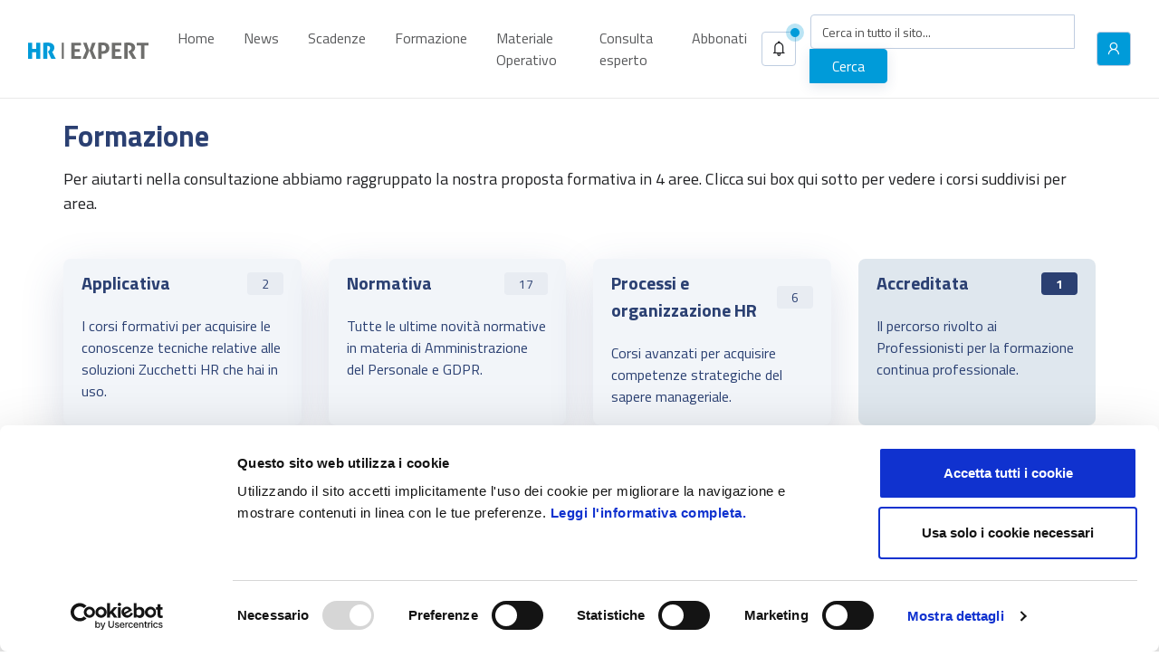

--- FILE ---
content_type: text/html; charset=UTF-8
request_url: https://zhrexpert.it/formazione?application%5B0%5D=Accreditata
body_size: 40729
content:
<!doctype html>
<html lang="it">
<head>
    <meta charset="UTF-8">
    <title>Home - HRExpert</title>
    <!-- Google Font -->
<script src="https://www.google.com/recaptcha/api.js?hl=it" async defer></script><script>
		       function biscolabLaravelReCaptcha(token) {
		         document.getElementById("biscolab-recaptcha-invisible-form").submit();
		       }
		     </script>
<link rel="preconnect" href="https://fonts.googleapis.com">
<link rel="preconnect" href="https://fonts.gstatic.com" crossorigin>
<link href="https://fonts.googleapis.com/css2?family=Titillium+Web:ital,wght@0,300;0,400;0,600;0,700;1,300;1,400;1,600&display=swap" rel="stylesheet">

<link rel="stylesheet" href="https://cdnjs.cloudflare.com/ajax/libs/noUiSlider/15.6.1/nouislider.min.css"/>
<link rel="stylesheet" href="https://maxst.icons8.com/vue-static/landings/line-awesome/line-awesome/1.3.0/css/line-awesome.min.css">
<link rel="stylesheet" href="https://cdn.jsdelivr.net/npm/bootstrap-icons@1.9.1/font/bootstrap-icons.css">
<link rel="stylesheet" href="https://cdnjs.cloudflare.com/ajax/libs/font-awesome/5.15.4/css/all.min.css">
<link rel="stylesheet" href="https://cdnjs.cloudflare.com/ajax/libs/OwlCarousel2/2.3.4/assets/owl.carousel.min.css">
<link rel="stylesheet" href="https://cdnjs.cloudflare.com/ajax/libs/OwlCarousel2/2.3.4/assets/owl.theme.default.min.css">
<link rel="stylesheet" href="https://cdnjs.cloudflare.com/ajax/libs/animate.css/4.0.0/animate.min.css"/>
<link rel="stylesheet" href="https://cdnjs.cloudflare.com/ajax/libs/lightgallery/1.6.12/css/lightgallery.min.css"/>
<link rel="preload" as="style" href="https://zhrexpert.it/build/assets/style.8abf69b8.css" /><link rel="preload" as="style" href="https://zhrexpert.it/build/assets/dark.a5c5f2cb.css" /><link rel="preload" as="style" href="https://zhrexpert.it/build/assets/light.ca582961.css" /><link rel="modulepreload" href="https://zhrexpert.it/build/assets/themeswitch.c10738ca.js" /><link rel="stylesheet" href="https://zhrexpert.it/build/assets/style.8abf69b8.css" /><link rel="stylesheet" href="https://zhrexpert.it/build/assets/dark.a5c5f2cb.css" /><link rel="stylesheet" href="https://zhrexpert.it/build/assets/light.ca582961.css" /><script type="module" src="https://zhrexpert.it/build/assets/themeswitch.c10738ca.js"></script>
<meta name="viewport" content="width=device-width, initial-scale=1, maximum-scale=1, user-scalable=0"/>
<link rel="shortcut icon" href="/assets/images/favicon.ico">
<meta name="supported-color-schemes" content="dark light">
<meta name="color-scheme" content="dark light">

    <!-- Global site tag (gtag.js) - Google Analytics -->
    <script async src="https://www.googletagmanager.com/gtag/js?id=G-G2C6FN6494"></script>
    <script>
        window.dataLayer = window.dataLayer || [];

        function gtag() {
            dataLayer.push(arguments);
        }

        gtag('js', new Date());

        gtag('config', 'G-G2C6FN6494');
    </script>
    
    <script id="Cookiebot" src="https://consent.cookiebot.com/uc.js" data-cbid="46dfa573-aefb-4955-b066-00b9b8b59beb" type="text/javascript" async></script>
</head>
<body>
<header id="header" class="border-bottom">
    <nav class="navbar navbar-expand-lg navbar-light py-md-3" id="navbar-bottom">
        <div class="container-fluid">
            <button class="navbar-toggler" type="button" data-toggle="collapse" data-target="#navbar-main"
                    id="introjs-mobile-menu">
                <svg xmlns="http://www.w3.org/2000/svg" width="16.5" height="12.1" viewBox="0 0 16.5 12.1">
                    <g transform="translate(0.25 0.25)">
                        <path
                            d="M4.6,10a.6.6,0,1,0,0,1.2H16.2a.6.6,0,1,0,0-1.2Zm0,5.2a.6.6,0,1,0,0,1.2H19.4a.6.6,0,1,0,0-1.2ZM5,20.4a.6.6,0,1,0,0,1.2h8.4a.6.6,0,1,0,0-1.2Z"
                            transform="translate(-4 -10)" stroke-width="0.5"/>
                    </g>
                </svg>
            </button>
            <a class="navbar-brand mr-auto" href="https://zhrexpert.it" id="introjs-btn-torna-home">
                <img src="/assets/images/logo.svg" class="img-fluid" width="150" height="auto">
            </a>

            <!-- vista mobile -->
            <ul class="navbar-nav flex-row d-lg-none" id="nav-user-mobile">
                
                <li>
                                    </li>
                <li class="nav-item dropdown dropdown-notification">
                    <a class="btn btn-notification" href="#" role="button" data-toggle="dropdown" aria-haspopup="true"
                       aria-expanded="false" id="introjs-btn-notifiche-mobile">
                        <i class="las la-bell"></i>
                                                    <span class="dot pulse"></span>
                                            </a>
                                            <div class="dropdown-menu" id="dropdown-notification-menu">
                                                            <a class="dropdown-item flex-column align-items-start"
                                   href="https://zhrexpert.it/news">
                                    <div class="font-sm font-weight-700">10 nuove notizie</div>
                                    <div style="text-wrap: wrap;min-width: 250px;">Vai alla sezione</div>
                                </a>
                                                            <a class="dropdown-item flex-column align-items-start"
                                   href="https://zhrexpert.it/approfondimenti/la-denuncia-disabili-2026">
                                    <div class="font-sm font-weight-700">1 nuovo approfondimento</div>
                                    <div style="text-wrap: wrap;min-width: 250px;">La denuncia disabili 2026</div>
                                </a>
                                                            <a class="dropdown-item flex-column align-items-start"
                                   href="https://zhrexpert.it/formazione">
                                    <div class="font-sm font-weight-700">3 nuovi corsi</div>
                                    <div style="text-wrap: wrap;min-width: 250px;">Vai alla sezione</div>
                                </a>
                                                            <a class="dropdown-item flex-column align-items-start"
                                   href="https://zhrexpert.it/scadenze">
                                    <div class="font-sm font-weight-700">12 nuovi scadenzari</div>
                                    <div style="text-wrap: wrap;min-width: 250px;">Vai alla sezione</div>
                                </a>
                                                    </div>
                        <div class="dropdown-backdrop" data-toggle="collapse" data-target="#dropdown-notification-menu"
                             aria-expanded="false"></div>
                                    </li>
                <li class="nav-item dropdown dropdown-notification">
                    <a class="btn btn-notification ml-4" href="https://zhrexpert.it/login"
                                           >
                        <i class="las la-user"></i>
                    </a>
                                    </li>
            </ul>
            <!-- ## vista mobile ## -->

            <div class="collapse navbar-collapse" id="navbar-main">
                <a class="navbar-brand d-lg-none" href="https://zhrexpert.it">
                    <img src="assets/images/logo.svg" class="img-fluid" width="150" height="auto">
                </a>
                <ul class="navbar-nav" id="nav-main">
                    <li class="nav-item">
                        <a class="nav-link" href="https://zhrexpert.it">Home</a>
                    </li>
                    <li class="nav-item">
                        <a class="nav-link" href="https://zhrexpert.it/news" id="introjs-btn-news">News</a>
                    </li>
                    <li class="nav-item">
                        <a class="nav-link" href="https://zhrexpert.it/scadenze" id="introjs-btn-scadenze">Scadenze</a>
                    </li>
                    <li class="nav-item">
                        <a class="nav-link" href="https://zhrexpert.it/formazione" id="introjs-btn-formazione">Formazione</a>
                    </li>
                    <li class="nav-item dropdown">
                        <a class="nav-link" href="#" role="button" data-toggle="dropdown" aria-expanded="false"
                           id="introjs-btn-materiale-info">Materiale Operativo</a>
                        <div class="dropdown-menu">
                            <a class="dropdown-item" href="https://zhrexpert.it/rinnovi-ccnl">Rinnovi CCNL
                                                            </a>
                            <a class="dropdown-item" href="https://zhrexpert.it/approfondimenti">Approfondimenti
                                                                    <span class="badge badge-primary ml-2">1 New</span>
                                                            </a>
                            <a class="dropdown-item" href="https://zhrexpert.it/ebook">Ebook
                                                            </a>
                            <a class="dropdown-item lock-link-pass"
                               href="https://zhrexpert.it/schede-lavoro">
                                <span><i class="las la-lock text-warning"></i> Schede lavoro</span>
                                                            </a>
                            <a class="dropdown-item" href="https://zhrexpert.it/prontuario-contratti">Prontuario contratti
                                                            </a>
                            <a class="dropdown-item" href="https://zhrexpert.it/facsimile">Fac-simile
                                                            </a>
                            <a class="dropdown-item" href="https://zhrexpert.it/archivio-quesiti">Archivio quesiti
                                                            </a>
                            <a class="dropdown-item" href="https://zhrexpert.it/informatore-lavoro">Informatore del lavoro
                                                            </a>
                            <a class="dropdown-item" href="https://zhrexpert.it/videopillole">Video pillole
                                                            </a>
                        </div>
                    </li>
                    <li class="nav-item">
                        <a class="nav-link btn-modal-consulta-esperto" id="introjs-btn-consulta-esperto"
                           href="javascript:void(0)">Consulta esperto</a>
                    </li>
                    <li class="nav-item">
                        <a class="nav-link"
                           href="https://zhrexpert.it/abbonati">Abbonati</a>
                    </li>
                </ul>

                <!-- vista desktop -->
                <ul class="navbar-nav d-none d-lg-flex" id="nav-user-desktop">
                    
                    <li>
                                            </li>
                    <li class="nav-item dropdown dropdown-notification">
                        <a class="btn btn-notification" href="#" role="button" data-toggle="dropdown"
                           aria-haspopup="true" aria-expanded="false" id="introjs-btn-notifiche-web">
                            <i class="las la-bell"></i>
                                                            <span class="dot pulse"></span>
                                                    </a>
                                                    <div class="dropdown-menu">
                                                                    <a class="dropdown-item flex-column align-items-start"
                                       href="https://zhrexpert.it/news">
                                        <div class="font-sm font-weight-700">10 nuove notizie</div>
                                        <div style="text-wrap: wrap;min-width: 250px;">Vai alla sezione</div>
                                    </a>
                                                                    <a class="dropdown-item flex-column align-items-start"
                                       href="https://zhrexpert.it/approfondimenti/la-denuncia-disabili-2026">
                                        <div class="font-sm font-weight-700">1 nuovo approfondimento</div>
                                        <div style="text-wrap: wrap;min-width: 250px;">La denuncia disabili 2026</div>
                                    </a>
                                                                    <a class="dropdown-item flex-column align-items-start"
                                       href="https://zhrexpert.it/formazione">
                                        <div class="font-sm font-weight-700">3 nuovi corsi</div>
                                        <div style="text-wrap: wrap;min-width: 250px;">Vai alla sezione</div>
                                    </a>
                                                                    <a class="dropdown-item flex-column align-items-start"
                                       href="https://zhrexpert.it/scadenze">
                                        <div class="font-sm font-weight-700">12 nuovi scadenzari</div>
                                        <div style="text-wrap: wrap;min-width: 250px;">Vai alla sezione</div>
                                    </a>
                                                            </div>
                                            </li>
                </ul>
                <!-- ## vista desktop ## -->

                <form autocomplete="off" action="https://zhrexpert.it/ricerca" method="GET" class="form-inline"
                      id="form-search">
                    <div class="input-group">
                        <input autocomplete="off" type="search" id="search-input" class="form-control" name="query"
                               placeholder="Cerca in tutto il sito...">
                        <div class="input-group-append">
                            <button type="submit" id="search-button" class="btn btn-secondary px-lg-4">Cerca</button>
                        </div>
                    </div>
                </form>
                <ul class="navbar-nav d-none d-lg-flex" id="nav-user-desktop2">
                    <li class="nav-item dropdown dropdown-notification">
                        <a class="btn btn-secondary ml-4" href="https://zhrexpert.it/login"
                                                   >
                            <i class="las la-user"></i>
                        </a>
                                            </li>
                </ul>
            </div>
            <div class="navbar-backdrop" data-toggle="collapse" data-target="#navbar-main" aria-expanded="false"
                 id="outside-click-for-navbar"></div>
        </div>
    </nav>
</header>

<div class="loader">
    <svg xmlns="http://www.w3.org/2000/svg" class="rotating" viewBox="0 0 24 24" width="64" height="64"><path fill="none" d="M0 0h24v24H0z"/><path d="M18.364 5.636L16.95 7.05A7 7 0 1 0 19 12h2a9 9 0 1 1-2.636-6.364z" fill="rgba(99,153,203,1)"/></svg>
    <p style="color: #888;">Caricamento in corso...</p>
</div>

<main>
        <section class="page-header pt-3 pt-sm-4 pb-3">
        <div class="container">
            <div class="row align-items-center">
                <div class="col">
                    <h1 class="page-title font-4xl text-primary my-0">Formazione</h1>
                </div>
                <div class="col-auto">
                    <!-- Show on mobile -->
                    <button type="button" class="btn btn-sm btn-secondary btn-rounded shadow-none d-lg-none"
                            id="btn-filter" data-toggle="collapse" data-target="#mobile-filters" aria-expanded="false">
                        Filtri
                    </button>
                </div>
            </div>
        </div>
    </section>

    <section class="pb-4 pb-md-5">
        <div class="container">
            <p class="mb-0 mb-lg-5 font-lg">Per aiutarti nella consultazione abbiamo raggruppato la nostra proposta
                formativa in 4 aree. Clicca sui box qui sotto per vedere i corsi suddivisi per area.</p>

            <!-- Show on desktop -->
            <div class="row d-none d-lg-flex">
                                    <div class="col-lg-6 col-xl-3 mb-4">
                        <a class="card card-formazione "
                           href="https://zhrexpert.it/formazione?application%5B0%5D=Applicativa&amp;page=1"
                           style="height: 100%">
                            <div class="card-header">
                                Applicativa <span>2</span>
                            </div>
                            <div class="card-body">
                                I corsi formativi per acquisire le conoscenze tecniche relative alle soluzioni Zucchetti HR che hai in uso.
                            </div>
                        </a>
                    </div>
                                    <div class="col-lg-6 col-xl-3 mb-4">
                        <a class="card card-formazione "
                           href="https://zhrexpert.it/formazione?application%5B0%5D=Normativa&amp;page=1"
                           style="height: 100%">
                            <div class="card-header">
                                Normativa <span>17</span>
                            </div>
                            <div class="card-body">
                                Tutte le ultime novità normative in materia di Amministrazione del Personale e GDPR.
                            </div>
                        </a>
                    </div>
                                    <div class="col-lg-6 col-xl-3 mb-4">
                        <a class="card card-formazione "
                           href="https://zhrexpert.it/formazione?application%5B0%5D=Processi%20e%20organizzazione%20HR&amp;page=1"
                           style="height: 100%">
                            <div class="card-header">
                                Processi e organizzazione HR <span>6</span>
                            </div>
                            <div class="card-body">
                                Corsi avanzati per acquisire competenze strategiche del sapere manageriale.
                            </div>
                        </a>
                    </div>
                                    <div class="col-lg-6 col-xl-3 mb-4">
                        <a class="card card-formazione active"
                           href="https://zhrexpert.it/formazione?application%5B0%5D=Accreditata&amp;page=1"
                           style="height: 100%">
                            <div class="card-header">
                                Accreditata <span>1</span>
                            </div>
                            <div class="card-body">
                                Il percorso rivolto ai Professionisti per la formazione continua professionale.
                            </div>
                        </a>
                    </div>
                            </div>
        </div>
    </section>

    <section class="pb-4 pb-md-5">
        <div class="container">
            <div class="row align-items-center mb-3">
                <nav class="col navbar navbar-expand-lg navbar-light px-1 ml-2">
                    <div class="navbar-collapse">
                        <ul class="navbar-nav" role="tablist" style="width: fit-content">
                            <li id="liveTab" role="presentation" class="font-lg pr-4 nav-item">
                                <a href="https://zhrexpert.it/formazione?e-learning=0&amp;application%5B0%5D=Accreditata" class="tab-custom nav-link">
                                    Corsi in aula e webinar [1]
                                </a>
                                <hr class="hr-custom mt-0">
                            </li>
                            <li id="eLearningTab" role="presentation" class="font-lg nav-item">
                                <a href="https://zhrexpert.it/formazione?e-learning=1&amp;application%5B0%5D=Accreditata" class="tab-custom nav-link">
                                    E-learning [0]
                                </a>
                                <hr class="hr-custom mt-0">
                            </li>
                        </ul>
                    </div>
                </nav>
                <!--<div class="col">
                    <h4 class="text-primary font-weight-700 font-xl mb-0">Accreditata</h4>
                </div>-->
                <div class="col-auto">
                    <!-- Show on desktop -->
                    <form class="form-inline d-none d-lg-flex">
                        <label class="col-form-label">Ordinamento:</label>
                        <select class="custom-select border-0 font-weight-700 order-by"
                                onchange="location.href = 'https://zhrexpert.it/formazione?application%5B0%5D=Accreditata&amp;page=1&sort=' + this.value">
                            <option value="course_date,desc" >data
                                decrescente
                            </option>
                            <option value="course_date,asc" >data
                                crescente
                            </option>
                        </select>
                    </form>
                </div>
            </div>

            <div class="row">
                                    <div class="col-md-6 col-lg-4 mb-4">
                        <article
    class="article-type column-layout rounded shadow-sm with-background p-relative d-flex flex-column justify-content-between"
    style="height: 100%">
    <div>
        <figure class="featured-image mb-0">
            <a href="https://zhrexpert.it/formazione-zhr-expert/5022" target="_blank">
                <img src="https://www.zucchetti.it/web/accademia/2026/Immagini_HR_Expert/HR_EXPERT_formazione_accreditata.png" class="img-fluid match-height-img">
            </a>
        </figure>
        <div class="article-detail card-body match-height-detail" style="position: relative">
                            <span class="dot pulse item-dot" style="position: absolute; top: -0.5rem; right: 1rem"></span>
                        <div class="font-md mb-2">
                                    <span class="text-muted">
                        <time datetime="" itemprop="datePublished">
                            27
                            Gennaio
                            2026
                        </time>
                    </span>
                                                                    <i class="bi bi-dot text-info"></i>
                                                    <label class="text-info">Accreditata</label>
                            </div>
            <h3 class="title font-lg font-weight-700">
                <a href="https://zhrexpert.it/formazione-zhr-expert/5022" target="_blank">
                    PRATICA DEL LAVORO 2026
                </a>
            </h3>
                                </div>
    </div>
    <div>
        <hr>
                    <div class="card-body pt-0 match-height-button justify-content-between px-0" style="display: flex;">
                <a class="btn shadow-none text-primary" href="https://www.zucchetti.it/web/accademia/2026/pratica-del-lavoro/percorso-cdl-2026_aziende.pdf" target="_blank">
                    <i class="las la-paperclip"></i>
                    Scarica brochure
                </a>
                <a class="btn shadow-none text-primary" href="https://zhrexpert.it/formazione-zhr-expert/5022" target="_blank">
                    <i class="las la-external-link-alt"></i>
                    Iscriviti
                </a>
            </div>
            </div>
</article>
                    </div>
                            </div>

                            <nav class="py-4 d-flex justify-content-center">
                    
                </nav>
                    </div>
    </section>

    <!-- Show on mobile -->
    <div class="widget widget-filters collapse d-lg-none" id="mobile-filters">
        <div class="widget-header">Filtri</div>
        <div class="widget-body">
            <div class="widget-body-inner">
                <form id="form-filters">
                    <div class="filters">
                                                    <div class="custom-control custom-checkbox">
                                <input type="checkbox" class="custom-control-input check-application"
                                        id="check-cat_1"
                                       name="application[]" value="Applicativa">
                                <label class="custom-control-label"
                                       for="check-cat_1">Applicativa <span
                                        class="count">2</span></label>
                            </div>
                                                    <div class="custom-control custom-checkbox">
                                <input type="checkbox" class="custom-control-input check-application"
                                        id="check-cat_2"
                                       name="application[]" value="Normativa">
                                <label class="custom-control-label"
                                       for="check-cat_2">Normativa <span
                                        class="count">17</span></label>
                            </div>
                                                    <div class="custom-control custom-checkbox">
                                <input type="checkbox" class="custom-control-input check-application"
                                        id="check-cat_3"
                                       name="application[]" value="Processi e organizzazione HR">
                                <label class="custom-control-label"
                                       for="check-cat_3">Processi e organizzazione HR <span
                                        class="count">6</span></label>
                            </div>
                                                    <div class="custom-control custom-checkbox">
                                <input type="checkbox" class="custom-control-input check-application"
                                       checked id="check-cat_4"
                                       name="application[]" value="Accreditata">
                                <label class="custom-control-label"
                                       for="check-cat_4">Accreditata <span
                                        class="count">1</span></label>
                            </div>
                                            </div>
                </form>
                <div class="button-filters">
                    <button class="btn btn-sm btn-secondary btn-block btn-rounded" form="form-filters">Applica filtri</button>
                    <button class="btn btn-blank btn-block py-1 text-underline" onclick="resetCheckbox()"
                            data-toggle="close" data-target="#mobile-filters">Azzera filtri
                    </button>
                </div>
            </div>
        </div>
        <div class="widget-backdrop" data-toggle="collapse" data-target="#mobile-filters"></div>
    </div>
</main>


<div class="modal" role="dialog" id="modal-consulta-esperto">
    <div class="modal-dialog modal-dialog-centered modal-dialog-scrollable modal-lg" role="document">
        <form class="modal-content">
            <div class="modal-header pb-0">
                <h3 class="modal-title text-primary font-weight-700">Consulta esperto</h3>
                <button type="button" class="close" data-dismiss="modal" aria-label="Close">
                    <i class="fas fa-times"></i>
                </button>
            </div>
            <div class="modal-body" style="color:black">
                Nell’attività quotidiana professionale è sempre più importante attivare un confronto diretto con altri professionisti qualificati che operano nel tuo stesso settore.<br>
                Questo per confermare, supportare o modificare i pareri che quotidianamente fornisci ai tuoi clienti.<br>
                Per questo ti mettiamo a disposizione un team di esperti in materia di diritto del lavoro, amministrazione del personale, welfare e previdenza per supportarti quotidianamente. Potrai scegliere tra due tipologie di pacchetti , 5 quesiti e 10 quesiti.<br>
                <br>
                Ogni richiesta è presa in carico direttamente dalla nostra redazione e analizzata singolarmente per fornirti risposte puntuali, aggiornate ed affidabili.<br>
                <strong>Se sei interessato all'acquisto del servizio, contatta il tuo commerciale di riferimento.</strong> <br>
                <strong>Se sei registrato clicca sul pulsante accedi.</strong>
            </div>
            <div class="modal-footer justify-content-end">
                <a href="https://consultaesperto.lavorofacile.it/cas/cas/login" target="_blank" class="btn btn-secondary btn-rounded">Accedi</a>
            </div>
        </form>
    </div>
</div>

<div class="modal" role="dialog" id="modal-alert-abbonati">
    <div class="modal-dialog modal-dialog-centered modal-dialog-scrollable modal-md" role="document">
        <div class="modal-content border-0">
            <div class="modal-header flex-column pb-sm-3 pb-2">
                <button type="button" class="close p-4" data-dismiss="modal" aria-label="Close"><i class="fas fa-times"></i></button>
                <h3 class="modal-title line-height-sm text-primary font-weight-700">Contenuto riservato agli abbonati</h3>
            </div>
            <div class="modal-body">
                <div class="row">
                    <div class="col-sm-6"></div>
                    <div class="col-sm-6 text-center">
                        <p class="font-lg">Abbonati subito ad <strong>HRExpert</strong> e a tutti i suoi servizi</p>
                        <a href="https://zhrexpert.it/abbonati" class="btn btn-primary btn-rounded font-lg shadow-none">Abbonati</a>
                        <div>oppure</div>
                        <a href="https://zhrexpert.it/login" id="link-have-pass" class="text-underline text-secondary">effettua il login</a>
                    </div>
                </div>
            </div>
        </div>
    </div>
</div>



<script>
    const linkLoginPass = "https://zhrexpert.it/redirect";
    const openModalHavePass = false;
    const openModalHavePassPermissionDenied = false;
    const urlOpenModalHavePass = "";
</script>

<footer id="footer">
    <div class="footer-top">
        <div class="container">
            <img src="/assets/images/logo_footer.png" class="img-fluid" width="185" height="60">
            <div class="row">

                <aside class="col-xl-6">
                    <ul class="nav nav-menu flex-column" id="footer-menu">
                        <li class="nav-item"><a class="nav-link" href="https://zhrexpert.it/news">News</a></li>
                        <li class="nav-item"><a class="nav-link" href="https://zhrexpert.it/scadenze">Scadenze</a></li>
                        <li class="nav-item has-submenu">
                            <a class="nav-link" href="https://zhrexpert.it/formazione">Formazione</a>
                            <ul class="submenu nav nav-menu flex-column">
                                                                    <li><a class="nav-link" href="https://zhrexpert.it/formazione?application%5B0%5D=Applicativa">Applicativa</a></li>
                                                                    <li><a class="nav-link" href="https://zhrexpert.it/formazione?application%5B0%5D=Normativa">Normativa</a></li>
                                                                    <li><a class="nav-link" href="https://zhrexpert.it/formazione?application%5B0%5D=Processi%20e%20organizzazione%20HR">Processi e organizzazione HR</a></li>
                                                                    <li><a class="nav-link" href="https://zhrexpert.it/formazione?application%5B0%5D=Accreditata">Accreditata</a></li>
                                                            </ul>
                        </li>
                        <li class="nav-item has-submenu">
                            <label class="nav-link" href="#">Materiali operativi</label>
                            <ul class="submenu nav nav-menu flex-column">
                                <li><a class="nav-link" href="https://zhrexpert.it/rinnovi-ccnl">Rinnovi CCNL</a></li>
                                <li><a class="nav-link" href="https://zhrexpert.it/approfondimenti">Approfondimenti</a></li>
                                <li><a class="nav-link" href="https://zhrexpert.it/ebook">Ebook</a></li>
                                <li><a class="nav-link" href="https://zhrexpert.it/schede-lavoro">Schede di lavoro</a></li>
                                <li><a class="nav-link" href="https://zhrexpert.it/prontuario-contratti">Prontuario contratti</a></li>
                                <li><a class="nav-link" href="https://zhrexpert.it/facsimile">Fac-simile</a></li>
                                <li><a class="nav-link" href="https://zhrexpert.it/archivio-quesiti">Archivio quesiti</a></li>
                                <li><a class="nav-link" href="https://zhrexpert.it/informatore-lavoro">Informatore del lavoro</a></li>
                                <li><a class="nav-link" href="https://zhrexpert.it/videopillole">Video pillole</a></li>
                            </ul>
                        </li>
                        <li class="nav-item btn-modal-consulta-esperto"><a class="nav-link" href="#">Consulta l'esperto</a></li>
                        <li class="nav-item"><a class="nav-link" id="btn-contatta-redazione" href="https://zhrexpert.it/contact">Contattaci</a></li>
                    </ul>
                </aside>

                <aside class="col-xl"></aside>
            </div>
        </div>
    </div>
    <div class="footer-bottom">
        <div class="container">
            <div class="row">
                <div class="col col-social">
                    <ul class="nav nav-social">
                        <li class="nav-item">
                            <a href="https://www.facebook.com/ZucchettiSoftware" class="nav-link" target="_blank"><i class="fab fa-facebook-f"></i></a>
                        </li>
                        <li class="nav-item">
                            <a href="https://www.instagram.com/bezucchetti" class="nav-link" target="_blank"><i class="fab fa-instagram"></i></a>
                        </li>
                        <li class="nav-item">
                            <a href="https://twitter.com/ZucchettiSpa" class="nav-link" target="_blank"><i class="fab fa-twitter"></i></a>
                        </li>
                        <li class="nav-item">
                            <a href="https://www.youtube.com/channel/UCmMDzalD-QDO_7aqnQc9lyw" class="nav-link" target="_blank"><i class="fab fa-youtube"></i></a>
                        </li>
                        <li class="nav-item">
                            <a href="https://www.linkedin.com/company/zucchetti" class="nav-link" target="_blank"><i class="fab fa-linkedin-in"></i></a>
                        </li>
                    </ul>
                </div>
                <div class="col-md-auto col-copyright">
                    © 2017 - 2022 Zucchetti s.p.a. P.IVA 05006900962 - Tutti i diritti riservati
                </div>
            </div>
        </div>
    </div>
</footer>

<svg viewBox="0 0 380 380" class="wave-1 hidden-wave" id="shape-1">
    <path class="fill" id="shape-1-fill" d="M50.39,104.8c31.3,68.6-30.3,88.6,0,131.8,30.3,43.2,69.25,15.24,105.93,59.72,49.13,59.57,150.57-6.52,122.47-69.72-20.1-45.3-3.46-48.8,0-111.8s-82.4-24.7-114.2-65.9C119.69-9.2,20.79,39.9,50.39,104.8Z"/>
    <path class="stroke" id="shape-1-stroke" d="M274.91,57.45c-13.55-64.38-155.29-81.56-186.92-3.55C62.09,117.81-29.25,118.92,12.99,183.9s27.4,101.6,75,130c47.5,28.2,72.28-40.17,150.1,0,55,28.39,138.46-66.71,75-130-44.9-42.4-24.63-62.08-38.18-126.45Z"/>

    <path class="fill" id="shape-1-fill_" visibility="hidden" d="M71,105.8c-22.1,63.8,42.4,66.8,14.1,145.8c-28.8,80.8,79.6,164.9,134.9,85.2c28-40.4,112.5-24.9,84.4-88.1 c-20.1-45.3,37.6-65.1,10-114.8C283.8,78.8,232,122.2,200.2,81C168.7,38,87.6,58,71,105.8z"/>
    <path class="stroke" id="shape-1-stroke_" visibility="hidden" d="M262.5,71.7C184.9,99.1,146.7,37,91.8,63.5c-43.4,21-62.6,71.8-15.6,128.8C129,256.6,52.3,300,91.3,340 s92.7-17.8,165.6,7.1c102,34.8,32.1-95,81.9-141.1C397.4,151.7,345.5,42.7,262.5,71.7z"/>
</svg>

<div id="shape-2">
    <svg viewBox="0 0 500 750" class="wave-2 hidden-wave">
        <path class="fill" id="shape-2-fill" d="M73,255.6c19,121.7,46.6,108.3-16.9,240c-76.7,159.1,83.1,95.6,164.3,197.3C295,786.4,439,649.5,427,495.6 s-113.5-150.9-35.9-255.4S295.4-45.7,234.3,40.5C140,173.5,53.9,133.9,73,255.6z"/>
        <path class="stroke" id="shape-2-stroke" d="M403.2,150.3C431.6,48,283.4-5.6,214.8,28c-87.4,42.8-80.6,131.8-144.5,209.3c-83.5,101.1,48.3,140.5,7.7,293.9 s168.4,268,225.2,161.7c73.5-137.6,166.6-160.1,156.7-283C448.9,275.3,375.6,249.5,403.2,150.3z"/>

        <path class="fill" id="shape-2-fill_" visibility="hidden" d="M103,250.9c41,106-120.2,110.4-67.2,228c66.5,147.5,140.2,280,259.2,229c116-49.7,25.9-90.8,138-197 c82-77.7-89.7-149.6-41.9-270.7C456,75.9,399.3,150.5,301,67.9S62.2,145.4,103,250.9z"/>
        <path class="stroke" id="shape-2-stroke_" visibility="hidden" d="M417.8,230.1C343,145.9,329-17.1,225,39.9c-78.8,43.2-225,74-168,190c55.2,112.4,99,140,7.1,230 c-113.4,111,143,369.1,210.9,238c72-139,193.6-63,169-163C396.6,342.6,540.9,368.5,417.8,230.1z"/>
    </svg>
</div>
<script src="https://code.jquery.com/jquery-3.5.1.min.js"></script>
<script src="https://cdn.jsdelivr.net/npm/popper.js@1.16.1/dist/umd/popper.min.js"></script>
<script src="https://cdn.jsdelivr.net/npm/bootstrap@4.6.0/dist/js/bootstrap.min.js"></script>
<script src="https://cdnjs.cloudflare.com/ajax/libs/OwlCarousel2/2.3.4/owl.carousel.min.js"></script>
<script src="https://cdn.jsdelivr.net/gh/cferdinandi/smooth-scroll@15.0.0/dist/smooth-scroll.polyfills.min.js"></script>
<script src="https://cdnjs.cloudflare.com/ajax/libs/lightgallery/1.6.12/js/lightgallery-all.min.js"></script>
<script src="https://cdnjs.cloudflare.com/ajax/libs/jquery-mousewheel/3.1.13/jquery.mousewheel.min.js"></script>
<script src="https://cdnjs.cloudflare.com/ajax/libs/wow/1.1.2/wow.min.js"></script>
<script src="https://cdn.jsdelivr.net/gh/xcash/bootstrap-autocomplete@master/dist/latest/bootstrap-autocomplete.min.js"></script>
<script src="https://cdn.jsdelivr.net/npm/kute.js@2.2.4/dist/kute.min.js"></script>


<link rel="modulepreload" href="https://zhrexpert.it/build/assets/script.e5be2e4a.js" /><link rel="modulepreload" href="https://zhrexpert.it/build/assets/animations.7f7b7d9a.js" /><link rel="modulepreload" href="https://zhrexpert.it/build/assets/tutorial.455839ae.js" /><script type="module" src="https://zhrexpert.it/build/assets/script.e5be2e4a.js"></script><script type="module" src="https://zhrexpert.it/build/assets/animations.7f7b7d9a.js"></script><script type="module" src="https://zhrexpert.it/build/assets/tutorial.455839ae.js"></script>
    <script>
        {
            $('#liveTab a.tab-custom').addClass('active text-base')
            $('#eLearningTab a.tab-custom').addClass('text-base-deselected')
            $('#liveTab').find('hr.hr-custom').addClass('hr-active')
        }
        
        $('.check-application').on("change", function () {
            $('.check-application').not(this).prop("checked", false);
        })

        $('.tab-custom').on('click', function() {
            $('.tab-custom').removeClass('active text-base').addClass('text-base-deselected');
            $('.hr-custom').removeClass('hr-active');
            $(this).removeClass('text-base-deselected').addClass('active text-base');
            $(this).parent().find('hr.hr-custom').addClass('hr-active');

        })

    </script>
</body>
</html>


--- FILE ---
content_type: text/css
request_url: https://zhrexpert.it/build/assets/style.8abf69b8.css
body_size: 248196
content:
/*!
 * Bootstrap v4.6.0 (https://getbootstrap.com/)
 * Copyright 2011-2021 The Bootstrap Authors
 * Copyright 2011-2021 Twitter, Inc.
 * Licensed under MIT (https://github.com/twbs/bootstrap/blob/main/LICENSE)
 */.introjs-overlay{position:absolute;box-sizing:content-box;z-index:999999;opacity:0;transition:all .3s ease-out}.introjs-showElement{z-index:9999999!important}tr.introjs-showElement>td{z-index:9999999!important;position:relative}tr.introjs-showElement>th{z-index:9999999!important;position:relative}.introjs-disableInteraction{z-index:99999999!important;position:absolute;background-color:#fff;opacity:0}.introjs-relativePosition{position:relative}.introjs-helperLayer{box-sizing:content-box;position:absolute;z-index:9999998;border-radius:4px;transition:all .3s ease-out}.introjs-helperLayer *{box-sizing:content-box}.introjs-helperLayer :before{box-sizing:content-box}.introjs-helperLayer :after{box-sizing:content-box}.introjs-tooltipReferenceLayer{font-family:Helvetica Neue,Inter,ui-sans-serif,"Apple Color Emoji",Helvetica,Arial,sans-serif;box-sizing:content-box;position:absolute;visibility:hidden;z-index:100000000;background-color:transparent;transition:all .3s ease-out}.introjs-tooltipReferenceLayer *{font-family:Helvetica Neue,Inter,ui-sans-serif,"Apple Color Emoji",Helvetica,Arial,sans-serif}.introjs-helperNumberLayer{font-family:Helvetica Neue,Inter,ui-sans-serif,"Apple Color Emoji",Helvetica,Arial,sans-serif;color:#9e9e9e;text-align:center;padding-top:10px;padding-bottom:10px}.introjs-arrow{border:5px solid transparent;content:"";position:absolute}.introjs-arrow.top{top:-10px;left:10px;border-bottom-color:#fff}.introjs-arrow.top-right{top:-10px;right:10px;border-bottom-color:#fff}.introjs-arrow.top-middle{top:-10px;left:50%;margin-left:-5px;border-bottom-color:#fff}.introjs-arrow.right{right:-10px;top:10px;border-left-color:#fff}.introjs-arrow.right-bottom{bottom:10px;right:-10px;border-left-color:#fff}.introjs-arrow.bottom{bottom:-10px;left:10px;border-top-color:#fff}.introjs-arrow.bottom-right{bottom:-10px;right:10px;border-top-color:#fff}.introjs-arrow.bottom-middle{bottom:-10px;left:50%;margin-left:-5px;border-top-color:#fff}.introjs-arrow.left{left:-10px;top:10px;border-right-color:#fff}.introjs-arrow.left-bottom{left:-10px;bottom:10px;border-right-color:#fff}.introjs-tooltip{box-sizing:content-box;position:absolute;visibility:visible;background-color:#fff;min-width:250px;max-width:300px;border-radius:5px;box-shadow:0 3px 30px #2121214d;transition:opacity .1s ease-out}.introjs-tooltiptext{padding:20px}.introjs-dontShowAgain{padding-left:20px;padding-right:20px}.introjs-dontShowAgain input{padding:0;margin:0 0 2px;display:inline;width:10px;height:10px}.introjs-dontShowAgain label{font-size:14px;display:inline-block;font-weight:400;margin:0 0 0 5px;padding:0;background-color:#fff;color:#616161;-webkit-user-select:none;user-select:none}.introjs-tooltip-title{font-size:18px;width:90%;min-height:1.5em;margin:0;padding:0;font-weight:700;line-height:1.5}.introjs-tooltip-header{position:relative;padding-left:20px;padding-right:20px;padding-top:10px;min-height:1.5em}.introjs-tooltipbuttons{border-top:1px solid #e0e0e0;padding:10px;text-align:right;white-space:nowrap}.introjs-tooltipbuttons:after{content:"";visibility:hidden;display:block;height:0;clear:both}.introjs-button{box-sizing:content-box;position:relative;overflow:visible;padding:.5rem 1rem;border:1px solid #bdbdbd;text-decoration:none;text-shadow:1px 1px 0 #fff;font-size:14px;color:#424242;white-space:nowrap;cursor:pointer;outline:0;background-color:#f4f4f4;border-radius:.2em;zoom:1;display:inline}.introjs-button:hover{outline:0;text-decoration:none;border-color:#9e9e9e;background-color:#e0e0e0;color:#212121}.introjs-button:focus{outline:0;text-decoration:none;background-color:#eee;box-shadow:0 0 0 .2rem #9e9e9e80;border:1px solid #616161;color:#212121}.introjs-button:active{outline:0;text-decoration:none;background-color:#e0e0e0;border-color:#9e9e9e;color:#212121}.introjs-button::-moz-focus-inner{padding:0;border:0}.introjs-skipbutton{position:absolute;top:0;right:0;display:inline-block;width:45px;height:45px;line-height:45px;color:#616161;font-size:22px;cursor:pointer;font-weight:700;text-align:center;text-decoration:none}.introjs-skipbutton:focus,.introjs-skipbutton:hover{color:#212121;outline:0;text-decoration:none}.introjs-prevbutton{float:left}.introjs-nextbutton{float:right}.introjs-disabled{color:#9e9e9e;border-color:#bdbdbd;box-shadow:none;cursor:default;background-color:#f4f4f4;background-image:none;text-decoration:none}.introjs-disabled:focus,.introjs-disabled:hover{color:#9e9e9e;border-color:#bdbdbd;box-shadow:none;cursor:default;background-color:#f4f4f4;background-image:none;text-decoration:none}.introjs-hidden{display:none}.introjs-bullets{text-align:center;padding-top:10px;padding-bottom:10px}.introjs-bullets ul{box-sizing:content-box;clear:both;margin:0 auto;padding:0;display:inline-block}.introjs-bullets ul li{box-sizing:content-box;list-style:none;float:left;margin:0 2px}.introjs-bullets ul li a{transition:width .1s ease-in;box-sizing:content-box;display:block;width:6px;height:6px;background:#ccc;border-radius:10px;text-decoration:none;cursor:pointer}.introjs-bullets ul li a:focus,.introjs-bullets ul li a:hover{width:15px;background:#999;text-decoration:none;outline:0}.introjs-bullets ul li a.active{width:15px;background:#999}.introjs-progress{box-sizing:content-box;overflow:hidden;height:10px;margin:10px;border-radius:4px;background-color:#e0e0e0}.introjs-progressbar{box-sizing:content-box;float:left;width:0%;height:100%;font-size:10px;line-height:10px;text-align:center;background-color:#08c}.introjsFloatingElement{position:absolute;height:0;width:0;left:50%;top:50%}.introjs-fixedTooltip{position:fixed}.introjs-hint{box-sizing:content-box;position:absolute;background:0 0;width:20px;height:15px;cursor:pointer}.introjs-hint:focus{border:0;outline:0}.introjs-hint:hover>.introjs-hint-pulse{background-color:#3c3c3c91}.introjs-hidehint{display:none}.introjs-fixedhint{position:fixed}@keyframes introjspulse{0%{transform:scale(.95);box-shadow:0 0 #000000b3}70%{transform:scale(1);box-shadow:0 0 0 10px transparent}to{transform:scale(.95);box-shadow:0 0 0 0 transparent}}.introjs-hint-pulse{box-sizing:content-box;width:15px;height:15px;border-radius:30px;background-color:#8888883d;z-index:10;position:absolute;transition:all .2s ease-out;animation:introjspulse 2s infinite}.introjs-hint-no-anim .introjs-hint-pulse{animation:none}.introjs-hint-dot{box-sizing:content-box;background:0 0;border-radius:60px;height:50px;width:50px;position:absolute;top:-18px;left:-18px;z-index:1;opacity:0}:root{--blue: #007bff;--indigo: #6610f2;--purple: #6f42c1;--pink: #e83e8c;--red: #dc3545;--orange: #fd7e14;--yellow: #ffc107;--green: #28a745;--teal: #20c997;--cyan: #17a2b8;--white: #fff;--gray: #6c757d;--gray-dark: #343a40;--primary: #2B4072;--secondary: #009BD9;--success: #28a745;--info: #00B6FF;--warning: #ffc107;--danger: #dc3545;--light: #F4F6FA;--dark: #202124;--breakpoint-xs: 0;--breakpoint-sm: 576px;--breakpoint-md: 768px;--breakpoint-lg: 992px;--breakpoint-xl: 1200px;--breakpoint-xx: 1400px;--font-family-sans-serif: -apple-system, BlinkMacSystemFont, "Segoe UI", Roboto, "Helvetica Neue", Arial, "Noto Sans", "Liberation Sans", sans-serif, "Apple Color Emoji", "Segoe UI Emoji", "Segoe UI Symbol", "Noto Color Emoji";--font-family-monospace: SFMono-Regular, Menlo, Monaco, Consolas, "Liberation Mono", "Courier New", monospace}*,*:before,*:after{box-sizing:border-box}html{font-family:sans-serif;line-height:1.15;-webkit-text-size-adjust:100%;-webkit-tap-highlight-color:rgba(0,0,0,0)}article,aside,figcaption,figure,footer,header,hgroup,main,nav,section{display:block}body{margin:0;font-family:Titillium Web,-apple-system,BlinkMacSystemFont,Segoe UI,Roboto,Helvetica Neue,Arial,sans-serif,"Apple Color Emoji","Segoe UI Emoji",Segoe UI Symbol;font-size:1rem;font-weight:400;line-height:1.5;color:#202124;text-align:left;background-color:#fff}[tabindex="-1"]:focus:not(:focus-visible){outline:0!important}hr{box-sizing:content-box;height:0;overflow:visible}h1,h2,h3,h4,h5,h6{margin-top:0;margin-bottom:.5rem}p{margin-top:0;margin-bottom:1rem}abbr[title],abbr[data-original-title]{text-decoration:underline;text-decoration:underline dotted;cursor:help;border-bottom:0;text-decoration-skip-ink:none}address{margin-bottom:1rem;font-style:normal;line-height:inherit}ol,ul,dl{margin-top:0;margin-bottom:1rem}ol ol,ul ul,ol ul,ul ol{margin-bottom:0}dt{font-weight:700}dd{margin-bottom:.5rem;margin-left:0}blockquote{margin:0 0 1rem}b,strong{font-weight:bolder}small{font-size:80%}sub,sup{position:relative;font-size:75%;line-height:0;vertical-align:baseline}sub{bottom:-.25em}sup{top:-.5em}a{color:#2b4072;text-decoration:none;background-color:transparent}a:hover{color:#16213a;text-decoration:underline}a:not([href]):not([class]){color:inherit;text-decoration:none}a:not([href]):not([class]):hover{color:inherit;text-decoration:none}pre,code,kbd,samp{font-family:SFMono-Regular,Menlo,Monaco,Consolas,Liberation Mono,Courier New,monospace;font-size:1em}pre{margin-top:0;margin-bottom:1rem;overflow:auto;-ms-overflow-style:scrollbar}figure{margin:0 0 1rem}img{vertical-align:middle;border-style:none}svg{overflow:hidden;vertical-align:middle}table{border-collapse:collapse}caption{padding-top:.75rem;padding-bottom:.75rem;color:#605e5c;text-align:left;caption-side:bottom}th{text-align:inherit;text-align:-webkit-match-parent}label{display:inline-block;margin-bottom:.5rem}button{border-radius:0}button:focus:not(:focus-visible){outline:0}input,button,select,optgroup,textarea{margin:0;font-family:inherit;font-size:inherit;line-height:inherit}button,input{overflow:visible}button,select{text-transform:none}[role=button]{cursor:pointer}select{word-wrap:normal}button,[type=button],[type=reset],[type=submit]{-webkit-appearance:button}button:not(:disabled),[type=button]:not(:disabled),[type=reset]:not(:disabled),[type=submit]:not(:disabled){cursor:pointer}button::-moz-focus-inner,[type=button]::-moz-focus-inner,[type=reset]::-moz-focus-inner,[type=submit]::-moz-focus-inner{padding:0;border-style:none}input[type=radio],input[type=checkbox]{box-sizing:border-box;padding:0}textarea{overflow:auto;resize:vertical}fieldset{min-width:0;padding:0;margin:0;border:0}legend{display:block;width:100%;max-width:100%;padding:0;margin-bottom:.5rem;font-size:1.5rem;line-height:inherit;color:inherit;white-space:normal}progress{vertical-align:baseline}[type=number]::-webkit-inner-spin-button,[type=number]::-webkit-outer-spin-button{height:auto}[type=search]{outline-offset:-2px;-webkit-appearance:none}[type=search]::-webkit-search-decoration{-webkit-appearance:none}::-webkit-file-upload-button{font:inherit;-webkit-appearance:button}output{display:inline-block}summary{display:list-item;cursor:pointer}template{display:none}[hidden]{display:none!important}h1,h2,h3,h4,h5,h6,.h1,.h2,.h3,.h4,.h5,.h6{margin-bottom:.5rem;font-family:Titillium Web,-apple-system,BlinkMacSystemFont,Segoe UI,Roboto,Helvetica Neue,Arial,sans-serif,"Apple Color Emoji","Segoe UI Emoji",Segoe UI Symbol;font-weight:500;line-height:1.2}h1,.h1{font-size:2.5rem}h2,.h2{font-size:2rem}h3,.h3{font-size:1.75rem}h4,.h4{font-size:1.5rem}h5,.h5{font-size:1.25rem}h6,.h6{font-size:1rem}.lead{font-size:1.25rem;font-weight:300}.display-1{font-size:6rem;font-weight:300;line-height:1.2}.display-2{font-size:5.5rem;font-weight:300;line-height:1.2}.display-3{font-size:4.5rem;font-weight:300;line-height:1.2}.display-4{font-size:3.5rem;font-weight:300;line-height:1.2}hr{margin-top:1rem;margin-bottom:1rem;border:0;border-top:1px solid rgba(0,0,0,.1)}small,.small{font-size:80%;font-weight:400}mark,.mark{padding:.2em;background-color:#fcf8e3}.list-unstyled,.list-inline{padding-left:0;list-style:none}.list-inline-item{display:inline-block}.list-inline-item:not(:last-child){margin-right:.5rem}.initialism{font-size:90%;text-transform:uppercase}.blockquote{margin-bottom:1rem;font-size:1.25rem}.blockquote-footer{display:block;font-size:80%;color:#6c757d}.blockquote-footer:before{content:"\2014\a0"}.img-fluid{max-width:100%;height:auto}.img-thumbnail{padding:.25rem;background-color:#fff;border:1px solid #dee2e6;border-radius:.25rem;max-width:100%;height:auto}.figure{display:inline-block}.figure-img{margin-bottom:.5rem;line-height:1}.figure-caption{font-size:90%;color:#6c757d}code{font-size:87.5%;color:#e83e8c;word-wrap:break-word}a>code{color:inherit}kbd{padding:.2rem .4rem;font-size:87.5%;color:#fff;background-color:#212529;border-radius:.2rem}kbd kbd{padding:0;font-size:100%;font-weight:700}pre{display:block;font-size:87.5%;color:#212529}pre code{font-size:inherit;color:inherit;word-break:normal}.pre-scrollable{max-height:340px;overflow-y:scroll}.container,.container-fluid,.container-sm,.container-md,.container-lg,.container-xl,.container-xx{width:100%;padding-right:15px;padding-left:15px;margin-right:auto;margin-left:auto}@media (min-width: 576px){.container,.container-sm{max-width:540px}}@media (min-width: 768px){.container,.container-sm,.container-md{max-width:720px}}@media (min-width: 992px){.container,.container-sm,.container-md,.container-lg{max-width:960px}}@media (min-width: 1200px){.container,.container-sm,.container-md,.container-lg,.container-xl{max-width:1170px}}@media (min-width: 1400px){.container,.container-sm,.container-md,.container-lg,.container-xl,.container-xx{max-width:1370px}}.row{display:flex;flex-wrap:wrap;margin-right:-15px;margin-left:-15px}.no-gutters{margin-right:0;margin-left:0}.no-gutters>.col,.no-gutters>[class*=col-]{padding-right:0;padding-left:0}.col-1,.col-2,.col-3,.col-4,.col-5,.col-6,.col-7,.col-8,.col-9,.col-10,.col-11,.col-12,.col,.col-auto,.col-sm-1,.col-sm-2,.col-sm-3,.col-sm-4,.col-sm-5,.col-sm-6,.col-sm-7,.col-sm-8,.col-sm-9,.col-sm-10,.col-sm-11,.col-sm-12,.col-sm,.col-sm-auto,.col-md-1,.col-md-2,.col-md-3,.col-md-4,.col-md-5,.col-md-6,.col-md-7,.col-md-8,.col-md-9,.col-md-10,.col-md-11,.col-md-12,.col-md,.col-md-auto,.col-lg-1,.col-lg-2,.col-lg-3,.col-lg-4,.col-lg-5,.col-lg-6,.col-lg-7,.col-lg-8,.col-lg-9,.col-lg-10,.col-lg-11,.col-lg-12,.col-lg,.col-lg-auto,.col-xl-1,.col-xl-2,.col-xl-3,.col-xl-4,.col-xl-5,.col-xl-6,.col-xl-7,.col-xl-8,.col-xl-9,.col-xl-10,.col-xl-11,.col-xl-12,.col-xl,.col-xl-auto,.col-xx-1,.col-xx-2,.col-xx-3,.col-xx-4,.col-xx-5,.col-xx-6,.col-xx-7,.col-xx-8,.col-xx-9,.col-xx-10,.col-xx-11,.col-xx-12,.col-xx,.col-xx-auto{position:relative;width:100%;padding-right:15px;padding-left:15px}.col{flex-basis:0;flex-grow:1;max-width:100%}.row-cols-1>*{flex:0 0 100%;max-width:100%}.row-cols-2>*{flex:0 0 50%;max-width:50%}.row-cols-3>*{flex:0 0 33.3333333333%;max-width:33.3333333333%}.row-cols-4>*{flex:0 0 25%;max-width:25%}.row-cols-5>*{flex:0 0 20%;max-width:20%}.row-cols-6>*{flex:0 0 16.6666666667%;max-width:16.6666666667%}.col-auto{flex:0 0 auto;width:auto;max-width:100%}.col-1{flex:0 0 8.3333333333%;max-width:8.3333333333%}.col-2{flex:0 0 16.6666666667%;max-width:16.6666666667%}.col-3{flex:0 0 25%;max-width:25%}.col-4{flex:0 0 33.3333333333%;max-width:33.3333333333%}.col-5{flex:0 0 41.6666666667%;max-width:41.6666666667%}.col-6{flex:0 0 50%;max-width:50%}.col-7{flex:0 0 58.3333333333%;max-width:58.3333333333%}.col-8{flex:0 0 66.6666666667%;max-width:66.6666666667%}.col-9{flex:0 0 75%;max-width:75%}.col-10{flex:0 0 83.3333333333%;max-width:83.3333333333%}.col-11{flex:0 0 91.6666666667%;max-width:91.6666666667%}.col-12{flex:0 0 100%;max-width:100%}.order-first{order:-1}.order-last{order:13}.order-0{order:0}.order-1{order:1}.order-2{order:2}.order-3{order:3}.order-4{order:4}.order-5{order:5}.order-6{order:6}.order-7{order:7}.order-8{order:8}.order-9{order:9}.order-10{order:10}.order-11{order:11}.order-12{order:12}.offset-1{margin-left:8.3333333333%}.offset-2{margin-left:16.6666666667%}.offset-3{margin-left:25%}.offset-4{margin-left:33.3333333333%}.offset-5{margin-left:41.6666666667%}.offset-6{margin-left:50%}.offset-7{margin-left:58.3333333333%}.offset-8{margin-left:66.6666666667%}.offset-9{margin-left:75%}.offset-10{margin-left:83.3333333333%}.offset-11{margin-left:91.6666666667%}@media (min-width: 576px){.col-sm{flex-basis:0;flex-grow:1;max-width:100%}.row-cols-sm-1>*{flex:0 0 100%;max-width:100%}.row-cols-sm-2>*{flex:0 0 50%;max-width:50%}.row-cols-sm-3>*{flex:0 0 33.3333333333%;max-width:33.3333333333%}.row-cols-sm-4>*{flex:0 0 25%;max-width:25%}.row-cols-sm-5>*{flex:0 0 20%;max-width:20%}.row-cols-sm-6>*{flex:0 0 16.6666666667%;max-width:16.6666666667%}.col-sm-auto{flex:0 0 auto;width:auto;max-width:100%}.col-sm-1{flex:0 0 8.3333333333%;max-width:8.3333333333%}.col-sm-2{flex:0 0 16.6666666667%;max-width:16.6666666667%}.col-sm-3{flex:0 0 25%;max-width:25%}.col-sm-4{flex:0 0 33.3333333333%;max-width:33.3333333333%}.col-sm-5{flex:0 0 41.6666666667%;max-width:41.6666666667%}.col-sm-6{flex:0 0 50%;max-width:50%}.col-sm-7{flex:0 0 58.3333333333%;max-width:58.3333333333%}.col-sm-8{flex:0 0 66.6666666667%;max-width:66.6666666667%}.col-sm-9{flex:0 0 75%;max-width:75%}.col-sm-10{flex:0 0 83.3333333333%;max-width:83.3333333333%}.col-sm-11{flex:0 0 91.6666666667%;max-width:91.6666666667%}.col-sm-12{flex:0 0 100%;max-width:100%}.order-sm-first{order:-1}.order-sm-last{order:13}.order-sm-0{order:0}.order-sm-1{order:1}.order-sm-2{order:2}.order-sm-3{order:3}.order-sm-4{order:4}.order-sm-5{order:5}.order-sm-6{order:6}.order-sm-7{order:7}.order-sm-8{order:8}.order-sm-9{order:9}.order-sm-10{order:10}.order-sm-11{order:11}.order-sm-12{order:12}.offset-sm-0{margin-left:0}.offset-sm-1{margin-left:8.3333333333%}.offset-sm-2{margin-left:16.6666666667%}.offset-sm-3{margin-left:25%}.offset-sm-4{margin-left:33.3333333333%}.offset-sm-5{margin-left:41.6666666667%}.offset-sm-6{margin-left:50%}.offset-sm-7{margin-left:58.3333333333%}.offset-sm-8{margin-left:66.6666666667%}.offset-sm-9{margin-left:75%}.offset-sm-10{margin-left:83.3333333333%}.offset-sm-11{margin-left:91.6666666667%}}@media (min-width: 768px){.col-md{flex-basis:0;flex-grow:1;max-width:100%}.row-cols-md-1>*{flex:0 0 100%;max-width:100%}.row-cols-md-2>*{flex:0 0 50%;max-width:50%}.row-cols-md-3>*{flex:0 0 33.3333333333%;max-width:33.3333333333%}.row-cols-md-4>*{flex:0 0 25%;max-width:25%}.row-cols-md-5>*{flex:0 0 20%;max-width:20%}.row-cols-md-6>*{flex:0 0 16.6666666667%;max-width:16.6666666667%}.col-md-auto{flex:0 0 auto;width:auto;max-width:100%}.col-md-1{flex:0 0 8.3333333333%;max-width:8.3333333333%}.col-md-2{flex:0 0 16.6666666667%;max-width:16.6666666667%}.col-md-3{flex:0 0 25%;max-width:25%}.col-md-4{flex:0 0 33.3333333333%;max-width:33.3333333333%}.col-md-5{flex:0 0 41.6666666667%;max-width:41.6666666667%}.col-md-6{flex:0 0 50%;max-width:50%}.col-md-7{flex:0 0 58.3333333333%;max-width:58.3333333333%}.col-md-8{flex:0 0 66.6666666667%;max-width:66.6666666667%}.col-md-9{flex:0 0 75%;max-width:75%}.col-md-10{flex:0 0 83.3333333333%;max-width:83.3333333333%}.col-md-11{flex:0 0 91.6666666667%;max-width:91.6666666667%}.col-md-12{flex:0 0 100%;max-width:100%}.order-md-first{order:-1}.order-md-last{order:13}.order-md-0{order:0}.order-md-1{order:1}.order-md-2{order:2}.order-md-3{order:3}.order-md-4{order:4}.order-md-5{order:5}.order-md-6{order:6}.order-md-7{order:7}.order-md-8{order:8}.order-md-9{order:9}.order-md-10{order:10}.order-md-11{order:11}.order-md-12{order:12}.offset-md-0{margin-left:0}.offset-md-1{margin-left:8.3333333333%}.offset-md-2{margin-left:16.6666666667%}.offset-md-3{margin-left:25%}.offset-md-4{margin-left:33.3333333333%}.offset-md-5{margin-left:41.6666666667%}.offset-md-6{margin-left:50%}.offset-md-7{margin-left:58.3333333333%}.offset-md-8{margin-left:66.6666666667%}.offset-md-9{margin-left:75%}.offset-md-10{margin-left:83.3333333333%}.offset-md-11{margin-left:91.6666666667%}}@media (min-width: 992px){.col-lg{flex-basis:0;flex-grow:1;max-width:100%}.row-cols-lg-1>*{flex:0 0 100%;max-width:100%}.row-cols-lg-2>*{flex:0 0 50%;max-width:50%}.row-cols-lg-3>*{flex:0 0 33.3333333333%;max-width:33.3333333333%}.row-cols-lg-4>*{flex:0 0 25%;max-width:25%}.row-cols-lg-5>*{flex:0 0 20%;max-width:20%}.row-cols-lg-6>*{flex:0 0 16.6666666667%;max-width:16.6666666667%}.col-lg-auto{flex:0 0 auto;width:auto;max-width:100%}.col-lg-1{flex:0 0 8.3333333333%;max-width:8.3333333333%}.col-lg-2{flex:0 0 16.6666666667%;max-width:16.6666666667%}.col-lg-3{flex:0 0 25%;max-width:25%}.col-lg-4{flex:0 0 33.3333333333%;max-width:33.3333333333%}.col-lg-5{flex:0 0 41.6666666667%;max-width:41.6666666667%}.col-lg-6{flex:0 0 50%;max-width:50%}.col-lg-7{flex:0 0 58.3333333333%;max-width:58.3333333333%}.col-lg-8{flex:0 0 66.6666666667%;max-width:66.6666666667%}.col-lg-9{flex:0 0 75%;max-width:75%}.col-lg-10{flex:0 0 83.3333333333%;max-width:83.3333333333%}.col-lg-11{flex:0 0 91.6666666667%;max-width:91.6666666667%}.col-lg-12{flex:0 0 100%;max-width:100%}.order-lg-first{order:-1}.order-lg-last{order:13}.order-lg-0{order:0}.order-lg-1{order:1}.order-lg-2{order:2}.order-lg-3{order:3}.order-lg-4{order:4}.order-lg-5{order:5}.order-lg-6{order:6}.order-lg-7{order:7}.order-lg-8{order:8}.order-lg-9{order:9}.order-lg-10{order:10}.order-lg-11{order:11}.order-lg-12{order:12}.offset-lg-0{margin-left:0}.offset-lg-1{margin-left:8.3333333333%}.offset-lg-2{margin-left:16.6666666667%}.offset-lg-3{margin-left:25%}.offset-lg-4{margin-left:33.3333333333%}.offset-lg-5{margin-left:41.6666666667%}.offset-lg-6{margin-left:50%}.offset-lg-7{margin-left:58.3333333333%}.offset-lg-8{margin-left:66.6666666667%}.offset-lg-9{margin-left:75%}.offset-lg-10{margin-left:83.3333333333%}.offset-lg-11{margin-left:91.6666666667%}}@media (min-width: 1200px){.col-xl{flex-basis:0;flex-grow:1;max-width:100%}.row-cols-xl-1>*{flex:0 0 100%;max-width:100%}.row-cols-xl-2>*{flex:0 0 50%;max-width:50%}.row-cols-xl-3>*{flex:0 0 33.3333333333%;max-width:33.3333333333%}.row-cols-xl-4>*{flex:0 0 25%;max-width:25%}.row-cols-xl-5>*{flex:0 0 20%;max-width:20%}.row-cols-xl-6>*{flex:0 0 16.6666666667%;max-width:16.6666666667%}.col-xl-auto{flex:0 0 auto;width:auto;max-width:100%}.col-xl-1{flex:0 0 8.3333333333%;max-width:8.3333333333%}.col-xl-2{flex:0 0 16.6666666667%;max-width:16.6666666667%}.col-xl-3{flex:0 0 25%;max-width:25%}.col-xl-4{flex:0 0 33.3333333333%;max-width:33.3333333333%}.col-xl-5{flex:0 0 41.6666666667%;max-width:41.6666666667%}.col-xl-6{flex:0 0 50%;max-width:50%}.col-xl-7{flex:0 0 58.3333333333%;max-width:58.3333333333%}.col-xl-8{flex:0 0 66.6666666667%;max-width:66.6666666667%}.col-xl-9{flex:0 0 75%;max-width:75%}.col-xl-10{flex:0 0 83.3333333333%;max-width:83.3333333333%}.col-xl-11{flex:0 0 91.6666666667%;max-width:91.6666666667%}.col-xl-12{flex:0 0 100%;max-width:100%}.order-xl-first{order:-1}.order-xl-last{order:13}.order-xl-0{order:0}.order-xl-1{order:1}.order-xl-2{order:2}.order-xl-3{order:3}.order-xl-4{order:4}.order-xl-5{order:5}.order-xl-6{order:6}.order-xl-7{order:7}.order-xl-8{order:8}.order-xl-9{order:9}.order-xl-10{order:10}.order-xl-11{order:11}.order-xl-12{order:12}.offset-xl-0{margin-left:0}.offset-xl-1{margin-left:8.3333333333%}.offset-xl-2{margin-left:16.6666666667%}.offset-xl-3{margin-left:25%}.offset-xl-4{margin-left:33.3333333333%}.offset-xl-5{margin-left:41.6666666667%}.offset-xl-6{margin-left:50%}.offset-xl-7{margin-left:58.3333333333%}.offset-xl-8{margin-left:66.6666666667%}.offset-xl-9{margin-left:75%}.offset-xl-10{margin-left:83.3333333333%}.offset-xl-11{margin-left:91.6666666667%}}@media (min-width: 1400px){.col-xx{flex-basis:0;flex-grow:1;max-width:100%}.row-cols-xx-1>*{flex:0 0 100%;max-width:100%}.row-cols-xx-2>*{flex:0 0 50%;max-width:50%}.row-cols-xx-3>*{flex:0 0 33.3333333333%;max-width:33.3333333333%}.row-cols-xx-4>*{flex:0 0 25%;max-width:25%}.row-cols-xx-5>*{flex:0 0 20%;max-width:20%}.row-cols-xx-6>*{flex:0 0 16.6666666667%;max-width:16.6666666667%}.col-xx-auto{flex:0 0 auto;width:auto;max-width:100%}.col-xx-1{flex:0 0 8.3333333333%;max-width:8.3333333333%}.col-xx-2{flex:0 0 16.6666666667%;max-width:16.6666666667%}.col-xx-3{flex:0 0 25%;max-width:25%}.col-xx-4{flex:0 0 33.3333333333%;max-width:33.3333333333%}.col-xx-5{flex:0 0 41.6666666667%;max-width:41.6666666667%}.col-xx-6{flex:0 0 50%;max-width:50%}.col-xx-7{flex:0 0 58.3333333333%;max-width:58.3333333333%}.col-xx-8{flex:0 0 66.6666666667%;max-width:66.6666666667%}.col-xx-9{flex:0 0 75%;max-width:75%}.col-xx-10{flex:0 0 83.3333333333%;max-width:83.3333333333%}.col-xx-11{flex:0 0 91.6666666667%;max-width:91.6666666667%}.col-xx-12{flex:0 0 100%;max-width:100%}.order-xx-first{order:-1}.order-xx-last{order:13}.order-xx-0{order:0}.order-xx-1{order:1}.order-xx-2{order:2}.order-xx-3{order:3}.order-xx-4{order:4}.order-xx-5{order:5}.order-xx-6{order:6}.order-xx-7{order:7}.order-xx-8{order:8}.order-xx-9{order:9}.order-xx-10{order:10}.order-xx-11{order:11}.order-xx-12{order:12}.offset-xx-0{margin-left:0}.offset-xx-1{margin-left:8.3333333333%}.offset-xx-2{margin-left:16.6666666667%}.offset-xx-3{margin-left:25%}.offset-xx-4{margin-left:33.3333333333%}.offset-xx-5{margin-left:41.6666666667%}.offset-xx-6{margin-left:50%}.offset-xx-7{margin-left:58.3333333333%}.offset-xx-8{margin-left:66.6666666667%}.offset-xx-9{margin-left:75%}.offset-xx-10{margin-left:83.3333333333%}.offset-xx-11{margin-left:91.6666666667%}}.table{width:100%;margin-bottom:1rem;color:#202124}.table th,.table td{padding:.75rem;vertical-align:top;border-top:1px solid #2B4072}.table thead th{vertical-align:bottom;border-bottom:2px solid #2B4072}.table tbody+tbody{border-top:2px solid #2B4072}.table-sm th,.table-sm td{padding:.3rem}.table-bordered,.table-bordered th,.table-bordered td{border:1px solid #2B4072}.table-bordered thead th,.table-bordered thead td{border-bottom-width:2px}.table-borderless th,.table-borderless td,.table-borderless thead th,.table-borderless tbody+tbody{border:0}.table-striped tbody tr:nth-of-type(odd){background-color:#0000000d}.table-hover tbody tr:hover{color:#202124;background-color:#00000013}.table-primary,.table-primary>th,.table-primary>td{background-color:#c4cad8}.table-primary th,.table-primary td,.table-primary thead th,.table-primary tbody+tbody{border-color:#919cb6}.table-hover .table-primary:hover{background-color:#b5bcce}.table-hover .table-primary:hover>td,.table-hover .table-primary:hover>th{background-color:#b5bcce}.table-secondary,.table-secondary>th,.table-secondary>td{background-color:#b8e3f4}.table-secondary th,.table-secondary td,.table-secondary thead th,.table-secondary tbody+tbody{border-color:#7acbeb}.table-hover .table-secondary:hover{background-color:#a2daf1}.table-hover .table-secondary:hover>td,.table-hover .table-secondary:hover>th{background-color:#a2daf1}.table-success,.table-success>th,.table-success>td{background-color:#c3e6cb}.table-success th,.table-success td,.table-success thead th,.table-success tbody+tbody{border-color:#8fd19e}.table-hover .table-success:hover{background-color:#b1dfbb}.table-hover .table-success:hover>td,.table-hover .table-success:hover>th{background-color:#b1dfbb}.table-info,.table-info>th,.table-info>td{background-color:#b8ebff}.table-info th,.table-info td,.table-info thead th,.table-info tbody+tbody{border-color:#7ad9ff}.table-hover .table-info:hover{background-color:#9fe4ff}.table-hover .table-info:hover>td,.table-hover .table-info:hover>th{background-color:#9fe4ff}.table-warning,.table-warning>th,.table-warning>td{background-color:#ffeeba}.table-warning th,.table-warning td,.table-warning thead th,.table-warning tbody+tbody{border-color:#ffdf7e}.table-hover .table-warning:hover{background-color:#ffe8a1}.table-hover .table-warning:hover>td,.table-hover .table-warning:hover>th{background-color:#ffe8a1}.table-danger,.table-danger>th,.table-danger>td{background-color:#f5c6cb}.table-danger th,.table-danger td,.table-danger thead th,.table-danger tbody+tbody{border-color:#ed969e}.table-hover .table-danger:hover{background-color:#f1b0b7}.table-hover .table-danger:hover>td,.table-hover .table-danger:hover>th{background-color:#f1b0b7}.table-light,.table-light>th,.table-light>td{background-color:#fcfcfe}.table-light th,.table-light td,.table-light thead th,.table-light tbody+tbody{border-color:#f9fafc}.table-hover .table-light:hover{background-color:#e9e9f8}.table-hover .table-light:hover>td,.table-hover .table-light:hover>th{background-color:#e9e9f8}.table-dark,.table-dark>th,.table-dark>td{background-color:#c1c1c2}.table-dark th,.table-dark td,.table-dark thead th,.table-dark tbody+tbody{border-color:#8b8c8d}.table-hover .table-dark:hover{background-color:#b4b4b5}.table-hover .table-dark:hover>td,.table-hover .table-dark:hover>th{background-color:#b4b4b5}.table-active,.table-active>th,.table-active>td{background-color:#00000013}.table-hover .table-active:hover{background-color:#00000013}.table-hover .table-active:hover>td,.table-hover .table-active:hover>th{background-color:#00000013}.table .thead-dark th{color:#fff;background-color:#343a40;border-color:#454d55}.table .thead-light th{color:#495057;background-color:#e9ecef;border-color:#2b4072}.table-dark{color:#fff;background-color:#343a40}.table-dark th,.table-dark td,.table-dark thead th{border-color:#454d55}.table-dark.table-bordered{border:0}.table-dark.table-striped tbody tr:nth-of-type(odd){background-color:#ffffff0d}.table-dark.table-hover tbody tr:hover{color:#fff;background-color:#ffffff13}@media (max-width: 575.98px){.table-responsive-sm{display:block;width:100%;overflow-x:auto;-webkit-overflow-scrolling:touch}.table-responsive-sm>.table-bordered{border:0}}@media (max-width: 767.98px){.table-responsive-md{display:block;width:100%;overflow-x:auto;-webkit-overflow-scrolling:touch}.table-responsive-md>.table-bordered{border:0}}@media (max-width: 991.98px){.table-responsive-lg{display:block;width:100%;overflow-x:auto;-webkit-overflow-scrolling:touch}.table-responsive-lg>.table-bordered{border:0}}@media (max-width: 1199.98px){.table-responsive-xl{display:block;width:100%;overflow-x:auto;-webkit-overflow-scrolling:touch}.table-responsive-xl>.table-bordered{border:0}}@media (max-width: 1399.98px){.table-responsive-xx{display:block;width:100%;overflow-x:auto;-webkit-overflow-scrolling:touch}.table-responsive-xx>.table-bordered{border:0}}.table-responsive{display:block;width:100%;overflow-x:auto;-webkit-overflow-scrolling:touch}.table-responsive>.table-bordered{border:0}.form-control{display:block;width:100%;height:calc(1.5em + .75rem + 2px);padding:.375rem .75rem;font-family:Titillium Web,-apple-system,BlinkMacSystemFont,Segoe UI,Roboto,Helvetica Neue,Arial,sans-serif,"Apple Color Emoji","Segoe UI Emoji",Segoe UI Symbol;font-size:1rem;font-weight:400;line-height:1.5;color:#4d4d4d;background-color:#fff;background-clip:padding-box;border:1px solid #BFCDE0;border-radius:.25rem;transition:border-color .15s ease-in-out,box-shadow .15s ease-in-out}@media (prefers-reduced-motion: reduce){.form-control{transition:none}}.form-control::-ms-expand{background-color:transparent;border:0}.form-control:-moz-focusring{color:transparent;text-shadow:0 0 0 #4D4D4D}.form-control:focus{color:#4d4d4d;background-color:#fff;border-color:#5b79c1;outline:0;box-shadow:0 0 0 .2rem #2b407240}.form-control::placeholder{color:#4d4d4d;opacity:1}.form-control:disabled,.form-control[readonly]{background-color:#e9ecef;opacity:1}input[type=date].form-control,input[type=time].form-control,input[type=datetime-local].form-control,input[type=month].form-control{appearance:none}select.form-control:focus::-ms-value{color:#4d4d4d;background-color:#fff}.form-control-file,.form-control-range{display:block;width:100%}.col-form-label{padding-top:calc(.375rem + 1px);padding-bottom:calc(.375rem + 1px);margin-bottom:0;font-size:inherit;line-height:1.5}.col-form-label-lg{padding-top:calc(.5rem + 1px);padding-bottom:calc(.5rem + 1px);font-size:1rem;line-height:1.5}.col-form-label-sm{padding-top:calc(.25rem + 1px);padding-bottom:calc(.25rem + 1px);font-size:.875rem;line-height:1.5}.form-control-plaintext{display:block;width:100%;padding:.375rem 0;margin-bottom:0;font-size:1rem;line-height:1.5;color:#202124;background-color:transparent;border:solid transparent;border-width:1px 0}.form-control-plaintext.form-control-sm,.form-control-plaintext.form-control-lg{padding-right:0;padding-left:0}.form-control-sm{height:calc(1.5em + .5rem + 2px);padding:.25rem .5rem;font-size:.875rem;line-height:1.5;border-radius:.2rem}.form-control-lg{height:calc(1.5em + 1rem + 2px);padding:.5rem 1rem;font-size:1rem;line-height:1.5;border-radius:0}select.form-control[size],select.form-control[multiple],textarea.form-control{height:auto}.form-group{margin-bottom:1rem}.form-text{display:block;margin-top:.25rem}.form-row{display:flex;flex-wrap:wrap;margin-right:-5px;margin-left:-5px}.form-row>.col,.form-row>[class*=col-]{padding-right:5px;padding-left:5px}.form-check{position:relative;display:block;padding-left:1.25rem}.form-check-input{position:absolute;margin-top:.3rem;margin-left:-1.25rem}.form-check-input[disabled]~.form-check-label,.form-check-input:disabled~.form-check-label{color:#605e5c}.form-check-label{margin-bottom:0}.form-check-inline{display:inline-flex;align-items:center;padding-left:0;margin-right:.75rem}.form-check-inline .form-check-input{position:static;margin-top:0;margin-right:.3125rem;margin-left:0}.valid-feedback{display:none;width:100%;margin-top:.25rem;font-size:80%;color:#28a745}.valid-tooltip{position:absolute;top:100%;left:0;z-index:5;display:none;max-width:100%;padding:.25rem .5rem;margin-top:.1rem;font-size:.875rem;line-height:1.5;color:#fff;background-color:#28a745e6;border-radius:.25rem}.form-row>.col>.valid-tooltip,.form-row>[class*=col-]>.valid-tooltip{left:5px}.was-validated :valid~.valid-feedback,.was-validated :valid~.valid-tooltip,.is-valid~.valid-feedback,.is-valid~.valid-tooltip{display:block}.was-validated .form-control:valid,.form-control.is-valid{border-color:#28a745;padding-right:calc(1.5em + .75rem);background-image:url("data:image/svg+xml,%3csvg xmlns='http://www.w3.org/2000/svg' width='8' height='8' viewBox='0 0 8 8'%3e%3cpath fill='%2328a745' d='M2.3 6.73L.6 4.53c-.4-1.04.46-1.4 1.1-.8l1.1 1.4 3.4-3.8c.6-.63 1.6-.27 1.2.7l-4 4.6c-.43.5-.8.4-1.1.1z'/%3e%3c/svg%3e");background-repeat:no-repeat;background-position:right calc(.375em + .1875rem) center;background-size:calc(.75em + .375rem) calc(.75em + .375rem)}.was-validated .form-control:valid:focus,.form-control.is-valid:focus{border-color:#28a745;box-shadow:0 0 0 .2rem #28a74540}.was-validated textarea.form-control:valid,textarea.form-control.is-valid{padding-right:calc(1.5em + .75rem);background-position:top calc(.375em + .1875rem) right calc(.375em + .1875rem)}.was-validated .custom-select:valid,.custom-select.is-valid{border-color:#28a745;padding-right:calc(.75em + 2.3125rem);background:url("data:image/svg+xml,%3csvg xmlns='http://www.w3.org/2000/svg' width='4' height='5' viewBox='0 0 4 5'%3e%3cpath fill='%23343a40' d='M2 0L0 2h4zm0 5L0 3h4z'/%3e%3c/svg%3e") right .75rem center/8px 10px no-repeat,#FFFFFF url("data:image/svg+xml,%3csvg xmlns='http://www.w3.org/2000/svg' width='8' height='8' viewBox='0 0 8 8'%3e%3cpath fill='%2328a745' d='M2.3 6.73L.6 4.53c-.4-1.04.46-1.4 1.1-.8l1.1 1.4 3.4-3.8c.6-.63 1.6-.27 1.2.7l-4 4.6c-.43.5-.8.4-1.1.1z'/%3e%3c/svg%3e") center right 1.75rem/calc(.75em + .375rem) calc(.75em + .375rem) no-repeat}.was-validated .custom-select:valid:focus,.custom-select.is-valid:focus{border-color:#28a745;box-shadow:0 0 0 .2rem #28a74540}.was-validated .form-check-input:valid~.form-check-label,.form-check-input.is-valid~.form-check-label{color:#28a745}.was-validated .form-check-input:valid~.valid-feedback,.was-validated .form-check-input:valid~.valid-tooltip,.form-check-input.is-valid~.valid-feedback,.form-check-input.is-valid~.valid-tooltip{display:block}.was-validated .custom-control-input:valid~.custom-control-label,.custom-control-input.is-valid~.custom-control-label{color:#28a745}.was-validated .custom-control-input:valid~.custom-control-label:before,.custom-control-input.is-valid~.custom-control-label:before{border-color:#28a745}.was-validated .custom-control-input:valid:checked~.custom-control-label:before,.custom-control-input.is-valid:checked~.custom-control-label:before{border-color:#34ce57;background-color:#34ce57}.was-validated .custom-control-input:valid:focus~.custom-control-label:before,.custom-control-input.is-valid:focus~.custom-control-label:before{box-shadow:0 0 0 .2rem #28a74540}.was-validated .custom-control-input:valid:focus:not(:checked)~.custom-control-label:before,.custom-control-input.is-valid:focus:not(:checked)~.custom-control-label:before{border-color:#28a745}.was-validated .custom-file-input:valid~.custom-file-label,.custom-file-input.is-valid~.custom-file-label{border-color:#28a745}.was-validated .custom-file-input:valid:focus~.custom-file-label,.custom-file-input.is-valid:focus~.custom-file-label{border-color:#28a745;box-shadow:0 0 0 .2rem #28a74540}.invalid-feedback{display:none;width:100%;margin-top:.25rem;font-size:80%;color:#dc3545}.invalid-tooltip{position:absolute;top:100%;left:0;z-index:5;display:none;max-width:100%;padding:.25rem .5rem;margin-top:.1rem;font-size:.875rem;line-height:1.5;color:#fff;background-color:#dc3545e6;border-radius:.25rem}.form-row>.col>.invalid-tooltip,.form-row>[class*=col-]>.invalid-tooltip{left:5px}.was-validated :invalid~.invalid-feedback,.was-validated :invalid~.invalid-tooltip,.is-invalid~.invalid-feedback,.is-invalid~.invalid-tooltip{display:block}.was-validated .form-control:invalid,.form-control.is-invalid{border-color:#dc3545;padding-right:calc(1.5em + .75rem);background-image:url("data:image/svg+xml,%3csvg xmlns='http://www.w3.org/2000/svg' width='12' height='12' fill='none' stroke='%23dc3545' viewBox='0 0 12 12'%3e%3ccircle cx='6' cy='6' r='4.5'/%3e%3cpath stroke-linejoin='round' d='M5.8 3.6h.4L6 6.5z'/%3e%3ccircle cx='6' cy='8.2' r='.6' fill='%23dc3545' stroke='none'/%3e%3c/svg%3e");background-repeat:no-repeat;background-position:right calc(.375em + .1875rem) center;background-size:calc(.75em + .375rem) calc(.75em + .375rem)}.was-validated .form-control:invalid:focus,.form-control.is-invalid:focus{border-color:#dc3545;box-shadow:0 0 0 .2rem #dc354540}.was-validated textarea.form-control:invalid,textarea.form-control.is-invalid{padding-right:calc(1.5em + .75rem);background-position:top calc(.375em + .1875rem) right calc(.375em + .1875rem)}.was-validated .custom-select:invalid,.custom-select.is-invalid{border-color:#dc3545;padding-right:calc(.75em + 2.3125rem);background:url("data:image/svg+xml,%3csvg xmlns='http://www.w3.org/2000/svg' width='4' height='5' viewBox='0 0 4 5'%3e%3cpath fill='%23343a40' d='M2 0L0 2h4zm0 5L0 3h4z'/%3e%3c/svg%3e") right .75rem center/8px 10px no-repeat,#FFFFFF url("data:image/svg+xml,%3csvg xmlns='http://www.w3.org/2000/svg' width='12' height='12' fill='none' stroke='%23dc3545' viewBox='0 0 12 12'%3e%3ccircle cx='6' cy='6' r='4.5'/%3e%3cpath stroke-linejoin='round' d='M5.8 3.6h.4L6 6.5z'/%3e%3ccircle cx='6' cy='8.2' r='.6' fill='%23dc3545' stroke='none'/%3e%3c/svg%3e") center right 1.75rem/calc(.75em + .375rem) calc(.75em + .375rem) no-repeat}.was-validated .custom-select:invalid:focus,.custom-select.is-invalid:focus{border-color:#dc3545;box-shadow:0 0 0 .2rem #dc354540}.was-validated .form-check-input:invalid~.form-check-label,.form-check-input.is-invalid~.form-check-label{color:#dc3545}.was-validated .form-check-input:invalid~.invalid-feedback,.was-validated .form-check-input:invalid~.invalid-tooltip,.form-check-input.is-invalid~.invalid-feedback,.form-check-input.is-invalid~.invalid-tooltip{display:block}.was-validated .custom-control-input:invalid~.custom-control-label,.custom-control-input.is-invalid~.custom-control-label{color:#dc3545}.was-validated .custom-control-input:invalid~.custom-control-label:before,.custom-control-input.is-invalid~.custom-control-label:before{border-color:#dc3545}.was-validated .custom-control-input:invalid:checked~.custom-control-label:before,.custom-control-input.is-invalid:checked~.custom-control-label:before{border-color:#e4606d;background-color:#e4606d}.was-validated .custom-control-input:invalid:focus~.custom-control-label:before,.custom-control-input.is-invalid:focus~.custom-control-label:before{box-shadow:0 0 0 .2rem #dc354540}.was-validated .custom-control-input:invalid:focus:not(:checked)~.custom-control-label:before,.custom-control-input.is-invalid:focus:not(:checked)~.custom-control-label:before{border-color:#dc3545}.was-validated .custom-file-input:invalid~.custom-file-label,.custom-file-input.is-invalid~.custom-file-label{border-color:#dc3545}.was-validated .custom-file-input:invalid:focus~.custom-file-label,.custom-file-input.is-invalid:focus~.custom-file-label{border-color:#dc3545;box-shadow:0 0 0 .2rem #dc354540}.form-inline{display:flex;flex-flow:row wrap;align-items:center}.form-inline .form-check{width:100%}@media (min-width: 576px){.form-inline label{display:flex;align-items:center;justify-content:center;margin-bottom:0}.form-inline .form-group{display:flex;flex:0 0 auto;flex-flow:row wrap;align-items:center;margin-bottom:0}.form-inline .form-control{display:inline-block;width:auto;vertical-align:middle}.form-inline .form-control-plaintext{display:inline-block}.form-inline .input-group,.form-inline .custom-select{width:auto}.form-inline .form-check{display:flex;align-items:center;justify-content:center;width:auto;padding-left:0}.form-inline .form-check-input{position:relative;flex-shrink:0;margin-top:0;margin-right:.25rem;margin-left:0}.form-inline .custom-control{align-items:center;justify-content:center}.form-inline .custom-control-label{margin-bottom:0}}.btn{display:inline-block;font-family:Titillium Web,-apple-system,BlinkMacSystemFont,Segoe UI,Roboto,Helvetica Neue,Arial,sans-serif,"Apple Color Emoji","Segoe UI Emoji",Segoe UI Symbol;font-weight:400;color:#202124;text-align:center;vertical-align:middle;user-select:none;background-color:transparent;border:1px solid transparent;padding:.375rem 1rem;font-size:1rem;line-height:1.5;border-radius:.25rem;transition:color .15s ease-in-out,background-color .15s ease-in-out,border-color .15s ease-in-out,box-shadow .15s ease-in-out}@media (prefers-reduced-motion: reduce){.btn{transition:none}}.btn:hover{color:#202124;text-decoration:none}.btn:focus,.btn.focus{outline:0;box-shadow:0 0 0 .2rem #2b407240}.btn.disabled,.btn:disabled{opacity:.65}.btn:not(:disabled):not(.disabled){cursor:pointer}a.btn.disabled,fieldset:disabled a.btn{pointer-events:none}.btn-primary{color:#fff;background-color:#2b4072;border-color:#2b4072}.btn-primary:hover{color:#fff;background-color:#213056;border-color:#1d2b4d}.btn-primary:focus,.btn-primary.focus{color:#fff;background-color:#213056;border-color:#1d2b4d;box-shadow:0 0 0 .2rem #4b5d8780}.btn-primary.disabled,.btn-primary:disabled{color:#fff;background-color:#2b4072;border-color:#2b4072}.btn-primary:not(:disabled):not(.disabled):active,.btn-primary:not(:disabled):not(.disabled).active,.show>.btn-primary.dropdown-toggle{color:#fff;background-color:#1d2b4d;border-color:#1a2644}.btn-primary:not(:disabled):not(.disabled):active:focus,.btn-primary:not(:disabled):not(.disabled).active:focus,.show>.btn-primary.dropdown-toggle:focus{box-shadow:0 0 0 .2rem #4b5d8780}.btn-secondary{color:#fff;background-color:#009bd9;border-color:#009bd9}.btn-secondary:hover{color:#fff;background-color:#0080b3;border-color:#0077a6}.btn-secondary:focus,.btn-secondary.focus{color:#fff;background-color:#0080b3;border-color:#0077a6;box-shadow:0 0 0 .2rem #26aadf80}.btn-secondary.disabled,.btn-secondary:disabled{color:#fff;background-color:#009bd9;border-color:#009bd9}.btn-secondary:not(:disabled):not(.disabled):active,.btn-secondary:not(:disabled):not(.disabled).active,.show>.btn-secondary.dropdown-toggle{color:#fff;background-color:#0077a6;border-color:#006d99}.btn-secondary:not(:disabled):not(.disabled):active:focus,.btn-secondary:not(:disabled):not(.disabled).active:focus,.show>.btn-secondary.dropdown-toggle:focus{box-shadow:0 0 0 .2rem #26aadf80}.btn-success{color:#fff;background-color:#28a745;border-color:#28a745}.btn-success:hover{color:#fff;background-color:#218838;border-color:#1e7e34}.btn-success:focus,.btn-success.focus{color:#fff;background-color:#218838;border-color:#1e7e34;box-shadow:0 0 0 .2rem #48b46180}.btn-success.disabled,.btn-success:disabled{color:#fff;background-color:#28a745;border-color:#28a745}.btn-success:not(:disabled):not(.disabled):active,.btn-success:not(:disabled):not(.disabled).active,.show>.btn-success.dropdown-toggle{color:#fff;background-color:#1e7e34;border-color:#1c7430}.btn-success:not(:disabled):not(.disabled):active:focus,.btn-success:not(:disabled):not(.disabled).active:focus,.show>.btn-success.dropdown-toggle:focus{box-shadow:0 0 0 .2rem #48b46180}.btn-info{color:#fff;background-color:#00b6ff;border-color:#00b6ff}.btn-info:hover{color:#fff;background-color:#009bd9;border-color:#0092cc}.btn-info:focus,.btn-info.focus{color:#fff;background-color:#009bd9;border-color:#0092cc;box-shadow:0 0 0 .2rem #26c1ff80}.btn-info.disabled,.btn-info:disabled{color:#fff;background-color:#00b6ff;border-color:#00b6ff}.btn-info:not(:disabled):not(.disabled):active,.btn-info:not(:disabled):not(.disabled).active,.show>.btn-info.dropdown-toggle{color:#fff;background-color:#0092cc;border-color:#0089bf}.btn-info:not(:disabled):not(.disabled):active:focus,.btn-info:not(:disabled):not(.disabled).active:focus,.show>.btn-info.dropdown-toggle:focus{box-shadow:0 0 0 .2rem #26c1ff80}.btn-warning{color:#212529;background-color:#ffc107;border-color:#ffc107}.btn-warning:hover{color:#212529;background-color:#e0a800;border-color:#d39e00}.btn-warning:focus,.btn-warning.focus{color:#212529;background-color:#e0a800;border-color:#d39e00;box-shadow:0 0 0 .2rem #deaa0c80}.btn-warning.disabled,.btn-warning:disabled{color:#212529;background-color:#ffc107;border-color:#ffc107}.btn-warning:not(:disabled):not(.disabled):active,.btn-warning:not(:disabled):not(.disabled).active,.show>.btn-warning.dropdown-toggle{color:#212529;background-color:#d39e00;border-color:#c69500}.btn-warning:not(:disabled):not(.disabled):active:focus,.btn-warning:not(:disabled):not(.disabled).active:focus,.show>.btn-warning.dropdown-toggle:focus{box-shadow:0 0 0 .2rem #deaa0c80}.btn-danger{color:#fff;background-color:#dc3545;border-color:#dc3545}.btn-danger:hover{color:#fff;background-color:#c82333;border-color:#bd2130}.btn-danger:focus,.btn-danger.focus{color:#fff;background-color:#c82333;border-color:#bd2130;box-shadow:0 0 0 .2rem #e1536180}.btn-danger.disabled,.btn-danger:disabled{color:#fff;background-color:#dc3545;border-color:#dc3545}.btn-danger:not(:disabled):not(.disabled):active,.btn-danger:not(:disabled):not(.disabled).active,.show>.btn-danger.dropdown-toggle{color:#fff;background-color:#bd2130;border-color:#b21f2d}.btn-danger:not(:disabled):not(.disabled):active:focus,.btn-danger:not(:disabled):not(.disabled).active:focus,.show>.btn-danger.dropdown-toggle:focus{box-shadow:0 0 0 .2rem #e1536180}.btn-light{color:#212529;background-color:#f4f6fa;border-color:#f4f6fa}.btn-light:hover{color:#212529;background-color:#dae0ee;border-color:#d1d9ea}.btn-light:focus,.btn-light.focus{color:#212529;background-color:#dae0ee;border-color:#d1d9ea;box-shadow:0 0 0 .2rem #d4d7db80}.btn-light.disabled,.btn-light:disabled{color:#212529;background-color:#f4f6fa;border-color:#f4f6fa}.btn-light:not(:disabled):not(.disabled):active,.btn-light:not(:disabled):not(.disabled).active,.show>.btn-light.dropdown-toggle{color:#212529;background-color:#d1d9ea;border-color:#c8d2e6}.btn-light:not(:disabled):not(.disabled):active:focus,.btn-light:not(:disabled):not(.disabled).active:focus,.show>.btn-light.dropdown-toggle:focus{box-shadow:0 0 0 .2rem #d4d7db80}.btn-dark{color:#fff;background-color:#202124;border-color:#202124}.btn-dark:hover{color:#fff;background-color:#0e0e10;border-color:#080809}.btn-dark:focus,.btn-dark.focus{color:#fff;background-color:#0e0e10;border-color:#080809;box-shadow:0 0 0 .2rem #41424580}.btn-dark.disabled,.btn-dark:disabled{color:#fff;background-color:#202124;border-color:#202124}.btn-dark:not(:disabled):not(.disabled):active,.btn-dark:not(:disabled):not(.disabled).active,.show>.btn-dark.dropdown-toggle{color:#fff;background-color:#080809;border-color:#020202}.btn-dark:not(:disabled):not(.disabled):active:focus,.btn-dark:not(:disabled):not(.disabled).active:focus,.show>.btn-dark.dropdown-toggle:focus{box-shadow:0 0 0 .2rem #41424580}.btn-outline-primary{color:#2b4072;border-color:#2b4072}.btn-outline-primary:hover{color:#fff;background-color:#2b4072;border-color:#2b4072}.btn-outline-primary:focus,.btn-outline-primary.focus{box-shadow:0 0 0 .2rem #2b407280}.btn-outline-primary.disabled,.btn-outline-primary:disabled{color:#2b4072;background-color:transparent}.btn-outline-primary:not(:disabled):not(.disabled):active,.btn-outline-primary:not(:disabled):not(.disabled).active,.show>.btn-outline-primary.dropdown-toggle{color:#fff;background-color:#2b4072;border-color:#2b4072}.btn-outline-primary:not(:disabled):not(.disabled):active:focus,.btn-outline-primary:not(:disabled):not(.disabled).active:focus,.show>.btn-outline-primary.dropdown-toggle:focus{box-shadow:0 0 0 .2rem #2b407280}.btn-outline-secondary{color:#009bd9;border-color:#009bd9}.btn-outline-secondary:hover{color:#fff;background-color:#009bd9;border-color:#009bd9}.btn-outline-secondary:focus,.btn-outline-secondary.focus{box-shadow:0 0 0 .2rem #009bd980}.btn-outline-secondary.disabled,.btn-outline-secondary:disabled{color:#009bd9;background-color:transparent}.btn-outline-secondary:not(:disabled):not(.disabled):active,.btn-outline-secondary:not(:disabled):not(.disabled).active,.show>.btn-outline-secondary.dropdown-toggle{color:#fff;background-color:#009bd9;border-color:#009bd9}.btn-outline-secondary:not(:disabled):not(.disabled):active:focus,.btn-outline-secondary:not(:disabled):not(.disabled).active:focus,.show>.btn-outline-secondary.dropdown-toggle:focus{box-shadow:0 0 0 .2rem #009bd980}.btn-outline-success{color:#28a745;border-color:#28a745}.btn-outline-success:hover{color:#fff;background-color:#28a745;border-color:#28a745}.btn-outline-success:focus,.btn-outline-success.focus{box-shadow:0 0 0 .2rem #28a74580}.btn-outline-success.disabled,.btn-outline-success:disabled{color:#28a745;background-color:transparent}.btn-outline-success:not(:disabled):not(.disabled):active,.btn-outline-success:not(:disabled):not(.disabled).active,.show>.btn-outline-success.dropdown-toggle{color:#fff;background-color:#28a745;border-color:#28a745}.btn-outline-success:not(:disabled):not(.disabled):active:focus,.btn-outline-success:not(:disabled):not(.disabled).active:focus,.show>.btn-outline-success.dropdown-toggle:focus{box-shadow:0 0 0 .2rem #28a74580}.btn-outline-info{color:#00b6ff;border-color:#00b6ff}.btn-outline-info:hover{color:#fff;background-color:#00b6ff;border-color:#00b6ff}.btn-outline-info:focus,.btn-outline-info.focus{box-shadow:0 0 0 .2rem #00b6ff80}.btn-outline-info.disabled,.btn-outline-info:disabled{color:#00b6ff;background-color:transparent}.btn-outline-info:not(:disabled):not(.disabled):active,.btn-outline-info:not(:disabled):not(.disabled).active,.show>.btn-outline-info.dropdown-toggle{color:#fff;background-color:#00b6ff;border-color:#00b6ff}.btn-outline-info:not(:disabled):not(.disabled):active:focus,.btn-outline-info:not(:disabled):not(.disabled).active:focus,.show>.btn-outline-info.dropdown-toggle:focus{box-shadow:0 0 0 .2rem #00b6ff80}.btn-outline-warning{color:#ffc107;border-color:#ffc107}.btn-outline-warning:hover{color:#212529;background-color:#ffc107;border-color:#ffc107}.btn-outline-warning:focus,.btn-outline-warning.focus{box-shadow:0 0 0 .2rem #ffc10780}.btn-outline-warning.disabled,.btn-outline-warning:disabled{color:#ffc107;background-color:transparent}.btn-outline-warning:not(:disabled):not(.disabled):active,.btn-outline-warning:not(:disabled):not(.disabled).active,.show>.btn-outline-warning.dropdown-toggle{color:#212529;background-color:#ffc107;border-color:#ffc107}.btn-outline-warning:not(:disabled):not(.disabled):active:focus,.btn-outline-warning:not(:disabled):not(.disabled).active:focus,.show>.btn-outline-warning.dropdown-toggle:focus{box-shadow:0 0 0 .2rem #ffc10780}.btn-outline-danger{color:#dc3545;border-color:#dc3545}.btn-outline-danger:hover{color:#fff;background-color:#dc3545;border-color:#dc3545}.btn-outline-danger:focus,.btn-outline-danger.focus{box-shadow:0 0 0 .2rem #dc354580}.btn-outline-danger.disabled,.btn-outline-danger:disabled{color:#dc3545;background-color:transparent}.btn-outline-danger:not(:disabled):not(.disabled):active,.btn-outline-danger:not(:disabled):not(.disabled).active,.show>.btn-outline-danger.dropdown-toggle{color:#fff;background-color:#dc3545;border-color:#dc3545}.btn-outline-danger:not(:disabled):not(.disabled):active:focus,.btn-outline-danger:not(:disabled):not(.disabled).active:focus,.show>.btn-outline-danger.dropdown-toggle:focus{box-shadow:0 0 0 .2rem #dc354580}.btn-outline-light{color:#f4f6fa;border-color:#f4f6fa}.btn-outline-light:hover{color:#212529;background-color:#f4f6fa;border-color:#f4f6fa}.btn-outline-light:focus,.btn-outline-light.focus{box-shadow:0 0 0 .2rem #f4f6fa80}.btn-outline-light.disabled,.btn-outline-light:disabled{color:#f4f6fa;background-color:transparent}.btn-outline-light:not(:disabled):not(.disabled):active,.btn-outline-light:not(:disabled):not(.disabled).active,.show>.btn-outline-light.dropdown-toggle{color:#212529;background-color:#f4f6fa;border-color:#f4f6fa}.btn-outline-light:not(:disabled):not(.disabled):active:focus,.btn-outline-light:not(:disabled):not(.disabled).active:focus,.show>.btn-outline-light.dropdown-toggle:focus{box-shadow:0 0 0 .2rem #f4f6fa80}.btn-outline-dark{color:#202124;border-color:#202124}.btn-outline-dark:hover{color:#fff;background-color:#202124;border-color:#202124}.btn-outline-dark:focus,.btn-outline-dark.focus{box-shadow:0 0 0 .2rem #20212480}.btn-outline-dark.disabled,.btn-outline-dark:disabled{color:#202124;background-color:transparent}.btn-outline-dark:not(:disabled):not(.disabled):active,.btn-outline-dark:not(:disabled):not(.disabled).active,.show>.btn-outline-dark.dropdown-toggle{color:#fff;background-color:#202124;border-color:#202124}.btn-outline-dark:not(:disabled):not(.disabled):active:focus,.btn-outline-dark:not(:disabled):not(.disabled).active:focus,.show>.btn-outline-dark.dropdown-toggle:focus{box-shadow:0 0 0 .2rem #20212480}.btn-link{font-weight:400;color:#2b4072;text-decoration:none}.btn-link:hover{color:#16213a;text-decoration:underline}.btn-link:focus,.btn-link.focus{text-decoration:underline}.btn-link:disabled,.btn-link.disabled{color:#6c757d;pointer-events:none}.btn-lg,.btn-group-lg>.btn{padding:.5rem 1rem;font-size:1.25rem;line-height:1.5;border-radius:1rem}.btn-sm,.btn-group-sm>.btn{padding:.25rem .5rem;font-size:.875rem;line-height:1.5;border-radius:.2rem}.btn-block{display:block;width:100%}.btn-block+.btn-block{margin-top:.5rem}input[type=submit].btn-block,input[type=reset].btn-block,input[type=button].btn-block{width:100%}.fade{transition:opacity .15s linear}@media (prefers-reduced-motion: reduce){.fade{transition:none}}.fade:not(.show){opacity:0}.collapse:not(.show){display:none}.collapsing{position:relative;height:0;overflow:hidden;transition:height .35s ease}@media (prefers-reduced-motion: reduce){.collapsing{transition:none}}.dropup,.dropright,.dropdown,.dropleft{position:relative}.dropdown-toggle{white-space:nowrap}.dropdown-toggle:after{display:inline-block;margin-left:.255em;vertical-align:.255em;content:"";border-top:.3em solid;border-right:.3em solid transparent;border-bottom:0;border-left:.3em solid transparent}.dropdown-toggle:empty:after{margin-left:0}.dropdown-menu{position:absolute;top:100%;left:0;z-index:1000;display:none;float:left;min-width:10rem;padding:.5rem 0;margin:.125rem 0 0;font-size:1rem;color:#202124;text-align:left;list-style:none;background-color:#fff;background-clip:padding-box;border:0 solid rgba(0,0,0,.15);border-radius:.5rem}.dropdown-menu-left{right:auto;left:0}.dropdown-menu-right{right:0;left:auto}@media (min-width: 576px){.dropdown-menu-sm-left{right:auto;left:0}.dropdown-menu-sm-right{right:0;left:auto}}@media (min-width: 768px){.dropdown-menu-md-left{right:auto;left:0}.dropdown-menu-md-right{right:0;left:auto}}@media (min-width: 992px){.dropdown-menu-lg-left{right:auto;left:0}.dropdown-menu-lg-right{right:0;left:auto}}@media (min-width: 1200px){.dropdown-menu-xl-left{right:auto;left:0}.dropdown-menu-xl-right{right:0;left:auto}}@media (min-width: 1400px){.dropdown-menu-xx-left{right:auto;left:0}.dropdown-menu-xx-right{right:0;left:auto}}.dropup .dropdown-menu{top:auto;bottom:100%;margin-top:0;margin-bottom:.125rem}.dropup .dropdown-toggle:after{display:inline-block;margin-left:.255em;vertical-align:.255em;content:"";border-top:0;border-right:.3em solid transparent;border-bottom:.3em solid;border-left:.3em solid transparent}.dropup .dropdown-toggle:empty:after{margin-left:0}.dropright .dropdown-menu{top:0;right:auto;left:100%;margin-top:0;margin-left:.125rem}.dropright .dropdown-toggle:after{display:inline-block;margin-left:.255em;vertical-align:.255em;content:"";border-top:.3em solid transparent;border-right:0;border-bottom:.3em solid transparent;border-left:.3em solid}.dropright .dropdown-toggle:empty:after{margin-left:0}.dropright .dropdown-toggle:after{vertical-align:0}.dropleft .dropdown-menu{top:0;right:100%;left:auto;margin-top:0;margin-right:.125rem}.dropleft .dropdown-toggle:after{display:inline-block;margin-left:.255em;vertical-align:.255em;content:""}.dropleft .dropdown-toggle:after{display:none}.dropleft .dropdown-toggle:before{display:inline-block;margin-right:.255em;vertical-align:.255em;content:"";border-top:.3em solid transparent;border-right:.3em solid;border-bottom:.3em solid transparent}.dropleft .dropdown-toggle:empty:after{margin-left:0}.dropleft .dropdown-toggle:before{vertical-align:0}.dropdown-menu[x-placement^=top],.dropdown-menu[x-placement^=right],.dropdown-menu[x-placement^=bottom],.dropdown-menu[x-placement^=left]{right:auto;bottom:auto}.dropdown-divider{height:0;margin:.5rem 0;overflow:hidden;border-top:1px solid #e9ecef}.dropdown-item{display:block;width:100%;padding:.25rem 1.5rem;clear:both;font-weight:400;color:#202124;text-align:inherit;white-space:nowrap;background-color:transparent;border:0}.dropdown-item:hover,.dropdown-item:focus{color:#fff;text-decoration:none;background-color:#2b4072}.dropdown-item.active,.dropdown-item:active{color:#fff;text-decoration:none;background-color:#009bd9}.dropdown-item.disabled,.dropdown-item:disabled{color:#adb5bd;pointer-events:none;background-color:transparent}.dropdown-menu.show{display:block}.dropdown-header{display:block;padding:.5rem 1.5rem;margin-bottom:0;font-size:.875rem;color:#6c757d;white-space:nowrap}.dropdown-item-text{display:block;padding:.25rem 1.5rem;color:#202124}.btn-group,.btn-group-vertical{position:relative;display:inline-flex;vertical-align:middle}.btn-group>.btn,.btn-group-vertical>.btn{position:relative;flex:1 1 auto}.btn-group>.btn:hover,.btn-group-vertical>.btn:hover{z-index:1}.btn-group>.btn:focus,.btn-group>.btn:active,.btn-group>.btn.active,.btn-group-vertical>.btn:focus,.btn-group-vertical>.btn:active,.btn-group-vertical>.btn.active{z-index:1}.btn-toolbar{display:flex;flex-wrap:wrap;justify-content:flex-start}.btn-toolbar .input-group{width:auto}.btn-group>.btn:not(:first-child),.btn-group>.btn-group:not(:first-child){margin-left:-1px}.btn-group>.btn:not(:last-child):not(.dropdown-toggle),.btn-group>.btn-group:not(:last-child)>.btn{border-top-right-radius:0;border-bottom-right-radius:0}.btn-group>.btn:not(:first-child),.btn-group>.btn-group:not(:first-child)>.btn{border-top-left-radius:0;border-bottom-left-radius:0}.dropdown-toggle-split{padding-right:.75rem;padding-left:.75rem}.dropdown-toggle-split:after,.dropup .dropdown-toggle-split:after,.dropright .dropdown-toggle-split:after{margin-left:0}.dropleft .dropdown-toggle-split:before{margin-right:0}.btn-sm+.dropdown-toggle-split,.btn-group-sm>.btn+.dropdown-toggle-split{padding-right:.375rem;padding-left:.375rem}.btn-lg+.dropdown-toggle-split,.btn-group-lg>.btn+.dropdown-toggle-split{padding-right:.75rem;padding-left:.75rem}.btn-group-vertical{flex-direction:column;align-items:flex-start;justify-content:center}.btn-group-vertical>.btn,.btn-group-vertical>.btn-group{width:100%}.btn-group-vertical>.btn:not(:first-child),.btn-group-vertical>.btn-group:not(:first-child){margin-top:-1px}.btn-group-vertical>.btn:not(:last-child):not(.dropdown-toggle),.btn-group-vertical>.btn-group:not(:last-child)>.btn{border-bottom-right-radius:0;border-bottom-left-radius:0}.btn-group-vertical>.btn:not(:first-child),.btn-group-vertical>.btn-group:not(:first-child)>.btn{border-top-left-radius:0;border-top-right-radius:0}.btn-group-toggle>.btn,.btn-group-toggle>.btn-group>.btn{margin-bottom:0}.btn-group-toggle>.btn input[type=radio],.btn-group-toggle>.btn input[type=checkbox],.btn-group-toggle>.btn-group>.btn input[type=radio],.btn-group-toggle>.btn-group>.btn input[type=checkbox]{position:absolute;clip:rect(0,0,0,0);pointer-events:none}.input-group{position:relative;display:flex;flex-wrap:wrap;align-items:stretch;width:100%}.input-group>.form-control,.input-group>.form-control-plaintext,.input-group>.custom-select,.input-group>.custom-file{position:relative;flex:1 1 auto;width:1%;min-width:0;margin-bottom:0}.input-group>.form-control+.form-control,.input-group>.form-control+.custom-select,.input-group>.form-control+.custom-file,.input-group>.form-control-plaintext+.form-control,.input-group>.form-control-plaintext+.custom-select,.input-group>.form-control-plaintext+.custom-file,.input-group>.custom-select+.form-control,.input-group>.custom-select+.custom-select,.input-group>.custom-select+.custom-file,.input-group>.custom-file+.form-control,.input-group>.custom-file+.custom-select,.input-group>.custom-file+.custom-file{margin-left:-1px}.input-group>.form-control:focus,.input-group>.custom-select:focus,.input-group>.custom-file .custom-file-input:focus~.custom-file-label{z-index:3}.input-group>.custom-file .custom-file-input:focus{z-index:4}.input-group>.form-control:not(:first-child),.input-group>.custom-select:not(:first-child){border-top-left-radius:0;border-bottom-left-radius:0}.input-group>.custom-file{display:flex;align-items:center}.input-group>.custom-file:not(:last-child) .custom-file-label,.input-group>.custom-file:not(:first-child) .custom-file-label{border-top-left-radius:0;border-bottom-left-radius:0}.input-group:not(.has-validation)>.form-control:not(:last-child),.input-group:not(.has-validation)>.custom-select:not(:last-child),.input-group:not(.has-validation)>.custom-file:not(:last-child) .custom-file-label:after{border-top-right-radius:0;border-bottom-right-radius:0}.input-group.has-validation>.form-control:nth-last-child(n + 3),.input-group.has-validation>.custom-select:nth-last-child(n + 3),.input-group.has-validation>.custom-file:nth-last-child(n + 3) .custom-file-label:after{border-top-right-radius:0;border-bottom-right-radius:0}.input-group-prepend,.input-group-append{display:flex}.input-group-prepend .btn,.input-group-append .btn{position:relative;z-index:2}.input-group-prepend .btn:focus,.input-group-append .btn:focus{z-index:3}.input-group-prepend .btn+.btn,.input-group-prepend .btn+.input-group-text,.input-group-prepend .input-group-text+.input-group-text,.input-group-prepend .input-group-text+.btn,.input-group-append .btn+.btn,.input-group-append .btn+.input-group-text,.input-group-append .input-group-text+.input-group-text,.input-group-append .input-group-text+.btn{margin-left:-1px}.input-group-prepend{margin-right:-1px}.input-group-append{margin-left:-1px}.input-group-text{display:flex;align-items:center;padding:.375rem .75rem;margin-bottom:0;font-size:1rem;font-weight:400;line-height:1.5;color:#4d4d4d;text-align:center;white-space:nowrap;background-color:transparent;border:1px solid #BFCDE0;border-radius:.25rem}.input-group-text input[type=radio],.input-group-text input[type=checkbox]{margin-top:0}.input-group-lg>.form-control:not(textarea),.input-group-lg>.custom-select{height:calc(1.5em + 1rem + 2px)}.input-group-lg>.form-control,.input-group-lg>.custom-select,.input-group-lg>.input-group-prepend>.input-group-text,.input-group-lg>.input-group-append>.input-group-text,.input-group-lg>.input-group-prepend>.btn,.input-group-lg>.input-group-append>.btn{padding:.5rem 1rem;font-size:1rem;line-height:1.5;border-radius:0}.input-group-sm>.form-control:not(textarea),.input-group-sm>.custom-select{height:calc(1.5em + .5rem + 2px)}.input-group-sm>.form-control,.input-group-sm>.custom-select,.input-group-sm>.input-group-prepend>.input-group-text,.input-group-sm>.input-group-append>.input-group-text,.input-group-sm>.input-group-prepend>.btn,.input-group-sm>.input-group-append>.btn{padding:.25rem .5rem;font-size:.875rem;line-height:1.5;border-radius:.2rem}.input-group-lg>.custom-select,.input-group-sm>.custom-select{padding-right:1.75rem}.input-group>.input-group-prepend>.btn,.input-group>.input-group-prepend>.input-group-text,.input-group:not(.has-validation)>.input-group-append:not(:last-child)>.btn,.input-group:not(.has-validation)>.input-group-append:not(:last-child)>.input-group-text,.input-group.has-validation>.input-group-append:nth-last-child(n + 3)>.btn,.input-group.has-validation>.input-group-append:nth-last-child(n + 3)>.input-group-text,.input-group>.input-group-append:last-child>.btn:not(:last-child):not(.dropdown-toggle),.input-group>.input-group-append:last-child>.input-group-text:not(:last-child){border-top-right-radius:0;border-bottom-right-radius:0}.input-group>.input-group-append>.btn,.input-group>.input-group-append>.input-group-text,.input-group>.input-group-prepend:not(:first-child)>.btn,.input-group>.input-group-prepend:not(:first-child)>.input-group-text,.input-group>.input-group-prepend:first-child>.btn:not(:first-child),.input-group>.input-group-prepend:first-child>.input-group-text:not(:first-child){border-top-left-radius:0;border-bottom-left-radius:0}.custom-control{position:relative;z-index:1;display:block;min-height:1.5rem;padding-left:1.5rem;color-adjust:exact}.custom-control-inline{display:inline-flex;margin-right:1rem}.custom-control-input{position:absolute;left:0;z-index:-1;width:1rem;height:1.25rem;opacity:0}.custom-control-input:checked~.custom-control-label:before{color:#fff;border-color:#2b4072;background-color:#2b4072}.custom-control-input:focus~.custom-control-label:before{box-shadow:0 0 0 .2rem #2b407240}.custom-control-input:focus:not(:checked)~.custom-control-label:before{border-color:#5b79c1}.custom-control-input:not(:disabled):active~.custom-control-label:before{color:#fff;background-color:#8098cf;border-color:#8098cf}.custom-control-input[disabled]~.custom-control-label,.custom-control-input:disabled~.custom-control-label{color:#6c757d}.custom-control-input[disabled]~.custom-control-label:before,.custom-control-input:disabled~.custom-control-label:before{background-color:#e9ecef}.custom-control-label{position:relative;margin-bottom:0;vertical-align:top}.custom-control-label:before{position:absolute;top:.25rem;left:-1.5rem;display:block;width:1rem;height:1rem;pointer-events:none;content:"";background-color:#fff;border:#BFCDE0 solid 1px}.custom-control-label:after{position:absolute;top:.25rem;left:-1.5rem;display:block;width:1rem;height:1rem;content:"";background:50% / 50% 50% no-repeat}.custom-checkbox .custom-control-label:before{border-radius:.25rem}.custom-checkbox .custom-control-input:checked~.custom-control-label:after{background-image:url("data:image/svg+xml,%3csvg xmlns='http://www.w3.org/2000/svg' width='8' height='8' viewBox='0 0 8 8'%3e%3cpath fill='%23fff' d='M6.564.75l-3.59 3.612-1.538-1.55L0 4.26l2.974 2.99L8 2.193z'/%3e%3c/svg%3e")}.custom-checkbox .custom-control-input:indeterminate~.custom-control-label:before{border-color:#2b4072;background-color:#2b4072}.custom-checkbox .custom-control-input:indeterminate~.custom-control-label:after{background-image:url("data:image/svg+xml,%3csvg xmlns='http://www.w3.org/2000/svg' width='4' height='4' viewBox='0 0 4 4'%3e%3cpath stroke='%23fff' d='M0 2h4'/%3e%3c/svg%3e")}.custom-checkbox .custom-control-input:disabled:checked~.custom-control-label:before{background-color:#2b407280}.custom-checkbox .custom-control-input:disabled:indeterminate~.custom-control-label:before{background-color:#2b407280}.custom-radio .custom-control-label:before{border-radius:50%}.custom-radio .custom-control-input:checked~.custom-control-label:after{background-image:url("data:image/svg+xml,%3csvg xmlns='http://www.w3.org/2000/svg' width='12' height='12' viewBox='-4 -4 8 8'%3e%3ccircle r='3' fill='%23fff'/%3e%3c/svg%3e")}.custom-radio .custom-control-input:disabled:checked~.custom-control-label:before{background-color:#2b407280}.custom-switch{padding-left:2.25rem}.custom-switch .custom-control-label:before{left:-2.25rem;width:1.75rem;pointer-events:all;border-radius:.5rem}.custom-switch .custom-control-label:after{top:calc(.25rem + 2px);left:calc(-2.25rem + 2px);width:calc(1rem - 4px);height:calc(1rem - 4px);background-color:#bfcde0;border-radius:.5rem;transition:transform .15s ease-in-out,background-color .15s ease-in-out,border-color .15s ease-in-out,box-shadow .15s ease-in-out}@media (prefers-reduced-motion: reduce){.custom-switch .custom-control-label:after{transition:none}}.custom-switch .custom-control-input:checked~.custom-control-label:after{background-color:#fff;transform:translate(.75rem)}.custom-switch .custom-control-input:disabled:checked~.custom-control-label:before{background-color:#2b407280}.custom-select{display:inline-block;width:100%;height:calc(1.5em + .75rem + 2px);padding:.375rem 1.75rem .375rem .75rem;font-family:Titillium Web,-apple-system,BlinkMacSystemFont,Segoe UI,Roboto,Helvetica Neue,Arial,sans-serif,"Apple Color Emoji","Segoe UI Emoji",Segoe UI Symbol;font-size:1rem;font-weight:400;line-height:1.5;color:#4d4d4d;vertical-align:middle;background:#FFFFFF url("data:image/svg+xml,%3csvg xmlns='http://www.w3.org/2000/svg' width='4' height='5' viewBox='0 0 4 5'%3e%3cpath fill='%23343a40' d='M2 0L0 2h4zm0 5L0 3h4z'/%3e%3c/svg%3e") right .75rem center/8px 10px no-repeat;border:1px solid #BFCDE0;border-radius:.25rem;appearance:none}.custom-select:focus{border-color:#5b79c1;outline:0;box-shadow:0 0 0 .2rem #2b407240}.custom-select:focus::-ms-value{color:#4d4d4d;background-color:#fff}.custom-select[multiple],.custom-select[size]:not([size="1"]){height:auto;padding-right:.75rem;background-image:none}.custom-select:disabled{color:#6c757d;background-color:#e9ecef}.custom-select::-ms-expand{display:none}.custom-select:-moz-focusring{color:transparent;text-shadow:0 0 0 #4D4D4D}.custom-select-sm{height:calc(1.5em + .5rem + 2px);padding-top:.25rem;padding-bottom:.25rem;padding-left:.5rem;font-size:.875rem}.custom-select-lg{height:calc(1.5em + 1rem + 2px);padding-top:.5rem;padding-bottom:.5rem;padding-left:1rem;font-size:1rem}.custom-file{position:relative;display:inline-block;width:100%;height:calc(1.5em + .75rem + 2px);margin-bottom:0}.custom-file-input{position:relative;z-index:2;width:100%;height:calc(1.5em + .75rem + 2px);margin:0;overflow:hidden;opacity:0}.custom-file-input:focus~.custom-file-label{border-color:#5b79c1;box-shadow:0 0 0 .2rem #2b407240}.custom-file-input[disabled]~.custom-file-label,.custom-file-input:disabled~.custom-file-label{background-color:#e9ecef}.custom-file-input:lang(en)~.custom-file-label:after{content:"Browse"}.custom-file-input~.custom-file-label[data-browse]:after{content:attr(data-browse)}.custom-file-label{position:absolute;top:0;right:0;left:0;z-index:1;height:calc(1.5em + .75rem + 2px);padding:.375rem .75rem;overflow:hidden;font-family:Titillium Web,-apple-system,BlinkMacSystemFont,Segoe UI,Roboto,Helvetica Neue,Arial,sans-serif,"Apple Color Emoji","Segoe UI Emoji",Segoe UI Symbol;font-weight:400;line-height:1.5;color:#4d4d4d;background-color:#fff;border:1px solid #BFCDE0;border-radius:.25rem}.custom-file-label:after{position:absolute;top:0;right:0;bottom:0;z-index:3;display:block;height:calc(1.5em + .75rem);padding:.375rem .75rem;line-height:1.5;color:#4d4d4d;content:"Browse";background-color:transparent;border-left:inherit;border-radius:0 .25rem .25rem 0}.custom-range{width:100%;height:1.4rem;padding:0;background-color:transparent;appearance:none}.custom-range:focus{outline:0}.custom-range:focus::-webkit-slider-thumb{box-shadow:0 0 0 1px #fff,0 0 0 .2rem #2b407240}.custom-range:focus::-moz-range-thumb{box-shadow:0 0 0 1px #fff,0 0 0 .2rem #2b407240}.custom-range:focus::-ms-thumb{box-shadow:0 0 0 1px #fff,0 0 0 .2rem #2b407240}.custom-range::-moz-focus-outer{border:0}.custom-range::-webkit-slider-thumb{width:1rem;height:1rem;margin-top:-.25rem;background-color:#2b4072;border:0;border-radius:1rem;transition:background-color .15s ease-in-out,border-color .15s ease-in-out,box-shadow .15s ease-in-out;appearance:none}@media (prefers-reduced-motion: reduce){.custom-range::-webkit-slider-thumb{transition:none}}.custom-range::-webkit-slider-thumb:active{background-color:#8098cf}.custom-range::-webkit-slider-runnable-track{width:100%;height:.5rem;color:transparent;cursor:pointer;background-color:#dee2e6;border-color:transparent;border-radius:1rem}.custom-range::-moz-range-thumb{width:1rem;height:1rem;background-color:#2b4072;border:0;border-radius:1rem;transition:background-color .15s ease-in-out,border-color .15s ease-in-out,box-shadow .15s ease-in-out;appearance:none}@media (prefers-reduced-motion: reduce){.custom-range::-moz-range-thumb{transition:none}}.custom-range::-moz-range-thumb:active{background-color:#8098cf}.custom-range::-moz-range-track{width:100%;height:.5rem;color:transparent;cursor:pointer;background-color:#dee2e6;border-color:transparent;border-radius:1rem}.custom-range::-ms-thumb{width:1rem;height:1rem;margin-top:0;margin-right:.2rem;margin-left:.2rem;background-color:#2b4072;border:0;border-radius:1rem;transition:background-color .15s ease-in-out,border-color .15s ease-in-out,box-shadow .15s ease-in-out;appearance:none}@media (prefers-reduced-motion: reduce){.custom-range::-ms-thumb{transition:none}}.custom-range::-ms-thumb:active{background-color:#8098cf}.custom-range::-ms-track{width:100%;height:.5rem;color:transparent;cursor:pointer;background-color:transparent;border-color:transparent;border-width:.5rem}.custom-range::-ms-fill-lower{background-color:#dee2e6;border-radius:1rem}.custom-range::-ms-fill-upper{margin-right:15px;background-color:#dee2e6;border-radius:1rem}.custom-range:disabled::-webkit-slider-thumb{background-color:#adb5bd}.custom-range:disabled::-webkit-slider-runnable-track{cursor:default}.custom-range:disabled::-moz-range-thumb{background-color:#adb5bd}.custom-range:disabled::-moz-range-track{cursor:default}.custom-range:disabled::-ms-thumb{background-color:#adb5bd}.custom-control-label:before,.custom-file-label,.custom-select{transition:background-color .15s ease-in-out,border-color .15s ease-in-out,box-shadow .15s ease-in-out}@media (prefers-reduced-motion: reduce){.custom-control-label:before,.custom-file-label,.custom-select{transition:none}}.nav{display:flex;flex-wrap:wrap;padding-left:0;margin-bottom:0;list-style:none}.nav-link{display:block;padding:.5rem 1rem}.nav-link:hover,.nav-link:focus{text-decoration:none}.nav-link.disabled{color:#6c757d;pointer-events:none;cursor:default}.nav-tabs{border-bottom:1px solid #dee2e6}.nav-tabs .nav-link{margin-bottom:-1px;border:1px solid transparent;border-top-left-radius:.25rem;border-top-right-radius:.25rem}.nav-tabs .nav-link:hover,.nav-tabs .nav-link:focus{border-color:#e9ecef #e9ecef #dee2e6}.nav-tabs .nav-link.disabled{color:#6c757d;background-color:transparent;border-color:transparent}.nav-tabs .nav-link.active,.nav-tabs .nav-item.show .nav-link{color:#495057;background-color:#fff;border-color:#dee2e6 #dee2e6 #FFFFFF}.nav-tabs .dropdown-menu{margin-top:-1px;border-top-left-radius:0;border-top-right-radius:0}.nav-pills .nav-link{border-radius:.25rem}.nav-pills .nav-link.active,.nav-pills .show>.nav-link{color:#fff;background-color:#2b4072}.nav-fill>.nav-link,.nav-fill .nav-item{flex:1 1 auto;text-align:center}.nav-justified>.nav-link,.nav-justified .nav-item{flex-basis:0;flex-grow:1;text-align:center}.tab-content>.tab-pane{display:none}.tab-content>.active{display:block}.navbar{position:relative;display:flex;flex-wrap:wrap;align-items:center;justify-content:space-between;padding:.5rem 1rem}.navbar .container,.navbar .container-fluid,.navbar .container-sm,.navbar .container-md,.navbar .container-lg,.navbar .container-xl,.navbar .container-xx{display:flex;flex-wrap:wrap;align-items:center;justify-content:space-between}.navbar-brand{display:inline-block;padding-top:.3125rem;padding-bottom:.3125rem;margin-right:1rem;font-size:1.25rem;line-height:inherit;white-space:nowrap}.navbar-brand:hover,.navbar-brand:focus{text-decoration:none}.navbar-nav{display:flex;flex-direction:column;padding-left:0;margin-bottom:0;list-style:none}.navbar-nav .nav-link{padding-right:0;padding-left:0}.navbar-nav .dropdown-menu{position:static;float:none}.navbar-text{display:inline-block;padding-top:.5rem;padding-bottom:.5rem}.navbar-collapse{flex-basis:100%;flex-grow:1;align-items:center}.navbar-toggler{padding:.25rem .75rem;font-size:1.25rem;line-height:1;background-color:transparent;border:1px solid transparent;border-radius:.25rem}.navbar-toggler:hover,.navbar-toggler:focus{text-decoration:none}.navbar-toggler-icon{display:inline-block;width:1.5em;height:1.5em;vertical-align:middle;content:"";background:50% / 100% 100% no-repeat}.navbar-nav-scroll{max-height:75vh;overflow-y:auto}@media (max-width: 575.98px){.navbar-expand-sm>.container,.navbar-expand-sm>.container-fluid,.navbar-expand-sm>.container-sm,.navbar-expand-sm>.container-md,.navbar-expand-sm>.container-lg,.navbar-expand-sm>.container-xl,.navbar-expand-sm>.container-xx{padding-right:0;padding-left:0}}@media (min-width: 576px){.navbar-expand-sm{flex-flow:row nowrap;justify-content:flex-start}.navbar-expand-sm .navbar-nav{flex-direction:row}.navbar-expand-sm .navbar-nav .dropdown-menu{position:absolute}.navbar-expand-sm .navbar-nav .nav-link{padding-right:.5rem;padding-left:.5rem}.navbar-expand-sm>.container,.navbar-expand-sm>.container-fluid,.navbar-expand-sm>.container-sm,.navbar-expand-sm>.container-md,.navbar-expand-sm>.container-lg,.navbar-expand-sm>.container-xl,.navbar-expand-sm>.container-xx{flex-wrap:nowrap}.navbar-expand-sm .navbar-nav-scroll{overflow:visible}.navbar-expand-sm .navbar-collapse{display:flex!important;flex-basis:auto}.navbar-expand-sm .navbar-toggler{display:none}}@media (max-width: 767.98px){.navbar-expand-md>.container,.navbar-expand-md>.container-fluid,.navbar-expand-md>.container-sm,.navbar-expand-md>.container-md,.navbar-expand-md>.container-lg,.navbar-expand-md>.container-xl,.navbar-expand-md>.container-xx{padding-right:0;padding-left:0}}@media (min-width: 768px){.navbar-expand-md{flex-flow:row nowrap;justify-content:flex-start}.navbar-expand-md .navbar-nav{flex-direction:row}.navbar-expand-md .navbar-nav .dropdown-menu{position:absolute}.navbar-expand-md .navbar-nav .nav-link{padding-right:.5rem;padding-left:.5rem}.navbar-expand-md>.container,.navbar-expand-md>.container-fluid,.navbar-expand-md>.container-sm,.navbar-expand-md>.container-md,.navbar-expand-md>.container-lg,.navbar-expand-md>.container-xl,.navbar-expand-md>.container-xx{flex-wrap:nowrap}.navbar-expand-md .navbar-nav-scroll{overflow:visible}.navbar-expand-md .navbar-collapse{display:flex!important;flex-basis:auto}.navbar-expand-md .navbar-toggler{display:none}}@media (max-width: 991.98px){.navbar-expand-lg>.container,.navbar-expand-lg>.container-fluid,.navbar-expand-lg>.container-sm,.navbar-expand-lg>.container-md,.navbar-expand-lg>.container-lg,.navbar-expand-lg>.container-xl,.navbar-expand-lg>.container-xx{padding-right:0;padding-left:0}}@media (min-width: 992px){.navbar-expand-lg{flex-flow:row nowrap;justify-content:flex-start}.navbar-expand-lg .navbar-nav{flex-direction:row}.navbar-expand-lg .navbar-nav .dropdown-menu{position:absolute}.navbar-expand-lg .navbar-nav .nav-link{padding-right:.5rem;padding-left:.5rem}.navbar-expand-lg>.container,.navbar-expand-lg>.container-fluid,.navbar-expand-lg>.container-sm,.navbar-expand-lg>.container-md,.navbar-expand-lg>.container-lg,.navbar-expand-lg>.container-xl,.navbar-expand-lg>.container-xx{flex-wrap:nowrap}.navbar-expand-lg .navbar-nav-scroll{overflow:visible}.navbar-expand-lg .navbar-collapse{display:flex!important;flex-basis:auto}.navbar-expand-lg .navbar-toggler{display:none}}@media (max-width: 1199.98px){.navbar-expand-xl>.container,.navbar-expand-xl>.container-fluid,.navbar-expand-xl>.container-sm,.navbar-expand-xl>.container-md,.navbar-expand-xl>.container-lg,.navbar-expand-xl>.container-xl,.navbar-expand-xl>.container-xx{padding-right:0;padding-left:0}}@media (min-width: 1200px){.navbar-expand-xl{flex-flow:row nowrap;justify-content:flex-start}.navbar-expand-xl .navbar-nav{flex-direction:row}.navbar-expand-xl .navbar-nav .dropdown-menu{position:absolute}.navbar-expand-xl .navbar-nav .nav-link{padding-right:.5rem;padding-left:.5rem}.navbar-expand-xl>.container,.navbar-expand-xl>.container-fluid,.navbar-expand-xl>.container-sm,.navbar-expand-xl>.container-md,.navbar-expand-xl>.container-lg,.navbar-expand-xl>.container-xl,.navbar-expand-xl>.container-xx{flex-wrap:nowrap}.navbar-expand-xl .navbar-nav-scroll{overflow:visible}.navbar-expand-xl .navbar-collapse{display:flex!important;flex-basis:auto}.navbar-expand-xl .navbar-toggler{display:none}}@media (max-width: 1399.98px){.navbar-expand-xx>.container,.navbar-expand-xx>.container-fluid,.navbar-expand-xx>.container-sm,.navbar-expand-xx>.container-md,.navbar-expand-xx>.container-lg,.navbar-expand-xx>.container-xl,.navbar-expand-xx>.container-xx{padding-right:0;padding-left:0}}@media (min-width: 1400px){.navbar-expand-xx{flex-flow:row nowrap;justify-content:flex-start}.navbar-expand-xx .navbar-nav{flex-direction:row}.navbar-expand-xx .navbar-nav .dropdown-menu{position:absolute}.navbar-expand-xx .navbar-nav .nav-link{padding-right:.5rem;padding-left:.5rem}.navbar-expand-xx>.container,.navbar-expand-xx>.container-fluid,.navbar-expand-xx>.container-sm,.navbar-expand-xx>.container-md,.navbar-expand-xx>.container-lg,.navbar-expand-xx>.container-xl,.navbar-expand-xx>.container-xx{flex-wrap:nowrap}.navbar-expand-xx .navbar-nav-scroll{overflow:visible}.navbar-expand-xx .navbar-collapse{display:flex!important;flex-basis:auto}.navbar-expand-xx .navbar-toggler{display:none}}.navbar-expand{flex-flow:row nowrap;justify-content:flex-start}.navbar-expand>.container,.navbar-expand>.container-fluid,.navbar-expand>.container-sm,.navbar-expand>.container-md,.navbar-expand>.container-lg,.navbar-expand>.container-xl,.navbar-expand>.container-xx{padding-right:0;padding-left:0}.navbar-expand .navbar-nav{flex-direction:row}.navbar-expand .navbar-nav .dropdown-menu{position:absolute}.navbar-expand .navbar-nav .nav-link{padding-right:.5rem;padding-left:.5rem}.navbar-expand>.container,.navbar-expand>.container-fluid,.navbar-expand>.container-sm,.navbar-expand>.container-md,.navbar-expand>.container-lg,.navbar-expand>.container-xl,.navbar-expand>.container-xx{flex-wrap:nowrap}.navbar-expand .navbar-nav-scroll{overflow:visible}.navbar-expand .navbar-collapse{display:flex!important;flex-basis:auto}.navbar-expand .navbar-toggler{display:none}.navbar-light .navbar-brand{color:#000000e6}.navbar-light .navbar-brand:hover,.navbar-light .navbar-brand:focus{color:#000000e6}.navbar-light .navbar-nav .nav-link{color:#00000080}.navbar-light .navbar-nav .nav-link:hover,.navbar-light .navbar-nav .nav-link:focus{color:#000000b3}.navbar-light .navbar-nav .nav-link.disabled{color:#0000004d}.navbar-light .navbar-nav .show>.nav-link,.navbar-light .navbar-nav .active>.nav-link,.navbar-light .navbar-nav .nav-link.show,.navbar-light .navbar-nav .nav-link.active{color:#000000e6}.navbar-light .navbar-toggler{color:#00000080;border-color:#0000001a}.navbar-light .navbar-toggler-icon{background-image:url("data:image/svg+xml,%3csvg xmlns='http://www.w3.org/2000/svg' width='30' height='30' viewBox='0 0 30 30'%3e%3cpath stroke='rgba%280, 0, 0, 0.5%29' stroke-linecap='round' stroke-miterlimit='10' stroke-width='2' d='M4 7h22M4 15h22M4 23h22'/%3e%3c/svg%3e")}.navbar-light .navbar-text{color:#00000080}.navbar-light .navbar-text a{color:#000000e6}.navbar-light .navbar-text a:hover,.navbar-light .navbar-text a:focus{color:#000000e6}.navbar-dark .navbar-brand{color:#fff}.navbar-dark .navbar-brand:hover,.navbar-dark .navbar-brand:focus{color:#fff}.navbar-dark .navbar-nav .nav-link{color:#ffffff80}.navbar-dark .navbar-nav .nav-link:hover,.navbar-dark .navbar-nav .nav-link:focus{color:#ffffffbf}.navbar-dark .navbar-nav .nav-link.disabled{color:#ffffff40}.navbar-dark .navbar-nav .show>.nav-link,.navbar-dark .navbar-nav .active>.nav-link,.navbar-dark .navbar-nav .nav-link.show,.navbar-dark .navbar-nav .nav-link.active{color:#fff}.navbar-dark .navbar-toggler{color:#ffffff80;border-color:#ffffff1a}.navbar-dark .navbar-toggler-icon{background-image:url("data:image/svg+xml,%3csvg xmlns='http://www.w3.org/2000/svg' width='30' height='30' viewBox='0 0 30 30'%3e%3cpath stroke='rgba%28255, 255, 255, 0.5%29' stroke-linecap='round' stroke-miterlimit='10' stroke-width='2' d='M4 7h22M4 15h22M4 23h22'/%3e%3c/svg%3e")}.navbar-dark .navbar-text{color:#ffffff80}.navbar-dark .navbar-text a{color:#fff}.navbar-dark .navbar-text a:hover,.navbar-dark .navbar-text a:focus{color:#fff}.card{position:relative;display:flex;flex-direction:column;min-width:0;word-wrap:break-word;background-color:#fff;background-clip:border-box;border:1px solid rgba(0,0,0,.125);border-radius:.25rem}.card>hr{margin-right:0;margin-left:0}.card>.list-group{border-top:inherit;border-bottom:inherit}.card>.list-group:first-child{border-top-width:0;border-top-left-radius:calc(.25rem - 1px);border-top-right-radius:calc(.25rem - 1px)}.card>.list-group:last-child{border-bottom-width:0;border-bottom-right-radius:calc(.25rem - 1px);border-bottom-left-radius:calc(.25rem - 1px)}.card>.card-header+.list-group,.card>.list-group+.card-footer{border-top:0}.card-body{flex:1 1 auto;min-height:1px;padding:1.25rem}.card-title{margin-bottom:.75rem}.card-subtitle{margin-top:-.375rem;margin-bottom:0}.card-text:last-child{margin-bottom:0}.card-link:hover{text-decoration:none}.card-link+.card-link{margin-left:1.25rem}.card-header{padding:.75rem 1.25rem;margin-bottom:0;background-color:#00000008;border-bottom:1px solid rgba(0,0,0,.125)}.card-header:first-child{border-radius:calc(.25rem - 1px) calc(.25rem - 1px) 0 0}.card-footer{padding:.75rem 1.25rem;background-color:#00000008;border-top:1px solid rgba(0,0,0,.125)}.card-footer:last-child{border-radius:0 0 calc(.25rem - 1px) calc(.25rem - 1px)}.card-header-tabs{margin-right:-.625rem;margin-bottom:-.75rem;margin-left:-.625rem;border-bottom:0}.card-header-pills{margin-right:-.625rem;margin-left:-.625rem}.card-img-overlay{position:absolute;top:0;right:0;bottom:0;left:0;padding:1.25rem;border-radius:calc(.25rem - 1px)}.card-img,.card-img-top,.card-img-bottom{flex-shrink:0;width:100%}.card-img,.card-img-top{border-top-left-radius:calc(.25rem - 1px);border-top-right-radius:calc(.25rem - 1px)}.card-img,.card-img-bottom{border-bottom-right-radius:calc(.25rem - 1px);border-bottom-left-radius:calc(.25rem - 1px)}.card-deck .card{margin-bottom:15px}@media (min-width: 576px){.card-deck{display:flex;flex-flow:row wrap;margin-right:-15px;margin-left:-15px}.card-deck .card{flex:1 0 0%;margin-right:15px;margin-bottom:0;margin-left:15px}}.card-group>.card{margin-bottom:15px}@media (min-width: 576px){.card-group{display:flex;flex-flow:row wrap}.card-group>.card{flex:1 0 0%;margin-bottom:0}.card-group>.card+.card{margin-left:0;border-left:0}.card-group>.card:not(:last-child){border-top-right-radius:0;border-bottom-right-radius:0}.card-group>.card:not(:last-child) .card-img-top,.card-group>.card:not(:last-child) .card-header{border-top-right-radius:0}.card-group>.card:not(:last-child) .card-img-bottom,.card-group>.card:not(:last-child) .card-footer{border-bottom-right-radius:0}.card-group>.card:not(:first-child){border-top-left-radius:0;border-bottom-left-radius:0}.card-group>.card:not(:first-child) .card-img-top,.card-group>.card:not(:first-child) .card-header{border-top-left-radius:0}.card-group>.card:not(:first-child) .card-img-bottom,.card-group>.card:not(:first-child) .card-footer{border-bottom-left-radius:0}}.card-columns .card{margin-bottom:.75rem}@media (min-width: 576px){.card-columns{column-count:3;column-gap:1.25rem;orphans:1;widows:1}.card-columns .card{display:inline-block;width:100%}}.accordion{overflow-anchor:none}.accordion>.card{overflow:hidden}.accordion>.card:not(:last-of-type){border-bottom:0;border-bottom-right-radius:0;border-bottom-left-radius:0}.accordion>.card:not(:first-of-type){border-top-left-radius:0;border-top-right-radius:0}.accordion>.card>.card-header{border-radius:0;margin-bottom:-1px}.breadcrumb{display:flex;flex-wrap:wrap;padding:.75rem 0;margin-bottom:0;list-style:none;background-color:transparent;border-radius:.25rem}.breadcrumb-item+.breadcrumb-item{padding-left:.25rem}.breadcrumb-item+.breadcrumb-item:before{float:left;padding-right:.25rem;color:#2b4072;content:"/"}.breadcrumb-item+.breadcrumb-item:hover:before{text-decoration:underline}.breadcrumb-item+.breadcrumb-item:hover:before{text-decoration:none}.breadcrumb-item.active{color:#2b4072}.pagination{display:flex;padding-left:0;list-style:none;border-radius:.25rem}.page-link{position:relative;display:block;padding:0;margin-left:0;line-height:1.25;color:#2b4072;background-color:transparent;border:0 solid #dee2e6}.page-link:hover{z-index:2;color:#fff;text-decoration:none;background-color:#2b4072;border-color:#dee2e6}.page-link:focus{z-index:3;outline:0;box-shadow:0 0 0 .2rem #2b407240}.page-item:first-child .page-link{margin-left:0;border-top-left-radius:.25rem;border-bottom-left-radius:.25rem}.page-item:last-child .page-link{border-top-right-radius:.25rem;border-bottom-right-radius:.25rem}.page-item.active .page-link{z-index:3;color:#fff;background-color:#2b4072;border-color:#2b4072}.page-item.disabled .page-link{color:#6c757d;pointer-events:none;cursor:auto;background-color:#fff;border-color:#dee2e6}.pagination-lg .page-link{padding:.75rem 1.5rem;font-size:1.25rem;line-height:1.5}.pagination-lg .page-item:first-child .page-link{border-top-left-radius:1rem;border-bottom-left-radius:1rem}.pagination-lg .page-item:last-child .page-link{border-top-right-radius:1rem;border-bottom-right-radius:1rem}.pagination-sm .page-link{padding:.25rem .5rem;font-size:.875rem;line-height:1.5}.pagination-sm .page-item:first-child .page-link{border-top-left-radius:.2rem;border-bottom-left-radius:.2rem}.pagination-sm .page-item:last-child .page-link{border-top-right-radius:.2rem;border-bottom-right-radius:.2rem}.badge{display:inline-block;padding:.25em .4em;font-size:75%;font-weight:700;line-height:1;text-align:center;white-space:nowrap;vertical-align:baseline;border-radius:.25rem;transition:color .15s ease-in-out,background-color .15s ease-in-out,border-color .15s ease-in-out,box-shadow .15s ease-in-out}@media (prefers-reduced-motion: reduce){.badge{transition:none}}a.badge:hover,a.badge:focus{text-decoration:none}.badge:empty{display:none}.btn .badge{position:relative;top:-1px}.badge-pill{padding-right:.6em;padding-left:.6em;border-radius:10rem}.badge-primary{color:#fff;background-color:#2b4072}a.badge-primary:hover,a.badge-primary:focus{color:#fff;background-color:#1d2b4d}a.badge-primary:focus,a.badge-primary.focus{outline:0;box-shadow:0 0 0 .2rem #2b407280}.badge-secondary{color:#fff;background-color:#009bd9}a.badge-secondary:hover,a.badge-secondary:focus{color:#fff;background-color:#0077a6}a.badge-secondary:focus,a.badge-secondary.focus{outline:0;box-shadow:0 0 0 .2rem #009bd980}.badge-success{color:#fff;background-color:#28a745}a.badge-success:hover,a.badge-success:focus{color:#fff;background-color:#1e7e34}a.badge-success:focus,a.badge-success.focus{outline:0;box-shadow:0 0 0 .2rem #28a74580}.badge-info{color:#fff;background-color:#00b6ff}a.badge-info:hover,a.badge-info:focus{color:#fff;background-color:#0092cc}a.badge-info:focus,a.badge-info.focus{outline:0;box-shadow:0 0 0 .2rem #00b6ff80}.badge-warning{color:#212529;background-color:#ffc107}a.badge-warning:hover,a.badge-warning:focus{color:#212529;background-color:#d39e00}a.badge-warning:focus,a.badge-warning.focus{outline:0;box-shadow:0 0 0 .2rem #ffc10780}.badge-danger{color:#fff;background-color:#dc3545}a.badge-danger:hover,a.badge-danger:focus{color:#fff;background-color:#bd2130}a.badge-danger:focus,a.badge-danger.focus{outline:0;box-shadow:0 0 0 .2rem #dc354580}.badge-light{color:#212529;background-color:#f4f6fa}a.badge-light:hover,a.badge-light:focus{color:#212529;background-color:#d1d9ea}a.badge-light:focus,a.badge-light.focus{outline:0;box-shadow:0 0 0 .2rem #f4f6fa80}.badge-dark{color:#fff;background-color:#202124}a.badge-dark:hover,a.badge-dark:focus{color:#fff;background-color:#080809}a.badge-dark:focus,a.badge-dark.focus{outline:0;box-shadow:0 0 0 .2rem #20212480}.jumbotron{padding:2rem 1rem;margin-bottom:2rem;background-color:#e9ecef;border-radius:1rem}@media (min-width: 576px){.jumbotron{padding:4rem 2rem}}.jumbotron-fluid{padding-right:0;padding-left:0;border-radius:0}.alert{position:relative;padding:.75rem 1.25rem;margin-bottom:1rem;border:1px solid transparent;border-radius:.25rem}.alert-heading{color:inherit}.alert-link{font-weight:700}.alert-dismissible{padding-right:4rem}.alert-dismissible .close{position:absolute;top:0;right:0;z-index:2;padding:.75rem 1.25rem;color:inherit}.alert-primary{color:#16213b;background-color:#d5d9e3;border-color:#c4cad8}.alert-primary hr{border-top-color:#b5bcce}.alert-primary .alert-link{color:#080c16}.alert-secondary{color:#005171;background-color:#ccebf7;border-color:#b8e3f4}.alert-secondary hr{border-top-color:#a2daf1}.alert-secondary .alert-link{color:#002c3e}.alert-success{color:#155724;background-color:#d4edda;border-color:#c3e6cb}.alert-success hr{border-top-color:#b1dfbb}.alert-success .alert-link{color:#0b2e13}.alert-info{color:#005f85;background-color:#ccf0ff;border-color:#b8ebff}.alert-info hr{border-top-color:#9fe4ff}.alert-info .alert-link{color:#003b52}.alert-warning{color:#856404;background-color:#fff3cd;border-color:#ffeeba}.alert-warning hr{border-top-color:#ffe8a1}.alert-warning .alert-link{color:#533f03}.alert-danger{color:#721c24;background-color:#f8d7da;border-color:#f5c6cb}.alert-danger hr{border-top-color:#f1b0b7}.alert-danger .alert-link{color:#491217}.alert-light{color:#7f8082;background-color:#fdfdfe;border-color:#fcfcfe}.alert-light hr{border-top-color:#e9e9f8}.alert-light .alert-link{color:#666768}.alert-dark{color:#111113;background-color:#d2d3d3;border-color:#c1c1c2}.alert-dark hr{border-top-color:#b4b4b5}.alert-dark .alert-link{color:#000}@keyframes progress-bar-stripes{0%{background-position:1rem 0}to{background-position:0 0}}.progress{display:flex;height:1rem;overflow:hidden;line-height:0;font-size:.75rem;background-color:#e9ecef;border-radius:.25rem}.progress-bar{display:flex;flex-direction:column;justify-content:center;overflow:hidden;color:#fff;text-align:center;white-space:nowrap;background-color:#2b4072;transition:width .6s ease}@media (prefers-reduced-motion: reduce){.progress-bar{transition:none}}.progress-bar-striped{background-image:linear-gradient(45deg,rgba(255,255,255,.15) 25%,transparent 25%,transparent 50%,rgba(255,255,255,.15) 50%,rgba(255,255,255,.15) 75%,transparent 75%,transparent);background-size:1rem 1rem}.progress-bar-animated{animation:1s linear infinite progress-bar-stripes}@media (prefers-reduced-motion: reduce){.progress-bar-animated{animation:none}}.media{display:flex;align-items:flex-start}.media-body{flex:1}.list-group{display:flex;flex-direction:column;padding-left:0;margin-bottom:0;border-radius:.25rem}.list-group-item-action{width:100%;color:#495057;text-align:inherit}.list-group-item-action:hover,.list-group-item-action:focus{z-index:1;color:#495057;text-decoration:none;background-color:#2b4072}.list-group-item-action:active{color:#202124;background-color:#e9ecef}.list-group-item{position:relative;display:block;padding:.75rem 1.25rem;background-color:#fff;border:1px solid rgba(0,0,0,.125)}.list-group-item:first-child{border-top-left-radius:inherit;border-top-right-radius:inherit}.list-group-item:last-child{border-bottom-right-radius:inherit;border-bottom-left-radius:inherit}.list-group-item.disabled,.list-group-item:disabled{color:#6c757d;pointer-events:none;background-color:#fff}.list-group-item.active{z-index:2;color:#202124;background-color:#f4f6fa;border-color:#f4f6fa}.list-group-item+.list-group-item{border-top-width:0}.list-group-item+.list-group-item.active{margin-top:-1px;border-top-width:1px}.list-group-horizontal{flex-direction:row}.list-group-horizontal>.list-group-item:first-child{border-bottom-left-radius:.25rem;border-top-right-radius:0}.list-group-horizontal>.list-group-item:last-child{border-top-right-radius:.25rem;border-bottom-left-radius:0}.list-group-horizontal>.list-group-item.active{margin-top:0}.list-group-horizontal>.list-group-item+.list-group-item{border-top-width:1px;border-left-width:0}.list-group-horizontal>.list-group-item+.list-group-item.active{margin-left:-1px;border-left-width:1px}@media (min-width: 576px){.list-group-horizontal-sm{flex-direction:row}.list-group-horizontal-sm>.list-group-item:first-child{border-bottom-left-radius:.25rem;border-top-right-radius:0}.list-group-horizontal-sm>.list-group-item:last-child{border-top-right-radius:.25rem;border-bottom-left-radius:0}.list-group-horizontal-sm>.list-group-item.active{margin-top:0}.list-group-horizontal-sm>.list-group-item+.list-group-item{border-top-width:1px;border-left-width:0}.list-group-horizontal-sm>.list-group-item+.list-group-item.active{margin-left:-1px;border-left-width:1px}}@media (min-width: 768px){.list-group-horizontal-md{flex-direction:row}.list-group-horizontal-md>.list-group-item:first-child{border-bottom-left-radius:.25rem;border-top-right-radius:0}.list-group-horizontal-md>.list-group-item:last-child{border-top-right-radius:.25rem;border-bottom-left-radius:0}.list-group-horizontal-md>.list-group-item.active{margin-top:0}.list-group-horizontal-md>.list-group-item+.list-group-item{border-top-width:1px;border-left-width:0}.list-group-horizontal-md>.list-group-item+.list-group-item.active{margin-left:-1px;border-left-width:1px}}@media (min-width: 992px){.list-group-horizontal-lg{flex-direction:row}.list-group-horizontal-lg>.list-group-item:first-child{border-bottom-left-radius:.25rem;border-top-right-radius:0}.list-group-horizontal-lg>.list-group-item:last-child{border-top-right-radius:.25rem;border-bottom-left-radius:0}.list-group-horizontal-lg>.list-group-item.active{margin-top:0}.list-group-horizontal-lg>.list-group-item+.list-group-item{border-top-width:1px;border-left-width:0}.list-group-horizontal-lg>.list-group-item+.list-group-item.active{margin-left:-1px;border-left-width:1px}}@media (min-width: 1200px){.list-group-horizontal-xl{flex-direction:row}.list-group-horizontal-xl>.list-group-item:first-child{border-bottom-left-radius:.25rem;border-top-right-radius:0}.list-group-horizontal-xl>.list-group-item:last-child{border-top-right-radius:.25rem;border-bottom-left-radius:0}.list-group-horizontal-xl>.list-group-item.active{margin-top:0}.list-group-horizontal-xl>.list-group-item+.list-group-item{border-top-width:1px;border-left-width:0}.list-group-horizontal-xl>.list-group-item+.list-group-item.active{margin-left:-1px;border-left-width:1px}}@media (min-width: 1400px){.list-group-horizontal-xx{flex-direction:row}.list-group-horizontal-xx>.list-group-item:first-child{border-bottom-left-radius:.25rem;border-top-right-radius:0}.list-group-horizontal-xx>.list-group-item:last-child{border-top-right-radius:.25rem;border-bottom-left-radius:0}.list-group-horizontal-xx>.list-group-item.active{margin-top:0}.list-group-horizontal-xx>.list-group-item+.list-group-item{border-top-width:1px;border-left-width:0}.list-group-horizontal-xx>.list-group-item+.list-group-item.active{margin-left:-1px;border-left-width:1px}}.list-group-flush{border-radius:0}.list-group-flush>.list-group-item{border-width:0 0 1px}.list-group-flush>.list-group-item:last-child{border-bottom-width:0}.list-group-item-primary{color:#16213b;background-color:#c4cad8}.list-group-item-primary.list-group-item-action:hover,.list-group-item-primary.list-group-item-action:focus{color:#16213b;background-color:#b5bcce}.list-group-item-primary.list-group-item-action.active{color:#fff;background-color:#16213b;border-color:#16213b}.list-group-item-secondary{color:#005171;background-color:#b8e3f4}.list-group-item-secondary.list-group-item-action:hover,.list-group-item-secondary.list-group-item-action:focus{color:#005171;background-color:#a2daf1}.list-group-item-secondary.list-group-item-action.active{color:#fff;background-color:#005171;border-color:#005171}.list-group-item-success{color:#155724;background-color:#c3e6cb}.list-group-item-success.list-group-item-action:hover,.list-group-item-success.list-group-item-action:focus{color:#155724;background-color:#b1dfbb}.list-group-item-success.list-group-item-action.active{color:#fff;background-color:#155724;border-color:#155724}.list-group-item-info{color:#005f85;background-color:#b8ebff}.list-group-item-info.list-group-item-action:hover,.list-group-item-info.list-group-item-action:focus{color:#005f85;background-color:#9fe4ff}.list-group-item-info.list-group-item-action.active{color:#fff;background-color:#005f85;border-color:#005f85}.list-group-item-warning{color:#856404;background-color:#ffeeba}.list-group-item-warning.list-group-item-action:hover,.list-group-item-warning.list-group-item-action:focus{color:#856404;background-color:#ffe8a1}.list-group-item-warning.list-group-item-action.active{color:#fff;background-color:#856404;border-color:#856404}.list-group-item-danger{color:#721c24;background-color:#f5c6cb}.list-group-item-danger.list-group-item-action:hover,.list-group-item-danger.list-group-item-action:focus{color:#721c24;background-color:#f1b0b7}.list-group-item-danger.list-group-item-action.active{color:#fff;background-color:#721c24;border-color:#721c24}.list-group-item-light{color:#7f8082;background-color:#fcfcfe}.list-group-item-light.list-group-item-action:hover,.list-group-item-light.list-group-item-action:focus{color:#7f8082;background-color:#e9e9f8}.list-group-item-light.list-group-item-action.active{color:#fff;background-color:#7f8082;border-color:#7f8082}.list-group-item-dark{color:#111113;background-color:#c1c1c2}.list-group-item-dark.list-group-item-action:hover,.list-group-item-dark.list-group-item-action:focus{color:#111113;background-color:#b4b4b5}.list-group-item-dark.list-group-item-action.active{color:#fff;background-color:#111113;border-color:#111113}.close{float:right;font-size:1.5rem;font-weight:700;line-height:1;color:#000;text-shadow:0 1px 0 #fff;opacity:.5}.close:hover{color:#000;text-decoration:none}.close:not(:disabled):not(.disabled):hover,.close:not(:disabled):not(.disabled):focus{opacity:.75}button.close{padding:0;background-color:transparent;border:0}a.close.disabled{pointer-events:none}.toast{flex-basis:350px;max-width:350px;font-size:.875rem;background-color:#ffffffd9;background-clip:padding-box;border:1px solid rgba(0,0,0,.1);box-shadow:0 .25rem .75rem #0000001a;opacity:0;border-radius:.25rem}.toast:not(:last-child){margin-bottom:.75rem}.toast.showing{opacity:1}.toast.show{display:block;opacity:1}.toast.hide{display:none}.toast-header{display:flex;align-items:center;padding:.25rem .75rem;color:#6c757d;background-color:#ffffffd9;background-clip:padding-box;border-bottom:1px solid rgba(0,0,0,.05);border-top-left-radius:calc(.25rem - 1px);border-top-right-radius:calc(.25rem - 1px)}.toast-body{padding:.75rem}.modal-open{overflow:hidden}.modal-open .modal{overflow-x:hidden;overflow-y:auto}.modal{position:fixed;top:0;left:0;z-index:1050;display:none;width:100%;height:100%;overflow:hidden;outline:0}.modal-dialog{position:relative;width:auto;margin:.5rem;pointer-events:none}.modal.fade .modal-dialog{transition:transform .3s ease-out;transform:translateY(-50px)}@media (prefers-reduced-motion: reduce){.modal.fade .modal-dialog{transition:none}}.modal.show .modal-dialog{transform:none}.modal.modal-static .modal-dialog{transform:scale(1.02)}.modal-dialog-scrollable{display:flex;max-height:calc(100% - 1rem)}.modal-dialog-scrollable .modal-content{max-height:calc(100vh - 1rem);overflow:hidden}.modal-dialog-scrollable .modal-header,.modal-dialog-scrollable .modal-footer{flex-shrink:0}.modal-dialog-scrollable .modal-body{overflow-y:auto}.modal-dialog-centered{display:flex;align-items:center;min-height:calc(100% - 1rem)}.modal-dialog-centered:before{display:block;height:calc(100vh - 1rem);height:min-content;content:""}.modal-dialog-centered.modal-dialog-scrollable{flex-direction:column;justify-content:center;height:100%}.modal-dialog-centered.modal-dialog-scrollable .modal-content{max-height:none}.modal-dialog-centered.modal-dialog-scrollable:before{content:none}.modal-content{position:relative;display:flex;flex-direction:column;width:100%;pointer-events:auto;background-color:#fff;background-clip:padding-box;border:1px solid rgba(0,0,0,.2);border-radius:1rem;outline:0}.modal-backdrop{position:fixed;top:0;left:0;z-index:1040;width:100vw;height:100vh;background-color:#000}.modal-backdrop.fade{opacity:0}.modal-backdrop.show{opacity:.5}.modal-header{display:flex;align-items:flex-start;justify-content:space-between;padding:2rem;border-bottom:0 solid #e9e9e9;border-top-left-radius:calc(1rem - 1px);border-top-right-radius:calc(1rem - 1px)}.modal-header .close{padding:2rem;margin:-2rem -2rem -2rem auto}.modal-title{margin-bottom:0;line-height:1.5}.modal-body{position:relative;flex:1 1 auto;padding:2rem}.modal-footer{display:flex;flex-wrap:wrap;align-items:center;justify-content:flex-end;padding:1.75rem;border-top:0 solid #e9e9e9;border-bottom-right-radius:calc(1rem - 1px);border-bottom-left-radius:calc(1rem - 1px)}.modal-footer>*{margin:.25rem}.modal-scrollbar-measure{position:absolute;top:-9999px;width:50px;height:50px;overflow:scroll}@media (min-width: 576px){.modal-dialog{max-width:500px;margin:1.75rem auto}.modal-dialog-scrollable{max-height:calc(100% - 3.5rem)}.modal-dialog-scrollable .modal-content{max-height:calc(100vh - 3.5rem)}.modal-dialog-centered{min-height:calc(100% - 3.5rem)}.modal-dialog-centered:before{height:calc(100vh - 3.5rem);height:min-content}.modal-sm{max-width:300px}}@media (min-width: 992px){.modal-lg,.modal-xl{max-width:800px}}@media (min-width: 1200px){.modal-xl{max-width:1140px}}.tooltip{position:absolute;z-index:1070;display:block;margin:0;font-family:Titillium Web,-apple-system,BlinkMacSystemFont,Segoe UI,Roboto,Helvetica Neue,Arial,sans-serif,"Apple Color Emoji","Segoe UI Emoji",Segoe UI Symbol;font-style:normal;font-weight:400;line-height:1.5;text-align:left;text-align:start;text-decoration:none;text-shadow:none;text-transform:none;letter-spacing:normal;word-break:normal;word-spacing:normal;white-space:normal;line-break:auto;font-size:.875rem;word-wrap:break-word;opacity:0}.tooltip.show{opacity:.9}.tooltip .arrow{position:absolute;display:block;width:.8rem;height:.4rem}.tooltip .arrow:before{position:absolute;content:"";border-color:transparent;border-style:solid}.bs-tooltip-top,.bs-tooltip-auto[x-placement^=top]{padding:.4rem 0}.bs-tooltip-top .arrow,.bs-tooltip-auto[x-placement^=top] .arrow{bottom:0}.bs-tooltip-top .arrow:before,.bs-tooltip-auto[x-placement^=top] .arrow:before{top:0;border-width:.4rem .4rem 0;border-top-color:#000}.bs-tooltip-right,.bs-tooltip-auto[x-placement^=right]{padding:0 .4rem}.bs-tooltip-right .arrow,.bs-tooltip-auto[x-placement^=right] .arrow{left:0;width:.4rem;height:.8rem}.bs-tooltip-right .arrow:before,.bs-tooltip-auto[x-placement^=right] .arrow:before{right:0;border-width:.4rem .4rem .4rem 0;border-right-color:#000}.bs-tooltip-bottom,.bs-tooltip-auto[x-placement^=bottom]{padding:.4rem 0}.bs-tooltip-bottom .arrow,.bs-tooltip-auto[x-placement^=bottom] .arrow{top:0}.bs-tooltip-bottom .arrow:before,.bs-tooltip-auto[x-placement^=bottom] .arrow:before{bottom:0;border-width:0 .4rem .4rem;border-bottom-color:#000}.bs-tooltip-left,.bs-tooltip-auto[x-placement^=left]{padding:0 .4rem}.bs-tooltip-left .arrow,.bs-tooltip-auto[x-placement^=left] .arrow{right:0;width:.4rem;height:.8rem}.bs-tooltip-left .arrow:before,.bs-tooltip-auto[x-placement^=left] .arrow:before{left:0;border-width:.4rem 0 .4rem .4rem;border-left-color:#000}.tooltip-inner{max-width:200px;padding:.25rem .5rem;color:#fff;text-align:center;background-color:#000;border-radius:.25rem}.popover{position:absolute;top:0;left:0;z-index:1060;display:block;max-width:276px;font-family:Titillium Web,-apple-system,BlinkMacSystemFont,Segoe UI,Roboto,Helvetica Neue,Arial,sans-serif,"Apple Color Emoji","Segoe UI Emoji",Segoe UI Symbol;font-style:normal;font-weight:400;line-height:1.5;text-align:left;text-align:start;text-decoration:none;text-shadow:none;text-transform:none;letter-spacing:normal;word-break:normal;word-spacing:normal;white-space:normal;line-break:auto;font-size:.875rem;word-wrap:break-word;background-color:#fff;background-clip:padding-box;border:1px solid rgba(0,0,0,.2);border-radius:1rem}.popover .arrow{position:absolute;display:block;width:1rem;height:.5rem;margin:0 1rem}.popover .arrow:before,.popover .arrow:after{position:absolute;display:block;content:"";border-color:transparent;border-style:solid}.bs-popover-top,.bs-popover-auto[x-placement^=top]{margin-bottom:.5rem}.bs-popover-top>.arrow,.bs-popover-auto[x-placement^=top]>.arrow{bottom:calc(-.5rem - 1px)}.bs-popover-top>.arrow:before,.bs-popover-auto[x-placement^=top]>.arrow:before{bottom:0;border-width:.5rem .5rem 0;border-top-color:#00000040}.bs-popover-top>.arrow:after,.bs-popover-auto[x-placement^=top]>.arrow:after{bottom:1px;border-width:.5rem .5rem 0;border-top-color:#fff}.bs-popover-right,.bs-popover-auto[x-placement^=right]{margin-left:.5rem}.bs-popover-right>.arrow,.bs-popover-auto[x-placement^=right]>.arrow{left:calc(-.5rem - 1px);width:.5rem;height:1rem;margin:1rem 0}.bs-popover-right>.arrow:before,.bs-popover-auto[x-placement^=right]>.arrow:before{left:0;border-width:.5rem .5rem .5rem 0;border-right-color:#00000040}.bs-popover-right>.arrow:after,.bs-popover-auto[x-placement^=right]>.arrow:after{left:1px;border-width:.5rem .5rem .5rem 0;border-right-color:#fff}.bs-popover-bottom,.bs-popover-auto[x-placement^=bottom]{margin-top:.5rem}.bs-popover-bottom>.arrow,.bs-popover-auto[x-placement^=bottom]>.arrow{top:calc(-.5rem - 1px)}.bs-popover-bottom>.arrow:before,.bs-popover-auto[x-placement^=bottom]>.arrow:before{top:0;border-width:0 .5rem .5rem .5rem;border-bottom-color:#00000040}.bs-popover-bottom>.arrow:after,.bs-popover-auto[x-placement^=bottom]>.arrow:after{top:1px;border-width:0 .5rem .5rem .5rem;border-bottom-color:#fff}.bs-popover-bottom .popover-header:before,.bs-popover-auto[x-placement^=bottom] .popover-header:before{position:absolute;top:0;left:50%;display:block;width:1rem;margin-left:-.5rem;content:"";border-bottom:1px solid #f7f7f7}.bs-popover-left,.bs-popover-auto[x-placement^=left]{margin-right:.5rem}.bs-popover-left>.arrow,.bs-popover-auto[x-placement^=left]>.arrow{right:calc(-.5rem - 1px);width:.5rem;height:1rem;margin:1rem 0}.bs-popover-left>.arrow:before,.bs-popover-auto[x-placement^=left]>.arrow:before{right:0;border-width:.5rem 0 .5rem .5rem;border-left-color:#00000040}.bs-popover-left>.arrow:after,.bs-popover-auto[x-placement^=left]>.arrow:after{right:1px;border-width:.5rem 0 .5rem .5rem;border-left-color:#fff}.popover-header{padding:.5rem .75rem;margin-bottom:0;font-size:1rem;background-color:#f7f7f7;border-bottom:1px solid #ebebeb;border-top-left-radius:calc(1rem - 1px);border-top-right-radius:calc(1rem - 1px)}.popover-header:empty{display:none}.popover-body{padding:.5rem .75rem;color:#202124}.carousel{position:relative}.carousel.pointer-event{touch-action:pan-y}.carousel-inner{position:relative;width:100%;overflow:hidden}.carousel-inner:after{display:block;clear:both;content:""}.carousel-item{position:relative;display:none;float:left;width:100%;margin-right:-100%;backface-visibility:hidden;transition:transform .6s ease-in-out}@media (prefers-reduced-motion: reduce){.carousel-item{transition:none}}.carousel-item.active,.carousel-item-next,.carousel-item-prev{display:block}.carousel-item-next:not(.carousel-item-left),.active.carousel-item-right{transform:translate(100%)}.carousel-item-prev:not(.carousel-item-right),.active.carousel-item-left{transform:translate(-100%)}.carousel-fade .carousel-item{opacity:0;transition-property:opacity;transform:none}.carousel-fade .carousel-item.active,.carousel-fade .carousel-item-next.carousel-item-left,.carousel-fade .carousel-item-prev.carousel-item-right{z-index:1;opacity:1}.carousel-fade .active.carousel-item-left,.carousel-fade .active.carousel-item-right{z-index:0;opacity:0;transition:opacity 0s .6s}@media (prefers-reduced-motion: reduce){.carousel-fade .active.carousel-item-left,.carousel-fade .active.carousel-item-right{transition:none}}.carousel-control-prev,.carousel-control-next{position:absolute;top:0;bottom:0;z-index:1;display:flex;align-items:center;justify-content:center;width:15%;color:#fff;text-align:center;opacity:.5;transition:opacity .15s ease}@media (prefers-reduced-motion: reduce){.carousel-control-prev,.carousel-control-next{transition:none}}.carousel-control-prev:hover,.carousel-control-prev:focus,.carousel-control-next:hover,.carousel-control-next:focus{color:#fff;text-decoration:none;outline:0;opacity:.9}.carousel-control-prev{left:0}.carousel-control-next{right:0}.carousel-control-prev-icon,.carousel-control-next-icon{display:inline-block;width:20px;height:20px;background:50% / 100% 100% no-repeat}.carousel-control-prev-icon{background-image:url("data:image/svg+xml,%3csvg xmlns='http://www.w3.org/2000/svg' fill='%23fff' width='8' height='8' viewBox='0 0 8 8'%3e%3cpath d='M5.25 0l-4 4 4 4 1.5-1.5L4.25 4l2.5-2.5L5.25 0z'/%3e%3c/svg%3e")}.carousel-control-next-icon{background-image:url("data:image/svg+xml,%3csvg xmlns='http://www.w3.org/2000/svg' fill='%23fff' width='8' height='8' viewBox='0 0 8 8'%3e%3cpath d='M2.75 0l-1.5 1.5L3.75 4l-2.5 2.5L2.75 8l4-4-4-4z'/%3e%3c/svg%3e")}.carousel-indicators{position:absolute;right:0;bottom:0;left:0;z-index:15;display:flex;justify-content:center;padding-left:0;margin-right:15%;margin-left:15%;list-style:none}.carousel-indicators li{box-sizing:content-box;flex:0 1 auto;width:30px;height:3px;margin-right:3px;margin-left:3px;text-indent:-999px;cursor:pointer;background-color:#fff;background-clip:padding-box;border-top:10px solid transparent;border-bottom:10px solid transparent;opacity:.5;transition:opacity .6s ease}@media (prefers-reduced-motion: reduce){.carousel-indicators li{transition:none}}.carousel-indicators .active{opacity:1}.carousel-caption{position:absolute;right:15%;bottom:20px;left:15%;z-index:10;padding-top:20px;padding-bottom:20px;color:#fff;text-align:center}@keyframes spinner-border{to{transform:rotate(360deg)}}.spinner-border{display:inline-block;width:2rem;height:2rem;vertical-align:text-bottom;border:.25em solid currentColor;border-right-color:transparent;border-radius:50%;animation:.75s linear infinite spinner-border}.spinner-border-sm{width:1rem;height:1rem;border-width:.2em}@keyframes spinner-grow{0%{transform:scale(0)}50%{opacity:1;transform:none}}.spinner-grow{display:inline-block;width:2rem;height:2rem;vertical-align:text-bottom;background-color:currentColor;border-radius:50%;opacity:0;animation:.75s linear infinite spinner-grow}.spinner-grow-sm{width:1rem;height:1rem}@media (prefers-reduced-motion: reduce){.spinner-border,.spinner-grow{animation-duration:1.5s}}.align-baseline{vertical-align:baseline!important}.align-top{vertical-align:top!important}.align-middle{vertical-align:middle!important}.align-bottom{vertical-align:bottom!important}.align-text-bottom{vertical-align:text-bottom!important}.align-text-top{vertical-align:text-top!important}.bg-primary{background-color:#2b4072!important}a.bg-primary:hover,a.bg-primary:focus,button.bg-primary:hover,button.bg-primary:focus{background-color:#1d2b4d!important}.bg-secondary{background-color:#009bd9!important}a.bg-secondary:hover,a.bg-secondary:focus,button.bg-secondary:hover,button.bg-secondary:focus{background-color:#0077a6!important}.bg-success{background-color:#28a745!important}a.bg-success:hover,a.bg-success:focus,button.bg-success:hover,button.bg-success:focus{background-color:#1e7e34!important}.bg-info{background-color:#00b6ff!important}a.bg-info:hover,a.bg-info:focus,button.bg-info:hover,button.bg-info:focus{background-color:#0092cc!important}.bg-warning{background-color:#ffc107!important}a.bg-warning:hover,a.bg-warning:focus,button.bg-warning:hover,button.bg-warning:focus{background-color:#d39e00!important}.bg-danger{background-color:#dc3545!important}a.bg-danger:hover,a.bg-danger:focus,button.bg-danger:hover,button.bg-danger:focus{background-color:#bd2130!important}.bg-light{background-color:#f4f6fa!important}a.bg-light:hover,a.bg-light:focus,button.bg-light:hover,button.bg-light:focus{background-color:#d1d9ea!important}.bg-dark{background-color:#202124!important}a.bg-dark:hover,a.bg-dark:focus,button.bg-dark:hover,button.bg-dark:focus{background-color:#080809!important}.bg-white{background-color:#fff!important}.bg-transparent{background-color:transparent!important}.border{border:1px solid #e9e9e9!important}.border-top{border-top:1px solid #e9e9e9!important}.border-right{border-right:1px solid #e9e9e9!important}.border-bottom{border-bottom:1px solid #e9e9e9!important}.border-left{border-left:1px solid #e9e9e9!important}.border-0{border:0!important}.border-top-0{border-top:0!important}.border-right-0{border-right:0!important}.border-bottom-0{border-bottom:0!important}.border-left-0{border-left:0!important}.border-primary{border-color:#2b4072!important}.border-secondary{border-color:#009bd9!important}.border-success{border-color:#28a745!important}.border-info{border-color:#00b6ff!important}.border-warning{border-color:#ffc107!important}.border-danger{border-color:#dc3545!important}.border-light{border-color:#f4f6fa!important}.border-dark{border-color:#202124!important}.border-white{border-color:#fff!important}.rounded-sm{border-radius:.2rem!important}.rounded{border-radius:.25rem!important}.rounded-top{border-top-left-radius:.25rem!important;border-top-right-radius:.25rem!important}.rounded-right{border-top-right-radius:.25rem!important;border-bottom-right-radius:.25rem!important}.rounded-bottom{border-bottom-right-radius:.25rem!important;border-bottom-left-radius:.25rem!important}.rounded-left{border-top-left-radius:.25rem!important;border-bottom-left-radius:.25rem!important}.rounded-lg{border-radius:1rem!important}.rounded-circle{border-radius:50%!important}.rounded-pill{border-radius:50rem!important}.rounded-0{border-radius:0!important}.clearfix:after{display:block;clear:both;content:""}.d-none{display:none!important}.d-inline{display:inline!important}.d-inline-block{display:inline-block!important}.d-block{display:block!important}.d-table{display:table!important}.d-table-row{display:table-row!important}.d-table-cell{display:table-cell!important}.d-flex{display:flex!important}.d-inline-flex{display:inline-flex!important}@media (min-width: 576px){.d-sm-none{display:none!important}.d-sm-inline{display:inline!important}.d-sm-inline-block{display:inline-block!important}.d-sm-block{display:block!important}.d-sm-table{display:table!important}.d-sm-table-row{display:table-row!important}.d-sm-table-cell{display:table-cell!important}.d-sm-flex{display:flex!important}.d-sm-inline-flex{display:inline-flex!important}}@media (min-width: 768px){.d-md-none{display:none!important}.d-md-inline{display:inline!important}.d-md-inline-block{display:inline-block!important}.d-md-block{display:block!important}.d-md-table{display:table!important}.d-md-table-row{display:table-row!important}.d-md-table-cell{display:table-cell!important}.d-md-flex{display:flex!important}.d-md-inline-flex{display:inline-flex!important}}@media (min-width: 992px){.d-lg-none{display:none!important}.d-lg-inline{display:inline!important}.d-lg-inline-block{display:inline-block!important}.d-lg-block{display:block!important}.d-lg-table{display:table!important}.d-lg-table-row{display:table-row!important}.d-lg-table-cell{display:table-cell!important}.d-lg-flex{display:flex!important}.d-lg-inline-flex{display:inline-flex!important}}@media (min-width: 1200px){.d-xl-none{display:none!important}.d-xl-inline{display:inline!important}.d-xl-inline-block{display:inline-block!important}.d-xl-block{display:block!important}.d-xl-table{display:table!important}.d-xl-table-row{display:table-row!important}.d-xl-table-cell{display:table-cell!important}.d-xl-flex{display:flex!important}.d-xl-inline-flex{display:inline-flex!important}}@media (min-width: 1400px){.d-xx-none{display:none!important}.d-xx-inline{display:inline!important}.d-xx-inline-block{display:inline-block!important}.d-xx-block{display:block!important}.d-xx-table{display:table!important}.d-xx-table-row{display:table-row!important}.d-xx-table-cell{display:table-cell!important}.d-xx-flex{display:flex!important}.d-xx-inline-flex{display:inline-flex!important}}@media print{.d-print-none{display:none!important}.d-print-inline{display:inline!important}.d-print-inline-block{display:inline-block!important}.d-print-block{display:block!important}.d-print-table{display:table!important}.d-print-table-row{display:table-row!important}.d-print-table-cell{display:table-cell!important}.d-print-flex{display:flex!important}.d-print-inline-flex{display:inline-flex!important}}.embed-responsive{position:relative;display:block;width:100%;padding:0;overflow:hidden}.embed-responsive:before{display:block;content:""}.embed-responsive .embed-responsive-item,.embed-responsive iframe,.embed-responsive embed,.embed-responsive object,.embed-responsive video{position:absolute;top:0;bottom:0;left:0;width:100%;height:100%;border:0}.embed-responsive-21by9:before{padding-top:42.8571428571%}.embed-responsive-16by9:before{padding-top:56.25%}.embed-responsive-4by3:before{padding-top:75%}.embed-responsive-1by1:before{padding-top:100%}.flex-row{flex-direction:row!important}.flex-column{flex-direction:column!important}.flex-row-reverse{flex-direction:row-reverse!important}.flex-column-reverse{flex-direction:column-reverse!important}.flex-wrap{flex-wrap:wrap!important}.flex-nowrap{flex-wrap:nowrap!important}.flex-wrap-reverse{flex-wrap:wrap-reverse!important}.flex-fill{flex:1 1 auto!important}.flex-grow-0{flex-grow:0!important}.flex-grow-1{flex-grow:1!important}.flex-shrink-0{flex-shrink:0!important}.flex-shrink-1{flex-shrink:1!important}.justify-content-start{justify-content:flex-start!important}.justify-content-end{justify-content:flex-end!important}.justify-content-center{justify-content:center!important}.justify-content-between{justify-content:space-between!important}.justify-content-around{justify-content:space-around!important}.align-items-start{align-items:flex-start!important}.align-items-end{align-items:flex-end!important}.align-items-center{align-items:center!important}.align-items-baseline{align-items:baseline!important}.align-items-stretch{align-items:stretch!important}.align-content-start{align-content:flex-start!important}.align-content-end{align-content:flex-end!important}.align-content-center{align-content:center!important}.align-content-between{align-content:space-between!important}.align-content-around{align-content:space-around!important}.align-content-stretch{align-content:stretch!important}.align-self-auto{align-self:auto!important}.align-self-start{align-self:flex-start!important}.align-self-end{align-self:flex-end!important}.align-self-center{align-self:center!important}.align-self-baseline{align-self:baseline!important}.align-self-stretch{align-self:stretch!important}@media (min-width: 576px){.flex-sm-row{flex-direction:row!important}.flex-sm-column{flex-direction:column!important}.flex-sm-row-reverse{flex-direction:row-reverse!important}.flex-sm-column-reverse{flex-direction:column-reverse!important}.flex-sm-wrap{flex-wrap:wrap!important}.flex-sm-nowrap{flex-wrap:nowrap!important}.flex-sm-wrap-reverse{flex-wrap:wrap-reverse!important}.flex-sm-fill{flex:1 1 auto!important}.flex-sm-grow-0{flex-grow:0!important}.flex-sm-grow-1{flex-grow:1!important}.flex-sm-shrink-0{flex-shrink:0!important}.flex-sm-shrink-1{flex-shrink:1!important}.justify-content-sm-start{justify-content:flex-start!important}.justify-content-sm-end{justify-content:flex-end!important}.justify-content-sm-center{justify-content:center!important}.justify-content-sm-between{justify-content:space-between!important}.justify-content-sm-around{justify-content:space-around!important}.align-items-sm-start{align-items:flex-start!important}.align-items-sm-end{align-items:flex-end!important}.align-items-sm-center{align-items:center!important}.align-items-sm-baseline{align-items:baseline!important}.align-items-sm-stretch{align-items:stretch!important}.align-content-sm-start{align-content:flex-start!important}.align-content-sm-end{align-content:flex-end!important}.align-content-sm-center{align-content:center!important}.align-content-sm-between{align-content:space-between!important}.align-content-sm-around{align-content:space-around!important}.align-content-sm-stretch{align-content:stretch!important}.align-self-sm-auto{align-self:auto!important}.align-self-sm-start{align-self:flex-start!important}.align-self-sm-end{align-self:flex-end!important}.align-self-sm-center{align-self:center!important}.align-self-sm-baseline{align-self:baseline!important}.align-self-sm-stretch{align-self:stretch!important}}@media (min-width: 768px){.flex-md-row{flex-direction:row!important}.flex-md-column{flex-direction:column!important}.flex-md-row-reverse{flex-direction:row-reverse!important}.flex-md-column-reverse{flex-direction:column-reverse!important}.flex-md-wrap{flex-wrap:wrap!important}.flex-md-nowrap{flex-wrap:nowrap!important}.flex-md-wrap-reverse{flex-wrap:wrap-reverse!important}.flex-md-fill{flex:1 1 auto!important}.flex-md-grow-0{flex-grow:0!important}.flex-md-grow-1{flex-grow:1!important}.flex-md-shrink-0{flex-shrink:0!important}.flex-md-shrink-1{flex-shrink:1!important}.justify-content-md-start{justify-content:flex-start!important}.justify-content-md-end{justify-content:flex-end!important}.justify-content-md-center{justify-content:center!important}.justify-content-md-between{justify-content:space-between!important}.justify-content-md-around{justify-content:space-around!important}.align-items-md-start{align-items:flex-start!important}.align-items-md-end{align-items:flex-end!important}.align-items-md-center{align-items:center!important}.align-items-md-baseline{align-items:baseline!important}.align-items-md-stretch{align-items:stretch!important}.align-content-md-start{align-content:flex-start!important}.align-content-md-end{align-content:flex-end!important}.align-content-md-center{align-content:center!important}.align-content-md-between{align-content:space-between!important}.align-content-md-around{align-content:space-around!important}.align-content-md-stretch{align-content:stretch!important}.align-self-md-auto{align-self:auto!important}.align-self-md-start{align-self:flex-start!important}.align-self-md-end{align-self:flex-end!important}.align-self-md-center{align-self:center!important}.align-self-md-baseline{align-self:baseline!important}.align-self-md-stretch{align-self:stretch!important}}@media (min-width: 992px){.flex-lg-row{flex-direction:row!important}.flex-lg-column{flex-direction:column!important}.flex-lg-row-reverse{flex-direction:row-reverse!important}.flex-lg-column-reverse{flex-direction:column-reverse!important}.flex-lg-wrap{flex-wrap:wrap!important}.flex-lg-nowrap{flex-wrap:nowrap!important}.flex-lg-wrap-reverse{flex-wrap:wrap-reverse!important}.flex-lg-fill{flex:1 1 auto!important}.flex-lg-grow-0{flex-grow:0!important}.flex-lg-grow-1{flex-grow:1!important}.flex-lg-shrink-0{flex-shrink:0!important}.flex-lg-shrink-1{flex-shrink:1!important}.justify-content-lg-start{justify-content:flex-start!important}.justify-content-lg-end{justify-content:flex-end!important}.justify-content-lg-center{justify-content:center!important}.justify-content-lg-between{justify-content:space-between!important}.justify-content-lg-around{justify-content:space-around!important}.align-items-lg-start{align-items:flex-start!important}.align-items-lg-end{align-items:flex-end!important}.align-items-lg-center{align-items:center!important}.align-items-lg-baseline{align-items:baseline!important}.align-items-lg-stretch{align-items:stretch!important}.align-content-lg-start{align-content:flex-start!important}.align-content-lg-end{align-content:flex-end!important}.align-content-lg-center{align-content:center!important}.align-content-lg-between{align-content:space-between!important}.align-content-lg-around{align-content:space-around!important}.align-content-lg-stretch{align-content:stretch!important}.align-self-lg-auto{align-self:auto!important}.align-self-lg-start{align-self:flex-start!important}.align-self-lg-end{align-self:flex-end!important}.align-self-lg-center{align-self:center!important}.align-self-lg-baseline{align-self:baseline!important}.align-self-lg-stretch{align-self:stretch!important}}@media (min-width: 1200px){.flex-xl-row{flex-direction:row!important}.flex-xl-column{flex-direction:column!important}.flex-xl-row-reverse{flex-direction:row-reverse!important}.flex-xl-column-reverse{flex-direction:column-reverse!important}.flex-xl-wrap{flex-wrap:wrap!important}.flex-xl-nowrap{flex-wrap:nowrap!important}.flex-xl-wrap-reverse{flex-wrap:wrap-reverse!important}.flex-xl-fill{flex:1 1 auto!important}.flex-xl-grow-0{flex-grow:0!important}.flex-xl-grow-1{flex-grow:1!important}.flex-xl-shrink-0{flex-shrink:0!important}.flex-xl-shrink-1{flex-shrink:1!important}.justify-content-xl-start{justify-content:flex-start!important}.justify-content-xl-end{justify-content:flex-end!important}.justify-content-xl-center{justify-content:center!important}.justify-content-xl-between{justify-content:space-between!important}.justify-content-xl-around{justify-content:space-around!important}.align-items-xl-start{align-items:flex-start!important}.align-items-xl-end{align-items:flex-end!important}.align-items-xl-center{align-items:center!important}.align-items-xl-baseline{align-items:baseline!important}.align-items-xl-stretch{align-items:stretch!important}.align-content-xl-start{align-content:flex-start!important}.align-content-xl-end{align-content:flex-end!important}.align-content-xl-center{align-content:center!important}.align-content-xl-between{align-content:space-between!important}.align-content-xl-around{align-content:space-around!important}.align-content-xl-stretch{align-content:stretch!important}.align-self-xl-auto{align-self:auto!important}.align-self-xl-start{align-self:flex-start!important}.align-self-xl-end{align-self:flex-end!important}.align-self-xl-center{align-self:center!important}.align-self-xl-baseline{align-self:baseline!important}.align-self-xl-stretch{align-self:stretch!important}}@media (min-width: 1400px){.flex-xx-row{flex-direction:row!important}.flex-xx-column{flex-direction:column!important}.flex-xx-row-reverse{flex-direction:row-reverse!important}.flex-xx-column-reverse{flex-direction:column-reverse!important}.flex-xx-wrap{flex-wrap:wrap!important}.flex-xx-nowrap{flex-wrap:nowrap!important}.flex-xx-wrap-reverse{flex-wrap:wrap-reverse!important}.flex-xx-fill{flex:1 1 auto!important}.flex-xx-grow-0{flex-grow:0!important}.flex-xx-grow-1{flex-grow:1!important}.flex-xx-shrink-0{flex-shrink:0!important}.flex-xx-shrink-1{flex-shrink:1!important}.justify-content-xx-start{justify-content:flex-start!important}.justify-content-xx-end{justify-content:flex-end!important}.justify-content-xx-center{justify-content:center!important}.justify-content-xx-between{justify-content:space-between!important}.justify-content-xx-around{justify-content:space-around!important}.align-items-xx-start{align-items:flex-start!important}.align-items-xx-end{align-items:flex-end!important}.align-items-xx-center{align-items:center!important}.align-items-xx-baseline{align-items:baseline!important}.align-items-xx-stretch{align-items:stretch!important}.align-content-xx-start{align-content:flex-start!important}.align-content-xx-end{align-content:flex-end!important}.align-content-xx-center{align-content:center!important}.align-content-xx-between{align-content:space-between!important}.align-content-xx-around{align-content:space-around!important}.align-content-xx-stretch{align-content:stretch!important}.align-self-xx-auto{align-self:auto!important}.align-self-xx-start{align-self:flex-start!important}.align-self-xx-end{align-self:flex-end!important}.align-self-xx-center{align-self:center!important}.align-self-xx-baseline{align-self:baseline!important}.align-self-xx-stretch{align-self:stretch!important}}.float-left{float:left!important}.float-right{float:right!important}.float-none{float:none!important}@media (min-width: 576px){.float-sm-left{float:left!important}.float-sm-right{float:right!important}.float-sm-none{float:none!important}}@media (min-width: 768px){.float-md-left{float:left!important}.float-md-right{float:right!important}.float-md-none{float:none!important}}@media (min-width: 992px){.float-lg-left{float:left!important}.float-lg-right{float:right!important}.float-lg-none{float:none!important}}@media (min-width: 1200px){.float-xl-left{float:left!important}.float-xl-right{float:right!important}.float-xl-none{float:none!important}}@media (min-width: 1400px){.float-xx-left{float:left!important}.float-xx-right{float:right!important}.float-xx-none{float:none!important}}.user-select-all{user-select:all!important}.user-select-auto{user-select:auto!important}.user-select-none{user-select:none!important}.position-static{position:static!important}.position-relative{position:relative!important}.position-absolute{position:absolute!important}.position-fixed{position:fixed!important}.position-sticky{position:sticky!important}.fixed-top{position:fixed;top:0;right:0;left:0;z-index:1030}.fixed-bottom{position:fixed;right:0;bottom:0;left:0;z-index:1030}@supports (position: sticky){.sticky-top{position:sticky;top:0;z-index:1020}}.sr-only{position:absolute;width:1px;height:1px;padding:0;margin:-1px;overflow:hidden;clip:rect(0,0,0,0);white-space:nowrap;border:0}.sr-only-focusable:active,.sr-only-focusable:focus{position:static;width:auto;height:auto;overflow:visible;clip:auto;white-space:normal}.shadow-sm{box-shadow:0 4px 14px #2b407220!important}.hover-shadow-sm:hover{box-shadow:0 8px 28px #2b407252!important}.shadow{box-shadow:0 .5rem 1rem #314a8026!important}.shadow-lg{box-shadow:0 1rem 3rem #314a802d!important}.shadow-none{box-shadow:none!important}.w-25{width:25%!important}.w-50{width:50%!important}.w-75{width:75%!important}.w-100{width:100%!important}.w-auto{width:auto!important}.h-25{height:25%!important}.h-50{height:50%!important}.h-75{height:75%!important}.h-100{height:100%!important}.h-auto{height:auto!important}.mw-100{max-width:100%!important}.mh-100{max-height:100%!important}.min-vw-100{min-width:100vw!important}.min-vh-100{min-height:100vh!important}.vw-100{width:100vw!important}.vh-100{height:100vh!important}.m-0{margin:0!important}.mt-0,.my-0{margin-top:0!important}.mr-0,.mx-0{margin-right:0!important}.mb-0,.my-0{margin-bottom:0!important}.ml-0,.mx-0{margin-left:0!important}.m-1{margin:.25rem!important}.mt-1,.my-1{margin-top:.25rem!important}.mr-1,.mx-1{margin-right:.25rem!important}.mb-1,.my-1{margin-bottom:.25rem!important}.ml-1,.mx-1{margin-left:.25rem!important}.m-2{margin:.5rem!important}.mt-2,.my-2{margin-top:.5rem!important}.mr-2,.mx-2{margin-right:.5rem!important}.mb-2,.my-2{margin-bottom:.5rem!important}.ml-2,.mx-2{margin-left:.5rem!important}.m-3{margin:1rem!important}.mt-3,.my-3{margin-top:1rem!important}.mr-3,.mx-3{margin-right:1rem!important}.mb-3,.my-3{margin-bottom:1rem!important}.ml-3,.mx-3{margin-left:1rem!important}.m-4{margin:1.5rem!important}.mt-4,.my-4{margin-top:1.5rem!important}.mr-4,.mx-4{margin-right:1.5rem!important}.mb-4,.my-4{margin-bottom:1.5rem!important}.ml-4,.mx-4{margin-left:1.5rem!important}.m-5{margin:3rem!important}.mt-5,.my-5{margin-top:3rem!important}.mr-5,.mx-5{margin-right:3rem!important}.mb-5,.my-5{margin-bottom:3rem!important}.ml-5,.mx-5{margin-left:3rem!important}.m-6{margin:4.5rem!important}.mt-6,.my-6{margin-top:4.5rem!important}.mr-6,.mx-6{margin-right:4.5rem!important}.mb-6,.my-6{margin-bottom:4.5rem!important}.ml-6,.mx-6{margin-left:4.5rem!important}.m-7{margin:6rem!important}.mt-7,.my-7{margin-top:6rem!important}.mr-7,.mx-7{margin-right:6rem!important}.mb-7,.my-7{margin-bottom:6rem!important}.ml-7,.mx-7{margin-left:6rem!important}.m-8{margin:9rem!important}.mt-8,.my-8{margin-top:9rem!important}.mr-8,.mx-8{margin-right:9rem!important}.mb-8,.my-8{margin-bottom:9rem!important}.ml-8,.mx-8{margin-left:9rem!important}.m-9{margin:12rem!important}.mt-9,.my-9{margin-top:12rem!important}.mr-9,.mx-9{margin-right:12rem!important}.mb-9,.my-9{margin-bottom:12rem!important}.ml-9,.mx-9{margin-left:12rem!important}.p-0{padding:0!important}.pt-0,.py-0{padding-top:0!important}.pr-0,.px-0{padding-right:0!important}.pb-0,.py-0{padding-bottom:0!important}.pl-0,.px-0{padding-left:0!important}.p-1{padding:.25rem!important}.pt-1,.py-1{padding-top:.25rem!important}.pr-1,.px-1{padding-right:.25rem!important}.pb-1,.py-1{padding-bottom:.25rem!important}.pl-1,.px-1{padding-left:.25rem!important}.p-2{padding:.5rem!important}.pt-2,.py-2{padding-top:.5rem!important}.pr-2,.px-2{padding-right:.5rem!important}.pb-2,.py-2{padding-bottom:.5rem!important}.pl-2,.px-2{padding-left:.5rem!important}.p-3{padding:1rem!important}.pt-3,.py-3{padding-top:1rem!important}.pr-3,.px-3{padding-right:1rem!important}.pb-3,.py-3{padding-bottom:1rem!important}.pl-3,.px-3{padding-left:1rem!important}.p-4{padding:1.5rem!important}.pt-4,.py-4{padding-top:1.5rem!important}.pr-4,.px-4{padding-right:1.5rem!important}.pb-4,.py-4{padding-bottom:1.5rem!important}.pl-4,.px-4{padding-left:1.5rem!important}.p-5{padding:3rem!important}.pt-5,.py-5{padding-top:3rem!important}.pr-5,.px-5{padding-right:3rem!important}.pb-5,.py-5{padding-bottom:3rem!important}.pl-5,.px-5{padding-left:3rem!important}.p-6{padding:4.5rem!important}.pt-6,.py-6{padding-top:4.5rem!important}.pr-6,.px-6{padding-right:4.5rem!important}.pb-6,.py-6{padding-bottom:4.5rem!important}.pl-6,.px-6{padding-left:4.5rem!important}.p-7{padding:6rem!important}.pt-7,.py-7{padding-top:6rem!important}.pr-7,.px-7{padding-right:6rem!important}.pb-7,.py-7{padding-bottom:6rem!important}.pl-7,.px-7{padding-left:6rem!important}.p-8{padding:9rem!important}.pt-8,.py-8{padding-top:9rem!important}.pr-8,.px-8{padding-right:9rem!important}.pb-8,.py-8{padding-bottom:9rem!important}.pl-8,.px-8{padding-left:9rem!important}.p-9{padding:12rem!important}.pt-9,.py-9{padding-top:12rem!important}.pr-9,.px-9{padding-right:12rem!important}.pb-9,.py-9{padding-bottom:12rem!important}.pl-9,.px-9{padding-left:12rem!important}.m-n1{margin:-.25rem!important}.mt-n1,.my-n1{margin-top:-.25rem!important}.mr-n1,.mx-n1{margin-right:-.25rem!important}.mb-n1,.my-n1{margin-bottom:-.25rem!important}.ml-n1,.mx-n1{margin-left:-.25rem!important}.m-n2{margin:-.5rem!important}.mt-n2,.my-n2{margin-top:-.5rem!important}.mr-n2,.mx-n2{margin-right:-.5rem!important}.mb-n2,.my-n2{margin-bottom:-.5rem!important}.ml-n2,.mx-n2{margin-left:-.5rem!important}.m-n3{margin:-1rem!important}.mt-n3,.my-n3{margin-top:-1rem!important}.mr-n3,.mx-n3{margin-right:-1rem!important}.mb-n3,.my-n3{margin-bottom:-1rem!important}.ml-n3,.mx-n3{margin-left:-1rem!important}.m-n4{margin:-1.5rem!important}.mt-n4,.my-n4{margin-top:-1.5rem!important}.mr-n4,.mx-n4{margin-right:-1.5rem!important}.mb-n4,.my-n4{margin-bottom:-1.5rem!important}.ml-n4,.mx-n4{margin-left:-1.5rem!important}.m-n5{margin:-3rem!important}.mt-n5,.my-n5{margin-top:-3rem!important}.mr-n5,.mx-n5{margin-right:-3rem!important}.mb-n5,.my-n5{margin-bottom:-3rem!important}.ml-n5,.mx-n5{margin-left:-3rem!important}.m-n6{margin:-4.5rem!important}.mt-n6,.my-n6{margin-top:-4.5rem!important}.mr-n6,.mx-n6{margin-right:-4.5rem!important}.mb-n6,.my-n6{margin-bottom:-4.5rem!important}.ml-n6,.mx-n6{margin-left:-4.5rem!important}.m-n7{margin:-6rem!important}.mt-n7,.my-n7{margin-top:-6rem!important}.mr-n7,.mx-n7{margin-right:-6rem!important}.mb-n7,.my-n7{margin-bottom:-6rem!important}.ml-n7,.mx-n7{margin-left:-6rem!important}.m-n8{margin:-9rem!important}.mt-n8,.my-n8{margin-top:-9rem!important}.mr-n8,.mx-n8{margin-right:-9rem!important}.mb-n8,.my-n8{margin-bottom:-9rem!important}.ml-n8,.mx-n8{margin-left:-9rem!important}.m-n9{margin:-12rem!important}.mt-n9,.my-n9{margin-top:-12rem!important}.mr-n9,.mx-n9{margin-right:-12rem!important}.mb-n9,.my-n9{margin-bottom:-12rem!important}.ml-n9,.mx-n9{margin-left:-12rem!important}.m-auto{margin:auto!important}.mt-auto,.my-auto{margin-top:auto!important}.mr-auto,.mx-auto{margin-right:auto!important}.mb-auto,.my-auto{margin-bottom:auto!important}.ml-auto,.mx-auto{margin-left:auto!important}@media (min-width: 576px){.m-sm-0{margin:0!important}.mt-sm-0,.my-sm-0{margin-top:0!important}.mr-sm-0,.mx-sm-0{margin-right:0!important}.mb-sm-0,.my-sm-0{margin-bottom:0!important}.ml-sm-0,.mx-sm-0{margin-left:0!important}.m-sm-1{margin:.25rem!important}.mt-sm-1,.my-sm-1{margin-top:.25rem!important}.mr-sm-1,.mx-sm-1{margin-right:.25rem!important}.mb-sm-1,.my-sm-1{margin-bottom:.25rem!important}.ml-sm-1,.mx-sm-1{margin-left:.25rem!important}.m-sm-2{margin:.5rem!important}.mt-sm-2,.my-sm-2{margin-top:.5rem!important}.mr-sm-2,.mx-sm-2{margin-right:.5rem!important}.mb-sm-2,.my-sm-2{margin-bottom:.5rem!important}.ml-sm-2,.mx-sm-2{margin-left:.5rem!important}.m-sm-3{margin:1rem!important}.mt-sm-3,.my-sm-3{margin-top:1rem!important}.mr-sm-3,.mx-sm-3{margin-right:1rem!important}.mb-sm-3,.my-sm-3{margin-bottom:1rem!important}.ml-sm-3,.mx-sm-3{margin-left:1rem!important}.m-sm-4{margin:1.5rem!important}.mt-sm-4,.my-sm-4{margin-top:1.5rem!important}.mr-sm-4,.mx-sm-4{margin-right:1.5rem!important}.mb-sm-4,.my-sm-4{margin-bottom:1.5rem!important}.ml-sm-4,.mx-sm-4{margin-left:1.5rem!important}.m-sm-5{margin:3rem!important}.mt-sm-5,.my-sm-5{margin-top:3rem!important}.mr-sm-5,.mx-sm-5{margin-right:3rem!important}.mb-sm-5,.my-sm-5{margin-bottom:3rem!important}.ml-sm-5,.mx-sm-5{margin-left:3rem!important}.m-sm-6{margin:4.5rem!important}.mt-sm-6,.my-sm-6{margin-top:4.5rem!important}.mr-sm-6,.mx-sm-6{margin-right:4.5rem!important}.mb-sm-6,.my-sm-6{margin-bottom:4.5rem!important}.ml-sm-6,.mx-sm-6{margin-left:4.5rem!important}.m-sm-7{margin:6rem!important}.mt-sm-7,.my-sm-7{margin-top:6rem!important}.mr-sm-7,.mx-sm-7{margin-right:6rem!important}.mb-sm-7,.my-sm-7{margin-bottom:6rem!important}.ml-sm-7,.mx-sm-7{margin-left:6rem!important}.m-sm-8{margin:9rem!important}.mt-sm-8,.my-sm-8{margin-top:9rem!important}.mr-sm-8,.mx-sm-8{margin-right:9rem!important}.mb-sm-8,.my-sm-8{margin-bottom:9rem!important}.ml-sm-8,.mx-sm-8{margin-left:9rem!important}.m-sm-9{margin:12rem!important}.mt-sm-9,.my-sm-9{margin-top:12rem!important}.mr-sm-9,.mx-sm-9{margin-right:12rem!important}.mb-sm-9,.my-sm-9{margin-bottom:12rem!important}.ml-sm-9,.mx-sm-9{margin-left:12rem!important}.p-sm-0{padding:0!important}.pt-sm-0,.py-sm-0{padding-top:0!important}.pr-sm-0,.px-sm-0{padding-right:0!important}.pb-sm-0,.py-sm-0{padding-bottom:0!important}.pl-sm-0,.px-sm-0{padding-left:0!important}.p-sm-1{padding:.25rem!important}.pt-sm-1,.py-sm-1{padding-top:.25rem!important}.pr-sm-1,.px-sm-1{padding-right:.25rem!important}.pb-sm-1,.py-sm-1{padding-bottom:.25rem!important}.pl-sm-1,.px-sm-1{padding-left:.25rem!important}.p-sm-2{padding:.5rem!important}.pt-sm-2,.py-sm-2{padding-top:.5rem!important}.pr-sm-2,.px-sm-2{padding-right:.5rem!important}.pb-sm-2,.py-sm-2{padding-bottom:.5rem!important}.pl-sm-2,.px-sm-2{padding-left:.5rem!important}.p-sm-3{padding:1rem!important}.pt-sm-3,.py-sm-3{padding-top:1rem!important}.pr-sm-3,.px-sm-3{padding-right:1rem!important}.pb-sm-3,.py-sm-3{padding-bottom:1rem!important}.pl-sm-3,.px-sm-3{padding-left:1rem!important}.p-sm-4{padding:1.5rem!important}.pt-sm-4,.py-sm-4{padding-top:1.5rem!important}.pr-sm-4,.px-sm-4{padding-right:1.5rem!important}.pb-sm-4,.py-sm-4{padding-bottom:1.5rem!important}.pl-sm-4,.px-sm-4{padding-left:1.5rem!important}.p-sm-5{padding:3rem!important}.pt-sm-5,.py-sm-5{padding-top:3rem!important}.pr-sm-5,.px-sm-5{padding-right:3rem!important}.pb-sm-5,.py-sm-5{padding-bottom:3rem!important}.pl-sm-5,.px-sm-5{padding-left:3rem!important}.p-sm-6{padding:4.5rem!important}.pt-sm-6,.py-sm-6{padding-top:4.5rem!important}.pr-sm-6,.px-sm-6{padding-right:4.5rem!important}.pb-sm-6,.py-sm-6{padding-bottom:4.5rem!important}.pl-sm-6,.px-sm-6{padding-left:4.5rem!important}.p-sm-7{padding:6rem!important}.pt-sm-7,.py-sm-7{padding-top:6rem!important}.pr-sm-7,.px-sm-7{padding-right:6rem!important}.pb-sm-7,.py-sm-7{padding-bottom:6rem!important}.pl-sm-7,.px-sm-7{padding-left:6rem!important}.p-sm-8{padding:9rem!important}.pt-sm-8,.py-sm-8{padding-top:9rem!important}.pr-sm-8,.px-sm-8{padding-right:9rem!important}.pb-sm-8,.py-sm-8{padding-bottom:9rem!important}.pl-sm-8,.px-sm-8{padding-left:9rem!important}.p-sm-9{padding:12rem!important}.pt-sm-9,.py-sm-9{padding-top:12rem!important}.pr-sm-9,.px-sm-9{padding-right:12rem!important}.pb-sm-9,.py-sm-9{padding-bottom:12rem!important}.pl-sm-9,.px-sm-9{padding-left:12rem!important}.m-sm-n1{margin:-.25rem!important}.mt-sm-n1,.my-sm-n1{margin-top:-.25rem!important}.mr-sm-n1,.mx-sm-n1{margin-right:-.25rem!important}.mb-sm-n1,.my-sm-n1{margin-bottom:-.25rem!important}.ml-sm-n1,.mx-sm-n1{margin-left:-.25rem!important}.m-sm-n2{margin:-.5rem!important}.mt-sm-n2,.my-sm-n2{margin-top:-.5rem!important}.mr-sm-n2,.mx-sm-n2{margin-right:-.5rem!important}.mb-sm-n2,.my-sm-n2{margin-bottom:-.5rem!important}.ml-sm-n2,.mx-sm-n2{margin-left:-.5rem!important}.m-sm-n3{margin:-1rem!important}.mt-sm-n3,.my-sm-n3{margin-top:-1rem!important}.mr-sm-n3,.mx-sm-n3{margin-right:-1rem!important}.mb-sm-n3,.my-sm-n3{margin-bottom:-1rem!important}.ml-sm-n3,.mx-sm-n3{margin-left:-1rem!important}.m-sm-n4{margin:-1.5rem!important}.mt-sm-n4,.my-sm-n4{margin-top:-1.5rem!important}.mr-sm-n4,.mx-sm-n4{margin-right:-1.5rem!important}.mb-sm-n4,.my-sm-n4{margin-bottom:-1.5rem!important}.ml-sm-n4,.mx-sm-n4{margin-left:-1.5rem!important}.m-sm-n5{margin:-3rem!important}.mt-sm-n5,.my-sm-n5{margin-top:-3rem!important}.mr-sm-n5,.mx-sm-n5{margin-right:-3rem!important}.mb-sm-n5,.my-sm-n5{margin-bottom:-3rem!important}.ml-sm-n5,.mx-sm-n5{margin-left:-3rem!important}.m-sm-n6{margin:-4.5rem!important}.mt-sm-n6,.my-sm-n6{margin-top:-4.5rem!important}.mr-sm-n6,.mx-sm-n6{margin-right:-4.5rem!important}.mb-sm-n6,.my-sm-n6{margin-bottom:-4.5rem!important}.ml-sm-n6,.mx-sm-n6{margin-left:-4.5rem!important}.m-sm-n7{margin:-6rem!important}.mt-sm-n7,.my-sm-n7{margin-top:-6rem!important}.mr-sm-n7,.mx-sm-n7{margin-right:-6rem!important}.mb-sm-n7,.my-sm-n7{margin-bottom:-6rem!important}.ml-sm-n7,.mx-sm-n7{margin-left:-6rem!important}.m-sm-n8{margin:-9rem!important}.mt-sm-n8,.my-sm-n8{margin-top:-9rem!important}.mr-sm-n8,.mx-sm-n8{margin-right:-9rem!important}.mb-sm-n8,.my-sm-n8{margin-bottom:-9rem!important}.ml-sm-n8,.mx-sm-n8{margin-left:-9rem!important}.m-sm-n9{margin:-12rem!important}.mt-sm-n9,.my-sm-n9{margin-top:-12rem!important}.mr-sm-n9,.mx-sm-n9{margin-right:-12rem!important}.mb-sm-n9,.my-sm-n9{margin-bottom:-12rem!important}.ml-sm-n9,.mx-sm-n9{margin-left:-12rem!important}.m-sm-auto{margin:auto!important}.mt-sm-auto,.my-sm-auto{margin-top:auto!important}.mr-sm-auto,.mx-sm-auto{margin-right:auto!important}.mb-sm-auto,.my-sm-auto{margin-bottom:auto!important}.ml-sm-auto,.mx-sm-auto{margin-left:auto!important}}@media (min-width: 768px){.m-md-0{margin:0!important}.mt-md-0,.my-md-0{margin-top:0!important}.mr-md-0,.mx-md-0{margin-right:0!important}.mb-md-0,.my-md-0{margin-bottom:0!important}.ml-md-0,.mx-md-0{margin-left:0!important}.m-md-1{margin:.25rem!important}.mt-md-1,.my-md-1{margin-top:.25rem!important}.mr-md-1,.mx-md-1{margin-right:.25rem!important}.mb-md-1,.my-md-1{margin-bottom:.25rem!important}.ml-md-1,.mx-md-1{margin-left:.25rem!important}.m-md-2{margin:.5rem!important}.mt-md-2,.my-md-2{margin-top:.5rem!important}.mr-md-2,.mx-md-2{margin-right:.5rem!important}.mb-md-2,.my-md-2{margin-bottom:.5rem!important}.ml-md-2,.mx-md-2{margin-left:.5rem!important}.m-md-3{margin:1rem!important}.mt-md-3,.my-md-3{margin-top:1rem!important}.mr-md-3,.mx-md-3{margin-right:1rem!important}.mb-md-3,.my-md-3{margin-bottom:1rem!important}.ml-md-3,.mx-md-3{margin-left:1rem!important}.m-md-4{margin:1.5rem!important}.mt-md-4,.my-md-4{margin-top:1.5rem!important}.mr-md-4,.mx-md-4{margin-right:1.5rem!important}.mb-md-4,.my-md-4{margin-bottom:1.5rem!important}.ml-md-4,.mx-md-4{margin-left:1.5rem!important}.m-md-5{margin:3rem!important}.mt-md-5,.my-md-5{margin-top:3rem!important}.mr-md-5,.mx-md-5{margin-right:3rem!important}.mb-md-5,.my-md-5{margin-bottom:3rem!important}.ml-md-5,.mx-md-5{margin-left:3rem!important}.m-md-6{margin:4.5rem!important}.mt-md-6,.my-md-6{margin-top:4.5rem!important}.mr-md-6,.mx-md-6{margin-right:4.5rem!important}.mb-md-6,.my-md-6{margin-bottom:4.5rem!important}.ml-md-6,.mx-md-6{margin-left:4.5rem!important}.m-md-7{margin:6rem!important}.mt-md-7,.my-md-7{margin-top:6rem!important}.mr-md-7,.mx-md-7{margin-right:6rem!important}.mb-md-7,.my-md-7{margin-bottom:6rem!important}.ml-md-7,.mx-md-7{margin-left:6rem!important}.m-md-8{margin:9rem!important}.mt-md-8,.my-md-8{margin-top:9rem!important}.mr-md-8,.mx-md-8{margin-right:9rem!important}.mb-md-8,.my-md-8{margin-bottom:9rem!important}.ml-md-8,.mx-md-8{margin-left:9rem!important}.m-md-9{margin:12rem!important}.mt-md-9,.my-md-9{margin-top:12rem!important}.mr-md-9,.mx-md-9{margin-right:12rem!important}.mb-md-9,.my-md-9{margin-bottom:12rem!important}.ml-md-9,.mx-md-9{margin-left:12rem!important}.p-md-0{padding:0!important}.pt-md-0,.py-md-0{padding-top:0!important}.pr-md-0,.px-md-0{padding-right:0!important}.pb-md-0,.py-md-0{padding-bottom:0!important}.pl-md-0,.px-md-0{padding-left:0!important}.p-md-1{padding:.25rem!important}.pt-md-1,.py-md-1{padding-top:.25rem!important}.pr-md-1,.px-md-1{padding-right:.25rem!important}.pb-md-1,.py-md-1{padding-bottom:.25rem!important}.pl-md-1,.px-md-1{padding-left:.25rem!important}.p-md-2{padding:.5rem!important}.pt-md-2,.py-md-2{padding-top:.5rem!important}.pr-md-2,.px-md-2{padding-right:.5rem!important}.pb-md-2,.py-md-2{padding-bottom:.5rem!important}.pl-md-2,.px-md-2{padding-left:.5rem!important}.p-md-3{padding:1rem!important}.pt-md-3,.py-md-3{padding-top:1rem!important}.pr-md-3,.px-md-3{padding-right:1rem!important}.pb-md-3,.py-md-3{padding-bottom:1rem!important}.pl-md-3,.px-md-3{padding-left:1rem!important}.p-md-4{padding:1.5rem!important}.pt-md-4,.py-md-4{padding-top:1.5rem!important}.pr-md-4,.px-md-4{padding-right:1.5rem!important}.pb-md-4,.py-md-4{padding-bottom:1.5rem!important}.pl-md-4,.px-md-4{padding-left:1.5rem!important}.p-md-5{padding:3rem!important}.pt-md-5,.py-md-5{padding-top:3rem!important}.pr-md-5,.px-md-5{padding-right:3rem!important}.pb-md-5,.py-md-5{padding-bottom:3rem!important}.pl-md-5,.px-md-5{padding-left:3rem!important}.p-md-6{padding:4.5rem!important}.pt-md-6,.py-md-6{padding-top:4.5rem!important}.pr-md-6,.px-md-6{padding-right:4.5rem!important}.pb-md-6,.py-md-6{padding-bottom:4.5rem!important}.pl-md-6,.px-md-6{padding-left:4.5rem!important}.p-md-7{padding:6rem!important}.pt-md-7,.py-md-7{padding-top:6rem!important}.pr-md-7,.px-md-7{padding-right:6rem!important}.pb-md-7,.py-md-7{padding-bottom:6rem!important}.pl-md-7,.px-md-7{padding-left:6rem!important}.p-md-8{padding:9rem!important}.pt-md-8,.py-md-8{padding-top:9rem!important}.pr-md-8,.px-md-8{padding-right:9rem!important}.pb-md-8,.py-md-8{padding-bottom:9rem!important}.pl-md-8,.px-md-8{padding-left:9rem!important}.p-md-9{padding:12rem!important}.pt-md-9,.py-md-9{padding-top:12rem!important}.pr-md-9,.px-md-9{padding-right:12rem!important}.pb-md-9,.py-md-9{padding-bottom:12rem!important}.pl-md-9,.px-md-9{padding-left:12rem!important}.m-md-n1{margin:-.25rem!important}.mt-md-n1,.my-md-n1{margin-top:-.25rem!important}.mr-md-n1,.mx-md-n1{margin-right:-.25rem!important}.mb-md-n1,.my-md-n1{margin-bottom:-.25rem!important}.ml-md-n1,.mx-md-n1{margin-left:-.25rem!important}.m-md-n2{margin:-.5rem!important}.mt-md-n2,.my-md-n2{margin-top:-.5rem!important}.mr-md-n2,.mx-md-n2{margin-right:-.5rem!important}.mb-md-n2,.my-md-n2{margin-bottom:-.5rem!important}.ml-md-n2,.mx-md-n2{margin-left:-.5rem!important}.m-md-n3{margin:-1rem!important}.mt-md-n3,.my-md-n3{margin-top:-1rem!important}.mr-md-n3,.mx-md-n3{margin-right:-1rem!important}.mb-md-n3,.my-md-n3{margin-bottom:-1rem!important}.ml-md-n3,.mx-md-n3{margin-left:-1rem!important}.m-md-n4{margin:-1.5rem!important}.mt-md-n4,.my-md-n4{margin-top:-1.5rem!important}.mr-md-n4,.mx-md-n4{margin-right:-1.5rem!important}.mb-md-n4,.my-md-n4{margin-bottom:-1.5rem!important}.ml-md-n4,.mx-md-n4{margin-left:-1.5rem!important}.m-md-n5{margin:-3rem!important}.mt-md-n5,.my-md-n5{margin-top:-3rem!important}.mr-md-n5,.mx-md-n5{margin-right:-3rem!important}.mb-md-n5,.my-md-n5{margin-bottom:-3rem!important}.ml-md-n5,.mx-md-n5{margin-left:-3rem!important}.m-md-n6{margin:-4.5rem!important}.mt-md-n6,.my-md-n6{margin-top:-4.5rem!important}.mr-md-n6,.mx-md-n6{margin-right:-4.5rem!important}.mb-md-n6,.my-md-n6{margin-bottom:-4.5rem!important}.ml-md-n6,.mx-md-n6{margin-left:-4.5rem!important}.m-md-n7{margin:-6rem!important}.mt-md-n7,.my-md-n7{margin-top:-6rem!important}.mr-md-n7,.mx-md-n7{margin-right:-6rem!important}.mb-md-n7,.my-md-n7{margin-bottom:-6rem!important}.ml-md-n7,.mx-md-n7{margin-left:-6rem!important}.m-md-n8{margin:-9rem!important}.mt-md-n8,.my-md-n8{margin-top:-9rem!important}.mr-md-n8,.mx-md-n8{margin-right:-9rem!important}.mb-md-n8,.my-md-n8{margin-bottom:-9rem!important}.ml-md-n8,.mx-md-n8{margin-left:-9rem!important}.m-md-n9{margin:-12rem!important}.mt-md-n9,.my-md-n9{margin-top:-12rem!important}.mr-md-n9,.mx-md-n9{margin-right:-12rem!important}.mb-md-n9,.my-md-n9{margin-bottom:-12rem!important}.ml-md-n9,.mx-md-n9{margin-left:-12rem!important}.m-md-auto{margin:auto!important}.mt-md-auto,.my-md-auto{margin-top:auto!important}.mr-md-auto,.mx-md-auto{margin-right:auto!important}.mb-md-auto,.my-md-auto{margin-bottom:auto!important}.ml-md-auto,.mx-md-auto{margin-left:auto!important}}@media (min-width: 992px){.m-lg-0{margin:0!important}.mt-lg-0,.my-lg-0{margin-top:0!important}.mr-lg-0,.mx-lg-0{margin-right:0!important}.mb-lg-0,.my-lg-0{margin-bottom:0!important}.ml-lg-0,.mx-lg-0{margin-left:0!important}.m-lg-1{margin:.25rem!important}.mt-lg-1,.my-lg-1{margin-top:.25rem!important}.mr-lg-1,.mx-lg-1{margin-right:.25rem!important}.mb-lg-1,.my-lg-1{margin-bottom:.25rem!important}.ml-lg-1,.mx-lg-1{margin-left:.25rem!important}.m-lg-2{margin:.5rem!important}.mt-lg-2,.my-lg-2{margin-top:.5rem!important}.mr-lg-2,.mx-lg-2{margin-right:.5rem!important}.mb-lg-2,.my-lg-2{margin-bottom:.5rem!important}.ml-lg-2,.mx-lg-2{margin-left:.5rem!important}.m-lg-3{margin:1rem!important}.mt-lg-3,.my-lg-3{margin-top:1rem!important}.mr-lg-3,.mx-lg-3{margin-right:1rem!important}.mb-lg-3,.my-lg-3{margin-bottom:1rem!important}.ml-lg-3,.mx-lg-3{margin-left:1rem!important}.m-lg-4{margin:1.5rem!important}.mt-lg-4,.my-lg-4{margin-top:1.5rem!important}.mr-lg-4,.mx-lg-4{margin-right:1.5rem!important}.mb-lg-4,.my-lg-4{margin-bottom:1.5rem!important}.ml-lg-4,.mx-lg-4{margin-left:1.5rem!important}.m-lg-5{margin:3rem!important}.mt-lg-5,.my-lg-5{margin-top:3rem!important}.mr-lg-5,.mx-lg-5{margin-right:3rem!important}.mb-lg-5,.my-lg-5{margin-bottom:3rem!important}.ml-lg-5,.mx-lg-5{margin-left:3rem!important}.m-lg-6{margin:4.5rem!important}.mt-lg-6,.my-lg-6{margin-top:4.5rem!important}.mr-lg-6,.mx-lg-6{margin-right:4.5rem!important}.mb-lg-6,.my-lg-6{margin-bottom:4.5rem!important}.ml-lg-6,.mx-lg-6{margin-left:4.5rem!important}.m-lg-7{margin:6rem!important}.mt-lg-7,.my-lg-7{margin-top:6rem!important}.mr-lg-7,.mx-lg-7{margin-right:6rem!important}.mb-lg-7,.my-lg-7{margin-bottom:6rem!important}.ml-lg-7,.mx-lg-7{margin-left:6rem!important}.m-lg-8{margin:9rem!important}.mt-lg-8,.my-lg-8{margin-top:9rem!important}.mr-lg-8,.mx-lg-8{margin-right:9rem!important}.mb-lg-8,.my-lg-8{margin-bottom:9rem!important}.ml-lg-8,.mx-lg-8{margin-left:9rem!important}.m-lg-9{margin:12rem!important}.mt-lg-9,.my-lg-9{margin-top:12rem!important}.mr-lg-9,.mx-lg-9{margin-right:12rem!important}.mb-lg-9,.my-lg-9{margin-bottom:12rem!important}.ml-lg-9,.mx-lg-9{margin-left:12rem!important}.p-lg-0{padding:0!important}.pt-lg-0,.py-lg-0{padding-top:0!important}.pr-lg-0,.px-lg-0{padding-right:0!important}.pb-lg-0,.py-lg-0{padding-bottom:0!important}.pl-lg-0,.px-lg-0{padding-left:0!important}.p-lg-1{padding:.25rem!important}.pt-lg-1,.py-lg-1{padding-top:.25rem!important}.pr-lg-1,.px-lg-1{padding-right:.25rem!important}.pb-lg-1,.py-lg-1{padding-bottom:.25rem!important}.pl-lg-1,.px-lg-1{padding-left:.25rem!important}.p-lg-2{padding:.5rem!important}.pt-lg-2,.py-lg-2{padding-top:.5rem!important}.pr-lg-2,.px-lg-2{padding-right:.5rem!important}.pb-lg-2,.py-lg-2{padding-bottom:.5rem!important}.pl-lg-2,.px-lg-2{padding-left:.5rem!important}.p-lg-3{padding:1rem!important}.pt-lg-3,.py-lg-3{padding-top:1rem!important}.pr-lg-3,.px-lg-3{padding-right:1rem!important}.pb-lg-3,.py-lg-3{padding-bottom:1rem!important}.pl-lg-3,.px-lg-3{padding-left:1rem!important}.p-lg-4{padding:1.5rem!important}.pt-lg-4,.py-lg-4{padding-top:1.5rem!important}.pr-lg-4,.px-lg-4{padding-right:1.5rem!important}.pb-lg-4,.py-lg-4{padding-bottom:1.5rem!important}.pl-lg-4,.px-lg-4{padding-left:1.5rem!important}.p-lg-5{padding:3rem!important}.pt-lg-5,.py-lg-5{padding-top:3rem!important}.pr-lg-5,.px-lg-5{padding-right:3rem!important}.pb-lg-5,.py-lg-5{padding-bottom:3rem!important}.pl-lg-5,.px-lg-5{padding-left:3rem!important}.p-lg-6{padding:4.5rem!important}.pt-lg-6,.py-lg-6{padding-top:4.5rem!important}.pr-lg-6,.px-lg-6{padding-right:4.5rem!important}.pb-lg-6,.py-lg-6{padding-bottom:4.5rem!important}.pl-lg-6,.px-lg-6{padding-left:4.5rem!important}.p-lg-7{padding:6rem!important}.pt-lg-7,.py-lg-7{padding-top:6rem!important}.pr-lg-7,.px-lg-7{padding-right:6rem!important}.pb-lg-7,.py-lg-7{padding-bottom:6rem!important}.pl-lg-7,.px-lg-7{padding-left:6rem!important}.p-lg-8{padding:9rem!important}.pt-lg-8,.py-lg-8{padding-top:9rem!important}.pr-lg-8,.px-lg-8{padding-right:9rem!important}.pb-lg-8,.py-lg-8{padding-bottom:9rem!important}.pl-lg-8,.px-lg-8{padding-left:9rem!important}.p-lg-9{padding:12rem!important}.pt-lg-9,.py-lg-9{padding-top:12rem!important}.pr-lg-9,.px-lg-9{padding-right:12rem!important}.pb-lg-9,.py-lg-9{padding-bottom:12rem!important}.pl-lg-9,.px-lg-9{padding-left:12rem!important}.m-lg-n1{margin:-.25rem!important}.mt-lg-n1,.my-lg-n1{margin-top:-.25rem!important}.mr-lg-n1,.mx-lg-n1{margin-right:-.25rem!important}.mb-lg-n1,.my-lg-n1{margin-bottom:-.25rem!important}.ml-lg-n1,.mx-lg-n1{margin-left:-.25rem!important}.m-lg-n2{margin:-.5rem!important}.mt-lg-n2,.my-lg-n2{margin-top:-.5rem!important}.mr-lg-n2,.mx-lg-n2{margin-right:-.5rem!important}.mb-lg-n2,.my-lg-n2{margin-bottom:-.5rem!important}.ml-lg-n2,.mx-lg-n2{margin-left:-.5rem!important}.m-lg-n3{margin:-1rem!important}.mt-lg-n3,.my-lg-n3{margin-top:-1rem!important}.mr-lg-n3,.mx-lg-n3{margin-right:-1rem!important}.mb-lg-n3,.my-lg-n3{margin-bottom:-1rem!important}.ml-lg-n3,.mx-lg-n3{margin-left:-1rem!important}.m-lg-n4{margin:-1.5rem!important}.mt-lg-n4,.my-lg-n4{margin-top:-1.5rem!important}.mr-lg-n4,.mx-lg-n4{margin-right:-1.5rem!important}.mb-lg-n4,.my-lg-n4{margin-bottom:-1.5rem!important}.ml-lg-n4,.mx-lg-n4{margin-left:-1.5rem!important}.m-lg-n5{margin:-3rem!important}.mt-lg-n5,.my-lg-n5{margin-top:-3rem!important}.mr-lg-n5,.mx-lg-n5{margin-right:-3rem!important}.mb-lg-n5,.my-lg-n5{margin-bottom:-3rem!important}.ml-lg-n5,.mx-lg-n5{margin-left:-3rem!important}.m-lg-n6{margin:-4.5rem!important}.mt-lg-n6,.my-lg-n6{margin-top:-4.5rem!important}.mr-lg-n6,.mx-lg-n6{margin-right:-4.5rem!important}.mb-lg-n6,.my-lg-n6{margin-bottom:-4.5rem!important}.ml-lg-n6,.mx-lg-n6{margin-left:-4.5rem!important}.m-lg-n7{margin:-6rem!important}.mt-lg-n7,.my-lg-n7{margin-top:-6rem!important}.mr-lg-n7,.mx-lg-n7{margin-right:-6rem!important}.mb-lg-n7,.my-lg-n7{margin-bottom:-6rem!important}.ml-lg-n7,.mx-lg-n7{margin-left:-6rem!important}.m-lg-n8{margin:-9rem!important}.mt-lg-n8,.my-lg-n8{margin-top:-9rem!important}.mr-lg-n8,.mx-lg-n8{margin-right:-9rem!important}.mb-lg-n8,.my-lg-n8{margin-bottom:-9rem!important}.ml-lg-n8,.mx-lg-n8{margin-left:-9rem!important}.m-lg-n9{margin:-12rem!important}.mt-lg-n9,.my-lg-n9{margin-top:-12rem!important}.mr-lg-n9,.mx-lg-n9{margin-right:-12rem!important}.mb-lg-n9,.my-lg-n9{margin-bottom:-12rem!important}.ml-lg-n9,.mx-lg-n9{margin-left:-12rem!important}.m-lg-auto{margin:auto!important}.mt-lg-auto,.my-lg-auto{margin-top:auto!important}.mr-lg-auto,.mx-lg-auto{margin-right:auto!important}.mb-lg-auto,.my-lg-auto{margin-bottom:auto!important}.ml-lg-auto,.mx-lg-auto{margin-left:auto!important}}@media (min-width: 1200px){.m-xl-0{margin:0!important}.mt-xl-0,.my-xl-0{margin-top:0!important}.mr-xl-0,.mx-xl-0{margin-right:0!important}.mb-xl-0,.my-xl-0{margin-bottom:0!important}.ml-xl-0,.mx-xl-0{margin-left:0!important}.m-xl-1{margin:.25rem!important}.mt-xl-1,.my-xl-1{margin-top:.25rem!important}.mr-xl-1,.mx-xl-1{margin-right:.25rem!important}.mb-xl-1,.my-xl-1{margin-bottom:.25rem!important}.ml-xl-1,.mx-xl-1{margin-left:.25rem!important}.m-xl-2{margin:.5rem!important}.mt-xl-2,.my-xl-2{margin-top:.5rem!important}.mr-xl-2,.mx-xl-2{margin-right:.5rem!important}.mb-xl-2,.my-xl-2{margin-bottom:.5rem!important}.ml-xl-2,.mx-xl-2{margin-left:.5rem!important}.m-xl-3{margin:1rem!important}.mt-xl-3,.my-xl-3{margin-top:1rem!important}.mr-xl-3,.mx-xl-3{margin-right:1rem!important}.mb-xl-3,.my-xl-3{margin-bottom:1rem!important}.ml-xl-3,.mx-xl-3{margin-left:1rem!important}.m-xl-4{margin:1.5rem!important}.mt-xl-4,.my-xl-4{margin-top:1.5rem!important}.mr-xl-4,.mx-xl-4{margin-right:1.5rem!important}.mb-xl-4,.my-xl-4{margin-bottom:1.5rem!important}.ml-xl-4,.mx-xl-4{margin-left:1.5rem!important}.m-xl-5{margin:3rem!important}.mt-xl-5,.my-xl-5{margin-top:3rem!important}.mr-xl-5,.mx-xl-5{margin-right:3rem!important}.mb-xl-5,.my-xl-5{margin-bottom:3rem!important}.ml-xl-5,.mx-xl-5{margin-left:3rem!important}.m-xl-6{margin:4.5rem!important}.mt-xl-6,.my-xl-6{margin-top:4.5rem!important}.mr-xl-6,.mx-xl-6{margin-right:4.5rem!important}.mb-xl-6,.my-xl-6{margin-bottom:4.5rem!important}.ml-xl-6,.mx-xl-6{margin-left:4.5rem!important}.m-xl-7{margin:6rem!important}.mt-xl-7,.my-xl-7{margin-top:6rem!important}.mr-xl-7,.mx-xl-7{margin-right:6rem!important}.mb-xl-7,.my-xl-7{margin-bottom:6rem!important}.ml-xl-7,.mx-xl-7{margin-left:6rem!important}.m-xl-8{margin:9rem!important}.mt-xl-8,.my-xl-8{margin-top:9rem!important}.mr-xl-8,.mx-xl-8{margin-right:9rem!important}.mb-xl-8,.my-xl-8{margin-bottom:9rem!important}.ml-xl-8,.mx-xl-8{margin-left:9rem!important}.m-xl-9{margin:12rem!important}.mt-xl-9,.my-xl-9{margin-top:12rem!important}.mr-xl-9,.mx-xl-9{margin-right:12rem!important}.mb-xl-9,.my-xl-9{margin-bottom:12rem!important}.ml-xl-9,.mx-xl-9{margin-left:12rem!important}.p-xl-0{padding:0!important}.pt-xl-0,.py-xl-0{padding-top:0!important}.pr-xl-0,.px-xl-0{padding-right:0!important}.pb-xl-0,.py-xl-0{padding-bottom:0!important}.pl-xl-0,.px-xl-0{padding-left:0!important}.p-xl-1{padding:.25rem!important}.pt-xl-1,.py-xl-1{padding-top:.25rem!important}.pr-xl-1,.px-xl-1{padding-right:.25rem!important}.pb-xl-1,.py-xl-1{padding-bottom:.25rem!important}.pl-xl-1,.px-xl-1{padding-left:.25rem!important}.p-xl-2{padding:.5rem!important}.pt-xl-2,.py-xl-2{padding-top:.5rem!important}.pr-xl-2,.px-xl-2{padding-right:.5rem!important}.pb-xl-2,.py-xl-2{padding-bottom:.5rem!important}.pl-xl-2,.px-xl-2{padding-left:.5rem!important}.p-xl-3{padding:1rem!important}.pt-xl-3,.py-xl-3{padding-top:1rem!important}.pr-xl-3,.px-xl-3{padding-right:1rem!important}.pb-xl-3,.py-xl-3{padding-bottom:1rem!important}.pl-xl-3,.px-xl-3{padding-left:1rem!important}.p-xl-4{padding:1.5rem!important}.pt-xl-4,.py-xl-4{padding-top:1.5rem!important}.pr-xl-4,.px-xl-4{padding-right:1.5rem!important}.pb-xl-4,.py-xl-4{padding-bottom:1.5rem!important}.pl-xl-4,.px-xl-4{padding-left:1.5rem!important}.p-xl-5{padding:3rem!important}.pt-xl-5,.py-xl-5{padding-top:3rem!important}.pr-xl-5,.px-xl-5{padding-right:3rem!important}.pb-xl-5,.py-xl-5{padding-bottom:3rem!important}.pl-xl-5,.px-xl-5{padding-left:3rem!important}.p-xl-6{padding:4.5rem!important}.pt-xl-6,.py-xl-6{padding-top:4.5rem!important}.pr-xl-6,.px-xl-6{padding-right:4.5rem!important}.pb-xl-6,.py-xl-6{padding-bottom:4.5rem!important}.pl-xl-6,.px-xl-6{padding-left:4.5rem!important}.p-xl-7{padding:6rem!important}.pt-xl-7,.py-xl-7{padding-top:6rem!important}.pr-xl-7,.px-xl-7{padding-right:6rem!important}.pb-xl-7,.py-xl-7{padding-bottom:6rem!important}.pl-xl-7,.px-xl-7{padding-left:6rem!important}.p-xl-8{padding:9rem!important}.pt-xl-8,.py-xl-8{padding-top:9rem!important}.pr-xl-8,.px-xl-8{padding-right:9rem!important}.pb-xl-8,.py-xl-8{padding-bottom:9rem!important}.pl-xl-8,.px-xl-8{padding-left:9rem!important}.p-xl-9{padding:12rem!important}.pt-xl-9,.py-xl-9{padding-top:12rem!important}.pr-xl-9,.px-xl-9{padding-right:12rem!important}.pb-xl-9,.py-xl-9{padding-bottom:12rem!important}.pl-xl-9,.px-xl-9{padding-left:12rem!important}.m-xl-n1{margin:-.25rem!important}.mt-xl-n1,.my-xl-n1{margin-top:-.25rem!important}.mr-xl-n1,.mx-xl-n1{margin-right:-.25rem!important}.mb-xl-n1,.my-xl-n1{margin-bottom:-.25rem!important}.ml-xl-n1,.mx-xl-n1{margin-left:-.25rem!important}.m-xl-n2{margin:-.5rem!important}.mt-xl-n2,.my-xl-n2{margin-top:-.5rem!important}.mr-xl-n2,.mx-xl-n2{margin-right:-.5rem!important}.mb-xl-n2,.my-xl-n2{margin-bottom:-.5rem!important}.ml-xl-n2,.mx-xl-n2{margin-left:-.5rem!important}.m-xl-n3{margin:-1rem!important}.mt-xl-n3,.my-xl-n3{margin-top:-1rem!important}.mr-xl-n3,.mx-xl-n3{margin-right:-1rem!important}.mb-xl-n3,.my-xl-n3{margin-bottom:-1rem!important}.ml-xl-n3,.mx-xl-n3{margin-left:-1rem!important}.m-xl-n4{margin:-1.5rem!important}.mt-xl-n4,.my-xl-n4{margin-top:-1.5rem!important}.mr-xl-n4,.mx-xl-n4{margin-right:-1.5rem!important}.mb-xl-n4,.my-xl-n4{margin-bottom:-1.5rem!important}.ml-xl-n4,.mx-xl-n4{margin-left:-1.5rem!important}.m-xl-n5{margin:-3rem!important}.mt-xl-n5,.my-xl-n5{margin-top:-3rem!important}.mr-xl-n5,.mx-xl-n5{margin-right:-3rem!important}.mb-xl-n5,.my-xl-n5{margin-bottom:-3rem!important}.ml-xl-n5,.mx-xl-n5{margin-left:-3rem!important}.m-xl-n6{margin:-4.5rem!important}.mt-xl-n6,.my-xl-n6{margin-top:-4.5rem!important}.mr-xl-n6,.mx-xl-n6{margin-right:-4.5rem!important}.mb-xl-n6,.my-xl-n6{margin-bottom:-4.5rem!important}.ml-xl-n6,.mx-xl-n6{margin-left:-4.5rem!important}.m-xl-n7{margin:-6rem!important}.mt-xl-n7,.my-xl-n7{margin-top:-6rem!important}.mr-xl-n7,.mx-xl-n7{margin-right:-6rem!important}.mb-xl-n7,.my-xl-n7{margin-bottom:-6rem!important}.ml-xl-n7,.mx-xl-n7{margin-left:-6rem!important}.m-xl-n8{margin:-9rem!important}.mt-xl-n8,.my-xl-n8{margin-top:-9rem!important}.mr-xl-n8,.mx-xl-n8{margin-right:-9rem!important}.mb-xl-n8,.my-xl-n8{margin-bottom:-9rem!important}.ml-xl-n8,.mx-xl-n8{margin-left:-9rem!important}.m-xl-n9{margin:-12rem!important}.mt-xl-n9,.my-xl-n9{margin-top:-12rem!important}.mr-xl-n9,.mx-xl-n9{margin-right:-12rem!important}.mb-xl-n9,.my-xl-n9{margin-bottom:-12rem!important}.ml-xl-n9,.mx-xl-n9{margin-left:-12rem!important}.m-xl-auto{margin:auto!important}.mt-xl-auto,.my-xl-auto{margin-top:auto!important}.mr-xl-auto,.mx-xl-auto{margin-right:auto!important}.mb-xl-auto,.my-xl-auto{margin-bottom:auto!important}.ml-xl-auto,.mx-xl-auto{margin-left:auto!important}}@media (min-width: 1400px){.m-xx-0{margin:0!important}.mt-xx-0,.my-xx-0{margin-top:0!important}.mr-xx-0,.mx-xx-0{margin-right:0!important}.mb-xx-0,.my-xx-0{margin-bottom:0!important}.ml-xx-0,.mx-xx-0{margin-left:0!important}.m-xx-1{margin:.25rem!important}.mt-xx-1,.my-xx-1{margin-top:.25rem!important}.mr-xx-1,.mx-xx-1{margin-right:.25rem!important}.mb-xx-1,.my-xx-1{margin-bottom:.25rem!important}.ml-xx-1,.mx-xx-1{margin-left:.25rem!important}.m-xx-2{margin:.5rem!important}.mt-xx-2,.my-xx-2{margin-top:.5rem!important}.mr-xx-2,.mx-xx-2{margin-right:.5rem!important}.mb-xx-2,.my-xx-2{margin-bottom:.5rem!important}.ml-xx-2,.mx-xx-2{margin-left:.5rem!important}.m-xx-3{margin:1rem!important}.mt-xx-3,.my-xx-3{margin-top:1rem!important}.mr-xx-3,.mx-xx-3{margin-right:1rem!important}.mb-xx-3,.my-xx-3{margin-bottom:1rem!important}.ml-xx-3,.mx-xx-3{margin-left:1rem!important}.m-xx-4{margin:1.5rem!important}.mt-xx-4,.my-xx-4{margin-top:1.5rem!important}.mr-xx-4,.mx-xx-4{margin-right:1.5rem!important}.mb-xx-4,.my-xx-4{margin-bottom:1.5rem!important}.ml-xx-4,.mx-xx-4{margin-left:1.5rem!important}.m-xx-5{margin:3rem!important}.mt-xx-5,.my-xx-5{margin-top:3rem!important}.mr-xx-5,.mx-xx-5{margin-right:3rem!important}.mb-xx-5,.my-xx-5{margin-bottom:3rem!important}.ml-xx-5,.mx-xx-5{margin-left:3rem!important}.m-xx-6{margin:4.5rem!important}.mt-xx-6,.my-xx-6{margin-top:4.5rem!important}.mr-xx-6,.mx-xx-6{margin-right:4.5rem!important}.mb-xx-6,.my-xx-6{margin-bottom:4.5rem!important}.ml-xx-6,.mx-xx-6{margin-left:4.5rem!important}.m-xx-7{margin:6rem!important}.mt-xx-7,.my-xx-7{margin-top:6rem!important}.mr-xx-7,.mx-xx-7{margin-right:6rem!important}.mb-xx-7,.my-xx-7{margin-bottom:6rem!important}.ml-xx-7,.mx-xx-7{margin-left:6rem!important}.m-xx-8{margin:9rem!important}.mt-xx-8,.my-xx-8{margin-top:9rem!important}.mr-xx-8,.mx-xx-8{margin-right:9rem!important}.mb-xx-8,.my-xx-8{margin-bottom:9rem!important}.ml-xx-8,.mx-xx-8{margin-left:9rem!important}.m-xx-9{margin:12rem!important}.mt-xx-9,.my-xx-9{margin-top:12rem!important}.mr-xx-9,.mx-xx-9{margin-right:12rem!important}.mb-xx-9,.my-xx-9{margin-bottom:12rem!important}.ml-xx-9,.mx-xx-9{margin-left:12rem!important}.p-xx-0{padding:0!important}.pt-xx-0,.py-xx-0{padding-top:0!important}.pr-xx-0,.px-xx-0{padding-right:0!important}.pb-xx-0,.py-xx-0{padding-bottom:0!important}.pl-xx-0,.px-xx-0{padding-left:0!important}.p-xx-1{padding:.25rem!important}.pt-xx-1,.py-xx-1{padding-top:.25rem!important}.pr-xx-1,.px-xx-1{padding-right:.25rem!important}.pb-xx-1,.py-xx-1{padding-bottom:.25rem!important}.pl-xx-1,.px-xx-1{padding-left:.25rem!important}.p-xx-2{padding:.5rem!important}.pt-xx-2,.py-xx-2{padding-top:.5rem!important}.pr-xx-2,.px-xx-2{padding-right:.5rem!important}.pb-xx-2,.py-xx-2{padding-bottom:.5rem!important}.pl-xx-2,.px-xx-2{padding-left:.5rem!important}.p-xx-3{padding:1rem!important}.pt-xx-3,.py-xx-3{padding-top:1rem!important}.pr-xx-3,.px-xx-3{padding-right:1rem!important}.pb-xx-3,.py-xx-3{padding-bottom:1rem!important}.pl-xx-3,.px-xx-3{padding-left:1rem!important}.p-xx-4{padding:1.5rem!important}.pt-xx-4,.py-xx-4{padding-top:1.5rem!important}.pr-xx-4,.px-xx-4{padding-right:1.5rem!important}.pb-xx-4,.py-xx-4{padding-bottom:1.5rem!important}.pl-xx-4,.px-xx-4{padding-left:1.5rem!important}.p-xx-5{padding:3rem!important}.pt-xx-5,.py-xx-5{padding-top:3rem!important}.pr-xx-5,.px-xx-5{padding-right:3rem!important}.pb-xx-5,.py-xx-5{padding-bottom:3rem!important}.pl-xx-5,.px-xx-5{padding-left:3rem!important}.p-xx-6{padding:4.5rem!important}.pt-xx-6,.py-xx-6{padding-top:4.5rem!important}.pr-xx-6,.px-xx-6{padding-right:4.5rem!important}.pb-xx-6,.py-xx-6{padding-bottom:4.5rem!important}.pl-xx-6,.px-xx-6{padding-left:4.5rem!important}.p-xx-7{padding:6rem!important}.pt-xx-7,.py-xx-7{padding-top:6rem!important}.pr-xx-7,.px-xx-7{padding-right:6rem!important}.pb-xx-7,.py-xx-7{padding-bottom:6rem!important}.pl-xx-7,.px-xx-7{padding-left:6rem!important}.p-xx-8{padding:9rem!important}.pt-xx-8,.py-xx-8{padding-top:9rem!important}.pr-xx-8,.px-xx-8{padding-right:9rem!important}.pb-xx-8,.py-xx-8{padding-bottom:9rem!important}.pl-xx-8,.px-xx-8{padding-left:9rem!important}.p-xx-9{padding:12rem!important}.pt-xx-9,.py-xx-9{padding-top:12rem!important}.pr-xx-9,.px-xx-9{padding-right:12rem!important}.pb-xx-9,.py-xx-9{padding-bottom:12rem!important}.pl-xx-9,.px-xx-9{padding-left:12rem!important}.m-xx-n1{margin:-.25rem!important}.mt-xx-n1,.my-xx-n1{margin-top:-.25rem!important}.mr-xx-n1,.mx-xx-n1{margin-right:-.25rem!important}.mb-xx-n1,.my-xx-n1{margin-bottom:-.25rem!important}.ml-xx-n1,.mx-xx-n1{margin-left:-.25rem!important}.m-xx-n2{margin:-.5rem!important}.mt-xx-n2,.my-xx-n2{margin-top:-.5rem!important}.mr-xx-n2,.mx-xx-n2{margin-right:-.5rem!important}.mb-xx-n2,.my-xx-n2{margin-bottom:-.5rem!important}.ml-xx-n2,.mx-xx-n2{margin-left:-.5rem!important}.m-xx-n3{margin:-1rem!important}.mt-xx-n3,.my-xx-n3{margin-top:-1rem!important}.mr-xx-n3,.mx-xx-n3{margin-right:-1rem!important}.mb-xx-n3,.my-xx-n3{margin-bottom:-1rem!important}.ml-xx-n3,.mx-xx-n3{margin-left:-1rem!important}.m-xx-n4{margin:-1.5rem!important}.mt-xx-n4,.my-xx-n4{margin-top:-1.5rem!important}.mr-xx-n4,.mx-xx-n4{margin-right:-1.5rem!important}.mb-xx-n4,.my-xx-n4{margin-bottom:-1.5rem!important}.ml-xx-n4,.mx-xx-n4{margin-left:-1.5rem!important}.m-xx-n5{margin:-3rem!important}.mt-xx-n5,.my-xx-n5{margin-top:-3rem!important}.mr-xx-n5,.mx-xx-n5{margin-right:-3rem!important}.mb-xx-n5,.my-xx-n5{margin-bottom:-3rem!important}.ml-xx-n5,.mx-xx-n5{margin-left:-3rem!important}.m-xx-n6{margin:-4.5rem!important}.mt-xx-n6,.my-xx-n6{margin-top:-4.5rem!important}.mr-xx-n6,.mx-xx-n6{margin-right:-4.5rem!important}.mb-xx-n6,.my-xx-n6{margin-bottom:-4.5rem!important}.ml-xx-n6,.mx-xx-n6{margin-left:-4.5rem!important}.m-xx-n7{margin:-6rem!important}.mt-xx-n7,.my-xx-n7{margin-top:-6rem!important}.mr-xx-n7,.mx-xx-n7{margin-right:-6rem!important}.mb-xx-n7,.my-xx-n7{margin-bottom:-6rem!important}.ml-xx-n7,.mx-xx-n7{margin-left:-6rem!important}.m-xx-n8{margin:-9rem!important}.mt-xx-n8,.my-xx-n8{margin-top:-9rem!important}.mr-xx-n8,.mx-xx-n8{margin-right:-9rem!important}.mb-xx-n8,.my-xx-n8{margin-bottom:-9rem!important}.ml-xx-n8,.mx-xx-n8{margin-left:-9rem!important}.m-xx-n9{margin:-12rem!important}.mt-xx-n9,.my-xx-n9{margin-top:-12rem!important}.mr-xx-n9,.mx-xx-n9{margin-right:-12rem!important}.mb-xx-n9,.my-xx-n9{margin-bottom:-12rem!important}.ml-xx-n9,.mx-xx-n9{margin-left:-12rem!important}.m-xx-auto{margin:auto!important}.mt-xx-auto,.my-xx-auto{margin-top:auto!important}.mr-xx-auto,.mx-xx-auto{margin-right:auto!important}.mb-xx-auto,.my-xx-auto{margin-bottom:auto!important}.ml-xx-auto,.mx-xx-auto{margin-left:auto!important}}.stretched-link:after{position:absolute;top:0;right:0;bottom:0;left:0;z-index:1;pointer-events:auto;content:"";background-color:#0000}.text-monospace{font-family:SFMono-Regular,Menlo,Monaco,Consolas,Liberation Mono,Courier New,monospace!important}.text-justify{text-align:justify!important}.text-wrap{white-space:normal!important}.text-nowrap{white-space:nowrap!important}.text-truncate{overflow:hidden;text-overflow:ellipsis;white-space:nowrap}.text-left{text-align:left!important}.text-right{text-align:right!important}.text-center{text-align:center!important}@media (min-width: 576px){.text-sm-left{text-align:left!important}.text-sm-right{text-align:right!important}.text-sm-center{text-align:center!important}}@media (min-width: 768px){.text-md-left{text-align:left!important}.text-md-right{text-align:right!important}.text-md-center{text-align:center!important}}@media (min-width: 992px){.text-lg-left{text-align:left!important}.text-lg-right{text-align:right!important}.text-lg-center{text-align:center!important}}@media (min-width: 1200px){.text-xl-left{text-align:left!important}.text-xl-right{text-align:right!important}.text-xl-center{text-align:center!important}}@media (min-width: 1400px){.text-xx-left{text-align:left!important}.text-xx-right{text-align:right!important}.text-xx-center{text-align:center!important}}.text-lowercase{text-transform:lowercase!important}.text-uppercase{text-transform:uppercase!important}.text-capitalize{text-transform:capitalize!important}.font-weight-light{font-weight:300!important}.font-weight-lighter{font-weight:lighter!important}.font-weight-normal{font-weight:400!important}.font-weight-bold{font-weight:700!important}.font-weight-bolder{font-weight:bolder!important}.font-italic{font-style:italic!important}.text-white{color:#fff!important}.text-primary{color:#2b4072!important}a.text-primary:hover,a.text-primary:focus{color:#16213a!important}.text-secondary{color:#009bd9!important}a.text-secondary:hover,a.text-secondary:focus{color:#00648d!important}.text-success{color:#28a745!important}a.text-success:hover,a.text-success:focus{color:#19692c!important}.text-info{color:#00b6ff!important}a.text-info:hover,a.text-info:focus{color:#007fb3!important}.text-warning{color:#ffc107!important}a.text-warning:hover,a.text-warning:focus{color:#ba8b00!important}.text-danger{color:#dc3545!important}a.text-danger:hover,a.text-danger:focus{color:#a71d2a!important}.text-light{color:#f4f6fa!important}a.text-light:hover,a.text-light:focus{color:#bfcbe2!important}.text-dark{color:#202124!important}a.text-dark:hover,a.text-dark:focus{color:#000!important}.text-body{color:#202124!important}.text-muted{color:#605e5c!important}.text-black-50{color:#00000080!important}.text-white-50{color:#ffffff80!important}.text-hide{font:0/0 a;color:transparent;text-shadow:none;background-color:transparent;border:0}.text-break{word-break:break-word!important;word-wrap:break-word!important}.text-reset{color:inherit!important}.visible{visibility:visible!important}.invisible{visibility:hidden!important}@media print{*,*:before,*:after{text-shadow:none!important;box-shadow:none!important}a:not(.btn){text-decoration:underline}abbr[title]:after{content:" (" attr(title) ")"}pre{white-space:pre-wrap!important}pre,blockquote{border:1px solid #adb5bd;page-break-inside:avoid}thead{display:table-header-group}tr,img{page-break-inside:avoid}p,h2,h3{orphans:3;widows:3}h2,h3{page-break-after:avoid}@page{size:a3}body,.container{min-width:992px!important}.navbar{display:none}.badge{border:1px solid #000}.table{border-collapse:collapse!important}.table td,.table th{background-color:#fff!important}.table-bordered th,.table-bordered td{border:1px solid #dee2e6!important}.table-dark{color:inherit}.table-dark th,.table-dark td,.table-dark thead th,.table-dark tbody+tbody{border-color:#2b4072}.table .thead-dark th{color:inherit;border-color:#2b4072}}#header{position:relative;width:100%;top:0;left:0;z-index:100;background-color:#fff}#header .nav-link,#header .dropdown-item{transition:all .2s ease;display:flex;align-items:center;justify-content:space-between}@media (prefers-reduced-motion: reduce){#header .nav-link,#header .dropdown-item{transition:none}}#header .nav-link:active,#header .nav-link:focus,#header .dropdown-item:active,#header .dropdown-item:focus{outline:0}#header .navbar-brand{padding:0}#header .navbar-toggler{padding:.25rem .5rem}#header .navbar-toggler path{fill:#202124;stroke:#202124}@media (min-width: 992px){#header.sticky-header{position:fixed;-webkit-animation:.3s ease-in-out 0s normal none 1 running fadeInDown;animation:.3s ease-in-out 0s normal none 1 running fadeInDown}#header #navbar-bottom .nav-link{padding:.375rem 1rem;color:#202124bf}#header #navbar-bottom .nav-link.active,#header #navbar-bottom .nav-link:hover,#header #navbar-bottom .nav-link:focus{color:#2b4072}#header #navbar-bottom .nav-link.active{font-weight:700}#header #form-search{margin-left:1rem}#header #form-search input{font-size:.875rem;height:38px}#header #nav-main{margin-left:1rem;margin-right:auto}#header #nav-user-desktop .btn,#header #nav-user-desktop2 .btn{border-color:#bfcde0;box-shadow:none;font-size:1.25rem;padding:0;width:38px;height:38px;display:flex;align-items:center;justify-content:center;position:relative}#header #nav-user-desktop .btn .dot{width:10px;height:10px;border-radius:50%;background-color:#009bd9;position:absolute;top:-5px;right:-5px}#header .dropdown-notification .dropdown-item{padding:.5rem 1.5rem}#header .dropdown-notification .dropdown-item .font-sm{color:#2b4072}#header .dropdown-notification .dropdown-item:hover,#header .dropdown-notification .dropdown-item:focus{background-color:#dfe7ee;color:#202124}#header .dropdown-notification .dropdown-item:not(:last-child){border-bottom:1px solid #e9e9e9}#header .dropdown-menu{margin-top:1.25rem;box-shadow:0 1rem 3rem #314a802d}#header .dropdown-menu:before{width:0;height:0;content:"";position:absolute;top:-10px;left:15px;border-left:10px solid transparent;border-right:10px solid transparent;border-bottom:10px solid #FFFFFF}}@media (min-width: 992px) and (max-width: 1199.98px){#header #navbar-bottom .nav-link{padding:.375rem .5rem;font-size:.875rem}}@media (max-width: 991.98px){#header #navbar-bottom .navbar-collapse{transition:left .2s ease;position:fixed;top:0;left:-100%;width:300px;z-index:99;height:100vh;overflow-y:auto;background-color:#fff;padding:0;display:flex;flex-direction:column;align-items:flex-start}}@media (max-width: 991.98px) and (prefers-reduced-motion: reduce){#header #navbar-bottom .navbar-collapse{transition:none}}@media (max-width: 991.98px){#header #navbar-bottom .navbar-collapse.show{left:0}#header #navbar-bottom .navbar-collapse.show~.navbar-backdrop{position:fixed;top:0;left:0;width:100%;height:100%;background-color:#00000080;z-index:9}#header #navbar-bottom .navbar-collapse .navbar-brand{padding:.75rem 1.25rem;order:1}#header #navbar-bottom #form-search{padding:.75rem 1.25rem;order:2}#header #navbar-bottom #nav-main{width:100%;order:3}#header #navbar-bottom .nav-link{padding:.5rem 1.25rem;display:flex;align-items:center;justify-content:space-between;color:#2b4072}#header #navbar-bottom .nav-link.active,#header #navbar-bottom .nav-link:hover,#header #navbar-bottom .nav-link:focus{font-weight:700}#header #nav-user-mobile .btn{border-color:transparent;box-shadow:none;padding:0;font-size:1.5rem;width:28px;height:38px;display:flex;align-items:center;justify-content:center;position:relative}#header #nav-user-mobile .btn .dot{width:10px;height:10px;border-radius:50%;background-color:#009bd9;position:absolute;top:0;right:-5px}#header .navbar-toggler{border:0;margin-right:.5rem;font-size:1.5rem;padding-left:0}#header .dropdown-item{padding:.5rem 1.25rem .25rem 2.5rem}#header #dropdown-notification-menu,#header #dropdown-logged-menu{transition:left .2s ease;position:fixed;top:0;right:-100%;width:300px;z-index:99;height:100vh;overflow-y:auto;background-color:#fff;padding:0;border-radius:0;margin:0}}@media (max-width: 991.98px) and (prefers-reduced-motion: reduce){#header #dropdown-notification-menu,#header #dropdown-logged-menu{transition:none}}@media (max-width: 991.98px){#header #dropdown-notification-menu .dropdown-item,#header #dropdown-logged-menu .dropdown-item{padding:.75rem 1.5rem}#header #dropdown-notification-menu .dropdown-item:not(:last-child){border-bottom:1px solid #e9e9e9}#header #dropdown-logged-menu .dropdown-item:not(:last-child){border-bottom:1px solid #e9e9e9}#header #dropdown-notification-menu.show,#header #dropdown-logged-menu.show{right:0;left:auto}#header #dropdown-notification-menu.show~.dropdown-backdrop{position:fixed;top:0;right:0;width:100%;height:100%;background-color:#00000080;z-index:9}#header #dropdown-logged-menu.show~.dropdown-backdrop{position:fixed;top:0;right:0;width:100%;height:100%;background-color:#00000080;z-index:9}}#footer{background:#202124 url(/assets/images/texture.png) no-repeat top right;color:#fff}#footer a{color:#fff;opacity:.5;text-decoration:none;transition:all .2s ease}@media (prefers-reduced-motion: reduce){#footer a{transition:none}}#footer a:hover,#footer a:focus{opacity:1}#footer .footer-top{padding:3rem 0 0}#footer .footer-top .nav-link{padding:.5rem 0}#footer .footer-top #footer-menu{columns:3;display:block}#footer .footer-top #footer-menu>.nav-item{break-inside:avoid;margin-bottom:.5rem}#footer .footer-top #footer-menu>.nav-item>.nav-link{opacity:1;font-weight:700}#footer .footer-bottom .container{padding-top:2.5rem;padding-bottom:2.5rem}#footer .footer-bottom .col-copyright{font-size:.875em;opacity:.5}#footer .footer-bottom .col-copyright,#footer .footer-bottom .col-social{display:flex;align-items:center}#footer .footer-bottom .nav-social{font-size:1rem}#footer .footer-bottom .nav-social a{color:#fff;opacity:1}#footer .footer-bottom .nav-social i{padding:3px;width:20px;text-align:center;color:#fff}@media (max-width: 767.98px){#footer .footer-top{padding:1.5rem 0 0}#footer .footer-top #footer-menu{columns:2}#footer .footer-bottom .container{padding-top:1.5rem;padding-bottom:1.5rem}#footer .footer-bottom .col-copyright{display:block;text-align:center}#footer .footer-bottom .nav-social{justify-content:center;width:100%;margin-bottom:1rem}}@media (max-width: 575.98px){#footer .footer-top #footer-menu{columns:1}#footer .footer-bottom .col-copyright{font-size:.75em}}button:hover,button:focus{outline:none}.btn{box-shadow:0 4px 14px #2b407220}.btn-circle{border-radius:50%;padding:0;width:42px;height:42px;line-height:42px;text-align:center}.btn-circle:hover,.btn-circle:focus{opacity:.75}.btn-rounded{border-radius:23px;height:46px;line-height:42px;text-align:center;padding:0 1.5rem;box-shadow:0 .5rem 1rem #314a8026;border-width:2px}.btn-rounded:hover,.btn-rounded:focus{opacity:.75}.btn-rounded.btn-sm,.btn-group-sm>.btn-rounded.btn{height:34px;line-height:32px;border-radius:17px;font-size:1rem;border-width:1px}.btn-blank{box-shadow:none}.btn-blank:hover,.btn-blank:focus{color:#2b4072}.btn-white{color:#212529;background-color:#fff;border-color:#fff;color:#2b4072}.btn-white:hover{color:#fff;background-color:#2b40720d;border-color:transparent}.btn-white:focus,.btn-white.focus{color:#fff;background-color:#2b40720d;border-color:transparent;box-shadow:0 0 0 .2rem #dededf80}.btn-white.disabled,.btn-white:disabled{color:#212529;background-color:#fff;border-color:#fff}.btn-white:not(:disabled):not(.disabled):active,.btn-white:not(:disabled):not(.disabled).active,.show>.btn-white.dropdown-toggle{color:#fff;background-color:#2b40720d;border-color:transparent}.btn-white:not(:disabled):not(.disabled):active:focus,.btn-white:not(:disabled):not(.disabled).active:focus,.show>.btn-white.dropdown-toggle:focus{box-shadow:0 0 0 .2rem #dededf80}.btn-white:hover,.btn-white:focus,.btn-white.focus,.btn-white.active,.btn-white:not(:disabled):not(.disabled).active,.btn-white:not(:disabled):not(.disabled):active{color:#2b4072}.card-faq{border:0;border-radius:.5rem;background-color:#f2f5f9;margin-bottom:.5rem}.card-faq .card-header{border:0;display:flex;padding:0;height:60px;align-items:center;justify-content:space-between;text-decoration:none;background:transparent;border-radius:.5rem}.card-faq .card-header h5{margin:0;font-weight:600;padding:1.25rem;flex-grow:1;font-size:1.125rem;color:#202124}.card-faq .card-header h6{padding:1.25rem;flex-grow:1;margin:0}.card-faq .card-header:after{content:"";font-family:Line Awesome Free;font-weight:900;height:60px;min-width:60px;display:flex;align-items:center;justify-content:center;font-size:1.5rem;color:#2b4072}.card-faq .card-header[aria-expanded=true]{border-bottom-left-radius:0;border-bottom-right-radius:0;background:#2B4072;color:#fff}.card-faq .card-header[aria-expanded=true] h5{color:#fff;font-weight:600}.card-faq .card-header[aria-expanded=true]:after{content:"\f106";color:#fff}.card-faq .card-header[aria-expanded=false]{border-bottom:0}.card-faq .card-header[aria-expanded=false]:after{content:"\f107"}.card-faq .card-header:hover,.card-faq .card-header:focus{color:#009bd9}.card-formazione{background-color:#f2f5f9;color:#2b4072;border:0;border-radius:.5rem;box-shadow:0 1rem 3rem #314a802d}.card-formazione .card-header{display:flex;justify-content:space-between;align-items:center;border:0;font-weight:700;background-color:transparent;padding-bottom:0;font-size:1.25rem}.card-formazione .card-header span{background-color:#2b40720d;padding:.125rem 1rem;border-radius:.25rem;font-weight:400;font-size:.875rem}.card-formazione:hover,.card-formazione:focus{text-decoration:none}.card-formazione.active,.card-formazione:hover,.card-formazione:focus{background-color:#dfe7ee;box-shadow:none}.card-formazione.active .card-header span,.card-formazione:hover .card-header span,.card-formazione:focus .card-header span{background-color:#2b4072;color:#fff;font-weight:700}.card-pdf{background:#FFFFFF url(/assets/images/link.png) no-repeat 110% 180%;padding:3rem;background-size:300px 300px}.card-quadro{border:0;background-color:#f2f5f9}@media (max-width: 991.98px){.card-pdf{background:transparent;padding:1.5rem;border:1px solid #e9e9e9}}@media (max-width: 767.98px){.accordion-faq{margin-left:-15px;margin-right:-15px}.card-faq,.card-faq .card-header{border-radius:0}}.card-academy.color-1{box-shadow:0 .5rem 1rem #4548bb26}.card-academy.color-1 .card-title{color:#4548bb}.card-academy.color-1:before{background:linear-gradient(to right,white,#4548BB)}.card-academy.color-1:after{background:linear-gradient(to right,#4548BB,#373996)}.card-academy.color-2{box-shadow:0 .5rem 1rem #9c295f26}.card-academy.color-2 .card-title{color:#9c295f}.card-academy.color-2:before{background:linear-gradient(to right,white,#9C295F)}.card-academy.color-2:after{background:linear-gradient(to right,#9C295F,#741e46)}.card-academy.color-3{box-shadow:0 .5rem 1rem #63a4c526}.card-academy.color-3 .card-title{color:#63a4c5}.card-academy.color-3:before{background:linear-gradient(to right,white,#63A4C5)}.card-academy.color-3:after{background:linear-gradient(to right,#63A4C5,#428db3)}.card-academy.color-4{box-shadow:0 .5rem 1rem #e3b04526}.card-academy.color-4 .card-title{color:#e3b045}.card-academy.color-4:before{background:linear-gradient(to right,white,#E3B045)}.card-academy.color-4:after{background:linear-gradient(to right,#E3B045,#d59b20)}.card-academy.blue{box-shadow:0 .5rem 1rem #007bff26}.card-academy.blue .card-title{color:#007bff}.card-academy.blue:before{background:linear-gradient(to right,white,#007bff)}.card-academy.blue:after{background:linear-gradient(to right,#007bff,#0062cc)}.card-academy.indigo{box-shadow:0 .5rem 1rem #6610f226}.card-academy.indigo .card-title{color:#6610f2}.card-academy.indigo:before{background:linear-gradient(to right,white,#6610f2)}.card-academy.indigo:after{background:linear-gradient(to right,#6610f2,#510bc4)}.card-academy.purple{box-shadow:0 .5rem 1rem #6f42c126}.card-academy.purple .card-title{color:#6f42c1}.card-academy.purple:before{background:linear-gradient(to right,white,#6f42c1)}.card-academy.purple:after{background:linear-gradient(to right,#6f42c1,#59339d)}.card-academy.pink{box-shadow:0 .5rem 1rem #e83e8c26}.card-academy.pink .card-title{color:#e83e8c}.card-academy.pink:before{background:linear-gradient(to right,white,#e83e8c)}.card-academy.pink:after{background:linear-gradient(to right,#e83e8c,#d91a72)}.card-academy.red{box-shadow:0 .5rem 1rem #dc354526}.card-academy.red .card-title{color:#dc3545}.card-academy.red:before{background:linear-gradient(to right,white,#dc3545)}.card-academy.red:after{background:linear-gradient(to right,#dc3545,#bd2130)}.card-academy.orange{box-shadow:0 .5rem 1rem #fd7e1426}.card-academy.orange .card-title{color:#fd7e14}.card-academy.orange:before{background:linear-gradient(to right,white,#fd7e14)}.card-academy.orange:after{background:linear-gradient(to right,#fd7e14,#dc6502)}.card-academy.yellow{box-shadow:0 .5rem 1rem #ffc10726}.card-academy.yellow .card-title{color:#ffc107}.card-academy.yellow:before{background:linear-gradient(to right,white,#ffc107)}.card-academy.yellow:after{background:linear-gradient(to right,#ffc107,#d39e00)}.card-academy.green{box-shadow:0 .5rem 1rem #28a74526}.card-academy.green .card-title{color:#28a745}.card-academy.green:before{background:linear-gradient(to right,white,#28a745)}.card-academy.green:after{background:linear-gradient(to right,#28a745,#1e7e34)}.card-academy.teal{box-shadow:0 .5rem 1rem #20c99726}.card-academy.teal .card-title{color:#20c997}.card-academy.teal:before{background:linear-gradient(to right,white,#20c997)}.card-academy.teal:after{background:linear-gradient(to right,#20c997,#199d76)}.card-academy.cyan{box-shadow:0 .5rem 1rem #17a2b826}.card-academy.cyan .card-title{color:#17a2b8}.card-academy.cyan:before{background:linear-gradient(to right,white,#17a2b8)}.card-academy.cyan:after{background:linear-gradient(to right,#17a2b8,#117a8b)}.card-academy.white{box-shadow:0 .5rem 1rem #ffffff26}.card-academy.white .card-title{color:#fff}.card-academy.white:before{background:linear-gradient(to right,white,#fff)}.card-academy.white:after{background:linear-gradient(to right,#fff,#e6e6e6)}.card-academy.gray{box-shadow:0 .5rem 1rem #6c757d26}.card-academy.gray .card-title{color:#6c757d}.card-academy.gray:before{background:linear-gradient(to right,white,#6c757d)}.card-academy.gray:after{background:linear-gradient(to right,#6c757d,#545b62)}.card-academy.gray-dark{box-shadow:0 .5rem 1rem #343a4026}.card-academy.gray-dark .card-title{color:#343a40}.card-academy.gray-dark:before{background:linear-gradient(to right,white,#343a40)}.card-academy.gray-dark:after{background:linear-gradient(to right,#343a40,#1d2124)}.form-control.is-valid,.custom-select.is-valid{border-color:#28a745}.form-control.is-valid+.input-group-append>.input-group-text,.custom-select.is-valid+.input-group-append>.input-group-text{border-color:#28a745}.form-control.is-invalid,.custom-select.is-invalid{border-color:#dc3545}.form-control.is-invalid+.input-group-append>.input-group-text,.custom-select.is-invalid+.input-group-append>.input-group-text{border-color:#dc3545}.form-control.border-color,.custom-select.border-color{border-color:#a3b5dc}textarea.form-control{resize:none}.safari .custom-select{-webkit-appearance:none}input[type=search]::-webkit-search-cancel-button{-webkit-appearance:none;position:relative;right:-5px;height:24px;width:24px;background-image:url("data:image/svg+xml,%3csvg aria-hidden='true' focusable='false' data-prefix='fas' data-icon='times' role='img' xmlns='http://www.w3.org/2000/svg' viewBox='0 0 352 512'%3e%3cpath fill='%23BFCDE0' d='M242.72 256l100.07-100.07c12.28-12.28 12.28-32.19 0-44.48l-22.24-22.24c-12.28-12.28-32.19-12.28-44.48 0L176 189.28 75.93 89.21c-12.28-12.28-32.19-12.28-44.48 0L9.21 111.45c-12.28 12.28-12.28 32.19 0 44.48L109.28 256 9.21 356.07c-12.28 12.28-12.28 32.19 0 44.48l22.24 22.24c12.28 12.28 32.2 12.28 44.48 0L176 322.72l100.07 100.07c12.28 12.28 32.2 12.28 44.48 0l22.24-22.24c12.28-12.28 12.28-32.19 0-44.48L242.72 256z'%3e%3c/path%3e%3c/svg%3e");background-position:center center;background-size:20px 20px}.input-group.input-group-search{border:1px solid #BFCDE0;border-radius:22px}.input-group.input-group-search .form-control{border:0;padding-left:1px;border-top-right-radius:22px;border-bottom-right-radius:22px}.input-group.input-group-search .form-control:hover,.input-group.input-group-search .form-control:focus{box-shadow:none}.input-group.input-group-search .btn{box-shadow:none;background:white;border-top-left-radius:22px;border-bottom-left-radius:22px}.input-group.input-group-search:focus{box-shadow:0 0 0 .2rem #2b407240}.input-group.input-group-password .form-control-plaintext{padding-top:0;padding-bottom:0;border:0}.input-group.input-group-password .form-control-plaintext:focus{outline:none}.custom-select.order-by{border:0;background-color:transparent}.custom-select.order-by:focus,.custom-select.order-by:hover{outline:none;box-shadow:none}.form-control.type-search{background-image:url("data:image/svg+xml;charset=UTF-8,%3csvg xmlns='http://www.w3.org/2000/svg' width='16' height='16' fill='%23BFCDE0' viewBox='0 0 16 16'%3e%3cpath d='M11.742 10.344a6.5 6.5 0 1 0-1.397 1.398h-.001c.03.04.062.078.098.115l3.85 3.85a1 1 0 0 0 1.415-1.414l-3.85-3.85a1.007 1.007 0 0 0-.115-.1zM12 6.5a5.5 5.5 0 1 1-11 0 5.5 5.5 0 0 1 11 0z'/%3e%3c/svg%3e");background-repeat:no-repeat;background-position:95% center}.form-control.type-search:focus{background:none}.form-control.type-datepicker{background-image:url("data:image/svg+xml;charset=UTF-8,%3csvg xmlns='http://www.w3.org/2000/svg' width='16' height='16' fill='%23BFCDE0' viewBox='0 0 16 16'%3e%3cpath d='M14 0H2a2 2 0 0 0-2 2v12a2 2 0 0 0 2 2h12a2 2 0 0 0 2-2V2a2 2 0 0 0-2-2zM1 3.857C1 3.384 1.448 3 2 3h12c.552 0 1 .384 1 .857v10.286c0 .473-.448.857-1 .857H2c-.552 0-1-.384-1-.857V3.857z'/%3e  %3cpath d='M6.5 7a1 1 0 1 0 0-2 1 1 0 0 0 0 2zm3 0a1 1 0 1 0 0-2 1 1 0 0 0 0 2zm3 0a1 1 0 1 0 0-2 1 1 0 0 0 0 2zm-9 3a1 1 0 1 0 0-2 1 1 0 0 0 0 2zm3 0a1 1 0 1 0 0-2 1 1 0 0 0 0 2zm3 0a1 1 0 1 0 0-2 1 1 0 0 0 0 2zm3 0a1 1 0 1 0 0-2 1 1 0 0 0 0 2zm-9 3a1 1 0 1 0 0-2 1 1 0 0 0 0 2zm3 0a1 1 0 1 0 0-2 1 1 0 0 0 0 2zm3 0a1 1 0 1 0 0-2 1 1 0 0 0 0 2z'/%3e%3c/svg%3e");background-repeat:no-repeat;background-position:95% center}.owl-carousel.navs-inside .owl-nav{margin-top:0}.owl-carousel.navs-inside button.owl-prev,.owl-carousel.navs-inside button.owl-next{position:absolute;top:50%;margin:0;line-height:1;transform:translateY(-50%)}.owl-carousel.navs-inside button.owl-prev:hover,.owl-carousel.navs-inside button.owl-prev:focus,.owl-carousel.navs-inside button.owl-next:hover,.owl-carousel.navs-inside button.owl-next:focus{background:transparent}.owl-carousel.navs-inside button.owl-prev{left:20px}.owl-carousel.navs-inside button.owl-next{right:20px}.owl-carousel.navs-outside button.owl-prev,.owl-carousel.navs-outside button.owl-next{position:absolute;top:50%;font-size:1.5rem;margin:0;color:#2b4072;line-height:1;background:white;width:24px;height:24px;border-radius:3px}.owl-carousel.navs-outside button.owl-prev:hover,.owl-carousel.navs-outside button.owl-prev:focus,.owl-carousel.navs-outside button.owl-next:hover,.owl-carousel.navs-outside button.owl-next:focus{background:transparent;color:#f2f5f9}.owl-carousel.navs-outside button.owl-prev.disabled,.owl-carousel.navs-outside button.owl-next.disabled{opacity:.75;color:#f2f5f9}.owl-carousel.navs-outside button.owl-prev{left:0;transform:translate(-200%,-50%)}.owl-carousel.navs-outside button.owl-next{right:0;transform:translate(200%,-50%)}.owl-carousel.navs-outside .owl-nav{margin-top:0}.owl-carousel.owl-carousel-fullwidth .owl-stage-outer{overflow:visible}.owl-navs button.owl-prev,.owl-navs button.owl-next{border:0;padding:0 .5rem;background:transparent;color:#2b4072}.owl-navs button.owl-prev:hover,.owl-navs button.owl-prev:focus,.owl-navs button.owl-next:hover,.owl-navs button.owl-next:focus{color:#f2f5f9}.owl-navs button.owl-prev.disabled,.owl-navs button.owl-next.disabled{opacity:.5;color:#f2f5f9}.owl-theme .owl-dots .owl-dot span{background:#A2B5C7;width:24px;height:8px;border-radius:3px;margin:4px}.owl-theme .owl-dots .owl-dot.active span,.owl-theme .owl-dots .owl-dot:hover span{background:#2B4072}.owl-theme .owl-nav.disabled+.owl-dots{margin-top:20px}@media (max-width: 575.98px){.owl-carousel.navs-inside button.owl-prev{left:5px}.owl-carousel.navs-inside button.owl-next{right:5px}}.badge-primary{color:#fff}.article-type.with-background,.ebook-type.with-background,.video-type.with-background{background-color:#fff}.article-type .title,.ebook-type .title,.video-type .title{line-height:1.2;margin-bottom:1rem}.article-type .title a,.ebook-type .title a,.video-type .title a{color:#202124;transition:all .2s ease}@media (prefers-reduced-motion: reduce){.article-type .title a,.ebook-type .title a,.video-type .title a{transition:none}}.article-type .title a:hover,.article-type .title a:focus,.ebook-type .title a:hover,.ebook-type .title a:focus,.video-type .title a:hover,.video-type .title a:focus{color:#2b4072;text-decoration:none}.article-type h2.title,.ebook-type h2.title,.video-type h2.title,.article-type h3.title,.ebook-type h3.title,.video-type h3.title{font-size:2rem}.article-type h4.title,.ebook-type h4.title,.video-type h4.title{font-size:1.35rem}.article-type h5.title,.ebook-type h5.title,.video-type h5.title{font-size:1.125rem}.article-type h6.title,.ebook-type h6.title,.video-type h6.title{font-size:1rem}.article-type .excerpt,.ebook-type .excerpt,.video-type .excerpt{color:#202124;font-size:1rem}.article-type figure a,.ebook-type figure a,.video-type figure a{display:block;position:relative;border-radius:.3rem}.article-type figure a img,.ebook-type figure a img,.video-type figure a img{border-radius:.3rem;transition:all .2s ease}@media (prefers-reduced-motion: reduce){.article-type figure a img,.ebook-type figure a img,.video-type figure a img{transition:none}}.article-type figure a:hover img,.article-type figure a:focus img,.ebook-type figure a:hover img,.ebook-type figure a:focus img,.video-type figure a:hover img,.video-type figure a:focus img{opacity:.75}.article-type .featured-image,.ebook-type .featured-image,.video-type .featured-image{position:relative}.article-type .featured-image .category,.ebook-type .featured-image .category,.video-type .featured-image .category{position:absolute;bottom:0;left:1.5rem;transform:translateY(50%);display:flex;flex-direction:row;align-items:center;padding:4px 12px;background:#00B6FF;text-transform:uppercase;font-size:.75rem;border-radius:.25rem;font-weight:700}.article-type .featured-image .category a,.ebook-type .featured-image .category a,.video-type .featured-image .category a{color:#fff}.article-type .featured-image a.zoom,.ebook-type .featured-image a.zoom,.video-type .featured-image a.zoom{position:absolute;bottom:.5rem;right:.5rem;background-color:#2b4072;color:#fff;width:32px;height:32px;display:flex;justify-content:center;align-items:center;border-radius:50%}.article-type.column-layout.rounded figure a img,.ebook-type.column-layout.rounded figure a img,.video-type.column-layout.rounded figure a img{border-bottom-left-radius:0;border-bottom-right-radius:0}.article-type.row-layout,.ebook-type.row-layout,.video-type.row-layout{padding:1rem;margin-bottom:1rem;border-radius:.3rem}.article-type.row-layout .featured-image,.ebook-type.row-layout .featured-image,.video-type.row-layout .featured-image{margin-bottom:0}.article-type.list-view,.ebook-type.list-view,.video-type.list-view{border:0;border-bottom:1px solid #e9e9e9;margin-bottom:1rem}.article-type.list-view:last-of-type,.ebook-type.list-view:last-of-type,.video-type.list-view:last-of-type{border-bottom:0}.expiring-type{display:flex;margin-bottom:.75rem}.expiring-type .article-detail{border:0;border-radius:.3rem;padding:1.25rem;background-color:#f4f6fa;margin-bottom:0}.expiring-type.list-view .article-detail{margin-bottom:1rem}.expiring-type .title{font-weight:700;line-height:1.2;margin-bottom:1rem}.expiring-type .title a{color:#202124;transition:all .2s ease}@media (prefers-reduced-motion: reduce){.expiring-type .title a{transition:none}}.expiring-type .title a:hover,.expiring-type .title a:focus{color:#2b4072;text-decoration:none}.expiring-type .data{display:flex;background-color:#2b4072;width:110px;height:110px;flex:0 0 110px;max-width:110px;justify-content:center;align-items:center;margin-right:.5rem;flex-direction:column;line-height:1}.expiring-type .data:empty{background-color:transparent}.expiring-type .data .day-name{text-transform:capitalize;color:#ffffffbf;font-size:1.125rem}.expiring-type .data .day-number{color:#fff;font-weight:700;font-size:2.5rem}.ebook-type,.video-type{box-shadow:0 4px 14px #2b407220;background-color:#fff}.video-type.row-layout{padding:1rem;margin-bottom:1rem;border-radius:.3rem}.video-type.row-layout .featured-image{margin-bottom:0}.video-type figure a{background-color:#4d4d4d}.video-type figure a img{opacity:.65}.video-type figure a:hover .play-icon,.video-type figure a:focus .play-icon{transform:scale(.75)}.video-type figure .play-icon{position:absolute;top:50%;left:50%;margin-top:-15px;margin-left:-15px;color:#fff;display:block;width:30px;height:30px;border-radius:50%;border:0;text-align:center;line-height:30px;font-size:1.5rem;z-index:2;transition:all .2s ease}@media (prefers-reduced-motion: reduce){.video-type figure .play-icon{transition:none}}@media (min-width: 768px){body:not(.touch-device) .video-type.hover-effect.hover-effect{position:relative}body:not(.touch-device) .video-type.hover-effect.hover-effect .show-on-focus{transition:all .2s;opacity:0;height:0;display:block}body:not(.touch-device) .video-type.hover-effect.hover-effect:hover{z-index:9}body:not(.touch-device) .video-type.hover-effect.hover-effect:hover .show-on-focus{opacity:1;height:auto}body:not(.touch-device) .video-type.hover-effect.hover-effect:hover .wrapper{position:absolute;background-color:#fff;box-shadow:0 .5rem 1rem #314a8026;border-bottom-left-radius:.75rem;border-bottom-right-radius:.75rem}body:not(.touch-device) .video-type.hover-effect.hover-effect:hover .wrapper figure,body:not(.touch-device) .video-type.hover-effect.hover-effect:hover .wrapper figure img{border-bottom-left-radius:0;border-bottom-right-radius:0}body:not(.touch-device) .video-type.hover-effect.hover-effect:hover .article-detail{padding:1rem}body:not(.touch-device) .video-type.hover-effect.hover-effect:hover .wrapper{position:absolute;width:calc(100% + 100px);margin-left:-50px;margin-top:-50px}}@media (max-width: 767.98px){.video-type h2.title,.article-type h2.title,.photo-type h2.title{font-size:1.5rem}.video-type h3.title,.article-type h3.title,.photo-type h3.title{font-size:1.35rem}.video-type h4.title,.article-type h4.title,.photo-type h4.title{font-size:1.125rem}.video-type h6.title,.article-type h6.title,.photo-type h6.title{font-size:1rem}.ebook-type.row-layout,.video-type.row-layout{padding:0}.ebook-type.row-layout figure a,.ebook-type.row-layout figure a img,.video-type.row-layout figure a,.video-type.row-layout figure a img{border-bottom-left-radius:0;border-bottom-right-radius:0}.ebook-type.row-layout .article-detail,.video-type.row-layout .article-detail{padding:1rem;border-bottom-left-radius:.3rem;border-bottom-right-radius:.3rem}.expiring-type.list-view{flex-direction:column}.expiring-type.list-view .article-detail{background-color:transparent;padding:1.25rem 0;margin-bottom:0}.expiring-type.list-view .article-detail:not(:last-child){border-bottom:1px solid #e9e9e9}.expiring-type.list-view .data{max-width:none;height:auto;flex-direction:row;background-color:#f4f6fa;flex:0 0 auto;padding:.5rem 15px;justify-content:flex-start;color:#2b4072;margin:0 -15px;width:calc(100% + 30px)}.expiring-type.list-view .data .day-name{font-size:1rem;color:#2b4072}.expiring-type.list-view .data .day-number{font-size:1rem;color:#2b4072;padding-left:.25rem}.expiring-type:not(.list-view){flex-direction:column}.expiring-type:not(.list-view) .data{flex:0 0 60px;width:60px;height:60px;margin-right:0;margin-bottom:.5rem}.expiring-type:not(.list-view) .data:empty{background-color:transparent}.expiring-type:not(.list-view) .data .day-name{font-size:1rem}.expiring-type:not(.list-view) .data .day-number{font-size:1.5rem}}.page-breadcrumb .breadcrumb{font-weight:700;font-size:1.25rem;color:#2b4072}.page-breadcrumb .breadcrumb a{color:#2b4072}.page-content .category{padding:4px 12px;background:#202124;text-transform:uppercase;font-size:.75rem;font-weight:700;display:inline-block;color:#fff}.page-content .category a{color:#fff}.page-title{font-weight:700;line-height:1.1;margin-bottom:1rem}.post-image{margin-bottom:1.5rem}.post-content{line-height:1.5}.post-content .category{margin-bottom:1rem}.post-separator{border-top:1px solid #BFCDE0;margin-top:4rem;margin-bottom:4rem}@media (max-width: 767.98px){.page-breadcrumb .breadcrumb .breadcrumb-item:not(.active){display:none}.page-breadcrumb .breadcrumb .breadcrumb-item.active{padding-left:0}.page-breadcrumb .breadcrumb .breadcrumb-item.active:before{display:none}.page-breadcrumb .breadcrumb .breadcrumb-item.active:not(.smaller){font-size:2rem;line-height:1}.post-title{font-size:1.75rem}}.pagination{margin:0}.pagination .page-link{border-radius:.25rem;width:36px;height:36px;text-align:center;line-height:36px}.pagination .page-item.disabled .page-link{width:auto;color:#2b4072;background-color:transparent;margin-right:1rem}.widget{margin-bottom:3rem;width:100%}#search-form-mobile{height:55px;position:fixed;top:0;left:0;width:100%;z-index:999;background-color:#fff}#search-form-mobile .form-control{border:0;border-radius:0;height:54px;padding-left:0}#search-form-mobile .form-control:hover,#search-form-mobile .form-control:focus{box-shadow:none;outline:none}.widget-news{width:100%;border:1px solid rgba(0,0,0,.125);padding:1.25rem;border-radius:.5rem}.widget-news .article-type.list-view{border-bottom:0}.widget-news-color{background-color:#f2f5f9;border-radius:.5rem;padding:3rem}.widget-news-color .article-type.list-view:not(:last-child){border-bottom:0;margin-bottom:2.5rem}.widget-nav{flex-wrap:nowrap;width:100%}.widget-nav .nav-item>.nav-link{background-color:#f2f5f9;color:#2b4072;margin-bottom:.35rem;border-radius:.5rem}.widget-nav .nav-item>.nav-link span{padding-left:.5rem}.widget-nav .nav-item>.nav-link:hover,.widget-nav .nav-item>.nav-link:focus,.widget-nav .nav-item>.nav-link.active{background-color:#2b4072;color:#fff}.widget-list{width:100%;border:1px solid rgba(0,0,0,.125);padding:1.25rem;border-radius:.5rem}.widget-list .nav-link{padding:.5rem 0;display:flex;color:#202124;line-height:1.4;font-size:1.125rem}.widget-list .nav-link i{margin-right:.75rem;color:#2b4072;opacity:.25}.widget-list .nav-link.active{font-weight:700}.widget-list .nav-link.active i{opacity:1}.widget-list .nav-link:hover,.widget-list .nav-link:focus{font-weight:700}.widget-list .nav-link:hover i,.widget-list .nav-link:focus i{opacity:1}.filters .custom-checkbox{display:flex;padding-left:2rem;padding-bottom:.35rem}.filters .custom-control-label{padding-left:5px;flex-grow:1;display:flex;justify-content:space-between}.filters .custom-control-label:before{width:25px;height:25px;left:-2rem;top:2px}.filters .custom-control-label .count{background-color:#dfe7ee;padding:.125rem 1.25rem;border-radius:.35rem}.filters .custom-control-label .count.gray-light{background-color:#f2f5f9}.filters .custom-control-input:checked~.custom-control-label:after{background-size:10px;left:-27px;top:6px}@media (min-width: 992px){.widget-nav-mobile{display:none}.widget-filters.collapse,.widget-search-filters.collapse{display:block}.widget-filters.collapse .widget-header,.widget-filters.collapse .widget-footer,.widget-search-filters.collapse .widget-header,.widget-search-filters.collapse .widget-footer{display:none}.widget-search-filters{border-radius:.5rem;background-color:#f2f5f9;padding:1.5rem}}@media (max-width: 991.98px){.widget-nav{display:none}.widget-nav-mobile{margin:0;position:fixed;bottom:0;left:0;z-index:9;background:#fff}.widget-nav-mobile .btn-group{width:100%}.widget-nav-mobile .btn-group .btn{background-color:#fff;border-color:#fff;padding:.75rem 1rem;border-radius:0;justify-content:space-between;display:flex;align-items:center;font-weight:700;color:#202124}.widget-nav-mobile .btn-group .btn i{margin-right:.75rem;color:#2b4072}.widget-nav-mobile .btn-group .btn:focus{outline:none!important;box-shadow:0 .5rem 1rem #314a8026}.widget-nav-mobile .btn-group .btn:after{content:"\f106";font-family:Line Awesome Free}.widget-nav-mobile .dropdown-item{padding:.5rem 1rem;white-space:normal;display:flex}.widget-nav-mobile .dropdown-item i{margin-right:.75rem;color:#2b4072;opacity:.25}.widget-nav-mobile .dropdown-item.active{font-weight:700}.widget-nav-mobile .dropdown-item.active i{opacity:1}.widget-nav-mobile .dropdown-item:hover,.widget-nav-mobile .dropdown-item:focus{font-weight:700}.widget-nav-mobile .dropdown-item:hover i,.widget-nav-mobile .dropdown-item:focus i{opacity:1;color:#fff}.widget-nav-mobile .dropdown-header{font-size:1.75rem;color:#2b4072;justify-content:space-between;display:flex;align-items:center;font-weight:700;cursor:pointer;padding:.5rem 1rem;margin-bottom:.5rem}.widget-nav-mobile .dropdown-header:after{content:"\f107";font-family:Line Awesome Free}.widget-nav-mobile .dropdown-menu{border-radius:0;margin:0;width:100%;box-shadow:0 1rem 6rem #00000080;bottom:0;padding:.5rem 0 1rem}.widget-filters,.widget-search-filters{position:fixed;top:0;right:-100%;width:320px;z-index:999;height:100vh;display:flex;padding:0;flex-direction:column;background-color:#fff;transition:right .2s ease}.widget-filters .sidebar-backdrop,.widget-search-filters .sidebar-backdrop{transition:all .5s ease}}@media (max-width: 991.98px) and (prefers-reduced-motion: reduce){.widget-filters .sidebar-backdrop,.widget-search-filters .sidebar-backdrop{transition:none}}@media (max-width: 991.98px){.widget-filters.show,.widget-search-filters.show{right:0}.widget-filters.show .widget-header,.widget-search-filters.show .widget-header{position:relative;top:0;width:100%;z-index:11;padding:1rem 1.5rem .75rem;font-size:1.325rem;display:flex;align-items:center;justify-content:space-between;font-weight:700;color:#2b4072;background:#fff}.widget-filters.show .widget-body,.widget-search-filters.show .widget-body{position:relative;width:100%;top:0;z-index:10;background:#fff;flex-grow:1;overflow-y:auto;padding:0 1.5rem 1.5rem}.widget-filters.show .widget-body-inner,.widget-search-filters.show .widget-body-inner{height:100%;overflow-y:auto}.widget-filters.show .widget-footer,.widget-search-filters.show .widget-footer{position:relative;bottom:0;width:100%;padding:.75rem 1.5rem;background:#fff;z-index:11}.widget-filters.show .widget-backdrop,.widget-search-filters.show .widget-backdrop{position:fixed;top:0;left:0;width:100%;height:100%;background-color:#00000080;z-index:9}.widget-news-color{background-color:transparent;padding:0}.widget-news-color .owl-item article{border-radius:.5rem;padding:1rem 1.5rem;margin:0;background-color:#f2f5f9}.widget-news{background-color:#f2f5f9;border:0}}@font-face{font-family:lavorofacile-icons;src:url(/assets/fonts/lavorofacile-icons.eot?cwzc3m);src:url(/assets/fonts/lavorofacile-icons.eot?cwzc3m#iefix) format("embedded-opentype"),url(/assets/fonts/lavorofacile-icons.ttf?cwzc3m) format("truetype"),url(/assets/fonts/lavorofacile-icons.woff?cwzc3m) format("woff"),url(/assets/fonts/lavorofacile-icons.svg?cwzc3m#lavorofacile-icons) format("svg");font-weight:400;font-style:normal;font-display:block}.lf-icon{font-family:lavorofacile-icons!important;speak:never;font-style:normal;font-weight:400;font-variant:normal;text-transform:none;line-height:1;-webkit-font-smoothing:antialiased;-moz-osx-font-smoothing:grayscale}.lf-download:before{content:"\e910"}.lf-credit-card:before{content:"\e90c"}.lf-edit:before{content:"\e90d"}.lf-plus-circle:before{content:"\e90e"}.lf-trash:before{content:"\e90f"}.lf-arrow-forward:before{content:"\e900"}.lf-check:before{content:"\e901"}.lf-clock:before{content:"\e902"}.lf-logout:before{content:"\e903"}.lf-map-marker:before{content:"\e904"}.lf-phone:before{content:"\e905"}.lf-premium:before{content:"\e906"}.lf-profilo:before{content:"\e907"}.lf-registrazione:before{content:"\e908"}.lf-servizi:before{content:"\e909"}.lf-shopping-cart:before{content:"\e90a"}.lf-storico:before{content:"\e90b";font-weight:700}.lf-premium,.lf-registrazione{position:relative}.lf-premium:before,.lf-registrazione:before{position:relative;z-index:2}.lf-premium:after,.lf-registrazione:after{content:"";background-color:#fff;width:90%;height:90%;position:absolute;left:5%;top:5%;z-index:1;border-radius:50%}.callout{background-color:#fff;padding:1.5rem;color:#202124;flex-grow:1;display:flex;flex-direction:column;justify-content:center}.callout h1,.callout h2,.callout h3{letter-spacing:1px;font-weight:800}.callout.callout-primary{color:#16213b;background-color:#d5d9e3;border-color:#c4cad8}.callout.callout-primary hr{border-top-color:#b5bcce}.callout.callout-primary .alert-link{color:#080c16}.callout.callout-secondary{color:#005171;background-color:#ccebf7;border-color:#b8e3f4}.callout.callout-secondary hr{border-top-color:#a2daf1}.callout.callout-secondary .alert-link{color:#002c3e}.callout.callout-success{color:#155724;background-color:#d4edda;border-color:#c3e6cb}.callout.callout-success hr{border-top-color:#b1dfbb}.callout.callout-success .alert-link{color:#0b2e13}.callout.callout-info{color:#005f85;background-color:#ccf0ff;border-color:#b8ebff}.callout.callout-info hr{border-top-color:#9fe4ff}.callout.callout-info .alert-link{color:#003b52}.callout.callout-warning{color:#856404;background-color:#fff3cd;border-color:#ffeeba}.callout.callout-warning hr{border-top-color:#ffe8a1}.callout.callout-warning .alert-link{color:#533f03}.callout.callout-danger{color:#721c24;background-color:#f8d7da;border-color:#f5c6cb}.callout.callout-danger hr{border-top-color:#f1b0b7}.callout.callout-danger .alert-link{color:#491217}.callout.callout-light{color:#7f8082;background-color:#fdfdfe;border-color:#fcfcfe}.callout.callout-light hr{border-top-color:#e9e9f8}.callout.callout-light .alert-link{color:#666768}.callout.callout-dark{color:#111113;background-color:#d2d3d3;border-color:#c1c1c2}.callout.callout-dark hr{border-top-color:#b4b4b5}.callout.callout-dark .alert-link{color:#000}.callout.callout-primary-dark{color:#fff;background-color:#2b4072;border-color:#2b4072}.callout.callout-primary-dark hr{border-top-color:#24365f}.callout.callout-primary-dark .alert-link{color:#e6e6e6}@media (min-width: 768px){.callout{padding:1.5rem 3rem}}nav.nav-pills .nav-link{height:34px;line-height:32px;border-radius:17px;font-size:1rem;border-width:1px;color:#202124;padding:0 1.5rem;margin-right:.5rem;background-color:#dfe7ee}nav.nav-pills .nav-link.gray-light{background-color:#f2f5f9}nav.nav-pills .nav-link.active,nav.nav-pills .nav-link:hover,nav.nav-pills .nav-link:focus{color:#fff;background-color:#2b4072;text-decoration:none}@media (max-width: 767.98px){#nav-filters{flex-wrap:nowrap;overflow:auto;white-space:nowrap;width:calc(100% + 15px);-ms-overflow-style:none;scrollbar-width:none}#nav-filters::-webkit-scrollbar{display:none}#nav-filters .nav-link{padding:0 1.125rem}}@media (min-width: 576px) and (max-width: 767.98px){#nav-filters{width:calc(50vw + 255px)}}.table.table-cart th,.table.table-cart td{border-top:5px solid #fff;border-bottom:5px solid #fff}.table.table-cart td.product-remove{display:none}.table.table-cart td.product-image{padding:0}.table.table-cart td.product-price{text-align:right;font-weight:700;font-size:1.125rem}.table.table-cart td.product-title .buttons{font-weight:800;font-size:.875rem}.table.table-cart td.product-title .price{font-weight:700;font-size:1.125rem;display:none}.table.table-summary{color:#fff}.table.table-summary td.product-image{padding:0}.table.table-summary td.product-title{padding-top:0}.table.table-summary td.product-title h5{font-size:.875rem}.table.table-summary td.product-title p{font-size:.75rem;margin-bottom:.5rem}.table.table-summary td.product-title .price{font-size:.75rem}.table.table-summary td.product-remove{padding-right:0}.table.table-summary td.product-remove a,.table.table-checkout{color:#fff}.table.table-checkout tbody th{font-weight:400}.table.table-checkout tbody td{font-size:1.25rem;font-weight:700}.table.table-checkout tbody th,.table.table-checkout tbody td{padding:.25rem 0 .75rem}.table.table-checkout tbody tr:last-child th,.table.table-checkout tbody tr:last-child td{border-bottom:1px solid #EDF0F8}.table.table-checkout tfoot th,.table.table-checkout tfoot td{padding:.75rem 0;font-weight:400;font-size:1.25rem}.table.table-profile{margin:0}.table.table-profile th,.table.table-profile td{padding:.75rem 0;border-top:0;border-bottom:1px solid #e9e9e9}.table.table-profile th{width:50%;text-transform:uppercase}.table.table-servizi{background-color:#fff}.table.table-servizi th,.table.table-servizi td{border-top:0;padding:1.5rem .75rem;border-bottom:15px solid #F4F6FA}.table.table-servizi td.product-image{width:150px}.table.table-servizi td.product-title .buttons{font-weight:800;font-size:.875rem}.table.table-servizi td.product-renew{text-align:right;padding-right:1.5rem}.table.table-welfare{background-color:#fff;border:0}.table.table-welfare .thead-dark th{background-color:#2b4072;border-color:#395597;border-bottom-width:1px}.table.table-welfare th,.table.table-welfare td{border-right:1px solid #2B4072}.table.table-welfare th:last-child,.table.table-welfare td:last-child{border-right:0}.table.table-welfare td{text-align:center;vertical-align:middle}.table.table-welfare .btn-sm,.table.table-welfare .btn-group-sm>.btn{text-transform:none;font-size:.75rem;font-weight:500}.table.table-welfare tr.selected-row{color:#28a745}.table.table-welfare tbody>tr>:first-child{position:sticky;left:0;background:white;box-shadow:0 4px 14px #2b407220}.table.table-welfare tbody>tr:nth-of-type(odd)>:first-child{background-color:#f2f2f2}@media (max-width: 767.98px){.table-fluid{border:0}.table-fluid thead{border:none;clip:rect(0 0 0 0);height:1px;margin:-1px;overflow:hidden;padding:0;position:absolute;width:1px}.table-fluid tr{border:1px solid rgba(0,0,0,.125);display:flex;flex-wrap:wrap;padding:.25rem;margin-bottom:.5rem}.table-fluid th[data-column],.table-fluid td[data-column]{display:flex;align-items:center;padding:.3rem;text-align:right}.table-fluid th[data-column]:before,.table-fluid td[data-column]:before{content:attr(data-column);font-weight:700;display:block;margin-right:auto;padding-right:1rem}.table-fluid th[data-column][data-fluid="0"],.table-fluid td[data-column][data-fluid="0"]{width:0;padding:0}.table-fluid th[data-column][data-fluid="30"],.table-fluid td[data-column][data-fluid="30"]{width:30%}.table-fluid th[data-column][data-fluid="40"],.table-fluid td[data-column][data-fluid="40"]{width:40%}.table-fluid th[data-column][data-fluid="50"],.table-fluid td[data-column][data-fluid="50"]{width:50%}.table-fluid th[data-column][data-fluid="70"],.table-fluid td[data-column][data-fluid="70"]{width:70%}.table-fluid th[data-column][data-fluid="100"],.table-fluid td[data-column][data-fluid="100"]{width:100%}.table-fluid th:first-child,.table-fluid td:first-child{border-top:0}.table-fluid th.d-none+th,.table-fluid th.d-none+td,.table-fluid td.d-none+th,.table-fluid td.d-none+td{border-top:0}.table.table-cart td.product-image{width:50px}.table.table-cart td.product-price{display:none}.table.table-cart td.product-title{padding-top:0}.table.table-cart td.product-title h5{font-size:1rem}.table.table-cart td.product-title p{font-size:.875rem;margin-bottom:.5rem}.table.table-cart td.product-title .price{display:block}.table.table-cart td.product-title .buttons{display:none}.table.table-cart td.product-remove{display:table-cell}.table.table-cart th,.table.table-cart td{border-bottom:1px solid #2B4072}.table.table-servizi tr{display:flex;flex-wrap:wrap;border-bottom:10px solid #F4F6FA}.table.table-servizi th,.table.table-servizi td{width:100%;border-bottom:0;padding:.5rem 1rem}.table.table-servizi td.product-image{width:100%}.table.table-servizi td.product-renew{padding-bottom:1.5rem}.table.table-servizi td.product-renew .btn{width:100%}}@media (max-width: 575.98px){.table.table-profile tr{display:flex;flex-wrap:wrap}.table.table-profile tr th,.table.table-profile tr td{width:100%}.table.table-profile tr td{padding-top:.25rem}.table.table-profile tr th{padding-bottom:0;border-bottom:0}}.read-more{color:#2b4072;margin-left:auto;font-weight:600;text-decoration:underline;text-transform:capitalize;transition:all .2s ease}@media (prefers-reduced-motion: reduce){.read-more{transition:none}}.read-more span,.read-more i{margin-right:.5rem}.read-more:hover,.read-more:focus{opacity:.7}@media (max-width: 767.98px){.read-more span{display:none}}.select2-container--bootstrap4 .select2-selection{border:2px solid #e9e9e9;font-size:1rem;height:calc(1.5em + 1rem + 4px)!important}.select2-container--bootstrap4 .select2-selection--single .select2-selection__rendered{line-height:calc(1.5em + .75rem + 2px);color:#4d4d4d}.select2-container--bootstrap4.select2-container--focus .select2-selection{border-color:#2b4072;box-shadow:0 0 0 .2rem #2b407240}.select2-container--bootstrap4 .select2-selection--single .select2-selection__placeholder{color:#202124}.select2-container--bootstrap4 .select2-selection--single .select2-selection__arrow{right:15px}.select2-dropdown{box-shadow:0 .5rem 1rem #314a8026}.select2-search--dropdown{display:block;padding:1rem}.select2-results__message{font-size:1rem;color:#202124;border:0}.select2-search--dropdown .select2-search__field{border:1px solid #e9e9e9;font-size:1rem}.select2-container--bootstrap4 .select2-results__option{padding:.5rem 1rem}.select2-container--bootstrap4 .select2-dropdown{border:0}.select2-container--bootstrap4 .select2-selection--multiple .select2-selection__choice{border:1px solid #2B4072;background-color:#2b4072;color:#fff;font-weight:700;margin-top:calc(.5rem - 2px)}.select2-container--bootstrap4 .select2-selection--multiple .select2-selection__choice__remove{color:#fff;font-weight:700}.select2-container--bootstrap4 .select2-selection--multiple .select2-search__field{background-color:transparent}.select2-container--bootstrap4 .select2-results__option--highlighted,.select2-container--bootstrap4 .select2-results__option--highlighted.select2-results__option[aria-selected=true]{background-color:#2b4072}.select2-container--bootstrap4 .select2-dropdown .select2-results__option[aria-selected=true]{color:#fff;background-color:#009bd9}.select2-container--bootstrap4 .select2-selection--multiple .select2-selection__rendered{padding-left:.75rem;padding-right:.75rem}.select2-container .select2-search--inline .select2-search__field{margin-top:7px}.font-xs .select2-container--bootstrap4 .select2-selection{font-size:.75rem;height:calc(1.5em + .75rem + 2px)!important}.font-xs .select2-container--bootstrap4 .select2-selection--single .select2-selection__rendered{line-height:calc(1.5em + .75rem + 2px);padding-left:1rem}.column-count-2{column-count:2}.column-count-3{column-count:3}.column-count-4{column-count:4}.column-count-5{column-count:5}.column-count-6{column-count:6}.column-count-7{column-count:7}.column-count-8{column-count:8}.column-count-9{column-count:9}.column-count-10{column-count:10}.column-count-11{column-count:11}.column-count-12{column-count:12}@media (min-width: 576px){.column-count-sm-2{column-count:2}.column-count-sm-3{column-count:3}.column-count-sm-4{column-count:4}.column-count-sm-5{column-count:5}.column-count-sm-6{column-count:6}.column-count-sm-7{column-count:7}.column-count-sm-8{column-count:8}.column-count-sm-9{column-count:9}.column-count-sm-10{column-count:10}.column-count-sm-11{column-count:11}.column-count-sm-12{column-count:12}}@media (min-width: 768px){.column-count-md-2{column-count:2}.column-count-md-3{column-count:3}.column-count-md-4{column-count:4}.column-count-md-5{column-count:5}.column-count-md-6{column-count:6}.column-count-md-7{column-count:7}.column-count-md-8{column-count:8}.column-count-md-9{column-count:9}.column-count-md-10{column-count:10}.column-count-md-11{column-count:11}.column-count-md-12{column-count:12}}@media (min-width: 992px){.column-count-lg-2{column-count:2}.column-count-lg-3{column-count:3}.column-count-lg-4{column-count:4}.column-count-lg-5{column-count:5}.column-count-lg-6{column-count:6}.column-count-lg-7{column-count:7}.column-count-lg-8{column-count:8}.column-count-lg-9{column-count:9}.column-count-lg-10{column-count:10}.column-count-lg-11{column-count:11}.column-count-lg-12{column-count:12}}@media (min-width: 1200px){.column-count-xl-2{column-count:2}.column-count-xl-3{column-count:3}.column-count-xl-4{column-count:4}.column-count-xl-5{column-count:5}.column-count-xl-6{column-count:6}.column-count-xl-7{column-count:7}.column-count-xl-8{column-count:8}.column-count-xl-9{column-count:9}.column-count-xl-10{column-count:10}.column-count-xl-11{column-count:11}.column-count-xl-12{column-count:12}}@media (min-width: 1400px){.column-count-xx-2{column-count:2}.column-count-xx-3{column-count:3}.column-count-xx-4{column-count:4}.column-count-xx-5{column-count:5}.column-count-xx-6{column-count:6}.column-count-xx-7{column-count:7}.column-count-xx-8{column-count:8}.column-count-xx-9{column-count:9}.column-count-xx-10{column-count:10}.column-count-xx-11{column-count:11}.column-count-xx-12{column-count:12}}.rating{width:140px;font-size:30px;overflow:hidden;display:flex;flex-direction:row-reverse;height:30px;align-items:center;justify-content:flex-end}.rating>input{opacity:0;position:absolute;width:0;height:0}.rating>label{margin:0;color:#2b407220;text-decoration:none;-webkit-transition:color .4s;-moz-transition:color .4s;-o-transition:color .4s;transition:color .4s}.rating>label:hover~label,.rating>input:focus~label,.rating>label:hover{color:#2b4072;cursor:pointer}.rating>input:checked~label,.rating>input:checked~label~label{color:#2b4072;cursor:pointer}.safari .rating{width:160px}.star-ratings{unicode-bidi:bidi-override;color:#2b407240;font-size:28px;height:28px;margin:0 5px 0 0;position:relative;padding:0;line-height:1;overflow:hidden;display:inline-block}.star-ratings .star-ratings-top{color:#2b4072;padding:0;position:absolute;z-index:1;display:block;top:0;left:0;overflow:hidden;word-wrap:normal}.star-ratings .star-ratings-bottom{padding:0;display:block;z-index:0}.star-ratings.smaller{height:18px;font-size:18px}.chat-msg{max-width:85%;display:flex;align-items:flex-start;margin-bottom:1.5rem}.chat-msg h6{font-weight:700;font-size:.875rem}.chat-msg .chat-avatar{min-width:75px;margin-right:.75rem}.chat-msg .chat-text{background-color:#dfe7ee;padding:1rem 1.5rem;color:#202124;line-height:1.5;position:relative;border-radius:0 1rem 1rem;font-size:1.125rem}.chat-msg.chat-user{justify-content:flex-end;margin-left:auto}.chat-msg.chat-user .chat-avatar{margin-right:0;margin-left:.75rem;order:2}.chat-msg.chat-user .chat-text{background-color:#f2f5f9;border-radius:1rem 0 1rem 1rem;order:1}@media (max-width: 575.98px){.chat-msg{max-width:100%}.chat-msg .chat-avatar{min-width:50px}.chat-msg .chat-text{font-size:1rem}}body:not(.touch-device){scrollbar-width:thin}body:not(.touch-device)::-webkit-scrollbar{width:8px;height:8px}body:not(.touch-device)::-webkit-scrollbar-track{background:transparent}body:not(.touch-device)::-webkit-scrollbar-thumb{background:rgba(0,0,0,.2)}body:not(.touch-device)::-webkit-scrollbar-thumb:hover{background:rgba(43,64,114,.5)}.bootstrap-datetimepicker-widget{box-shadow:0 .5rem 1rem #314a8026}.bootstrap-datetimepicker-widget .table thead th{border-bottom:0}.bootstrap-datetimepicker-widget .table th,.bootstrap-datetimepicker-widget .table td{border-top:0}.bootstrap-datetimepicker-widget.dropdown-menu{padding:1rem;width:16rem}.bootstrap-datetimepicker-widget.dropdown-menu.bottom:before{border-bottom-color:#fff}.bootstrap-datetimepicker-widget table td.active,.bootstrap-datetimepicker-widget table td.active:hover{background-color:#2b4072}.pulse:before{content:"";position:absolute;top:50%;left:50%;width:100%;height:100%;background:#009BD9;border-radius:100%;opacity:.5;transform:translate(-50%,-50%) scale(3);-webkit-animation:pulse-animation 3s infinite;-moz-animation:pulse-animation 3s infinite;-o-animation:pulse-animation 3s infinite;animation:pulse-animation 3s infinite}.pulse{-webkit-animation:opacity-animation 1s linear;-moz-animation:opacity-animation 1s linear;-o-animation:opacity-animation 1s linear;animation:opacity-animation 1s linear}@media (max-width: 991.98px){#news-owl .owl-item article{border-radius:.5rem;padding:1rem 1.5rem;margin:0;background-color:#f2f5f9}}@media (max-width: 767.98px){#list-scadenze .owl-stage{display:flex}#list-scadenze .expiring-type{height:100%}#list-scadenze .expiring-type .column{flex-grow:1;display:flex}#list-scadenze .expiring-type .article-detail{flex-grow:1;display:flex;flex-direction:column}}@media (min-width: 576px) and (max-width: 767.98px){#list-scadenze,#courses-owl,#news-owl,#list-news{width:calc(50vw + 255px)}#list-scadenze .owl-item article,#courses-owl .owl-item article,#news-owl .owl-item article,#list-news .owl-item article{width:75vw}}@media (max-width: 575.98px){#news-owl{width:calc(100% + 15px)}#news-owl .owl-item article{width:85vw}#courses-owl{width:calc(100% + 15px)}#courses-owl .owl-item article{width:80vw}#list-scadenze{width:calc(100% + 15px)}#list-scadenze .owl-item article{width:75vw}#list-scadenze .owl-stage{display:flex}#list-scadenze .expiring-type{height:100%}#list-scadenze .expiring-type .column{flex-grow:1;display:flex}#list-scadenze .expiring-type .article-detail{flex-grow:1}#list-news{width:calc(100% + 15px)}#list-news .owl-item article{width:85vw}}.font-weight-300{font-weight:300}.font-weight-400{font-weight:400}.font-weight-500{font-weight:500}.font-weight-600{font-weight:600}.font-weight-700{font-weight:700}.font-weight-800{font-weight:800}.font-weight-900{font-weight:900}.letter-spacing-1{letter-spacing:1px}.letter-spacing-2{letter-spacing:2px}.text-underline{text-decoration:underline}.text-graydark{color:#a2b5c7}.headings-font-family{font-family:Titillium Web,-apple-system,BlinkMacSystemFont,Segoe UI,Roboto,Helvetica Neue,Arial,sans-serif,"Apple Color Emoji","Segoe UI Emoji",Segoe UI Symbol}.font-xxs{font-size:.625rem!important}.font-xs{font-size:.75rem!important}.font-sm{font-size:.875rem!important}.font-md{font-size:1rem!important}.font-lg{font-size:1.125rem!important}.font-xl{font-size:1.25rem!important}.font-2xl{font-size:1.5rem!important}.font-3xl{font-size:1.75rem!important}.font-4xl{font-size:2rem!important}.font-5xl{font-size:2.5rem!important}.font-6xl{font-size:3rem!important}.line-height-xs{line-height:1}.line-height-sm{line-height:1.2}.line-height-md{line-height:1.4}.line-height-lg{line-height:1.7}.line-height-xl{line-height:2}@media (min-width: 576px){.font-sm-xxs{font-size:.625rem!important}.font-sm-xs{font-size:.75rem!important}.font-sm-sm{font-size:.875rem!important}.font-sm-md{font-size:1rem!important}.font-sm-lg{font-size:1.125rem!important}.font-sm-xl{font-size:1.25rem!important}.font-sm-2xl{font-size:1.5rem!important}.font-sm-3xl{font-size:1.75rem!important}.font-sm-4xl{font-size:2rem!important}.font-sm-5xl{font-size:2.5rem!important}.font-sm-6xl{font-size:3rem!important}.line-height-sm-xs{line-height:1}.line-height-sm-sm{line-height:1.2}.line-height-sm-md{line-height:1.4}.line-height-sm-lg{line-height:1.7}.line-height-sm-xl{line-height:2}}@media (min-width: 768px){.font-md-xxs{font-size:.625rem!important}.font-md-xs{font-size:.75rem!important}.font-md-sm{font-size:.875rem!important}.font-md-md{font-size:1rem!important}.font-md-lg{font-size:1.125rem!important}.font-md-xl{font-size:1.25rem!important}.font-md-2xl{font-size:1.5rem!important}.font-md-3xl{font-size:1.75rem!important}.font-md-4xl{font-size:2rem!important}.font-md-5xl{font-size:2.5rem!important}.font-md-6xl{font-size:3rem!important}.line-height-md-xs{line-height:1}.line-height-md-sm{line-height:1.2}.line-height-md-md{line-height:1.4}.line-height-md-lg{line-height:1.7}.line-height-md-xl{line-height:2}}@media (min-width: 992px){.font-lg-xxs{font-size:.625rem!important}.font-lg-xs{font-size:.75rem!important}.font-lg-sm{font-size:.875rem!important}.font-lg-md{font-size:1rem!important}.font-lg-lg{font-size:1.125rem!important}.font-lg-xl{font-size:1.25rem!important}.font-lg-2xl{font-size:1.5rem!important}.font-lg-3xl{font-size:1.75rem!important}.font-lg-4xl{font-size:2rem!important}.font-lg-5xl{font-size:2.5rem!important}.font-lg-6xl{font-size:3rem!important}.line-height-lg-xs{line-height:1}.line-height-lg-sm{line-height:1.2}.line-height-lg-md{line-height:1.4}.line-height-lg-lg{line-height:1.7}.line-height-lg-xl{line-height:2}}@media (min-width: 1200px){.font-xl-xxs{font-size:.625rem!important}.font-xl-xs{font-size:.75rem!important}.font-xl-sm{font-size:.875rem!important}.font-xl-md{font-size:1rem!important}.font-xl-lg{font-size:1.125rem!important}.font-xl-xl{font-size:1.25rem!important}.font-xl-2xl{font-size:1.5rem!important}.font-xl-3xl{font-size:1.75rem!important}.font-xl-4xl{font-size:2rem!important}.font-xl-5xl{font-size:2.5rem!important}.font-xl-6xl{font-size:3rem!important}.line-height-xl-xs{line-height:1}.line-height-xl-sm{line-height:1.2}.line-height-xl-md{line-height:1.4}.line-height-xl-lg{line-height:1.7}.line-height-xl-xl{line-height:2}}@media (min-width: 1400px){.font-xx-xxs{font-size:.625rem!important}.font-xx-xs{font-size:.75rem!important}.font-xx-sm{font-size:.875rem!important}.font-xx-md{font-size:1rem!important}.font-xx-lg{font-size:1.125rem!important}.font-xx-xl{font-size:1.25rem!important}.font-xx-2xl{font-size:1.5rem!important}.font-xx-3xl{font-size:1.75rem!important}.font-xx-4xl{font-size:2rem!important}.font-xx-5xl{font-size:2.5rem!important}.font-xx-6xl{font-size:3rem!important}.line-height-xx-xs{line-height:1}.line-height-xx-sm{line-height:1.2}.line-height-xx-md{line-height:1.4}.line-height-xx-lg{line-height:1.7}.line-height-xx-xl{line-height:2}}.bg-black{background-color:#000}.bg-white{background-color:#fff}.bg-transparent{background-color:transparent}.bg-body-color{background-color:#202124}.bg-gray-light{background-color:#f2f5f9}.bg-gray-regular{background-color:#dfe7ee}.text-body-color{color:#202124}.text-gray{color:#4d4d4d}.text-border-color{color:#e9e9e9}.text-fb{color:#3b5998}.text-ig{color:#ac2bac}.text-yt{color:#ed302f}.opacity-75{opacity:.75}.opacity-50{opacity:.5}.opacity-25{opacity:.25}.rotate--45{-webkit-transform:rotate(-45deg);transform:rotate(-45deg)}.rotate-45{-webkit-transform:rotate(45deg);transform:rotate(45deg)}.rotate-90{-webkit-transform:rotate(90deg);transform:rotate(90deg)}.rotate-180{-webkit-transform:rotate(180deg);transform:rotate(180deg)}.rotate-270{-webkit-transform:rotate(270deg);transform:rotate(270deg)}.object-fit-fill{object-fit:fill}.object-fit-contain{object-fit:contain}.object-fit-cover{object-fit:cover}.object-fit-scale-down{object-fit:scale-down}.object-fit-none{object-fit:none}.img-ratio-4-3{aspect-ratio:4/3;object-fit:cover}.img-ratio-16-9{aspect-ratio:16/9;object-fit:cover}.rounded-none{border-radius:0}.rounded-sm{border-radius:.25rem}.rounded-md{border-radius:.5rem}.rounded-lg{border-radius:1rem}.z-index--1{z-index:-1}.z-index-0{z-index:0}.z-index-1{z-index:1}.z-index-2{z-index:2}.z-index-3{z-index:3}.z-index-4{z-index:4}.z-index-5{z-index:5}.z-index-6{z-index:6}.z-index-7{z-index:7}.z-index-8{z-index:8}.z-index-9{z-index:9}.visibility-hidden{visibility:hidden}.width-auto{width:auto}.block-overflow-visible{overflow:visible}.block-overflow-hidden{overflow:hidden}@media (min-width: 576px){.visibility-sm-hidden{visibility:hidden}.width-sm-auto{width:auto}.block-overflow-sm-visible{overflow:visible}.block-overflow-sm-hidden{overflow:hidden}}@media (min-width: 768px){.visibility-md-hidden{visibility:hidden}.width-md-auto{width:auto}.block-overflow-md-visible{overflow:visible}.block-overflow-md-hidden{overflow:hidden}}@media (min-width: 992px){.visibility-lg-hidden{visibility:hidden}.width-lg-auto{width:auto}.block-overflow-lg-visible{overflow:visible}.block-overflow-lg-hidden{overflow:hidden}}@media (min-width: 1200px){.visibility-xl-hidden{visibility:hidden}.width-xl-auto{width:auto}.block-overflow-xl-visible{overflow:visible}.block-overflow-xl-hidden{overflow:hidden}}@media (min-width: 1400px){.visibility-xx-hidden{visibility:hidden}.width-xx-auto{width:auto}.block-overflow-xx-visible{overflow:visible}.block-overflow-xx-hidden{overflow:hidden}}@media (min-width: 576px){.container-half{max-width:270px}}@media (min-width: 768px){.container-half{max-width:360px}}@media (min-width: 992px){.container-half{max-width:480px}}@media (min-width: 1200px){.container-half{max-width:585px}}@media (min-width: 1400px){.container-half{max-width:685px}}@keyframes opacity-animation{0%{opacity:0}}@keyframes pulse-animation{0%{transform:translate(-50%,-50%) scale(0);opacity:.8}70%{opacity:0;transform:translate(-50%,-50%) scale(3)}to{transform:translate(-50%,-50%) scale(0);opacity:0}}.wave-1{height:380px;width:380px;position:absolute;z-index:-1}.wave-1 .fill{fill:#f2f5f9}.wave-1 .stroke{fill:none;stroke:#bfcde0;stroke-width:4;stroke-miterlimit:4}.wave-2{height:750px;width:500px;position:relative}.wave-2 .fill{fill:#e0e7ee}.wave-2 .stroke{fill:none;stroke:#2b4072;stroke-width:4;stroke-miterlimit:4}.wave-3{height:380px;width:380px;position:absolute;bottom:0;right:0;transform:translate(50%,50%)}.wave-3 .fill{fill:#bfcde0}.wave-3 .stroke{fill:none;stroke:#fff;stroke-width:4;stroke-miterlimit:4}#shape-1{top:0;left:0;transform:translate(-50%,50%)}#shape-2{position:absolute;width:200px;height:750px;top:100px;right:0;z-index:-1;overflow:hidden}#shape-2 svg{height:750px;width:500px;position:relative}#shape-3{left:auto;right:0;top:auto;bottom:50px;transform:translate(50%);z-index:1}#shape-4{left:0;right:auto;position:absolute;top:0;transform:translate(-50%,-75%);z-index:1}#shape-5{height:380px;width:380px;position:absolute;bottom:0;right:0;transform:translate(50%,50%)}@media (max-width: 767.98px){#shape-1,#shape-2,#shape-4{display:none}#shape-3{bottom:auto;top:-200px}#shape-5{bottom:auto;top:-350px;right:-35px}}.range{height:10px}.range .noUi-connect{background:#009BD9}.range .noUi-handle:after,.range .noUi-handle:before{background:transparent;width:0}.range .noUi-handle{height:20px;width:20px;top:-6px;right:-10px;border-radius:10px;border:0;background:#009BD9;box-shadow:none}.range .noUi-tooltip{border:0;border-radius:0;background:transparent;padding:0;font-size:14px}.range.noUi-target{background:#F2F5F9;border-radius:4px;border:1px solid #F2F5F9;box-shadow:none}.range .noUi-origin .noUi-tooltip{left:0;transform:translate(0)}.range .noUi-origin:last-of-type .noUi-tooltip{left:80%;transform:translate(-100%)}#slider-hours-container{flex-grow:1;padding:1rem}#slider-hours-mobile-container{padding:1.75rem .75rem 1rem}.custom-control.custom-checkbox .count.gray-light{max-height:28px}@-webkit-keyframes rotating{0%{-webkit-transform:rotate(0deg);-o-transform:rotate(0deg);transform:rotate(0)}to{-webkit-transform:rotate(360deg);-o-transform:rotate(360deg);transform:rotate(360deg)}}@keyframes rotating{0%{-ms-transform:rotate(0deg);-moz-transform:rotate(0deg);-webkit-transform:rotate(0deg);-o-transform:rotate(0deg);transform:rotate(0)}to{-ms-transform:rotate(360deg);-moz-transform:rotate(360deg);-webkit-transform:rotate(360deg);-o-transform:rotate(360deg);transform:rotate(360deg)}}.rotating{-webkit-animation:rotating 2s linear infinite;-moz-animation:rotating 2s linear infinite;-ms-animation:rotating 2s linear infinite;-o-animation:rotating 2s linear infinite;animation:rotating 2s linear infinite}@media (max-width: 768px){.w-90-mobile{width:90%!important}.font-size-mobile15{font-size:1.5rem!important}}@media (max-width: 1700px){.hidden-wave{display:none!important}}.saveAlert{width:fit-content!important;margin:0!important}.bootstrap-autocomplete .dropdown-item{display:block!important;overflow:visible!important;white-space:break-spaces!important;cursor:pointer}@media (min-width: 1180px){#form-search input{width:250px}}.item-dot{width:18px;height:18px;border-radius:50%;background-color:#6399cb;position:absolute;top:3px;right:20px}.loader{position:fixed;top:0px;left:0px;width:100vw;height:100vh;background-color:#fff;display:flex;justify-content:center;align-items:center;z-index:99999;flex-direction:column}.introjs-button,.introjs-skipbutton{font-size:.875rem!important;border-radius:.25rem!important;background-color:#009bd9!important;color:#fff!important;margin-left:.25rem!important;font-weight:400!important;text-transform:unset!important;letter-spacing:unset!important;text-shadow:none!important;font-family:Titillium Web,-apple-system,BlinkMacSystemFont,Segoe UI,Roboto,Helvetica Neue,Arial,sans-serif,"Apple Color Emoji","Segoe UI Emoji",Segoe UI Symbol}.introjs-skipbutton{margin:.5rem!important;width:4rem!important}.button-filters{padding-top:50px}.p-relative{position:relative!important}.iframe-div{width:100%;height:10px;padding-top:56.25%;position:relative}.iframe-content{position:absolute;top:0;width:100%;height:100%}.modal-content{overflow-y:auto!important}.modal-content img{max-width:100%!important}.modal-content>div.balance-detail img{max-width:100%!important;height:auto!important;max-height:500px;object-fit:contain;background-color:#fafafa}#modal-alert-abbonati .modal-body{background:#fff url(/assets/images/modal-abbonati.jpg) no-repeat center center;background-size:cover}@media (min-width: 992px){.modal-dialog.modal-md{max-width:600px;width:auto}}@media (max-width: 575.98px){#modal-alert-abbonati .modal-body{min-height:360px;background:#fff url(/assets/images/modal-abbonati-mobile.jpg) no-repeat center center;background-size:cover}}.accordion>.card{border-color:#b8c9e0}.accordion>.card>.card-header{background-color:#fff;display:flex}.accordion>.card>.card-header i{color:#009bd9;margin-right:1rem}.accordion>.card>.card-header .title{font-weight:700;flex-grow:1;line-height:1.2}.accordion>.card>.card-header .info{min-width:170px;margin-left:1rem}.accordion>.card>.card-header:hover,.accordion>.card>.card-header:focus{text-decoration:none}.accordion>.card>.collapse{border-top:1px solid #b8c9e0;background:#f2f5f9;background:linear-gradient(0deg,#f2f5f9 0%,#e9edf5 100%)}@media (max-width: 767.98px){.accordion>.card>.card-header{padding:.75rem}.accordion>.card>.card-header .info{font-size:.75rem;min-width:125px}}.card-banner-abbonati{background:#fff url(/assets/images/banner-abbonati.jpg) no-repeat center center;background-size:cover;border-radius:.25rem;padding:3rem;min-height:440px;display:flex;flex-direction:column}.card.card-abbonamenti{border-color:#b8c9e0}.card.card-abbonamenti .card-cover{position:absolute;top:0;left:0;width:100%;height:100%;object-fit:cover;z-index:1}.card.card-abbonamenti .card-body+.card-body{border-top:1px solid #b8c9e0}.card.card-abbonamenti:hover,.card.card-abbonamenti:focus{text-decoration:none}@media (min-width: 992px){.abbonamenti-container{box-shadow:0 4px 14px #2b407220;border-radius:.5rem;padding:3rem}}@media (max-width: 991.98px){.card-banner-abbonati{min-height:300px}}@media (max-width: 767.98px){.card-banner-abbonati{background:#fff url(/assets/images/banner-abbonati-mobile.jpg) no-repeat top center;background-size:cover;min-height:auto;padding:0;aspect-ratio:4 / 7}.card-banner-abbonati .container{margin-top:22vw;height:320px;display:flex;align-items:center}}@media (max-width: 575.98px){.card-banner-abbonati .container{margin-top:11vw;height:90vw}}.banner-home{object-fit:fill;background-repeat:no-repeat;overflow:hidden;box-shadow:0 4px 8px #0003;justify-content:center;height:300px;background-position:center}@media (min-width: 991.98px){.banner-home{height:400px;background-position:unset}}@media (min-width: 1198.98px){.banner-home{object-fit:fill;background-repeat:round;overflow:hidden;justify-content:normal;height:450px}}.banner-girl{display:none}@media (min-width: 991.98px){.banner-girl{display:block;right:6rem;top:1rem;background-repeat:round;width:380px;height:483px;position:absolute}}@media (min-width: 1198.98px){.banner-girl{right:10rem}}.banner-text{font-size:large;position:static;margin-right:0;margin-left:.5rem}@media (min-width: 448.98px){.banner-text{margin-left:0}}@media (min-width: 767.98px){.banner-text{font-size:xx-large}}@media (min-width: 991.98px){.banner-text{font-size:xx-large;position:absolute;vertical-align:center}}@media (min-width: 1198.98px){.banner-text{font-size:x-large;position:absolute;left:6rem}}@media (min-width: 1398.98px){.banner-text{font-size:xx-large;position:absolute;left:6rem}}.img-home{max-width:none}@media (min-width: 1198.98px){.img-home{max-width:720px!important}}.hr-active{border:1px solid #202124}#formazione-div{border-radius:0!important}@media (min-width: 1200px){#formazione-div{border-radius:.5rem!important}}@media (max-width: 575.98px){#elearning-owl,#live-owl{width:calc(100% + 15px)}#elearning-owl .owl-item article,#live-owl .owl-item article{width:80vw}}.category-link:hover .icon-770-white,.category-link:focus .icon-770-white{display:inline-block!important}.category-link:hover .icon-770-dark,.category-link:focus .icon-770-dark{display:none}.cursor-pointer{cursor:pointer!important}.text-decoration-none{text-decoration:none!important}


--- FILE ---
content_type: text/css
request_url: https://zhrexpert.it/build/assets/dark.a5c5f2cb.css
body_size: 236215
content:
/*!
 * Bootstrap v4.6.0 (https://getbootstrap.com/)
 * Copyright 2011-2021 The Bootstrap Authors
 * Copyright 2011-2021 Twitter, Inc.
 * Licensed under MIT (https://github.com/twbs/bootstrap/blob/main/LICENSE)
 */:root{--blue: #007bff;--indigo: #6610f2;--purple: #6f42c1;--pink: #e83e8c;--red: #dc3545;--orange: #fd7e14;--yellow: #ffc107;--green: #28a745;--teal: #20c997;--cyan: #17a2b8;--white: #fff;--gray: #6c757d;--gray-dark: #343a40;--primary: #6399CB;--secondary: #6399CB;--success: #28a745;--info: #6399CB;--warning: #ffc107;--danger: #dc3545;--light: #F4F6FA;--dark: #ffffff;--breakpoint-xs: 0;--breakpoint-sm: 576px;--breakpoint-md: 768px;--breakpoint-lg: 992px;--breakpoint-xl: 1200px;--breakpoint-xx: 1400px;--font-family-sans-serif: -apple-system, BlinkMacSystemFont, "Segoe UI", Roboto, "Helvetica Neue", Arial, "Noto Sans", "Liberation Sans", sans-serif, "Apple Color Emoji", "Segoe UI Emoji", "Segoe UI Symbol", "Noto Color Emoji";--font-family-monospace: SFMono-Regular, Menlo, Monaco, Consolas, "Liberation Mono", "Courier New", monospace}*,*:before,*:after{box-sizing:border-box}html{font-family:sans-serif;line-height:1.15;-webkit-text-size-adjust:100%;-webkit-tap-highlight-color:rgba(0,0,0,0)}article,aside,figcaption,figure,footer,header,hgroup,main,nav,section{display:block}body{margin:0;font-family:Titillium Web,-apple-system,BlinkMacSystemFont,Segoe UI,Roboto,Helvetica Neue,Arial,sans-serif,"Apple Color Emoji","Segoe UI Emoji",Segoe UI Symbol;font-size:1rem;font-weight:400;line-height:1.5;color:#d3d3d4;text-align:left;background-color:#1b1b1f}[tabindex="-1"]:focus:not(:focus-visible){outline:0!important}hr{box-sizing:content-box;height:0;overflow:visible}h1,h2,h3,h4,h5,h6{margin-top:0;margin-bottom:.5rem}p{margin-top:0;margin-bottom:1rem}abbr[title],abbr[data-original-title]{text-decoration:underline;text-decoration:underline dotted;cursor:help;border-bottom:0;text-decoration-skip-ink:none}address{margin-bottom:1rem;font-style:normal;line-height:inherit}ol,ul,dl{margin-top:0;margin-bottom:1rem}ol ol,ul ul,ol ul,ul ol{margin-bottom:0}dt{font-weight:700}dd{margin-bottom:.5rem;margin-left:0}blockquote{margin:0 0 1rem}b,strong{font-weight:bolder}small{font-size:80%}sub,sup{position:relative;font-size:75%;line-height:0;vertical-align:baseline}sub{bottom:-.25em}sup{top:-.5em}a{color:#6399cb;text-decoration:none;background-color:transparent}a:hover{color:#3873a9;text-decoration:underline}a:not([href]):not([class]){color:inherit;text-decoration:none}a:not([href]):not([class]):hover{color:inherit;text-decoration:none}pre,code,kbd,samp{font-family:SFMono-Regular,Menlo,Monaco,Consolas,Liberation Mono,Courier New,monospace;font-size:1em}pre{margin-top:0;margin-bottom:1rem;overflow:auto;-ms-overflow-style:scrollbar}figure{margin:0 0 1rem}img{vertical-align:middle;border-style:none}svg{overflow:hidden;vertical-align:middle}table{border-collapse:collapse}caption{padding-top:.75rem;padding-bottom:.75rem;color:#8c8c8e;text-align:left;caption-side:bottom}th{text-align:inherit;text-align:-webkit-match-parent}label{display:inline-block;margin-bottom:.5rem}button{border-radius:0}button:focus:not(:focus-visible){outline:0}input,button,select,optgroup,textarea{margin:0;font-family:inherit;font-size:inherit;line-height:inherit}button,input{overflow:visible}button,select{text-transform:none}[role=button]{cursor:pointer}select{word-wrap:normal}button,[type=button],[type=reset],[type=submit]{-webkit-appearance:button}button:not(:disabled),[type=button]:not(:disabled),[type=reset]:not(:disabled),[type=submit]:not(:disabled){cursor:pointer}button::-moz-focus-inner,[type=button]::-moz-focus-inner,[type=reset]::-moz-focus-inner,[type=submit]::-moz-focus-inner{padding:0;border-style:none}input[type=radio],input[type=checkbox]{box-sizing:border-box;padding:0}textarea{overflow:auto;resize:vertical}fieldset{min-width:0;padding:0;margin:0;border:0}legend{display:block;width:100%;max-width:100%;padding:0;margin-bottom:.5rem;font-size:1.5rem;line-height:inherit;color:inherit;white-space:normal}progress{vertical-align:baseline}[type=number]::-webkit-inner-spin-button,[type=number]::-webkit-outer-spin-button{height:auto}[type=search]{outline-offset:-2px;-webkit-appearance:none}[type=search]::-webkit-search-decoration{-webkit-appearance:none}::-webkit-file-upload-button{font:inherit;-webkit-appearance:button}output{display:inline-block}summary{display:list-item;cursor:pointer}template{display:none}[hidden]{display:none!important}h1,h2,h3,h4,h5,h6,.h1,.h2,.h3,.h4,.h5,.h6{margin-bottom:.5rem;font-family:Titillium Web,-apple-system,BlinkMacSystemFont,Segoe UI,Roboto,Helvetica Neue,Arial,sans-serif,"Apple Color Emoji","Segoe UI Emoji",Segoe UI Symbol;font-weight:500;line-height:1.2}h1,.h1{font-size:2.5rem}h2,.h2{font-size:2rem}h3,.h3{font-size:1.75rem}h4,.h4{font-size:1.5rem}h5,.h5{font-size:1.25rem}h6,.h6{font-size:1rem}.lead{font-size:1.25rem;font-weight:300}.display-1{font-size:6rem;font-weight:300;line-height:1.2}.display-2{font-size:5.5rem;font-weight:300;line-height:1.2}.display-3{font-size:4.5rem;font-weight:300;line-height:1.2}.display-4{font-size:3.5rem;font-weight:300;line-height:1.2}hr{margin-top:1rem;margin-bottom:1rem;border:0;border-top:1px solid rgba(0,0,0,.1)}small,.small{font-size:80%;font-weight:400}mark,.mark{padding:.2em;background-color:#fcf8e3}.list-unstyled,.list-inline{padding-left:0;list-style:none}.list-inline-item{display:inline-block}.list-inline-item:not(:last-child){margin-right:.5rem}.initialism{font-size:90%;text-transform:uppercase}.blockquote{margin-bottom:1rem;font-size:1.25rem}.blockquote-footer{display:block;font-size:80%;color:#6c757d}.blockquote-footer:before{content:"\2014\a0"}.img-fluid{max-width:100%;height:auto}.img-thumbnail{padding:.25rem;background-color:#1b1b1f;border:1px solid #dee2e6;border-radius:.25rem;max-width:100%;height:auto}.figure{display:inline-block}.figure-img{margin-bottom:.5rem;line-height:1}.figure-caption{font-size:90%;color:#6c757d}code{font-size:87.5%;color:#e83e8c;word-wrap:break-word}a>code{color:inherit}kbd{padding:.2rem .4rem;font-size:87.5%;color:#fff;background-color:#212529;border-radius:.2rem}kbd kbd{padding:0;font-size:100%;font-weight:700}pre{display:block;font-size:87.5%;color:#212529}pre code{font-size:inherit;color:inherit;word-break:normal}.pre-scrollable{max-height:340px;overflow-y:scroll}.container,.container-fluid,.container-sm,.container-md,.container-lg,.container-xl,.container-xx{width:100%;padding-right:15px;padding-left:15px;margin-right:auto;margin-left:auto}@media (min-width: 576px){.container,.container-sm{max-width:540px}}@media (min-width: 768px){.container,.container-sm,.container-md{max-width:720px}}@media (min-width: 992px){.container,.container-sm,.container-md,.container-lg{max-width:960px}}@media (min-width: 1200px){.container,.container-sm,.container-md,.container-lg,.container-xl{max-width:1170px}}@media (min-width: 1400px){.container,.container-sm,.container-md,.container-lg,.container-xl,.container-xx{max-width:1370px}}.row{display:flex;flex-wrap:wrap;margin-right:-15px;margin-left:-15px}.no-gutters{margin-right:0;margin-left:0}.no-gutters>.col,.no-gutters>[class*=col-]{padding-right:0;padding-left:0}.col-1,.col-2,.col-3,.col-4,.col-5,.col-6,.col-7,.col-8,.col-9,.col-10,.col-11,.col-12,.col,.col-auto,.col-sm-1,.col-sm-2,.col-sm-3,.col-sm-4,.col-sm-5,.col-sm-6,.col-sm-7,.col-sm-8,.col-sm-9,.col-sm-10,.col-sm-11,.col-sm-12,.col-sm,.col-sm-auto,.col-md-1,.col-md-2,.col-md-3,.col-md-4,.col-md-5,.col-md-6,.col-md-7,.col-md-8,.col-md-9,.col-md-10,.col-md-11,.col-md-12,.col-md,.col-md-auto,.col-lg-1,.col-lg-2,.col-lg-3,.col-lg-4,.col-lg-5,.col-lg-6,.col-lg-7,.col-lg-8,.col-lg-9,.col-lg-10,.col-lg-11,.col-lg-12,.col-lg,.col-lg-auto,.col-xl-1,.col-xl-2,.col-xl-3,.col-xl-4,.col-xl-5,.col-xl-6,.col-xl-7,.col-xl-8,.col-xl-9,.col-xl-10,.col-xl-11,.col-xl-12,.col-xl,.col-xl-auto,.col-xx-1,.col-xx-2,.col-xx-3,.col-xx-4,.col-xx-5,.col-xx-6,.col-xx-7,.col-xx-8,.col-xx-9,.col-xx-10,.col-xx-11,.col-xx-12,.col-xx,.col-xx-auto{position:relative;width:100%;padding-right:15px;padding-left:15px}.col{flex-basis:0;flex-grow:1;max-width:100%}.row-cols-1>*{flex:0 0 100%;max-width:100%}.row-cols-2>*{flex:0 0 50%;max-width:50%}.row-cols-3>*{flex:0 0 33.3333333333%;max-width:33.3333333333%}.row-cols-4>*{flex:0 0 25%;max-width:25%}.row-cols-5>*{flex:0 0 20%;max-width:20%}.row-cols-6>*{flex:0 0 16.6666666667%;max-width:16.6666666667%}.col-auto{flex:0 0 auto;width:auto;max-width:100%}.col-1{flex:0 0 8.3333333333%;max-width:8.3333333333%}.col-2{flex:0 0 16.6666666667%;max-width:16.6666666667%}.col-3{flex:0 0 25%;max-width:25%}.col-4{flex:0 0 33.3333333333%;max-width:33.3333333333%}.col-5{flex:0 0 41.6666666667%;max-width:41.6666666667%}.col-6{flex:0 0 50%;max-width:50%}.col-7{flex:0 0 58.3333333333%;max-width:58.3333333333%}.col-8{flex:0 0 66.6666666667%;max-width:66.6666666667%}.col-9{flex:0 0 75%;max-width:75%}.col-10{flex:0 0 83.3333333333%;max-width:83.3333333333%}.col-11{flex:0 0 91.6666666667%;max-width:91.6666666667%}.col-12{flex:0 0 100%;max-width:100%}.order-first{order:-1}.order-last{order:13}.order-0{order:0}.order-1{order:1}.order-2{order:2}.order-3{order:3}.order-4{order:4}.order-5{order:5}.order-6{order:6}.order-7{order:7}.order-8{order:8}.order-9{order:9}.order-10{order:10}.order-11{order:11}.order-12{order:12}.offset-1{margin-left:8.3333333333%}.offset-2{margin-left:16.6666666667%}.offset-3{margin-left:25%}.offset-4{margin-left:33.3333333333%}.offset-5{margin-left:41.6666666667%}.offset-6{margin-left:50%}.offset-7{margin-left:58.3333333333%}.offset-8{margin-left:66.6666666667%}.offset-9{margin-left:75%}.offset-10{margin-left:83.3333333333%}.offset-11{margin-left:91.6666666667%}@media (min-width: 576px){.col-sm{flex-basis:0;flex-grow:1;max-width:100%}.row-cols-sm-1>*{flex:0 0 100%;max-width:100%}.row-cols-sm-2>*{flex:0 0 50%;max-width:50%}.row-cols-sm-3>*{flex:0 0 33.3333333333%;max-width:33.3333333333%}.row-cols-sm-4>*{flex:0 0 25%;max-width:25%}.row-cols-sm-5>*{flex:0 0 20%;max-width:20%}.row-cols-sm-6>*{flex:0 0 16.6666666667%;max-width:16.6666666667%}.col-sm-auto{flex:0 0 auto;width:auto;max-width:100%}.col-sm-1{flex:0 0 8.3333333333%;max-width:8.3333333333%}.col-sm-2{flex:0 0 16.6666666667%;max-width:16.6666666667%}.col-sm-3{flex:0 0 25%;max-width:25%}.col-sm-4{flex:0 0 33.3333333333%;max-width:33.3333333333%}.col-sm-5{flex:0 0 41.6666666667%;max-width:41.6666666667%}.col-sm-6{flex:0 0 50%;max-width:50%}.col-sm-7{flex:0 0 58.3333333333%;max-width:58.3333333333%}.col-sm-8{flex:0 0 66.6666666667%;max-width:66.6666666667%}.col-sm-9{flex:0 0 75%;max-width:75%}.col-sm-10{flex:0 0 83.3333333333%;max-width:83.3333333333%}.col-sm-11{flex:0 0 91.6666666667%;max-width:91.6666666667%}.col-sm-12{flex:0 0 100%;max-width:100%}.order-sm-first{order:-1}.order-sm-last{order:13}.order-sm-0{order:0}.order-sm-1{order:1}.order-sm-2{order:2}.order-sm-3{order:3}.order-sm-4{order:4}.order-sm-5{order:5}.order-sm-6{order:6}.order-sm-7{order:7}.order-sm-8{order:8}.order-sm-9{order:9}.order-sm-10{order:10}.order-sm-11{order:11}.order-sm-12{order:12}.offset-sm-0{margin-left:0}.offset-sm-1{margin-left:8.3333333333%}.offset-sm-2{margin-left:16.6666666667%}.offset-sm-3{margin-left:25%}.offset-sm-4{margin-left:33.3333333333%}.offset-sm-5{margin-left:41.6666666667%}.offset-sm-6{margin-left:50%}.offset-sm-7{margin-left:58.3333333333%}.offset-sm-8{margin-left:66.6666666667%}.offset-sm-9{margin-left:75%}.offset-sm-10{margin-left:83.3333333333%}.offset-sm-11{margin-left:91.6666666667%}}@media (min-width: 768px){.col-md{flex-basis:0;flex-grow:1;max-width:100%}.row-cols-md-1>*{flex:0 0 100%;max-width:100%}.row-cols-md-2>*{flex:0 0 50%;max-width:50%}.row-cols-md-3>*{flex:0 0 33.3333333333%;max-width:33.3333333333%}.row-cols-md-4>*{flex:0 0 25%;max-width:25%}.row-cols-md-5>*{flex:0 0 20%;max-width:20%}.row-cols-md-6>*{flex:0 0 16.6666666667%;max-width:16.6666666667%}.col-md-auto{flex:0 0 auto;width:auto;max-width:100%}.col-md-1{flex:0 0 8.3333333333%;max-width:8.3333333333%}.col-md-2{flex:0 0 16.6666666667%;max-width:16.6666666667%}.col-md-3{flex:0 0 25%;max-width:25%}.col-md-4{flex:0 0 33.3333333333%;max-width:33.3333333333%}.col-md-5{flex:0 0 41.6666666667%;max-width:41.6666666667%}.col-md-6{flex:0 0 50%;max-width:50%}.col-md-7{flex:0 0 58.3333333333%;max-width:58.3333333333%}.col-md-8{flex:0 0 66.6666666667%;max-width:66.6666666667%}.col-md-9{flex:0 0 75%;max-width:75%}.col-md-10{flex:0 0 83.3333333333%;max-width:83.3333333333%}.col-md-11{flex:0 0 91.6666666667%;max-width:91.6666666667%}.col-md-12{flex:0 0 100%;max-width:100%}.order-md-first{order:-1}.order-md-last{order:13}.order-md-0{order:0}.order-md-1{order:1}.order-md-2{order:2}.order-md-3{order:3}.order-md-4{order:4}.order-md-5{order:5}.order-md-6{order:6}.order-md-7{order:7}.order-md-8{order:8}.order-md-9{order:9}.order-md-10{order:10}.order-md-11{order:11}.order-md-12{order:12}.offset-md-0{margin-left:0}.offset-md-1{margin-left:8.3333333333%}.offset-md-2{margin-left:16.6666666667%}.offset-md-3{margin-left:25%}.offset-md-4{margin-left:33.3333333333%}.offset-md-5{margin-left:41.6666666667%}.offset-md-6{margin-left:50%}.offset-md-7{margin-left:58.3333333333%}.offset-md-8{margin-left:66.6666666667%}.offset-md-9{margin-left:75%}.offset-md-10{margin-left:83.3333333333%}.offset-md-11{margin-left:91.6666666667%}}@media (min-width: 992px){.col-lg{flex-basis:0;flex-grow:1;max-width:100%}.row-cols-lg-1>*{flex:0 0 100%;max-width:100%}.row-cols-lg-2>*{flex:0 0 50%;max-width:50%}.row-cols-lg-3>*{flex:0 0 33.3333333333%;max-width:33.3333333333%}.row-cols-lg-4>*{flex:0 0 25%;max-width:25%}.row-cols-lg-5>*{flex:0 0 20%;max-width:20%}.row-cols-lg-6>*{flex:0 0 16.6666666667%;max-width:16.6666666667%}.col-lg-auto{flex:0 0 auto;width:auto;max-width:100%}.col-lg-1{flex:0 0 8.3333333333%;max-width:8.3333333333%}.col-lg-2{flex:0 0 16.6666666667%;max-width:16.6666666667%}.col-lg-3{flex:0 0 25%;max-width:25%}.col-lg-4{flex:0 0 33.3333333333%;max-width:33.3333333333%}.col-lg-5{flex:0 0 41.6666666667%;max-width:41.6666666667%}.col-lg-6{flex:0 0 50%;max-width:50%}.col-lg-7{flex:0 0 58.3333333333%;max-width:58.3333333333%}.col-lg-8{flex:0 0 66.6666666667%;max-width:66.6666666667%}.col-lg-9{flex:0 0 75%;max-width:75%}.col-lg-10{flex:0 0 83.3333333333%;max-width:83.3333333333%}.col-lg-11{flex:0 0 91.6666666667%;max-width:91.6666666667%}.col-lg-12{flex:0 0 100%;max-width:100%}.order-lg-first{order:-1}.order-lg-last{order:13}.order-lg-0{order:0}.order-lg-1{order:1}.order-lg-2{order:2}.order-lg-3{order:3}.order-lg-4{order:4}.order-lg-5{order:5}.order-lg-6{order:6}.order-lg-7{order:7}.order-lg-8{order:8}.order-lg-9{order:9}.order-lg-10{order:10}.order-lg-11{order:11}.order-lg-12{order:12}.offset-lg-0{margin-left:0}.offset-lg-1{margin-left:8.3333333333%}.offset-lg-2{margin-left:16.6666666667%}.offset-lg-3{margin-left:25%}.offset-lg-4{margin-left:33.3333333333%}.offset-lg-5{margin-left:41.6666666667%}.offset-lg-6{margin-left:50%}.offset-lg-7{margin-left:58.3333333333%}.offset-lg-8{margin-left:66.6666666667%}.offset-lg-9{margin-left:75%}.offset-lg-10{margin-left:83.3333333333%}.offset-lg-11{margin-left:91.6666666667%}}@media (min-width: 1200px){.col-xl{flex-basis:0;flex-grow:1;max-width:100%}.row-cols-xl-1>*{flex:0 0 100%;max-width:100%}.row-cols-xl-2>*{flex:0 0 50%;max-width:50%}.row-cols-xl-3>*{flex:0 0 33.3333333333%;max-width:33.3333333333%}.row-cols-xl-4>*{flex:0 0 25%;max-width:25%}.row-cols-xl-5>*{flex:0 0 20%;max-width:20%}.row-cols-xl-6>*{flex:0 0 16.6666666667%;max-width:16.6666666667%}.col-xl-auto{flex:0 0 auto;width:auto;max-width:100%}.col-xl-1{flex:0 0 8.3333333333%;max-width:8.3333333333%}.col-xl-2{flex:0 0 16.6666666667%;max-width:16.6666666667%}.col-xl-3{flex:0 0 25%;max-width:25%}.col-xl-4{flex:0 0 33.3333333333%;max-width:33.3333333333%}.col-xl-5{flex:0 0 41.6666666667%;max-width:41.6666666667%}.col-xl-6{flex:0 0 50%;max-width:50%}.col-xl-7{flex:0 0 58.3333333333%;max-width:58.3333333333%}.col-xl-8{flex:0 0 66.6666666667%;max-width:66.6666666667%}.col-xl-9{flex:0 0 75%;max-width:75%}.col-xl-10{flex:0 0 83.3333333333%;max-width:83.3333333333%}.col-xl-11{flex:0 0 91.6666666667%;max-width:91.6666666667%}.col-xl-12{flex:0 0 100%;max-width:100%}.order-xl-first{order:-1}.order-xl-last{order:13}.order-xl-0{order:0}.order-xl-1{order:1}.order-xl-2{order:2}.order-xl-3{order:3}.order-xl-4{order:4}.order-xl-5{order:5}.order-xl-6{order:6}.order-xl-7{order:7}.order-xl-8{order:8}.order-xl-9{order:9}.order-xl-10{order:10}.order-xl-11{order:11}.order-xl-12{order:12}.offset-xl-0{margin-left:0}.offset-xl-1{margin-left:8.3333333333%}.offset-xl-2{margin-left:16.6666666667%}.offset-xl-3{margin-left:25%}.offset-xl-4{margin-left:33.3333333333%}.offset-xl-5{margin-left:41.6666666667%}.offset-xl-6{margin-left:50%}.offset-xl-7{margin-left:58.3333333333%}.offset-xl-8{margin-left:66.6666666667%}.offset-xl-9{margin-left:75%}.offset-xl-10{margin-left:83.3333333333%}.offset-xl-11{margin-left:91.6666666667%}}@media (min-width: 1400px){.col-xx{flex-basis:0;flex-grow:1;max-width:100%}.row-cols-xx-1>*{flex:0 0 100%;max-width:100%}.row-cols-xx-2>*{flex:0 0 50%;max-width:50%}.row-cols-xx-3>*{flex:0 0 33.3333333333%;max-width:33.3333333333%}.row-cols-xx-4>*{flex:0 0 25%;max-width:25%}.row-cols-xx-5>*{flex:0 0 20%;max-width:20%}.row-cols-xx-6>*{flex:0 0 16.6666666667%;max-width:16.6666666667%}.col-xx-auto{flex:0 0 auto;width:auto;max-width:100%}.col-xx-1{flex:0 0 8.3333333333%;max-width:8.3333333333%}.col-xx-2{flex:0 0 16.6666666667%;max-width:16.6666666667%}.col-xx-3{flex:0 0 25%;max-width:25%}.col-xx-4{flex:0 0 33.3333333333%;max-width:33.3333333333%}.col-xx-5{flex:0 0 41.6666666667%;max-width:41.6666666667%}.col-xx-6{flex:0 0 50%;max-width:50%}.col-xx-7{flex:0 0 58.3333333333%;max-width:58.3333333333%}.col-xx-8{flex:0 0 66.6666666667%;max-width:66.6666666667%}.col-xx-9{flex:0 0 75%;max-width:75%}.col-xx-10{flex:0 0 83.3333333333%;max-width:83.3333333333%}.col-xx-11{flex:0 0 91.6666666667%;max-width:91.6666666667%}.col-xx-12{flex:0 0 100%;max-width:100%}.order-xx-first{order:-1}.order-xx-last{order:13}.order-xx-0{order:0}.order-xx-1{order:1}.order-xx-2{order:2}.order-xx-3{order:3}.order-xx-4{order:4}.order-xx-5{order:5}.order-xx-6{order:6}.order-xx-7{order:7}.order-xx-8{order:8}.order-xx-9{order:9}.order-xx-10{order:10}.order-xx-11{order:11}.order-xx-12{order:12}.offset-xx-0{margin-left:0}.offset-xx-1{margin-left:8.3333333333%}.offset-xx-2{margin-left:16.6666666667%}.offset-xx-3{margin-left:25%}.offset-xx-4{margin-left:33.3333333333%}.offset-xx-5{margin-left:41.6666666667%}.offset-xx-6{margin-left:50%}.offset-xx-7{margin-left:58.3333333333%}.offset-xx-8{margin-left:66.6666666667%}.offset-xx-9{margin-left:75%}.offset-xx-10{margin-left:83.3333333333%}.offset-xx-11{margin-left:91.6666666667%}}.table{width:100%;margin-bottom:1rem;color:#d3d3d4}.table th,.table td{padding:.75rem;vertical-align:top;border-top:1px solid #6399CB}.table thead th{vertical-align:bottom;border-bottom:2px solid #6399CB}.table tbody+tbody{border-top:2px solid #6399CB}.table-sm th,.table-sm td{padding:.3rem}.table-bordered,.table-bordered th,.table-bordered td{border:1px solid #6399CB}.table-bordered thead th,.table-bordered thead td{border-bottom-width:2px}.table-borderless th,.table-borderless td,.table-borderless thead th,.table-borderless tbody+tbody{border:0}.table-striped tbody tr:nth-of-type(odd){background-color:#0000000d}.table-hover tbody tr:hover{color:#d3d3d4;background-color:#00000013}.table-primary,.table-primary>th,.table-primary>td{background-color:#d3e2f0}.table-primary th,.table-primary td,.table-primary thead th,.table-primary tbody+tbody{border-color:#aecae4}.table-hover .table-primary:hover{background-color:#c0d5ea}.table-hover .table-primary:hover>td,.table-hover .table-primary:hover>th{background-color:#c0d5ea}.table-secondary,.table-secondary>th,.table-secondary>td{background-color:#d3e2f0}.table-secondary th,.table-secondary td,.table-secondary thead th,.table-secondary tbody+tbody{border-color:#aecae4}.table-hover .table-secondary:hover{background-color:#c0d5ea}.table-hover .table-secondary:hover>td,.table-hover .table-secondary:hover>th{background-color:#c0d5ea}.table-success,.table-success>th,.table-success>td{background-color:#c3e6cb}.table-success th,.table-success td,.table-success thead th,.table-success tbody+tbody{border-color:#8fd19e}.table-hover .table-success:hover{background-color:#b1dfbb}.table-hover .table-success:hover>td,.table-hover .table-success:hover>th{background-color:#b1dfbb}.table-info,.table-info>th,.table-info>td{background-color:#d3e2f0}.table-info th,.table-info td,.table-info thead th,.table-info tbody+tbody{border-color:#aecae4}.table-hover .table-info:hover{background-color:#c0d5ea}.table-hover .table-info:hover>td,.table-hover .table-info:hover>th{background-color:#c0d5ea}.table-warning,.table-warning>th,.table-warning>td{background-color:#ffeeba}.table-warning th,.table-warning td,.table-warning thead th,.table-warning tbody+tbody{border-color:#ffdf7e}.table-hover .table-warning:hover{background-color:#ffe8a1}.table-hover .table-warning:hover>td,.table-hover .table-warning:hover>th{background-color:#ffe8a1}.table-danger,.table-danger>th,.table-danger>td{background-color:#f5c6cb}.table-danger th,.table-danger td,.table-danger thead th,.table-danger tbody+tbody{border-color:#ed969e}.table-hover .table-danger:hover{background-color:#f1b0b7}.table-hover .table-danger:hover>td,.table-hover .table-danger:hover>th{background-color:#f1b0b7}.table-light,.table-light>th,.table-light>td{background-color:#fcfcfe}.table-light th,.table-light td,.table-light thead th,.table-light tbody+tbody{border-color:#f9fafc}.table-hover .table-light:hover{background-color:#e9e9f8}.table-hover .table-light:hover>td,.table-hover .table-light:hover>th{background-color:#e9e9f8}.table-dark,.table-dark>th,.table-dark>td{background-color:#fff}.table-dark th,.table-dark td,.table-dark thead th,.table-dark tbody+tbody{border-color:#fff}.table-hover .table-dark:hover{background-color:#f2f2f2}.table-hover .table-dark:hover>td,.table-hover .table-dark:hover>th{background-color:#f2f2f2}.table-active,.table-active>th,.table-active>td{background-color:#00000013}.table-hover .table-active:hover{background-color:#00000013}.table-hover .table-active:hover>td,.table-hover .table-active:hover>th{background-color:#00000013}.table .thead-dark th{color:#fff;background-color:#343a40;border-color:#454d55}.table .thead-light th{color:#495057;background-color:#e9ecef;border-color:#6399cb}.table-dark{color:#fff;background-color:#343a40}.table-dark th,.table-dark td,.table-dark thead th{border-color:#454d55}.table-dark.table-bordered{border:0}.table-dark.table-striped tbody tr:nth-of-type(odd){background-color:#ffffff0d}.table-dark.table-hover tbody tr:hover{color:#fff;background-color:#ffffff13}@media (max-width: 575.98px){.table-responsive-sm{display:block;width:100%;overflow-x:auto;-webkit-overflow-scrolling:touch}.table-responsive-sm>.table-bordered{border:0}}@media (max-width: 767.98px){.table-responsive-md{display:block;width:100%;overflow-x:auto;-webkit-overflow-scrolling:touch}.table-responsive-md>.table-bordered{border:0}}@media (max-width: 991.98px){.table-responsive-lg{display:block;width:100%;overflow-x:auto;-webkit-overflow-scrolling:touch}.table-responsive-lg>.table-bordered{border:0}}@media (max-width: 1199.98px){.table-responsive-xl{display:block;width:100%;overflow-x:auto;-webkit-overflow-scrolling:touch}.table-responsive-xl>.table-bordered{border:0}}@media (max-width: 1399.98px){.table-responsive-xx{display:block;width:100%;overflow-x:auto;-webkit-overflow-scrolling:touch}.table-responsive-xx>.table-bordered{border:0}}.table-responsive{display:block;width:100%;overflow-x:auto;-webkit-overflow-scrolling:touch}.table-responsive>.table-bordered{border:0}.form-control{display:block;width:100%;height:calc(1.5em + .75rem + 2px);padding:.375rem .75rem;font-family:Titillium Web,-apple-system,BlinkMacSystemFont,Segoe UI,Roboto,Helvetica Neue,Arial,sans-serif,"Apple Color Emoji","Segoe UI Emoji",Segoe UI Symbol;font-size:1rem;font-weight:400;line-height:1.5;color:#fff;background-color:#2d2d2d;background-clip:padding-box;border:1px solid #5b5b5b;border-radius:.25rem;transition:border-color .15s ease-in-out,box-shadow .15s ease-in-out}@media (prefers-reduced-motion: reduce){.form-control{transition:none}}.form-control::-ms-expand{background-color:transparent;border:0}.form-control:-moz-focusring{color:transparent;text-shadow:0 0 0 #ffffff}.form-control:focus{color:#fff;background-color:#2d2d2d;border-color:#c3d8eb;outline:0;box-shadow:0 0 0 .2rem #6399cb40}.form-control::placeholder{color:#707070;opacity:1}.form-control:disabled,.form-control[readonly]{background-color:#e9ecef;opacity:1}input[type=date].form-control,input[type=time].form-control,input[type=datetime-local].form-control,input[type=month].form-control{appearance:none}select.form-control:focus::-ms-value{color:#fff;background-color:#2d2d2d}.form-control-file,.form-control-range{display:block;width:100%}.col-form-label{padding-top:calc(.375rem + 1px);padding-bottom:calc(.375rem + 1px);margin-bottom:0;font-size:inherit;line-height:1.5}.col-form-label-lg{padding-top:calc(.5rem + 1px);padding-bottom:calc(.5rem + 1px);font-size:1rem;line-height:1.5}.col-form-label-sm{padding-top:calc(.25rem + 1px);padding-bottom:calc(.25rem + 1px);font-size:.875rem;line-height:1.5}.form-control-plaintext{display:block;width:100%;padding:.375rem 0;margin-bottom:0;font-size:1rem;line-height:1.5;color:#d3d3d4;background-color:transparent;border:solid transparent;border-width:1px 0}.form-control-plaintext.form-control-sm,.form-control-plaintext.form-control-lg{padding-right:0;padding-left:0}.form-control-sm{height:calc(1.5em + .5rem + 2px);padding:.25rem .5rem;font-size:.875rem;line-height:1.5;border-radius:.2rem}.form-control-lg{height:calc(1.5em + 1rem + 2px);padding:.5rem 1rem;font-size:1rem;line-height:1.5;border-radius:0}select.form-control[size],select.form-control[multiple],textarea.form-control{height:auto}.form-group{margin-bottom:1rem}.form-text{display:block;margin-top:.25rem}.form-row{display:flex;flex-wrap:wrap;margin-right:-5px;margin-left:-5px}.form-row>.col,.form-row>[class*=col-]{padding-right:5px;padding-left:5px}.form-check{position:relative;display:block;padding-left:1.25rem}.form-check-input{position:absolute;margin-top:.3rem;margin-left:-1.25rem}.form-check-input[disabled]~.form-check-label,.form-check-input:disabled~.form-check-label{color:#8c8c8e}.form-check-label{margin-bottom:0}.form-check-inline{display:inline-flex;align-items:center;padding-left:0;margin-right:.75rem}.form-check-inline .form-check-input{position:static;margin-top:0;margin-right:.3125rem;margin-left:0}.valid-feedback{display:none;width:100%;margin-top:.25rem;font-size:80%;color:#28a745}.valid-tooltip{position:absolute;top:100%;left:0;z-index:5;display:none;max-width:100%;padding:.25rem .5rem;margin-top:.1rem;font-size:.875rem;line-height:1.5;color:#fff;background-color:#28a745e6;border-radius:.25rem}.form-row>.col>.valid-tooltip,.form-row>[class*=col-]>.valid-tooltip{left:5px}.was-validated :valid~.valid-feedback,.was-validated :valid~.valid-tooltip,.is-valid~.valid-feedback,.is-valid~.valid-tooltip{display:block}.was-validated .form-control:valid,.form-control.is-valid{border-color:#28a745;padding-right:calc(1.5em + .75rem);background-image:url("data:image/svg+xml,%3csvg xmlns='http://www.w3.org/2000/svg' width='8' height='8' viewBox='0 0 8 8'%3e%3cpath fill='%2328a745' d='M2.3 6.73L.6 4.53c-.4-1.04.46-1.4 1.1-.8l1.1 1.4 3.4-3.8c.6-.63 1.6-.27 1.2.7l-4 4.6c-.43.5-.8.4-1.1.1z'/%3e%3c/svg%3e");background-repeat:no-repeat;background-position:right calc(.375em + .1875rem) center;background-size:calc(.75em + .375rem) calc(.75em + .375rem)}.was-validated .form-control:valid:focus,.form-control.is-valid:focus{border-color:#28a745;box-shadow:0 0 0 .2rem #28a74540}.was-validated textarea.form-control:valid,textarea.form-control.is-valid{padding-right:calc(1.5em + .75rem);background-position:top calc(.375em + .1875rem) right calc(.375em + .1875rem)}.was-validated .custom-select:valid,.custom-select.is-valid{border-color:#28a745;padding-right:calc(.75em + 2.3125rem);background:url("data:image/svg+xml,%3csvg xmlns='http://www.w3.org/2000/svg' width='4' height='5' viewBox='0 0 4 5'%3e%3cpath fill='%23343a40' d='M2 0L0 2h4zm0 5L0 3h4z'/%3e%3c/svg%3e") right .75rem center/8px 10px no-repeat,#2d2d2d url("data:image/svg+xml,%3csvg xmlns='http://www.w3.org/2000/svg' width='8' height='8' viewBox='0 0 8 8'%3e%3cpath fill='%2328a745' d='M2.3 6.73L.6 4.53c-.4-1.04.46-1.4 1.1-.8l1.1 1.4 3.4-3.8c.6-.63 1.6-.27 1.2.7l-4 4.6c-.43.5-.8.4-1.1.1z'/%3e%3c/svg%3e") center right 1.75rem/calc(.75em + .375rem) calc(.75em + .375rem) no-repeat}.was-validated .custom-select:valid:focus,.custom-select.is-valid:focus{border-color:#28a745;box-shadow:0 0 0 .2rem #28a74540}.was-validated .form-check-input:valid~.form-check-label,.form-check-input.is-valid~.form-check-label{color:#28a745}.was-validated .form-check-input:valid~.valid-feedback,.was-validated .form-check-input:valid~.valid-tooltip,.form-check-input.is-valid~.valid-feedback,.form-check-input.is-valid~.valid-tooltip{display:block}.was-validated .custom-control-input:valid~.custom-control-label,.custom-control-input.is-valid~.custom-control-label{color:#28a745}.was-validated .custom-control-input:valid~.custom-control-label:before,.custom-control-input.is-valid~.custom-control-label:before{border-color:#28a745}.was-validated .custom-control-input:valid:checked~.custom-control-label:before,.custom-control-input.is-valid:checked~.custom-control-label:before{border-color:#34ce57;background-color:#34ce57}.was-validated .custom-control-input:valid:focus~.custom-control-label:before,.custom-control-input.is-valid:focus~.custom-control-label:before{box-shadow:0 0 0 .2rem #28a74540}.was-validated .custom-control-input:valid:focus:not(:checked)~.custom-control-label:before,.custom-control-input.is-valid:focus:not(:checked)~.custom-control-label:before{border-color:#28a745}.was-validated .custom-file-input:valid~.custom-file-label,.custom-file-input.is-valid~.custom-file-label{border-color:#28a745}.was-validated .custom-file-input:valid:focus~.custom-file-label,.custom-file-input.is-valid:focus~.custom-file-label{border-color:#28a745;box-shadow:0 0 0 .2rem #28a74540}.invalid-feedback{display:none;width:100%;margin-top:.25rem;font-size:80%;color:#dc3545}.invalid-tooltip{position:absolute;top:100%;left:0;z-index:5;display:none;max-width:100%;padding:.25rem .5rem;margin-top:.1rem;font-size:.875rem;line-height:1.5;color:#fff;background-color:#dc3545e6;border-radius:.25rem}.form-row>.col>.invalid-tooltip,.form-row>[class*=col-]>.invalid-tooltip{left:5px}.was-validated :invalid~.invalid-feedback,.was-validated :invalid~.invalid-tooltip,.is-invalid~.invalid-feedback,.is-invalid~.invalid-tooltip{display:block}.was-validated .form-control:invalid,.form-control.is-invalid{border-color:#dc3545;padding-right:calc(1.5em + .75rem);background-image:url("data:image/svg+xml,%3csvg xmlns='http://www.w3.org/2000/svg' width='12' height='12' fill='none' stroke='%23dc3545' viewBox='0 0 12 12'%3e%3ccircle cx='6' cy='6' r='4.5'/%3e%3cpath stroke-linejoin='round' d='M5.8 3.6h.4L6 6.5z'/%3e%3ccircle cx='6' cy='8.2' r='.6' fill='%23dc3545' stroke='none'/%3e%3c/svg%3e");background-repeat:no-repeat;background-position:right calc(.375em + .1875rem) center;background-size:calc(.75em + .375rem) calc(.75em + .375rem)}.was-validated .form-control:invalid:focus,.form-control.is-invalid:focus{border-color:#dc3545;box-shadow:0 0 0 .2rem #dc354540}.was-validated textarea.form-control:invalid,textarea.form-control.is-invalid{padding-right:calc(1.5em + .75rem);background-position:top calc(.375em + .1875rem) right calc(.375em + .1875rem)}.was-validated .custom-select:invalid,.custom-select.is-invalid{border-color:#dc3545;padding-right:calc(.75em + 2.3125rem);background:url("data:image/svg+xml,%3csvg xmlns='http://www.w3.org/2000/svg' width='4' height='5' viewBox='0 0 4 5'%3e%3cpath fill='%23343a40' d='M2 0L0 2h4zm0 5L0 3h4z'/%3e%3c/svg%3e") right .75rem center/8px 10px no-repeat,#2d2d2d url("data:image/svg+xml,%3csvg xmlns='http://www.w3.org/2000/svg' width='12' height='12' fill='none' stroke='%23dc3545' viewBox='0 0 12 12'%3e%3ccircle cx='6' cy='6' r='4.5'/%3e%3cpath stroke-linejoin='round' d='M5.8 3.6h.4L6 6.5z'/%3e%3ccircle cx='6' cy='8.2' r='.6' fill='%23dc3545' stroke='none'/%3e%3c/svg%3e") center right 1.75rem/calc(.75em + .375rem) calc(.75em + .375rem) no-repeat}.was-validated .custom-select:invalid:focus,.custom-select.is-invalid:focus{border-color:#dc3545;box-shadow:0 0 0 .2rem #dc354540}.was-validated .form-check-input:invalid~.form-check-label,.form-check-input.is-invalid~.form-check-label{color:#dc3545}.was-validated .form-check-input:invalid~.invalid-feedback,.was-validated .form-check-input:invalid~.invalid-tooltip,.form-check-input.is-invalid~.invalid-feedback,.form-check-input.is-invalid~.invalid-tooltip{display:block}.was-validated .custom-control-input:invalid~.custom-control-label,.custom-control-input.is-invalid~.custom-control-label{color:#dc3545}.was-validated .custom-control-input:invalid~.custom-control-label:before,.custom-control-input.is-invalid~.custom-control-label:before{border-color:#dc3545}.was-validated .custom-control-input:invalid:checked~.custom-control-label:before,.custom-control-input.is-invalid:checked~.custom-control-label:before{border-color:#e4606d;background-color:#e4606d}.was-validated .custom-control-input:invalid:focus~.custom-control-label:before,.custom-control-input.is-invalid:focus~.custom-control-label:before{box-shadow:0 0 0 .2rem #dc354540}.was-validated .custom-control-input:invalid:focus:not(:checked)~.custom-control-label:before,.custom-control-input.is-invalid:focus:not(:checked)~.custom-control-label:before{border-color:#dc3545}.was-validated .custom-file-input:invalid~.custom-file-label,.custom-file-input.is-invalid~.custom-file-label{border-color:#dc3545}.was-validated .custom-file-input:invalid:focus~.custom-file-label,.custom-file-input.is-invalid:focus~.custom-file-label{border-color:#dc3545;box-shadow:0 0 0 .2rem #dc354540}.form-inline{display:flex;flex-flow:row wrap;align-items:center}.form-inline .form-check{width:100%}@media (min-width: 576px){.form-inline label{display:flex;align-items:center;justify-content:center;margin-bottom:0}.form-inline .form-group{display:flex;flex:0 0 auto;flex-flow:row wrap;align-items:center;margin-bottom:0}.form-inline .form-control{display:inline-block;width:auto;vertical-align:middle}.form-inline .form-control-plaintext{display:inline-block}.form-inline .input-group,.form-inline .custom-select{width:auto}.form-inline .form-check{display:flex;align-items:center;justify-content:center;width:auto;padding-left:0}.form-inline .form-check-input{position:relative;flex-shrink:0;margin-top:0;margin-right:.25rem;margin-left:0}.form-inline .custom-control{align-items:center;justify-content:center}.form-inline .custom-control-label{margin-bottom:0}}.btn{display:inline-block;font-family:Titillium Web,-apple-system,BlinkMacSystemFont,Segoe UI,Roboto,Helvetica Neue,Arial,sans-serif,"Apple Color Emoji","Segoe UI Emoji",Segoe UI Symbol;font-weight:400;color:#d3d3d4;text-align:center;vertical-align:middle;user-select:none;background-color:transparent;border:1px solid transparent;padding:.375rem 1rem;font-size:1rem;line-height:1.5;border-radius:.25rem;transition:color .15s ease-in-out,background-color .15s ease-in-out,border-color .15s ease-in-out,box-shadow .15s ease-in-out}@media (prefers-reduced-motion: reduce){.btn{transition:none}}.btn:hover{color:#d3d3d4;text-decoration:none}.btn:focus,.btn.focus{outline:0;box-shadow:0 0 0 .2rem #6399cb40}.btn.disabled,.btn:disabled{opacity:.65}.btn:not(:disabled):not(.disabled){cursor:pointer}a.btn.disabled,fieldset:disabled a.btn{pointer-events:none}.btn-primary{color:#fff;background-color:#6399cb;border-color:#6399cb}.btn-primary:hover{color:#fff;background-color:#4686c1;border-color:#3f80bc}.btn-primary:focus,.btn-primary.focus{color:#fff;background-color:#4686c1;border-color:#3f80bc;box-shadow:0 0 0 .2rem #7aa8d380}.btn-primary.disabled,.btn-primary:disabled{color:#fff;background-color:#6399cb;border-color:#6399cb}.btn-primary:not(:disabled):not(.disabled):active,.btn-primary:not(:disabled):not(.disabled).active,.show>.btn-primary.dropdown-toggle{color:#fff;background-color:#3f80bc;border-color:#3c79b3}.btn-primary:not(:disabled):not(.disabled):active:focus,.btn-primary:not(:disabled):not(.disabled).active:focus,.show>.btn-primary.dropdown-toggle:focus{box-shadow:0 0 0 .2rem #7aa8d380}.btn-secondary{color:#fff;background-color:#6399cb;border-color:#6399cb}.btn-secondary:hover{color:#fff;background-color:#4686c1;border-color:#3f80bc}.btn-secondary:focus,.btn-secondary.focus{color:#fff;background-color:#4686c1;border-color:#3f80bc;box-shadow:0 0 0 .2rem #7aa8d380}.btn-secondary.disabled,.btn-secondary:disabled{color:#fff;background-color:#6399cb;border-color:#6399cb}.btn-secondary:not(:disabled):not(.disabled):active,.btn-secondary:not(:disabled):not(.disabled).active,.show>.btn-secondary.dropdown-toggle{color:#fff;background-color:#3f80bc;border-color:#3c79b3}.btn-secondary:not(:disabled):not(.disabled):active:focus,.btn-secondary:not(:disabled):not(.disabled).active:focus,.show>.btn-secondary.dropdown-toggle:focus{box-shadow:0 0 0 .2rem #7aa8d380}.btn-success{color:#fff;background-color:#28a745;border-color:#28a745}.btn-success:hover{color:#fff;background-color:#218838;border-color:#1e7e34}.btn-success:focus,.btn-success.focus{color:#fff;background-color:#218838;border-color:#1e7e34;box-shadow:0 0 0 .2rem #48b46180}.btn-success.disabled,.btn-success:disabled{color:#fff;background-color:#28a745;border-color:#28a745}.btn-success:not(:disabled):not(.disabled):active,.btn-success:not(:disabled):not(.disabled).active,.show>.btn-success.dropdown-toggle{color:#fff;background-color:#1e7e34;border-color:#1c7430}.btn-success:not(:disabled):not(.disabled):active:focus,.btn-success:not(:disabled):not(.disabled).active:focus,.show>.btn-success.dropdown-toggle:focus{box-shadow:0 0 0 .2rem #48b46180}.btn-info{color:#fff;background-color:#6399cb;border-color:#6399cb}.btn-info:hover{color:#fff;background-color:#4686c1;border-color:#3f80bc}.btn-info:focus,.btn-info.focus{color:#fff;background-color:#4686c1;border-color:#3f80bc;box-shadow:0 0 0 .2rem #7aa8d380}.btn-info.disabled,.btn-info:disabled{color:#fff;background-color:#6399cb;border-color:#6399cb}.btn-info:not(:disabled):not(.disabled):active,.btn-info:not(:disabled):not(.disabled).active,.show>.btn-info.dropdown-toggle{color:#fff;background-color:#3f80bc;border-color:#3c79b3}.btn-info:not(:disabled):not(.disabled):active:focus,.btn-info:not(:disabled):not(.disabled).active:focus,.show>.btn-info.dropdown-toggle:focus{box-shadow:0 0 0 .2rem #7aa8d380}.btn-warning{color:#212529;background-color:#ffc107;border-color:#ffc107}.btn-warning:hover{color:#212529;background-color:#e0a800;border-color:#d39e00}.btn-warning:focus,.btn-warning.focus{color:#212529;background-color:#e0a800;border-color:#d39e00;box-shadow:0 0 0 .2rem #deaa0c80}.btn-warning.disabled,.btn-warning:disabled{color:#212529;background-color:#ffc107;border-color:#ffc107}.btn-warning:not(:disabled):not(.disabled):active,.btn-warning:not(:disabled):not(.disabled).active,.show>.btn-warning.dropdown-toggle{color:#212529;background-color:#d39e00;border-color:#c69500}.btn-warning:not(:disabled):not(.disabled):active:focus,.btn-warning:not(:disabled):not(.disabled).active:focus,.show>.btn-warning.dropdown-toggle:focus{box-shadow:0 0 0 .2rem #deaa0c80}.btn-danger{color:#fff;background-color:#dc3545;border-color:#dc3545}.btn-danger:hover{color:#fff;background-color:#c82333;border-color:#bd2130}.btn-danger:focus,.btn-danger.focus{color:#fff;background-color:#c82333;border-color:#bd2130;box-shadow:0 0 0 .2rem #e1536180}.btn-danger.disabled,.btn-danger:disabled{color:#fff;background-color:#dc3545;border-color:#dc3545}.btn-danger:not(:disabled):not(.disabled):active,.btn-danger:not(:disabled):not(.disabled).active,.show>.btn-danger.dropdown-toggle{color:#fff;background-color:#bd2130;border-color:#b21f2d}.btn-danger:not(:disabled):not(.disabled):active:focus,.btn-danger:not(:disabled):not(.disabled).active:focus,.show>.btn-danger.dropdown-toggle:focus{box-shadow:0 0 0 .2rem #e1536180}.btn-light{color:#212529;background-color:#f4f6fa;border-color:#f4f6fa}.btn-light:hover{color:#212529;background-color:#dae0ee;border-color:#d1d9ea}.btn-light:focus,.btn-light.focus{color:#212529;background-color:#dae0ee;border-color:#d1d9ea;box-shadow:0 0 0 .2rem #d4d7db80}.btn-light.disabled,.btn-light:disabled{color:#212529;background-color:#f4f6fa;border-color:#f4f6fa}.btn-light:not(:disabled):not(.disabled):active,.btn-light:not(:disabled):not(.disabled).active,.show>.btn-light.dropdown-toggle{color:#212529;background-color:#d1d9ea;border-color:#c8d2e6}.btn-light:not(:disabled):not(.disabled):active:focus,.btn-light:not(:disabled):not(.disabled).active:focus,.show>.btn-light.dropdown-toggle:focus{box-shadow:0 0 0 .2rem #d4d7db80}.btn-dark{color:#212529;background-color:#fff;border-color:#fff}.btn-dark:hover{color:#212529;background-color:#ececec;border-color:#e6e6e6}.btn-dark:focus,.btn-dark.focus{color:#212529;background-color:#ececec;border-color:#e6e6e6;box-shadow:0 0 0 .2rem #dededf80}.btn-dark.disabled,.btn-dark:disabled{color:#212529;background-color:#fff;border-color:#fff}.btn-dark:not(:disabled):not(.disabled):active,.btn-dark:not(:disabled):not(.disabled).active,.show>.btn-dark.dropdown-toggle{color:#212529;background-color:#e6e6e6;border-color:#dfdfdf}.btn-dark:not(:disabled):not(.disabled):active:focus,.btn-dark:not(:disabled):not(.disabled).active:focus,.show>.btn-dark.dropdown-toggle:focus{box-shadow:0 0 0 .2rem #dededf80}.btn-outline-primary{color:#6399cb;border-color:#6399cb}.btn-outline-primary:hover{color:#fff;background-color:#6399cb;border-color:#6399cb}.btn-outline-primary:focus,.btn-outline-primary.focus{box-shadow:0 0 0 .2rem #6399cb80}.btn-outline-primary.disabled,.btn-outline-primary:disabled{color:#6399cb;background-color:transparent}.btn-outline-primary:not(:disabled):not(.disabled):active,.btn-outline-primary:not(:disabled):not(.disabled).active,.show>.btn-outline-primary.dropdown-toggle{color:#fff;background-color:#6399cb;border-color:#6399cb}.btn-outline-primary:not(:disabled):not(.disabled):active:focus,.btn-outline-primary:not(:disabled):not(.disabled).active:focus,.show>.btn-outline-primary.dropdown-toggle:focus{box-shadow:0 0 0 .2rem #6399cb80}.btn-outline-secondary{color:#6399cb;border-color:#6399cb}.btn-outline-secondary:hover{color:#fff;background-color:#6399cb;border-color:#6399cb}.btn-outline-secondary:focus,.btn-outline-secondary.focus{box-shadow:0 0 0 .2rem #6399cb80}.btn-outline-secondary.disabled,.btn-outline-secondary:disabled{color:#6399cb;background-color:transparent}.btn-outline-secondary:not(:disabled):not(.disabled):active,.btn-outline-secondary:not(:disabled):not(.disabled).active,.show>.btn-outline-secondary.dropdown-toggle{color:#fff;background-color:#6399cb;border-color:#6399cb}.btn-outline-secondary:not(:disabled):not(.disabled):active:focus,.btn-outline-secondary:not(:disabled):not(.disabled).active:focus,.show>.btn-outline-secondary.dropdown-toggle:focus{box-shadow:0 0 0 .2rem #6399cb80}.btn-outline-success{color:#28a745;border-color:#28a745}.btn-outline-success:hover{color:#fff;background-color:#28a745;border-color:#28a745}.btn-outline-success:focus,.btn-outline-success.focus{box-shadow:0 0 0 .2rem #28a74580}.btn-outline-success.disabled,.btn-outline-success:disabled{color:#28a745;background-color:transparent}.btn-outline-success:not(:disabled):not(.disabled):active,.btn-outline-success:not(:disabled):not(.disabled).active,.show>.btn-outline-success.dropdown-toggle{color:#fff;background-color:#28a745;border-color:#28a745}.btn-outline-success:not(:disabled):not(.disabled):active:focus,.btn-outline-success:not(:disabled):not(.disabled).active:focus,.show>.btn-outline-success.dropdown-toggle:focus{box-shadow:0 0 0 .2rem #28a74580}.btn-outline-info{color:#6399cb;border-color:#6399cb}.btn-outline-info:hover{color:#fff;background-color:#6399cb;border-color:#6399cb}.btn-outline-info:focus,.btn-outline-info.focus{box-shadow:0 0 0 .2rem #6399cb80}.btn-outline-info.disabled,.btn-outline-info:disabled{color:#6399cb;background-color:transparent}.btn-outline-info:not(:disabled):not(.disabled):active,.btn-outline-info:not(:disabled):not(.disabled).active,.show>.btn-outline-info.dropdown-toggle{color:#fff;background-color:#6399cb;border-color:#6399cb}.btn-outline-info:not(:disabled):not(.disabled):active:focus,.btn-outline-info:not(:disabled):not(.disabled).active:focus,.show>.btn-outline-info.dropdown-toggle:focus{box-shadow:0 0 0 .2rem #6399cb80}.btn-outline-warning{color:#ffc107;border-color:#ffc107}.btn-outline-warning:hover{color:#212529;background-color:#ffc107;border-color:#ffc107}.btn-outline-warning:focus,.btn-outline-warning.focus{box-shadow:0 0 0 .2rem #ffc10780}.btn-outline-warning.disabled,.btn-outline-warning:disabled{color:#ffc107;background-color:transparent}.btn-outline-warning:not(:disabled):not(.disabled):active,.btn-outline-warning:not(:disabled):not(.disabled).active,.show>.btn-outline-warning.dropdown-toggle{color:#212529;background-color:#ffc107;border-color:#ffc107}.btn-outline-warning:not(:disabled):not(.disabled):active:focus,.btn-outline-warning:not(:disabled):not(.disabled).active:focus,.show>.btn-outline-warning.dropdown-toggle:focus{box-shadow:0 0 0 .2rem #ffc10780}.btn-outline-danger{color:#dc3545;border-color:#dc3545}.btn-outline-danger:hover{color:#fff;background-color:#dc3545;border-color:#dc3545}.btn-outline-danger:focus,.btn-outline-danger.focus{box-shadow:0 0 0 .2rem #dc354580}.btn-outline-danger.disabled,.btn-outline-danger:disabled{color:#dc3545;background-color:transparent}.btn-outline-danger:not(:disabled):not(.disabled):active,.btn-outline-danger:not(:disabled):not(.disabled).active,.show>.btn-outline-danger.dropdown-toggle{color:#fff;background-color:#dc3545;border-color:#dc3545}.btn-outline-danger:not(:disabled):not(.disabled):active:focus,.btn-outline-danger:not(:disabled):not(.disabled).active:focus,.show>.btn-outline-danger.dropdown-toggle:focus{box-shadow:0 0 0 .2rem #dc354580}.btn-outline-light{color:#f4f6fa;border-color:#f4f6fa}.btn-outline-light:hover{color:#212529;background-color:#f4f6fa;border-color:#f4f6fa}.btn-outline-light:focus,.btn-outline-light.focus{box-shadow:0 0 0 .2rem #f4f6fa80}.btn-outline-light.disabled,.btn-outline-light:disabled{color:#f4f6fa;background-color:transparent}.btn-outline-light:not(:disabled):not(.disabled):active,.btn-outline-light:not(:disabled):not(.disabled).active,.show>.btn-outline-light.dropdown-toggle{color:#212529;background-color:#f4f6fa;border-color:#f4f6fa}.btn-outline-light:not(:disabled):not(.disabled):active:focus,.btn-outline-light:not(:disabled):not(.disabled).active:focus,.show>.btn-outline-light.dropdown-toggle:focus{box-shadow:0 0 0 .2rem #f4f6fa80}.btn-outline-dark{color:#fff;border-color:#fff}.btn-outline-dark:hover{color:#212529;background-color:#fff;border-color:#fff}.btn-outline-dark:focus,.btn-outline-dark.focus{box-shadow:0 0 0 .2rem #ffffff80}.btn-outline-dark.disabled,.btn-outline-dark:disabled{color:#fff;background-color:transparent}.btn-outline-dark:not(:disabled):not(.disabled):active,.btn-outline-dark:not(:disabled):not(.disabled).active,.show>.btn-outline-dark.dropdown-toggle{color:#212529;background-color:#fff;border-color:#fff}.btn-outline-dark:not(:disabled):not(.disabled):active:focus,.btn-outline-dark:not(:disabled):not(.disabled).active:focus,.show>.btn-outline-dark.dropdown-toggle:focus{box-shadow:0 0 0 .2rem #ffffff80}.btn-link{font-weight:400;color:#6399cb;text-decoration:none}.btn-link:hover{color:#3873a9;text-decoration:underline}.btn-link:focus,.btn-link.focus{text-decoration:underline}.btn-link:disabled,.btn-link.disabled{color:#6c757d;pointer-events:none}.btn-lg,.btn-group-lg>.btn{padding:.5rem 1rem;font-size:1.25rem;line-height:1.5;border-radius:1rem}.btn-sm,.btn-group-sm>.btn{padding:.25rem .5rem;font-size:.875rem;line-height:1.5;border-radius:.2rem}.btn-block{display:block;width:100%}.btn-block+.btn-block{margin-top:.5rem}input[type=submit].btn-block,input[type=reset].btn-block,input[type=button].btn-block{width:100%}.fade{transition:opacity .15s linear}@media (prefers-reduced-motion: reduce){.fade{transition:none}}.fade:not(.show){opacity:0}.collapse:not(.show){display:none}.collapsing{position:relative;height:0;overflow:hidden;transition:height .35s ease}@media (prefers-reduced-motion: reduce){.collapsing{transition:none}}.dropup,.dropright,.dropdown,.dropleft{position:relative}.dropdown-toggle{white-space:nowrap}.dropdown-toggle:after{display:inline-block;margin-left:.255em;vertical-align:.255em;content:"";border-top:.3em solid;border-right:.3em solid transparent;border-bottom:0;border-left:.3em solid transparent}.dropdown-toggle:empty:after{margin-left:0}.dropdown-menu{position:absolute;top:100%;left:0;z-index:1000;display:none;float:left;min-width:10rem;padding:.5rem 0;margin:.125rem 0 0;font-size:1rem;color:#d3d3d4;text-align:left;list-style:none;background-color:#1b1b1f;background-clip:padding-box;border:0 solid rgba(0,0,0,.15);border-radius:.5rem}.dropdown-menu-left{right:auto;left:0}.dropdown-menu-right{right:0;left:auto}@media (min-width: 576px){.dropdown-menu-sm-left{right:auto;left:0}.dropdown-menu-sm-right{right:0;left:auto}}@media (min-width: 768px){.dropdown-menu-md-left{right:auto;left:0}.dropdown-menu-md-right{right:0;left:auto}}@media (min-width: 992px){.dropdown-menu-lg-left{right:auto;left:0}.dropdown-menu-lg-right{right:0;left:auto}}@media (min-width: 1200px){.dropdown-menu-xl-left{right:auto;left:0}.dropdown-menu-xl-right{right:0;left:auto}}@media (min-width: 1400px){.dropdown-menu-xx-left{right:auto;left:0}.dropdown-menu-xx-right{right:0;left:auto}}.dropup .dropdown-menu{top:auto;bottom:100%;margin-top:0;margin-bottom:.125rem}.dropup .dropdown-toggle:after{display:inline-block;margin-left:.255em;vertical-align:.255em;content:"";border-top:0;border-right:.3em solid transparent;border-bottom:.3em solid;border-left:.3em solid transparent}.dropup .dropdown-toggle:empty:after{margin-left:0}.dropright .dropdown-menu{top:0;right:auto;left:100%;margin-top:0;margin-left:.125rem}.dropright .dropdown-toggle:after{display:inline-block;margin-left:.255em;vertical-align:.255em;content:"";border-top:.3em solid transparent;border-right:0;border-bottom:.3em solid transparent;border-left:.3em solid}.dropright .dropdown-toggle:empty:after{margin-left:0}.dropright .dropdown-toggle:after{vertical-align:0}.dropleft .dropdown-menu{top:0;right:100%;left:auto;margin-top:0;margin-right:.125rem}.dropleft .dropdown-toggle:after{display:inline-block;margin-left:.255em;vertical-align:.255em;content:""}.dropleft .dropdown-toggle:after{display:none}.dropleft .dropdown-toggle:before{display:inline-block;margin-right:.255em;vertical-align:.255em;content:"";border-top:.3em solid transparent;border-right:.3em solid;border-bottom:.3em solid transparent}.dropleft .dropdown-toggle:empty:after{margin-left:0}.dropleft .dropdown-toggle:before{vertical-align:0}.dropdown-menu[x-placement^=top],.dropdown-menu[x-placement^=right],.dropdown-menu[x-placement^=bottom],.dropdown-menu[x-placement^=left]{right:auto;bottom:auto}.dropdown-divider{height:0;margin:.5rem 0;overflow:hidden;border-top:1px solid #e9ecef}.dropdown-item{display:block;width:100%;padding:.25rem 1.5rem;clear:both;font-weight:400;color:#fff;text-align:inherit;white-space:nowrap;background-color:transparent;border:0}.dropdown-item:hover,.dropdown-item:focus{color:#fff;text-decoration:none;background-color:#6399cb}.dropdown-item.active,.dropdown-item:active{color:#fff;text-decoration:none;background-color:#6399cb}.dropdown-item.disabled,.dropdown-item:disabled{color:#adb5bd;pointer-events:none;background-color:transparent}.dropdown-menu.show{display:block}.dropdown-header{display:block;padding:.5rem 1.5rem;margin-bottom:0;font-size:.875rem;color:#6c757d;white-space:nowrap}.dropdown-item-text{display:block;padding:.25rem 1.5rem;color:#fff}.btn-group,.btn-group-vertical{position:relative;display:inline-flex;vertical-align:middle}.btn-group>.btn,.btn-group-vertical>.btn{position:relative;flex:1 1 auto}.btn-group>.btn:hover,.btn-group-vertical>.btn:hover{z-index:1}.btn-group>.btn:focus,.btn-group>.btn:active,.btn-group>.btn.active,.btn-group-vertical>.btn:focus,.btn-group-vertical>.btn:active,.btn-group-vertical>.btn.active{z-index:1}.btn-toolbar{display:flex;flex-wrap:wrap;justify-content:flex-start}.btn-toolbar .input-group{width:auto}.btn-group>.btn:not(:first-child),.btn-group>.btn-group:not(:first-child){margin-left:-1px}.btn-group>.btn:not(:last-child):not(.dropdown-toggle),.btn-group>.btn-group:not(:last-child)>.btn{border-top-right-radius:0;border-bottom-right-radius:0}.btn-group>.btn:not(:first-child),.btn-group>.btn-group:not(:first-child)>.btn{border-top-left-radius:0;border-bottom-left-radius:0}.dropdown-toggle-split{padding-right:.75rem;padding-left:.75rem}.dropdown-toggle-split:after,.dropup .dropdown-toggle-split:after,.dropright .dropdown-toggle-split:after{margin-left:0}.dropleft .dropdown-toggle-split:before{margin-right:0}.btn-sm+.dropdown-toggle-split,.btn-group-sm>.btn+.dropdown-toggle-split{padding-right:.375rem;padding-left:.375rem}.btn-lg+.dropdown-toggle-split,.btn-group-lg>.btn+.dropdown-toggle-split{padding-right:.75rem;padding-left:.75rem}.btn-group-vertical{flex-direction:column;align-items:flex-start;justify-content:center}.btn-group-vertical>.btn,.btn-group-vertical>.btn-group{width:100%}.btn-group-vertical>.btn:not(:first-child),.btn-group-vertical>.btn-group:not(:first-child){margin-top:-1px}.btn-group-vertical>.btn:not(:last-child):not(.dropdown-toggle),.btn-group-vertical>.btn-group:not(:last-child)>.btn{border-bottom-right-radius:0;border-bottom-left-radius:0}.btn-group-vertical>.btn:not(:first-child),.btn-group-vertical>.btn-group:not(:first-child)>.btn{border-top-left-radius:0;border-top-right-radius:0}.btn-group-toggle>.btn,.btn-group-toggle>.btn-group>.btn{margin-bottom:0}.btn-group-toggle>.btn input[type=radio],.btn-group-toggle>.btn input[type=checkbox],.btn-group-toggle>.btn-group>.btn input[type=radio],.btn-group-toggle>.btn-group>.btn input[type=checkbox]{position:absolute;clip:rect(0,0,0,0);pointer-events:none}.input-group{position:relative;display:flex;flex-wrap:wrap;align-items:stretch;width:100%}.input-group>.form-control,.input-group>.form-control-plaintext,.input-group>.custom-select,.input-group>.custom-file{position:relative;flex:1 1 auto;width:1%;min-width:0;margin-bottom:0}.input-group>.form-control+.form-control,.input-group>.form-control+.custom-select,.input-group>.form-control+.custom-file,.input-group>.form-control-plaintext+.form-control,.input-group>.form-control-plaintext+.custom-select,.input-group>.form-control-plaintext+.custom-file,.input-group>.custom-select+.form-control,.input-group>.custom-select+.custom-select,.input-group>.custom-select+.custom-file,.input-group>.custom-file+.form-control,.input-group>.custom-file+.custom-select,.input-group>.custom-file+.custom-file{margin-left:-1px}.input-group>.form-control:focus,.input-group>.custom-select:focus,.input-group>.custom-file .custom-file-input:focus~.custom-file-label{z-index:3}.input-group>.custom-file .custom-file-input:focus{z-index:4}.input-group>.form-control:not(:first-child),.input-group>.custom-select:not(:first-child){border-top-left-radius:0;border-bottom-left-radius:0}.input-group>.custom-file{display:flex;align-items:center}.input-group>.custom-file:not(:last-child) .custom-file-label,.input-group>.custom-file:not(:first-child) .custom-file-label{border-top-left-radius:0;border-bottom-left-radius:0}.input-group:not(.has-validation)>.form-control:not(:last-child),.input-group:not(.has-validation)>.custom-select:not(:last-child),.input-group:not(.has-validation)>.custom-file:not(:last-child) .custom-file-label:after{border-top-right-radius:0;border-bottom-right-radius:0}.input-group.has-validation>.form-control:nth-last-child(n + 3),.input-group.has-validation>.custom-select:nth-last-child(n + 3),.input-group.has-validation>.custom-file:nth-last-child(n + 3) .custom-file-label:after{border-top-right-radius:0;border-bottom-right-radius:0}.input-group-prepend,.input-group-append{display:flex}.input-group-prepend .btn,.input-group-append .btn{position:relative;z-index:2}.input-group-prepend .btn:focus,.input-group-append .btn:focus{z-index:3}.input-group-prepend .btn+.btn,.input-group-prepend .btn+.input-group-text,.input-group-prepend .input-group-text+.input-group-text,.input-group-prepend .input-group-text+.btn,.input-group-append .btn+.btn,.input-group-append .btn+.input-group-text,.input-group-append .input-group-text+.input-group-text,.input-group-append .input-group-text+.btn{margin-left:-1px}.input-group-prepend{margin-right:-1px}.input-group-append{margin-left:-1px}.input-group-text{display:flex;align-items:center;padding:.375rem .75rem;margin-bottom:0;font-size:1rem;font-weight:400;line-height:1.5;color:#fff;text-align:center;white-space:nowrap;background-color:transparent;border:1px solid #5b5b5b;border-radius:.25rem}.input-group-text input[type=radio],.input-group-text input[type=checkbox]{margin-top:0}.input-group-lg>.form-control:not(textarea),.input-group-lg>.custom-select{height:calc(1.5em + 1rem + 2px)}.input-group-lg>.form-control,.input-group-lg>.custom-select,.input-group-lg>.input-group-prepend>.input-group-text,.input-group-lg>.input-group-append>.input-group-text,.input-group-lg>.input-group-prepend>.btn,.input-group-lg>.input-group-append>.btn{padding:.5rem 1rem;font-size:1rem;line-height:1.5;border-radius:0}.input-group-sm>.form-control:not(textarea),.input-group-sm>.custom-select{height:calc(1.5em + .5rem + 2px)}.input-group-sm>.form-control,.input-group-sm>.custom-select,.input-group-sm>.input-group-prepend>.input-group-text,.input-group-sm>.input-group-append>.input-group-text,.input-group-sm>.input-group-prepend>.btn,.input-group-sm>.input-group-append>.btn{padding:.25rem .5rem;font-size:.875rem;line-height:1.5;border-radius:.2rem}.input-group-lg>.custom-select,.input-group-sm>.custom-select{padding-right:1.75rem}.input-group>.input-group-prepend>.btn,.input-group>.input-group-prepend>.input-group-text,.input-group:not(.has-validation)>.input-group-append:not(:last-child)>.btn,.input-group:not(.has-validation)>.input-group-append:not(:last-child)>.input-group-text,.input-group.has-validation>.input-group-append:nth-last-child(n + 3)>.btn,.input-group.has-validation>.input-group-append:nth-last-child(n + 3)>.input-group-text,.input-group>.input-group-append:last-child>.btn:not(:last-child):not(.dropdown-toggle),.input-group>.input-group-append:last-child>.input-group-text:not(:last-child){border-top-right-radius:0;border-bottom-right-radius:0}.input-group>.input-group-append>.btn,.input-group>.input-group-append>.input-group-text,.input-group>.input-group-prepend:not(:first-child)>.btn,.input-group>.input-group-prepend:not(:first-child)>.input-group-text,.input-group>.input-group-prepend:first-child>.btn:not(:first-child),.input-group>.input-group-prepend:first-child>.input-group-text:not(:first-child){border-top-left-radius:0;border-bottom-left-radius:0}.custom-control{position:relative;z-index:1;display:block;min-height:1.5rem;padding-left:1.5rem;color-adjust:exact}.custom-control-inline{display:inline-flex;margin-right:1rem}.custom-control-input{position:absolute;left:0;z-index:-1;width:1rem;height:1.25rem;opacity:0}.custom-control-input:checked~.custom-control-label:before{color:#fff;border-color:#6399cb;background-color:#6399cb}.custom-control-input:focus~.custom-control-label:before{box-shadow:0 0 0 .2rem #6399cb40}.custom-control-input:focus:not(:checked)~.custom-control-label:before{border-color:#c3d8eb}.custom-control-input:not(:disabled):active~.custom-control-label:before{color:#fff;background-color:#e9f1f8;border-color:#e9f1f8}.custom-control-input[disabled]~.custom-control-label,.custom-control-input:disabled~.custom-control-label{color:#6c757d}.custom-control-input[disabled]~.custom-control-label:before,.custom-control-input:disabled~.custom-control-label:before{background-color:#e9ecef}.custom-control-label{position:relative;margin-bottom:0;vertical-align:top}.custom-control-label:before{position:absolute;top:.25rem;left:-1.5rem;display:block;width:1rem;height:1rem;pointer-events:none;content:"";background-color:#2d2d2d;border:#5b5b5b solid 1px}.custom-control-label:after{position:absolute;top:.25rem;left:-1.5rem;display:block;width:1rem;height:1rem;content:"";background:50% / 50% 50% no-repeat}.custom-checkbox .custom-control-label:before{border-radius:.25rem}.custom-checkbox .custom-control-input:checked~.custom-control-label:after{background-image:url("data:image/svg+xml,%3csvg xmlns='http://www.w3.org/2000/svg' width='8' height='8' viewBox='0 0 8 8'%3e%3cpath fill='%23fff' d='M6.564.75l-3.59 3.612-1.538-1.55L0 4.26l2.974 2.99L8 2.193z'/%3e%3c/svg%3e")}.custom-checkbox .custom-control-input:indeterminate~.custom-control-label:before{border-color:#6399cb;background-color:#6399cb}.custom-checkbox .custom-control-input:indeterminate~.custom-control-label:after{background-image:url("data:image/svg+xml,%3csvg xmlns='http://www.w3.org/2000/svg' width='4' height='4' viewBox='0 0 4 4'%3e%3cpath stroke='%23fff' d='M0 2h4'/%3e%3c/svg%3e")}.custom-checkbox .custom-control-input:disabled:checked~.custom-control-label:before{background-color:#6399cb80}.custom-checkbox .custom-control-input:disabled:indeterminate~.custom-control-label:before{background-color:#6399cb80}.custom-radio .custom-control-label:before{border-radius:50%}.custom-radio .custom-control-input:checked~.custom-control-label:after{background-image:url("data:image/svg+xml,%3csvg xmlns='http://www.w3.org/2000/svg' width='12' height='12' viewBox='-4 -4 8 8'%3e%3ccircle r='3' fill='%23fff'/%3e%3c/svg%3e")}.custom-radio .custom-control-input:disabled:checked~.custom-control-label:before{background-color:#6399cb80}.custom-switch{padding-left:2.25rem}.custom-switch .custom-control-label:before{left:-2.25rem;width:1.75rem;pointer-events:all;border-radius:.5rem}.custom-switch .custom-control-label:after{top:calc(.25rem + 2px);left:calc(-2.25rem + 2px);width:calc(1rem - 4px);height:calc(1rem - 4px);background-color:#5b5b5b;border-radius:.5rem;transition:transform .15s ease-in-out,background-color .15s ease-in-out,border-color .15s ease-in-out,box-shadow .15s ease-in-out}@media (prefers-reduced-motion: reduce){.custom-switch .custom-control-label:after{transition:none}}.custom-switch .custom-control-input:checked~.custom-control-label:after{background-color:#2d2d2d;transform:translate(.75rem)}.custom-switch .custom-control-input:disabled:checked~.custom-control-label:before{background-color:#6399cb80}.custom-select{display:inline-block;width:100%;height:calc(1.5em + .75rem + 2px);padding:.375rem 1.75rem .375rem .75rem;font-family:Titillium Web,-apple-system,BlinkMacSystemFont,Segoe UI,Roboto,Helvetica Neue,Arial,sans-serif,"Apple Color Emoji","Segoe UI Emoji",Segoe UI Symbol;font-size:1rem;font-weight:400;line-height:1.5;color:#fff;vertical-align:middle;background:#2d2d2d url("data:image/svg+xml,%3csvg xmlns='http://www.w3.org/2000/svg' width='4' height='5' viewBox='0 0 4 5'%3e%3cpath fill='%23343a40' d='M2 0L0 2h4zm0 5L0 3h4z'/%3e%3c/svg%3e") right .75rem center/8px 10px no-repeat;border:1px solid #5b5b5b;border-radius:.25rem;appearance:none}.custom-select:focus{border-color:#c3d8eb;outline:0;box-shadow:0 0 0 .2rem #6399cb40}.custom-select:focus::-ms-value{color:#fff;background-color:#2d2d2d}.custom-select[multiple],.custom-select[size]:not([size="1"]){height:auto;padding-right:.75rem;background-image:none}.custom-select:disabled{color:#6c757d;background-color:#e9ecef}.custom-select::-ms-expand{display:none}.custom-select:-moz-focusring{color:transparent;text-shadow:0 0 0 #ffffff}.custom-select-sm{height:calc(1.5em + .5rem + 2px);padding-top:.25rem;padding-bottom:.25rem;padding-left:.5rem;font-size:.875rem}.custom-select-lg{height:calc(1.5em + 1rem + 2px);padding-top:.5rem;padding-bottom:.5rem;padding-left:1rem;font-size:1rem}.custom-file{position:relative;display:inline-block;width:100%;height:calc(1.5em + .75rem + 2px);margin-bottom:0}.custom-file-input{position:relative;z-index:2;width:100%;height:calc(1.5em + .75rem + 2px);margin:0;overflow:hidden;opacity:0}.custom-file-input:focus~.custom-file-label{border-color:#c3d8eb;box-shadow:0 0 0 .2rem #6399cb40}.custom-file-input[disabled]~.custom-file-label,.custom-file-input:disabled~.custom-file-label{background-color:#e9ecef}.custom-file-input:lang(en)~.custom-file-label:after{content:"Browse"}.custom-file-input~.custom-file-label[data-browse]:after{content:attr(data-browse)}.custom-file-label{position:absolute;top:0;right:0;left:0;z-index:1;height:calc(1.5em + .75rem + 2px);padding:.375rem .75rem;overflow:hidden;font-family:Titillium Web,-apple-system,BlinkMacSystemFont,Segoe UI,Roboto,Helvetica Neue,Arial,sans-serif,"Apple Color Emoji","Segoe UI Emoji",Segoe UI Symbol;font-weight:400;line-height:1.5;color:#fff;background-color:#2d2d2d;border:1px solid #5b5b5b;border-radius:.25rem}.custom-file-label:after{position:absolute;top:0;right:0;bottom:0;z-index:3;display:block;height:calc(1.5em + .75rem);padding:.375rem .75rem;line-height:1.5;color:#fff;content:"Browse";background-color:transparent;border-left:inherit;border-radius:0 .25rem .25rem 0}.custom-range{width:100%;height:1.4rem;padding:0;background-color:transparent;appearance:none}.custom-range:focus{outline:0}.custom-range:focus::-webkit-slider-thumb{box-shadow:0 0 0 1px #1b1b1f,0 0 0 .2rem #6399cb40}.custom-range:focus::-moz-range-thumb{box-shadow:0 0 0 1px #1b1b1f,0 0 0 .2rem #6399cb40}.custom-range:focus::-ms-thumb{box-shadow:0 0 0 1px #1b1b1f,0 0 0 .2rem #6399cb40}.custom-range::-moz-focus-outer{border:0}.custom-range::-webkit-slider-thumb{width:1rem;height:1rem;margin-top:-.25rem;background-color:#6399cb;border:0;border-radius:1rem;transition:background-color .15s ease-in-out,border-color .15s ease-in-out,box-shadow .15s ease-in-out;appearance:none}@media (prefers-reduced-motion: reduce){.custom-range::-webkit-slider-thumb{transition:none}}.custom-range::-webkit-slider-thumb:active{background-color:#e9f1f8}.custom-range::-webkit-slider-runnable-track{width:100%;height:.5rem;color:transparent;cursor:pointer;background-color:#dee2e6;border-color:transparent;border-radius:1rem}.custom-range::-moz-range-thumb{width:1rem;height:1rem;background-color:#6399cb;border:0;border-radius:1rem;transition:background-color .15s ease-in-out,border-color .15s ease-in-out,box-shadow .15s ease-in-out;appearance:none}@media (prefers-reduced-motion: reduce){.custom-range::-moz-range-thumb{transition:none}}.custom-range::-moz-range-thumb:active{background-color:#e9f1f8}.custom-range::-moz-range-track{width:100%;height:.5rem;color:transparent;cursor:pointer;background-color:#dee2e6;border-color:transparent;border-radius:1rem}.custom-range::-ms-thumb{width:1rem;height:1rem;margin-top:0;margin-right:.2rem;margin-left:.2rem;background-color:#6399cb;border:0;border-radius:1rem;transition:background-color .15s ease-in-out,border-color .15s ease-in-out,box-shadow .15s ease-in-out;appearance:none}@media (prefers-reduced-motion: reduce){.custom-range::-ms-thumb{transition:none}}.custom-range::-ms-thumb:active{background-color:#e9f1f8}.custom-range::-ms-track{width:100%;height:.5rem;color:transparent;cursor:pointer;background-color:transparent;border-color:transparent;border-width:.5rem}.custom-range::-ms-fill-lower{background-color:#dee2e6;border-radius:1rem}.custom-range::-ms-fill-upper{margin-right:15px;background-color:#dee2e6;border-radius:1rem}.custom-range:disabled::-webkit-slider-thumb{background-color:#adb5bd}.custom-range:disabled::-webkit-slider-runnable-track{cursor:default}.custom-range:disabled::-moz-range-thumb{background-color:#adb5bd}.custom-range:disabled::-moz-range-track{cursor:default}.custom-range:disabled::-ms-thumb{background-color:#adb5bd}.custom-control-label:before,.custom-file-label,.custom-select{transition:background-color .15s ease-in-out,border-color .15s ease-in-out,box-shadow .15s ease-in-out}@media (prefers-reduced-motion: reduce){.custom-control-label:before,.custom-file-label,.custom-select{transition:none}}.nav{display:flex;flex-wrap:wrap;padding-left:0;margin-bottom:0;list-style:none}.nav-link{display:block;padding:.5rem 1rem}.nav-link:hover,.nav-link:focus{text-decoration:none}.nav-link.disabled{color:#6c757d;pointer-events:none;cursor:default}.nav-tabs{border-bottom:1px solid #dee2e6}.nav-tabs .nav-link{margin-bottom:-1px;border:1px solid transparent;border-top-left-radius:.25rem;border-top-right-radius:.25rem}.nav-tabs .nav-link:hover,.nav-tabs .nav-link:focus{border-color:#e9ecef #e9ecef #dee2e6}.nav-tabs .nav-link.disabled{color:#6c757d;background-color:transparent;border-color:transparent}.nav-tabs .nav-link.active,.nav-tabs .nav-item.show .nav-link{color:#495057;background-color:#1b1b1f;border-color:#dee2e6 #dee2e6 #1b1b1f}.nav-tabs .dropdown-menu{margin-top:-1px;border-top-left-radius:0;border-top-right-radius:0}.nav-pills .nav-link{border-radius:.25rem}.nav-pills .nav-link.active,.nav-pills .show>.nav-link{color:#fff;background-color:#6399cb}.nav-fill>.nav-link,.nav-fill .nav-item{flex:1 1 auto;text-align:center}.nav-justified>.nav-link,.nav-justified .nav-item{flex-basis:0;flex-grow:1;text-align:center}.tab-content>.tab-pane{display:none}.tab-content>.active{display:block}.navbar{position:relative;display:flex;flex-wrap:wrap;align-items:center;justify-content:space-between;padding:.5rem 1rem}.navbar .container,.navbar .container-fluid,.navbar .container-sm,.navbar .container-md,.navbar .container-lg,.navbar .container-xl,.navbar .container-xx{display:flex;flex-wrap:wrap;align-items:center;justify-content:space-between}.navbar-brand{display:inline-block;padding-top:.3125rem;padding-bottom:.3125rem;margin-right:1rem;font-size:1.25rem;line-height:inherit;white-space:nowrap}.navbar-brand:hover,.navbar-brand:focus{text-decoration:none}.navbar-nav{display:flex;flex-direction:column;padding-left:0;margin-bottom:0;list-style:none}.navbar-nav .nav-link{padding-right:0;padding-left:0}.navbar-nav .dropdown-menu{position:static;float:none}.navbar-text{display:inline-block;padding-top:.5rem;padding-bottom:.5rem}.navbar-collapse{flex-basis:100%;flex-grow:1;align-items:center}.navbar-toggler{padding:.25rem .75rem;font-size:1.25rem;line-height:1;background-color:transparent;border:1px solid transparent;border-radius:.25rem}.navbar-toggler:hover,.navbar-toggler:focus{text-decoration:none}.navbar-toggler-icon{display:inline-block;width:1.5em;height:1.5em;vertical-align:middle;content:"";background:50% / 100% 100% no-repeat}.navbar-nav-scroll{max-height:75vh;overflow-y:auto}@media (max-width: 575.98px){.navbar-expand-sm>.container,.navbar-expand-sm>.container-fluid,.navbar-expand-sm>.container-sm,.navbar-expand-sm>.container-md,.navbar-expand-sm>.container-lg,.navbar-expand-sm>.container-xl,.navbar-expand-sm>.container-xx{padding-right:0;padding-left:0}}@media (min-width: 576px){.navbar-expand-sm{flex-flow:row nowrap;justify-content:flex-start}.navbar-expand-sm .navbar-nav{flex-direction:row}.navbar-expand-sm .navbar-nav .dropdown-menu{position:absolute}.navbar-expand-sm .navbar-nav .nav-link{padding-right:.5rem;padding-left:.5rem}.navbar-expand-sm>.container,.navbar-expand-sm>.container-fluid,.navbar-expand-sm>.container-sm,.navbar-expand-sm>.container-md,.navbar-expand-sm>.container-lg,.navbar-expand-sm>.container-xl,.navbar-expand-sm>.container-xx{flex-wrap:nowrap}.navbar-expand-sm .navbar-nav-scroll{overflow:visible}.navbar-expand-sm .navbar-collapse{display:flex!important;flex-basis:auto}.navbar-expand-sm .navbar-toggler{display:none}}@media (max-width: 767.98px){.navbar-expand-md>.container,.navbar-expand-md>.container-fluid,.navbar-expand-md>.container-sm,.navbar-expand-md>.container-md,.navbar-expand-md>.container-lg,.navbar-expand-md>.container-xl,.navbar-expand-md>.container-xx{padding-right:0;padding-left:0}}@media (min-width: 768px){.navbar-expand-md{flex-flow:row nowrap;justify-content:flex-start}.navbar-expand-md .navbar-nav{flex-direction:row}.navbar-expand-md .navbar-nav .dropdown-menu{position:absolute}.navbar-expand-md .navbar-nav .nav-link{padding-right:.5rem;padding-left:.5rem}.navbar-expand-md>.container,.navbar-expand-md>.container-fluid,.navbar-expand-md>.container-sm,.navbar-expand-md>.container-md,.navbar-expand-md>.container-lg,.navbar-expand-md>.container-xl,.navbar-expand-md>.container-xx{flex-wrap:nowrap}.navbar-expand-md .navbar-nav-scroll{overflow:visible}.navbar-expand-md .navbar-collapse{display:flex!important;flex-basis:auto}.navbar-expand-md .navbar-toggler{display:none}}@media (max-width: 991.98px){.navbar-expand-lg>.container,.navbar-expand-lg>.container-fluid,.navbar-expand-lg>.container-sm,.navbar-expand-lg>.container-md,.navbar-expand-lg>.container-lg,.navbar-expand-lg>.container-xl,.navbar-expand-lg>.container-xx{padding-right:0;padding-left:0}}@media (min-width: 992px){.navbar-expand-lg{flex-flow:row nowrap;justify-content:flex-start}.navbar-expand-lg .navbar-nav{flex-direction:row}.navbar-expand-lg .navbar-nav .dropdown-menu{position:absolute}.navbar-expand-lg .navbar-nav .nav-link{padding-right:.5rem;padding-left:.5rem}.navbar-expand-lg>.container,.navbar-expand-lg>.container-fluid,.navbar-expand-lg>.container-sm,.navbar-expand-lg>.container-md,.navbar-expand-lg>.container-lg,.navbar-expand-lg>.container-xl,.navbar-expand-lg>.container-xx{flex-wrap:nowrap}.navbar-expand-lg .navbar-nav-scroll{overflow:visible}.navbar-expand-lg .navbar-collapse{display:flex!important;flex-basis:auto}.navbar-expand-lg .navbar-toggler{display:none}}@media (max-width: 1199.98px){.navbar-expand-xl>.container,.navbar-expand-xl>.container-fluid,.navbar-expand-xl>.container-sm,.navbar-expand-xl>.container-md,.navbar-expand-xl>.container-lg,.navbar-expand-xl>.container-xl,.navbar-expand-xl>.container-xx{padding-right:0;padding-left:0}}@media (min-width: 1200px){.navbar-expand-xl{flex-flow:row nowrap;justify-content:flex-start}.navbar-expand-xl .navbar-nav{flex-direction:row}.navbar-expand-xl .navbar-nav .dropdown-menu{position:absolute}.navbar-expand-xl .navbar-nav .nav-link{padding-right:.5rem;padding-left:.5rem}.navbar-expand-xl>.container,.navbar-expand-xl>.container-fluid,.navbar-expand-xl>.container-sm,.navbar-expand-xl>.container-md,.navbar-expand-xl>.container-lg,.navbar-expand-xl>.container-xl,.navbar-expand-xl>.container-xx{flex-wrap:nowrap}.navbar-expand-xl .navbar-nav-scroll{overflow:visible}.navbar-expand-xl .navbar-collapse{display:flex!important;flex-basis:auto}.navbar-expand-xl .navbar-toggler{display:none}}@media (max-width: 1399.98px){.navbar-expand-xx>.container,.navbar-expand-xx>.container-fluid,.navbar-expand-xx>.container-sm,.navbar-expand-xx>.container-md,.navbar-expand-xx>.container-lg,.navbar-expand-xx>.container-xl,.navbar-expand-xx>.container-xx{padding-right:0;padding-left:0}}@media (min-width: 1400px){.navbar-expand-xx{flex-flow:row nowrap;justify-content:flex-start}.navbar-expand-xx .navbar-nav{flex-direction:row}.navbar-expand-xx .navbar-nav .dropdown-menu{position:absolute}.navbar-expand-xx .navbar-nav .nav-link{padding-right:.5rem;padding-left:.5rem}.navbar-expand-xx>.container,.navbar-expand-xx>.container-fluid,.navbar-expand-xx>.container-sm,.navbar-expand-xx>.container-md,.navbar-expand-xx>.container-lg,.navbar-expand-xx>.container-xl,.navbar-expand-xx>.container-xx{flex-wrap:nowrap}.navbar-expand-xx .navbar-nav-scroll{overflow:visible}.navbar-expand-xx .navbar-collapse{display:flex!important;flex-basis:auto}.navbar-expand-xx .navbar-toggler{display:none}}.navbar-expand{flex-flow:row nowrap;justify-content:flex-start}.navbar-expand>.container,.navbar-expand>.container-fluid,.navbar-expand>.container-sm,.navbar-expand>.container-md,.navbar-expand>.container-lg,.navbar-expand>.container-xl,.navbar-expand>.container-xx{padding-right:0;padding-left:0}.navbar-expand .navbar-nav{flex-direction:row}.navbar-expand .navbar-nav .dropdown-menu{position:absolute}.navbar-expand .navbar-nav .nav-link{padding-right:.5rem;padding-left:.5rem}.navbar-expand>.container,.navbar-expand>.container-fluid,.navbar-expand>.container-sm,.navbar-expand>.container-md,.navbar-expand>.container-lg,.navbar-expand>.container-xl,.navbar-expand>.container-xx{flex-wrap:nowrap}.navbar-expand .navbar-nav-scroll{overflow:visible}.navbar-expand .navbar-collapse{display:flex!important;flex-basis:auto}.navbar-expand .navbar-toggler{display:none}.navbar-light .navbar-brand{color:#000000e6}.navbar-light .navbar-brand:hover,.navbar-light .navbar-brand:focus{color:#000000e6}.navbar-light .navbar-nav .nav-link{color:#00000080}.navbar-light .navbar-nav .nav-link:hover,.navbar-light .navbar-nav .nav-link:focus{color:#000000b3}.navbar-light .navbar-nav .nav-link.disabled{color:#0000004d}.navbar-light .navbar-nav .show>.nav-link,.navbar-light .navbar-nav .active>.nav-link,.navbar-light .navbar-nav .nav-link.show,.navbar-light .navbar-nav .nav-link.active{color:#000000e6}.navbar-light .navbar-toggler{color:#00000080;border-color:#0000001a}.navbar-light .navbar-toggler-icon{background-image:url("data:image/svg+xml,%3csvg xmlns='http://www.w3.org/2000/svg' width='30' height='30' viewBox='0 0 30 30'%3e%3cpath stroke='rgba%280, 0, 0, 0.5%29' stroke-linecap='round' stroke-miterlimit='10' stroke-width='2' d='M4 7h22M4 15h22M4 23h22'/%3e%3c/svg%3e")}.navbar-light .navbar-text{color:#00000080}.navbar-light .navbar-text a{color:#000000e6}.navbar-light .navbar-text a:hover,.navbar-light .navbar-text a:focus{color:#000000e6}.navbar-dark .navbar-brand{color:#fff}.navbar-dark .navbar-brand:hover,.navbar-dark .navbar-brand:focus{color:#fff}.navbar-dark .navbar-nav .nav-link{color:#ffffff80}.navbar-dark .navbar-nav .nav-link:hover,.navbar-dark .navbar-nav .nav-link:focus{color:#ffffffbf}.navbar-dark .navbar-nav .nav-link.disabled{color:#ffffff40}.navbar-dark .navbar-nav .show>.nav-link,.navbar-dark .navbar-nav .active>.nav-link,.navbar-dark .navbar-nav .nav-link.show,.navbar-dark .navbar-nav .nav-link.active{color:#fff}.navbar-dark .navbar-toggler{color:#ffffff80;border-color:#ffffff1a}.navbar-dark .navbar-toggler-icon{background-image:url("data:image/svg+xml,%3csvg xmlns='http://www.w3.org/2000/svg' width='30' height='30' viewBox='0 0 30 30'%3e%3cpath stroke='rgba%28255, 255, 255, 0.5%29' stroke-linecap='round' stroke-miterlimit='10' stroke-width='2' d='M4 7h22M4 15h22M4 23h22'/%3e%3c/svg%3e")}.navbar-dark .navbar-text{color:#ffffff80}.navbar-dark .navbar-text a{color:#fff}.navbar-dark .navbar-text a:hover,.navbar-dark .navbar-text a:focus{color:#fff}.card{position:relative;display:flex;flex-direction:column;min-width:0;word-wrap:break-word;background-color:#242428;background-clip:border-box;border:1px solid #3f3f42;border-radius:.25rem}.card>hr{margin-right:0;margin-left:0}.card>.list-group{border-top:inherit;border-bottom:inherit}.card>.list-group:first-child{border-top-width:0;border-top-left-radius:calc(.25rem - 1px);border-top-right-radius:calc(.25rem - 1px)}.card>.list-group:last-child{border-bottom-width:0;border-bottom-right-radius:calc(.25rem - 1px);border-bottom-left-radius:calc(.25rem - 1px)}.card>.card-header+.list-group,.card>.list-group+.card-footer{border-top:0}.card-body{flex:1 1 auto;min-height:1px;padding:1.25rem}.card-title{margin-bottom:.75rem}.card-subtitle{margin-top:-.375rem;margin-bottom:0}.card-text:last-child{margin-bottom:0}.card-link:hover{text-decoration:none}.card-link+.card-link{margin-left:1.25rem}.card-header{padding:.75rem 1.25rem;margin-bottom:0;background-color:#00000008;border-bottom:1px solid #3f3f42}.card-header:first-child{border-radius:calc(.25rem - 1px) calc(.25rem - 1px) 0 0}.card-footer{padding:.75rem 1.25rem;background-color:#00000008;border-top:1px solid #3f3f42}.card-footer:last-child{border-radius:0 0 calc(.25rem - 1px) calc(.25rem - 1px)}.card-header-tabs{margin-right:-.625rem;margin-bottom:-.75rem;margin-left:-.625rem;border-bottom:0}.card-header-pills{margin-right:-.625rem;margin-left:-.625rem}.card-img-overlay{position:absolute;top:0;right:0;bottom:0;left:0;padding:1.25rem;border-radius:calc(.25rem - 1px)}.card-img,.card-img-top,.card-img-bottom{flex-shrink:0;width:100%}.card-img,.card-img-top{border-top-left-radius:calc(.25rem - 1px);border-top-right-radius:calc(.25rem - 1px)}.card-img,.card-img-bottom{border-bottom-right-radius:calc(.25rem - 1px);border-bottom-left-radius:calc(.25rem - 1px)}.card-deck .card{margin-bottom:15px}@media (min-width: 576px){.card-deck{display:flex;flex-flow:row wrap;margin-right:-15px;margin-left:-15px}.card-deck .card{flex:1 0 0%;margin-right:15px;margin-bottom:0;margin-left:15px}}.card-group>.card{margin-bottom:15px}@media (min-width: 576px){.card-group{display:flex;flex-flow:row wrap}.card-group>.card{flex:1 0 0%;margin-bottom:0}.card-group>.card+.card{margin-left:0;border-left:0}.card-group>.card:not(:last-child){border-top-right-radius:0;border-bottom-right-radius:0}.card-group>.card:not(:last-child) .card-img-top,.card-group>.card:not(:last-child) .card-header{border-top-right-radius:0}.card-group>.card:not(:last-child) .card-img-bottom,.card-group>.card:not(:last-child) .card-footer{border-bottom-right-radius:0}.card-group>.card:not(:first-child){border-top-left-radius:0;border-bottom-left-radius:0}.card-group>.card:not(:first-child) .card-img-top,.card-group>.card:not(:first-child) .card-header{border-top-left-radius:0}.card-group>.card:not(:first-child) .card-img-bottom,.card-group>.card:not(:first-child) .card-footer{border-bottom-left-radius:0}}.card-columns .card{margin-bottom:.75rem}@media (min-width: 576px){.card-columns{column-count:3;column-gap:1.25rem;orphans:1;widows:1}.card-columns .card{display:inline-block;width:100%}}.accordion{overflow-anchor:none}.accordion>.card{overflow:hidden}.accordion>.card:not(:last-of-type){border-bottom:0;border-bottom-right-radius:0;border-bottom-left-radius:0}.accordion>.card:not(:first-of-type){border-top-left-radius:0;border-top-right-radius:0}.accordion>.card>.card-header{border-radius:0;margin-bottom:-1px}.breadcrumb{display:flex;flex-wrap:wrap;padding:.75rem 0;margin-bottom:0;list-style:none;background-color:transparent;border-radius:.25rem}.breadcrumb-item+.breadcrumb-item{padding-left:.25rem}.breadcrumb-item+.breadcrumb-item:before{float:left;padding-right:.25rem;color:#6399cb;content:"/"}.breadcrumb-item+.breadcrumb-item:hover:before{text-decoration:underline}.breadcrumb-item+.breadcrumb-item:hover:before{text-decoration:none}.breadcrumb-item.active{color:#6399cb}.pagination{display:flex;padding-left:0;list-style:none;border-radius:.25rem}.page-link{position:relative;display:block;padding:0;margin-left:0;line-height:1.25;color:#6399cb;background-color:transparent;border:0 solid #dee2e6}.page-link:hover{z-index:2;color:#fff;text-decoration:none;background-color:#6399cb;border-color:#dee2e6}.page-link:focus{z-index:3;outline:0;box-shadow:0 0 0 .2rem #6399cb40}.page-item:first-child .page-link{margin-left:0;border-top-left-radius:.25rem;border-bottom-left-radius:.25rem}.page-item:last-child .page-link{border-top-right-radius:.25rem;border-bottom-right-radius:.25rem}.page-item.active .page-link{z-index:3;color:#fff;background-color:#6399cb;border-color:#6399cb}.page-item.disabled .page-link{color:#6c757d;pointer-events:none;cursor:auto;background-color:#fff;border-color:#dee2e6}.pagination-lg .page-link{padding:.75rem 1.5rem;font-size:1.25rem;line-height:1.5}.pagination-lg .page-item:first-child .page-link{border-top-left-radius:1rem;border-bottom-left-radius:1rem}.pagination-lg .page-item:last-child .page-link{border-top-right-radius:1rem;border-bottom-right-radius:1rem}.pagination-sm .page-link{padding:.25rem .5rem;font-size:.875rem;line-height:1.5}.pagination-sm .page-item:first-child .page-link{border-top-left-radius:.2rem;border-bottom-left-radius:.2rem}.pagination-sm .page-item:last-child .page-link{border-top-right-radius:.2rem;border-bottom-right-radius:.2rem}.badge{display:inline-block;padding:.25em .4em;font-size:75%;font-weight:700;line-height:1;text-align:center;white-space:nowrap;vertical-align:baseline;border-radius:.25rem;transition:color .15s ease-in-out,background-color .15s ease-in-out,border-color .15s ease-in-out,box-shadow .15s ease-in-out}@media (prefers-reduced-motion: reduce){.badge{transition:none}}a.badge:hover,a.badge:focus{text-decoration:none}.badge:empty{display:none}.btn .badge{position:relative;top:-1px}.badge-pill{padding-right:.6em;padding-left:.6em;border-radius:10rem}.badge-primary{color:#fff;background-color:#6399cb}a.badge-primary:hover,a.badge-primary:focus{color:#fff;background-color:#3f80bc}a.badge-primary:focus,a.badge-primary.focus{outline:0;box-shadow:0 0 0 .2rem #6399cb80}.badge-secondary{color:#fff;background-color:#6399cb}a.badge-secondary:hover,a.badge-secondary:focus{color:#fff;background-color:#3f80bc}a.badge-secondary:focus,a.badge-secondary.focus{outline:0;box-shadow:0 0 0 .2rem #6399cb80}.badge-success{color:#fff;background-color:#28a745}a.badge-success:hover,a.badge-success:focus{color:#fff;background-color:#1e7e34}a.badge-success:focus,a.badge-success.focus{outline:0;box-shadow:0 0 0 .2rem #28a74580}.badge-info{color:#fff;background-color:#6399cb}a.badge-info:hover,a.badge-info:focus{color:#fff;background-color:#3f80bc}a.badge-info:focus,a.badge-info.focus{outline:0;box-shadow:0 0 0 .2rem #6399cb80}.badge-warning{color:#212529;background-color:#ffc107}a.badge-warning:hover,a.badge-warning:focus{color:#212529;background-color:#d39e00}a.badge-warning:focus,a.badge-warning.focus{outline:0;box-shadow:0 0 0 .2rem #ffc10780}.badge-danger{color:#fff;background-color:#dc3545}a.badge-danger:hover,a.badge-danger:focus{color:#fff;background-color:#bd2130}a.badge-danger:focus,a.badge-danger.focus{outline:0;box-shadow:0 0 0 .2rem #dc354580}.badge-light{color:#212529;background-color:#f4f6fa}a.badge-light:hover,a.badge-light:focus{color:#212529;background-color:#d1d9ea}a.badge-light:focus,a.badge-light.focus{outline:0;box-shadow:0 0 0 .2rem #f4f6fa80}.badge-dark{color:#212529;background-color:#fff}a.badge-dark:hover,a.badge-dark:focus{color:#212529;background-color:#e6e6e6}a.badge-dark:focus,a.badge-dark.focus{outline:0;box-shadow:0 0 0 .2rem #ffffff80}.jumbotron{padding:2rem 1rem;margin-bottom:2rem;background-color:#e9ecef;border-radius:1rem}@media (min-width: 576px){.jumbotron{padding:4rem 2rem}}.jumbotron-fluid{padding-right:0;padding-left:0;border-radius:0}.alert{position:relative;padding:.75rem 1.25rem;margin-bottom:1rem;border:1px solid transparent;border-radius:.25rem}.alert-heading{color:inherit}.alert-link{font-weight:700}.alert-dismissible{padding-right:4rem}.alert-dismissible .close{position:absolute;top:0;right:0;z-index:2;padding:.75rem 1.25rem;color:inherit}.alert-primary{color:#33506a;background-color:#e0ebf5;border-color:#d3e2f0}.alert-primary hr{border-top-color:#c0d5ea}.alert-primary .alert-link{color:#223648}.alert-secondary{color:#33506a;background-color:#e0ebf5;border-color:#d3e2f0}.alert-secondary hr{border-top-color:#c0d5ea}.alert-secondary .alert-link{color:#223648}.alert-success{color:#155724;background-color:#d4edda;border-color:#c3e6cb}.alert-success hr{border-top-color:#b1dfbb}.alert-success .alert-link{color:#0b2e13}.alert-info{color:#33506a;background-color:#e0ebf5;border-color:#d3e2f0}.alert-info hr{border-top-color:#c0d5ea}.alert-info .alert-link{color:#223648}.alert-warning{color:#856404;background-color:#fff3cd;border-color:#ffeeba}.alert-warning hr{border-top-color:#ffe8a1}.alert-warning .alert-link{color:#533f03}.alert-danger{color:#721c24;background-color:#f8d7da;border-color:#f5c6cb}.alert-danger hr{border-top-color:#f1b0b7}.alert-danger .alert-link{color:#491217}.alert-light{color:#7f8082;background-color:#fdfdfe;border-color:#fcfcfe}.alert-light hr{border-top-color:#e9e9f8}.alert-light .alert-link{color:#666768}.alert-dark{color:#858585;background-color:#fff;border-color:#fff}.alert-dark hr{border-top-color:#f2f2f2}.alert-dark .alert-link{color:#6c6c6c}@keyframes progress-bar-stripes{0%{background-position:1rem 0}to{background-position:0 0}}.progress{display:flex;height:1rem;overflow:hidden;line-height:0;font-size:.75rem;background-color:#e9ecef;border-radius:.25rem}.progress-bar{display:flex;flex-direction:column;justify-content:center;overflow:hidden;color:#fff;text-align:center;white-space:nowrap;background-color:#6399cb;transition:width .6s ease}@media (prefers-reduced-motion: reduce){.progress-bar{transition:none}}.progress-bar-striped{background-image:linear-gradient(45deg,rgba(255,255,255,.15) 25%,transparent 25%,transparent 50%,rgba(255,255,255,.15) 50%,rgba(255,255,255,.15) 75%,transparent 75%,transparent);background-size:1rem 1rem}.progress-bar-animated{animation:1s linear infinite progress-bar-stripes}@media (prefers-reduced-motion: reduce){.progress-bar-animated{animation:none}}.media{display:flex;align-items:flex-start}.media-body{flex:1}.list-group{display:flex;flex-direction:column;padding-left:0;margin-bottom:0;border-radius:.25rem}.list-group-item-action{width:100%;color:#495057;text-align:inherit}.list-group-item-action:hover,.list-group-item-action:focus{z-index:1;color:#495057;text-decoration:none;background-color:#6399cb}.list-group-item-action:active{color:#d3d3d4;background-color:#e9ecef}.list-group-item{position:relative;display:block;padding:.75rem 1.25rem;background-color:#fff;border:1px solid rgba(0,0,0,.125)}.list-group-item:first-child{border-top-left-radius:inherit;border-top-right-radius:inherit}.list-group-item:last-child{border-bottom-right-radius:inherit;border-bottom-left-radius:inherit}.list-group-item.disabled,.list-group-item:disabled{color:#6c757d;pointer-events:none;background-color:#fff}.list-group-item.active{z-index:2;color:#d3d3d4;background-color:#f4f6fa;border-color:#f4f6fa}.list-group-item+.list-group-item{border-top-width:0}.list-group-item+.list-group-item.active{margin-top:-1px;border-top-width:1px}.list-group-horizontal{flex-direction:row}.list-group-horizontal>.list-group-item:first-child{border-bottom-left-radius:.25rem;border-top-right-radius:0}.list-group-horizontal>.list-group-item:last-child{border-top-right-radius:.25rem;border-bottom-left-radius:0}.list-group-horizontal>.list-group-item.active{margin-top:0}.list-group-horizontal>.list-group-item+.list-group-item{border-top-width:1px;border-left-width:0}.list-group-horizontal>.list-group-item+.list-group-item.active{margin-left:-1px;border-left-width:1px}@media (min-width: 576px){.list-group-horizontal-sm{flex-direction:row}.list-group-horizontal-sm>.list-group-item:first-child{border-bottom-left-radius:.25rem;border-top-right-radius:0}.list-group-horizontal-sm>.list-group-item:last-child{border-top-right-radius:.25rem;border-bottom-left-radius:0}.list-group-horizontal-sm>.list-group-item.active{margin-top:0}.list-group-horizontal-sm>.list-group-item+.list-group-item{border-top-width:1px;border-left-width:0}.list-group-horizontal-sm>.list-group-item+.list-group-item.active{margin-left:-1px;border-left-width:1px}}@media (min-width: 768px){.list-group-horizontal-md{flex-direction:row}.list-group-horizontal-md>.list-group-item:first-child{border-bottom-left-radius:.25rem;border-top-right-radius:0}.list-group-horizontal-md>.list-group-item:last-child{border-top-right-radius:.25rem;border-bottom-left-radius:0}.list-group-horizontal-md>.list-group-item.active{margin-top:0}.list-group-horizontal-md>.list-group-item+.list-group-item{border-top-width:1px;border-left-width:0}.list-group-horizontal-md>.list-group-item+.list-group-item.active{margin-left:-1px;border-left-width:1px}}@media (min-width: 992px){.list-group-horizontal-lg{flex-direction:row}.list-group-horizontal-lg>.list-group-item:first-child{border-bottom-left-radius:.25rem;border-top-right-radius:0}.list-group-horizontal-lg>.list-group-item:last-child{border-top-right-radius:.25rem;border-bottom-left-radius:0}.list-group-horizontal-lg>.list-group-item.active{margin-top:0}.list-group-horizontal-lg>.list-group-item+.list-group-item{border-top-width:1px;border-left-width:0}.list-group-horizontal-lg>.list-group-item+.list-group-item.active{margin-left:-1px;border-left-width:1px}}@media (min-width: 1200px){.list-group-horizontal-xl{flex-direction:row}.list-group-horizontal-xl>.list-group-item:first-child{border-bottom-left-radius:.25rem;border-top-right-radius:0}.list-group-horizontal-xl>.list-group-item:last-child{border-top-right-radius:.25rem;border-bottom-left-radius:0}.list-group-horizontal-xl>.list-group-item.active{margin-top:0}.list-group-horizontal-xl>.list-group-item+.list-group-item{border-top-width:1px;border-left-width:0}.list-group-horizontal-xl>.list-group-item+.list-group-item.active{margin-left:-1px;border-left-width:1px}}@media (min-width: 1400px){.list-group-horizontal-xx{flex-direction:row}.list-group-horizontal-xx>.list-group-item:first-child{border-bottom-left-radius:.25rem;border-top-right-radius:0}.list-group-horizontal-xx>.list-group-item:last-child{border-top-right-radius:.25rem;border-bottom-left-radius:0}.list-group-horizontal-xx>.list-group-item.active{margin-top:0}.list-group-horizontal-xx>.list-group-item+.list-group-item{border-top-width:1px;border-left-width:0}.list-group-horizontal-xx>.list-group-item+.list-group-item.active{margin-left:-1px;border-left-width:1px}}.list-group-flush{border-radius:0}.list-group-flush>.list-group-item{border-width:0 0 1px}.list-group-flush>.list-group-item:last-child{border-bottom-width:0}.list-group-item-primary{color:#33506a;background-color:#d3e2f0}.list-group-item-primary.list-group-item-action:hover,.list-group-item-primary.list-group-item-action:focus{color:#33506a;background-color:#c0d5ea}.list-group-item-primary.list-group-item-action.active{color:#fff;background-color:#33506a;border-color:#33506a}.list-group-item-secondary{color:#33506a;background-color:#d3e2f0}.list-group-item-secondary.list-group-item-action:hover,.list-group-item-secondary.list-group-item-action:focus{color:#33506a;background-color:#c0d5ea}.list-group-item-secondary.list-group-item-action.active{color:#fff;background-color:#33506a;border-color:#33506a}.list-group-item-success{color:#155724;background-color:#c3e6cb}.list-group-item-success.list-group-item-action:hover,.list-group-item-success.list-group-item-action:focus{color:#155724;background-color:#b1dfbb}.list-group-item-success.list-group-item-action.active{color:#fff;background-color:#155724;border-color:#155724}.list-group-item-info{color:#33506a;background-color:#d3e2f0}.list-group-item-info.list-group-item-action:hover,.list-group-item-info.list-group-item-action:focus{color:#33506a;background-color:#c0d5ea}.list-group-item-info.list-group-item-action.active{color:#fff;background-color:#33506a;border-color:#33506a}.list-group-item-warning{color:#856404;background-color:#ffeeba}.list-group-item-warning.list-group-item-action:hover,.list-group-item-warning.list-group-item-action:focus{color:#856404;background-color:#ffe8a1}.list-group-item-warning.list-group-item-action.active{color:#fff;background-color:#856404;border-color:#856404}.list-group-item-danger{color:#721c24;background-color:#f5c6cb}.list-group-item-danger.list-group-item-action:hover,.list-group-item-danger.list-group-item-action:focus{color:#721c24;background-color:#f1b0b7}.list-group-item-danger.list-group-item-action.active{color:#fff;background-color:#721c24;border-color:#721c24}.list-group-item-light{color:#7f8082;background-color:#fcfcfe}.list-group-item-light.list-group-item-action:hover,.list-group-item-light.list-group-item-action:focus{color:#7f8082;background-color:#e9e9f8}.list-group-item-light.list-group-item-action.active{color:#fff;background-color:#7f8082;border-color:#7f8082}.list-group-item-dark{color:#858585;background-color:#fff}.list-group-item-dark.list-group-item-action:hover,.list-group-item-dark.list-group-item-action:focus{color:#858585;background-color:#f2f2f2}.list-group-item-dark.list-group-item-action.active{color:#fff;background-color:#858585;border-color:#858585}.close{float:right;font-size:1.5rem;font-weight:700;line-height:1;color:#000;text-shadow:0 1px 0 #fff;opacity:.5}.close:hover{color:#000;text-decoration:none}.close:not(:disabled):not(.disabled):hover,.close:not(:disabled):not(.disabled):focus{opacity:.75}button.close{padding:0;background-color:transparent;border:0}a.close.disabled{pointer-events:none}.toast{flex-basis:350px;max-width:350px;font-size:.875rem;background-color:#ffffffd9;background-clip:padding-box;border:1px solid rgba(0,0,0,.1);box-shadow:0 .25rem .75rem #0000001a;opacity:0;border-radius:.25rem}.toast:not(:last-child){margin-bottom:.75rem}.toast.showing{opacity:1}.toast.show{display:block;opacity:1}.toast.hide{display:none}.toast-header{display:flex;align-items:center;padding:.25rem .75rem;color:#6c757d;background-color:#ffffffd9;background-clip:padding-box;border-bottom:1px solid rgba(0,0,0,.05);border-top-left-radius:calc(.25rem - 1px);border-top-right-radius:calc(.25rem - 1px)}.toast-body{padding:.75rem}.modal-open{overflow:hidden}.modal-open .modal{overflow-x:hidden;overflow-y:auto}.modal{position:fixed;top:0;left:0;z-index:1050;display:none;width:100%;height:100%;overflow:hidden;outline:0}.modal-dialog{position:relative;width:auto;margin:.5rem;pointer-events:none}.modal.fade .modal-dialog{transition:transform .3s ease-out;transform:translateY(-50px)}@media (prefers-reduced-motion: reduce){.modal.fade .modal-dialog{transition:none}}.modal.show .modal-dialog{transform:none}.modal.modal-static .modal-dialog{transform:scale(1.02)}.modal-dialog-scrollable{display:flex;max-height:calc(100% - 1rem)}.modal-dialog-scrollable .modal-content{max-height:calc(100vh - 1rem);overflow:hidden}.modal-dialog-scrollable .modal-header,.modal-dialog-scrollable .modal-footer{flex-shrink:0}.modal-dialog-scrollable .modal-body{overflow-y:auto}.modal-dialog-centered{display:flex;align-items:center;min-height:calc(100% - 1rem)}.modal-dialog-centered:before{display:block;height:calc(100vh - 1rem);height:min-content;content:""}.modal-dialog-centered.modal-dialog-scrollable{flex-direction:column;justify-content:center;height:100%}.modal-dialog-centered.modal-dialog-scrollable .modal-content{max-height:none}.modal-dialog-centered.modal-dialog-scrollable:before{content:none}.modal-content{position:relative;display:flex;flex-direction:column;width:100%;pointer-events:auto;background-color:#fff;background-clip:padding-box;border:1px solid rgba(0,0,0,.2);border-radius:1rem;outline:0}.modal-backdrop{position:fixed;top:0;left:0;z-index:1040;width:100vw;height:100vh;background-color:#000}.modal-backdrop.fade{opacity:0}.modal-backdrop.show{opacity:.5}.modal-header{display:flex;align-items:flex-start;justify-content:space-between;padding:2rem;border-bottom:0 solid #3f3f42;border-top-left-radius:calc(1rem - 1px);border-top-right-radius:calc(1rem - 1px)}.modal-header .close{padding:2rem;margin:-2rem -2rem -2rem auto}.modal-title{margin-bottom:0;line-height:1.5}.modal-body{position:relative;flex:1 1 auto;padding:2rem}.modal-footer{display:flex;flex-wrap:wrap;align-items:center;justify-content:flex-end;padding:1.75rem;border-top:0 solid #3f3f42;border-bottom-right-radius:calc(1rem - 1px);border-bottom-left-radius:calc(1rem - 1px)}.modal-footer>*{margin:.25rem}.modal-scrollbar-measure{position:absolute;top:-9999px;width:50px;height:50px;overflow:scroll}@media (min-width: 576px){.modal-dialog{max-width:500px;margin:1.75rem auto}.modal-dialog-scrollable{max-height:calc(100% - 3.5rem)}.modal-dialog-scrollable .modal-content{max-height:calc(100vh - 3.5rem)}.modal-dialog-centered{min-height:calc(100% - 3.5rem)}.modal-dialog-centered:before{height:calc(100vh - 3.5rem);height:min-content}.modal-sm{max-width:300px}}@media (min-width: 992px){.modal-lg,.modal-xl{max-width:800px}}@media (min-width: 1200px){.modal-xl{max-width:1140px}}.tooltip{position:absolute;z-index:1070;display:block;margin:0;font-family:Titillium Web,-apple-system,BlinkMacSystemFont,Segoe UI,Roboto,Helvetica Neue,Arial,sans-serif,"Apple Color Emoji","Segoe UI Emoji",Segoe UI Symbol;font-style:normal;font-weight:400;line-height:1.5;text-align:left;text-align:start;text-decoration:none;text-shadow:none;text-transform:none;letter-spacing:normal;word-break:normal;word-spacing:normal;white-space:normal;line-break:auto;font-size:.875rem;word-wrap:break-word;opacity:0}.tooltip.show{opacity:.9}.tooltip .arrow{position:absolute;display:block;width:.8rem;height:.4rem}.tooltip .arrow:before{position:absolute;content:"";border-color:transparent;border-style:solid}.bs-tooltip-top,.bs-tooltip-auto[x-placement^=top]{padding:.4rem 0}.bs-tooltip-top .arrow,.bs-tooltip-auto[x-placement^=top] .arrow{bottom:0}.bs-tooltip-top .arrow:before,.bs-tooltip-auto[x-placement^=top] .arrow:before{top:0;border-width:.4rem .4rem 0;border-top-color:#000}.bs-tooltip-right,.bs-tooltip-auto[x-placement^=right]{padding:0 .4rem}.bs-tooltip-right .arrow,.bs-tooltip-auto[x-placement^=right] .arrow{left:0;width:.4rem;height:.8rem}.bs-tooltip-right .arrow:before,.bs-tooltip-auto[x-placement^=right] .arrow:before{right:0;border-width:.4rem .4rem .4rem 0;border-right-color:#000}.bs-tooltip-bottom,.bs-tooltip-auto[x-placement^=bottom]{padding:.4rem 0}.bs-tooltip-bottom .arrow,.bs-tooltip-auto[x-placement^=bottom] .arrow{top:0}.bs-tooltip-bottom .arrow:before,.bs-tooltip-auto[x-placement^=bottom] .arrow:before{bottom:0;border-width:0 .4rem .4rem;border-bottom-color:#000}.bs-tooltip-left,.bs-tooltip-auto[x-placement^=left]{padding:0 .4rem}.bs-tooltip-left .arrow,.bs-tooltip-auto[x-placement^=left] .arrow{right:0;width:.4rem;height:.8rem}.bs-tooltip-left .arrow:before,.bs-tooltip-auto[x-placement^=left] .arrow:before{left:0;border-width:.4rem 0 .4rem .4rem;border-left-color:#000}.tooltip-inner{max-width:200px;padding:.25rem .5rem;color:#fff;text-align:center;background-color:#000;border-radius:.25rem}.popover{position:absolute;top:0;left:0;z-index:1060;display:block;max-width:276px;font-family:Titillium Web,-apple-system,BlinkMacSystemFont,Segoe UI,Roboto,Helvetica Neue,Arial,sans-serif,"Apple Color Emoji","Segoe UI Emoji",Segoe UI Symbol;font-style:normal;font-weight:400;line-height:1.5;text-align:left;text-align:start;text-decoration:none;text-shadow:none;text-transform:none;letter-spacing:normal;word-break:normal;word-spacing:normal;white-space:normal;line-break:auto;font-size:.875rem;word-wrap:break-word;background-color:#fff;background-clip:padding-box;border:1px solid rgba(0,0,0,.2);border-radius:1rem}.popover .arrow{position:absolute;display:block;width:1rem;height:.5rem;margin:0 1rem}.popover .arrow:before,.popover .arrow:after{position:absolute;display:block;content:"";border-color:transparent;border-style:solid}.bs-popover-top,.bs-popover-auto[x-placement^=top]{margin-bottom:.5rem}.bs-popover-top>.arrow,.bs-popover-auto[x-placement^=top]>.arrow{bottom:calc(-.5rem - 1px)}.bs-popover-top>.arrow:before,.bs-popover-auto[x-placement^=top]>.arrow:before{bottom:0;border-width:.5rem .5rem 0;border-top-color:#00000040}.bs-popover-top>.arrow:after,.bs-popover-auto[x-placement^=top]>.arrow:after{bottom:1px;border-width:.5rem .5rem 0;border-top-color:#fff}.bs-popover-right,.bs-popover-auto[x-placement^=right]{margin-left:.5rem}.bs-popover-right>.arrow,.bs-popover-auto[x-placement^=right]>.arrow{left:calc(-.5rem - 1px);width:.5rem;height:1rem;margin:1rem 0}.bs-popover-right>.arrow:before,.bs-popover-auto[x-placement^=right]>.arrow:before{left:0;border-width:.5rem .5rem .5rem 0;border-right-color:#00000040}.bs-popover-right>.arrow:after,.bs-popover-auto[x-placement^=right]>.arrow:after{left:1px;border-width:.5rem .5rem .5rem 0;border-right-color:#fff}.bs-popover-bottom,.bs-popover-auto[x-placement^=bottom]{margin-top:.5rem}.bs-popover-bottom>.arrow,.bs-popover-auto[x-placement^=bottom]>.arrow{top:calc(-.5rem - 1px)}.bs-popover-bottom>.arrow:before,.bs-popover-auto[x-placement^=bottom]>.arrow:before{top:0;border-width:0 .5rem .5rem .5rem;border-bottom-color:#00000040}.bs-popover-bottom>.arrow:after,.bs-popover-auto[x-placement^=bottom]>.arrow:after{top:1px;border-width:0 .5rem .5rem .5rem;border-bottom-color:#fff}.bs-popover-bottom .popover-header:before,.bs-popover-auto[x-placement^=bottom] .popover-header:before{position:absolute;top:0;left:50%;display:block;width:1rem;margin-left:-.5rem;content:"";border-bottom:1px solid #f7f7f7}.bs-popover-left,.bs-popover-auto[x-placement^=left]{margin-right:.5rem}.bs-popover-left>.arrow,.bs-popover-auto[x-placement^=left]>.arrow{right:calc(-.5rem - 1px);width:.5rem;height:1rem;margin:1rem 0}.bs-popover-left>.arrow:before,.bs-popover-auto[x-placement^=left]>.arrow:before{right:0;border-width:.5rem 0 .5rem .5rem;border-left-color:#00000040}.bs-popover-left>.arrow:after,.bs-popover-auto[x-placement^=left]>.arrow:after{right:1px;border-width:.5rem 0 .5rem .5rem;border-left-color:#fff}.popover-header{padding:.5rem .75rem;margin-bottom:0;font-size:1rem;background-color:#f7f7f7;border-bottom:1px solid #ebebeb;border-top-left-radius:calc(1rem - 1px);border-top-right-radius:calc(1rem - 1px)}.popover-header:empty{display:none}.popover-body{padding:.5rem .75rem;color:#d3d3d4}.carousel{position:relative}.carousel.pointer-event{touch-action:pan-y}.carousel-inner{position:relative;width:100%;overflow:hidden}.carousel-inner:after{display:block;clear:both;content:""}.carousel-item{position:relative;display:none;float:left;width:100%;margin-right:-100%;backface-visibility:hidden;transition:transform .6s ease-in-out}@media (prefers-reduced-motion: reduce){.carousel-item{transition:none}}.carousel-item.active,.carousel-item-next,.carousel-item-prev{display:block}.carousel-item-next:not(.carousel-item-left),.active.carousel-item-right{transform:translate(100%)}.carousel-item-prev:not(.carousel-item-right),.active.carousel-item-left{transform:translate(-100%)}.carousel-fade .carousel-item{opacity:0;transition-property:opacity;transform:none}.carousel-fade .carousel-item.active,.carousel-fade .carousel-item-next.carousel-item-left,.carousel-fade .carousel-item-prev.carousel-item-right{z-index:1;opacity:1}.carousel-fade .active.carousel-item-left,.carousel-fade .active.carousel-item-right{z-index:0;opacity:0;transition:opacity 0s .6s}@media (prefers-reduced-motion: reduce){.carousel-fade .active.carousel-item-left,.carousel-fade .active.carousel-item-right{transition:none}}.carousel-control-prev,.carousel-control-next{position:absolute;top:0;bottom:0;z-index:1;display:flex;align-items:center;justify-content:center;width:15%;color:#fff;text-align:center;opacity:.5;transition:opacity .15s ease}@media (prefers-reduced-motion: reduce){.carousel-control-prev,.carousel-control-next{transition:none}}.carousel-control-prev:hover,.carousel-control-prev:focus,.carousel-control-next:hover,.carousel-control-next:focus{color:#fff;text-decoration:none;outline:0;opacity:.9}.carousel-control-prev{left:0}.carousel-control-next{right:0}.carousel-control-prev-icon,.carousel-control-next-icon{display:inline-block;width:20px;height:20px;background:50% / 100% 100% no-repeat}.carousel-control-prev-icon{background-image:url("data:image/svg+xml,%3csvg xmlns='http://www.w3.org/2000/svg' fill='%23fff' width='8' height='8' viewBox='0 0 8 8'%3e%3cpath d='M5.25 0l-4 4 4 4 1.5-1.5L4.25 4l2.5-2.5L5.25 0z'/%3e%3c/svg%3e")}.carousel-control-next-icon{background-image:url("data:image/svg+xml,%3csvg xmlns='http://www.w3.org/2000/svg' fill='%23fff' width='8' height='8' viewBox='0 0 8 8'%3e%3cpath d='M2.75 0l-1.5 1.5L3.75 4l-2.5 2.5L2.75 8l4-4-4-4z'/%3e%3c/svg%3e")}.carousel-indicators{position:absolute;right:0;bottom:0;left:0;z-index:15;display:flex;justify-content:center;padding-left:0;margin-right:15%;margin-left:15%;list-style:none}.carousel-indicators li{box-sizing:content-box;flex:0 1 auto;width:30px;height:3px;margin-right:3px;margin-left:3px;text-indent:-999px;cursor:pointer;background-color:#fff;background-clip:padding-box;border-top:10px solid transparent;border-bottom:10px solid transparent;opacity:.5;transition:opacity .6s ease}@media (prefers-reduced-motion: reduce){.carousel-indicators li{transition:none}}.carousel-indicators .active{opacity:1}.carousel-caption{position:absolute;right:15%;bottom:20px;left:15%;z-index:10;padding-top:20px;padding-bottom:20px;color:#fff;text-align:center}@keyframes spinner-border{to{transform:rotate(360deg)}}.spinner-border{display:inline-block;width:2rem;height:2rem;vertical-align:text-bottom;border:.25em solid currentColor;border-right-color:transparent;border-radius:50%;animation:.75s linear infinite spinner-border}.spinner-border-sm{width:1rem;height:1rem;border-width:.2em}@keyframes spinner-grow{0%{transform:scale(0)}50%{opacity:1;transform:none}}.spinner-grow{display:inline-block;width:2rem;height:2rem;vertical-align:text-bottom;background-color:currentColor;border-radius:50%;opacity:0;animation:.75s linear infinite spinner-grow}.spinner-grow-sm{width:1rem;height:1rem}@media (prefers-reduced-motion: reduce){.spinner-border,.spinner-grow{animation-duration:1.5s}}.align-baseline{vertical-align:baseline!important}.align-top{vertical-align:top!important}.align-middle{vertical-align:middle!important}.align-bottom{vertical-align:bottom!important}.align-text-bottom{vertical-align:text-bottom!important}.align-text-top{vertical-align:text-top!important}.bg-primary{background-color:#6399cb!important}a.bg-primary:hover,a.bg-primary:focus,button.bg-primary:hover,button.bg-primary:focus{background-color:#3f80bc!important}.bg-secondary{background-color:#6399cb!important}a.bg-secondary:hover,a.bg-secondary:focus,button.bg-secondary:hover,button.bg-secondary:focus{background-color:#3f80bc!important}.bg-success{background-color:#28a745!important}a.bg-success:hover,a.bg-success:focus,button.bg-success:hover,button.bg-success:focus{background-color:#1e7e34!important}.bg-info{background-color:#6399cb!important}a.bg-info:hover,a.bg-info:focus,button.bg-info:hover,button.bg-info:focus{background-color:#3f80bc!important}.bg-warning{background-color:#ffc107!important}a.bg-warning:hover,a.bg-warning:focus,button.bg-warning:hover,button.bg-warning:focus{background-color:#d39e00!important}.bg-danger{background-color:#dc3545!important}a.bg-danger:hover,a.bg-danger:focus,button.bg-danger:hover,button.bg-danger:focus{background-color:#bd2130!important}.bg-light{background-color:#f4f6fa!important}a.bg-light:hover,a.bg-light:focus,button.bg-light:hover,button.bg-light:focus{background-color:#d1d9ea!important}.bg-dark{background-color:#fff!important}a.bg-dark:hover,a.bg-dark:focus,button.bg-dark:hover,button.bg-dark:focus{background-color:#e6e6e6!important}.bg-white{background-color:#fff!important}.bg-transparent{background-color:transparent!important}.border{border:1px solid #3f3f42!important}.border-top{border-top:1px solid #3f3f42!important}.border-right{border-right:1px solid #3f3f42!important}.border-bottom{border-bottom:1px solid #3f3f42!important}.border-left{border-left:1px solid #3f3f42!important}.border-0{border:0!important}.border-top-0{border-top:0!important}.border-right-0{border-right:0!important}.border-bottom-0{border-bottom:0!important}.border-left-0{border-left:0!important}.border-primary,.border-secondary{border-color:#6399cb!important}.border-success{border-color:#28a745!important}.border-info{border-color:#6399cb!important}.border-warning{border-color:#ffc107!important}.border-danger{border-color:#dc3545!important}.border-light{border-color:#f4f6fa!important}.border-dark,.border-white{border-color:#fff!important}.rounded-sm{border-radius:.2rem!important}.rounded{border-radius:.25rem!important}.rounded-top{border-top-left-radius:.25rem!important;border-top-right-radius:.25rem!important}.rounded-right{border-top-right-radius:.25rem!important;border-bottom-right-radius:.25rem!important}.rounded-bottom{border-bottom-right-radius:.25rem!important;border-bottom-left-radius:.25rem!important}.rounded-left{border-top-left-radius:.25rem!important;border-bottom-left-radius:.25rem!important}.rounded-lg{border-radius:1rem!important}.rounded-circle{border-radius:50%!important}.rounded-pill{border-radius:50rem!important}.rounded-0{border-radius:0!important}.clearfix:after{display:block;clear:both;content:""}.d-none{display:none!important}.d-inline{display:inline!important}.d-inline-block{display:inline-block!important}.d-block{display:block!important}.d-table{display:table!important}.d-table-row{display:table-row!important}.d-table-cell{display:table-cell!important}.d-flex{display:flex!important}.d-inline-flex{display:inline-flex!important}@media (min-width: 576px){.d-sm-none{display:none!important}.d-sm-inline{display:inline!important}.d-sm-inline-block{display:inline-block!important}.d-sm-block{display:block!important}.d-sm-table{display:table!important}.d-sm-table-row{display:table-row!important}.d-sm-table-cell{display:table-cell!important}.d-sm-flex{display:flex!important}.d-sm-inline-flex{display:inline-flex!important}}@media (min-width: 768px){.d-md-none{display:none!important}.d-md-inline{display:inline!important}.d-md-inline-block{display:inline-block!important}.d-md-block{display:block!important}.d-md-table{display:table!important}.d-md-table-row{display:table-row!important}.d-md-table-cell{display:table-cell!important}.d-md-flex{display:flex!important}.d-md-inline-flex{display:inline-flex!important}}@media (min-width: 992px){.d-lg-none{display:none!important}.d-lg-inline{display:inline!important}.d-lg-inline-block{display:inline-block!important}.d-lg-block{display:block!important}.d-lg-table{display:table!important}.d-lg-table-row{display:table-row!important}.d-lg-table-cell{display:table-cell!important}.d-lg-flex{display:flex!important}.d-lg-inline-flex{display:inline-flex!important}}@media (min-width: 1200px){.d-xl-none{display:none!important}.d-xl-inline{display:inline!important}.d-xl-inline-block{display:inline-block!important}.d-xl-block{display:block!important}.d-xl-table{display:table!important}.d-xl-table-row{display:table-row!important}.d-xl-table-cell{display:table-cell!important}.d-xl-flex{display:flex!important}.d-xl-inline-flex{display:inline-flex!important}}@media (min-width: 1400px){.d-xx-none{display:none!important}.d-xx-inline{display:inline!important}.d-xx-inline-block{display:inline-block!important}.d-xx-block{display:block!important}.d-xx-table{display:table!important}.d-xx-table-row{display:table-row!important}.d-xx-table-cell{display:table-cell!important}.d-xx-flex{display:flex!important}.d-xx-inline-flex{display:inline-flex!important}}@media print{.d-print-none{display:none!important}.d-print-inline{display:inline!important}.d-print-inline-block{display:inline-block!important}.d-print-block{display:block!important}.d-print-table{display:table!important}.d-print-table-row{display:table-row!important}.d-print-table-cell{display:table-cell!important}.d-print-flex{display:flex!important}.d-print-inline-flex{display:inline-flex!important}}.embed-responsive{position:relative;display:block;width:100%;padding:0;overflow:hidden}.embed-responsive:before{display:block;content:""}.embed-responsive .embed-responsive-item,.embed-responsive iframe,.embed-responsive embed,.embed-responsive object,.embed-responsive video{position:absolute;top:0;bottom:0;left:0;width:100%;height:100%;border:0}.embed-responsive-21by9:before{padding-top:42.8571428571%}.embed-responsive-16by9:before{padding-top:56.25%}.embed-responsive-4by3:before{padding-top:75%}.embed-responsive-1by1:before{padding-top:100%}.flex-row{flex-direction:row!important}.flex-column{flex-direction:column!important}.flex-row-reverse{flex-direction:row-reverse!important}.flex-column-reverse{flex-direction:column-reverse!important}.flex-wrap{flex-wrap:wrap!important}.flex-nowrap{flex-wrap:nowrap!important}.flex-wrap-reverse{flex-wrap:wrap-reverse!important}.flex-fill{flex:1 1 auto!important}.flex-grow-0{flex-grow:0!important}.flex-grow-1{flex-grow:1!important}.flex-shrink-0{flex-shrink:0!important}.flex-shrink-1{flex-shrink:1!important}.justify-content-start{justify-content:flex-start!important}.justify-content-end{justify-content:flex-end!important}.justify-content-center{justify-content:center!important}.justify-content-between{justify-content:space-between!important}.justify-content-around{justify-content:space-around!important}.align-items-start{align-items:flex-start!important}.align-items-end{align-items:flex-end!important}.align-items-center{align-items:center!important}.align-items-baseline{align-items:baseline!important}.align-items-stretch{align-items:stretch!important}.align-content-start{align-content:flex-start!important}.align-content-end{align-content:flex-end!important}.align-content-center{align-content:center!important}.align-content-between{align-content:space-between!important}.align-content-around{align-content:space-around!important}.align-content-stretch{align-content:stretch!important}.align-self-auto{align-self:auto!important}.align-self-start{align-self:flex-start!important}.align-self-end{align-self:flex-end!important}.align-self-center{align-self:center!important}.align-self-baseline{align-self:baseline!important}.align-self-stretch{align-self:stretch!important}@media (min-width: 576px){.flex-sm-row{flex-direction:row!important}.flex-sm-column{flex-direction:column!important}.flex-sm-row-reverse{flex-direction:row-reverse!important}.flex-sm-column-reverse{flex-direction:column-reverse!important}.flex-sm-wrap{flex-wrap:wrap!important}.flex-sm-nowrap{flex-wrap:nowrap!important}.flex-sm-wrap-reverse{flex-wrap:wrap-reverse!important}.flex-sm-fill{flex:1 1 auto!important}.flex-sm-grow-0{flex-grow:0!important}.flex-sm-grow-1{flex-grow:1!important}.flex-sm-shrink-0{flex-shrink:0!important}.flex-sm-shrink-1{flex-shrink:1!important}.justify-content-sm-start{justify-content:flex-start!important}.justify-content-sm-end{justify-content:flex-end!important}.justify-content-sm-center{justify-content:center!important}.justify-content-sm-between{justify-content:space-between!important}.justify-content-sm-around{justify-content:space-around!important}.align-items-sm-start{align-items:flex-start!important}.align-items-sm-end{align-items:flex-end!important}.align-items-sm-center{align-items:center!important}.align-items-sm-baseline{align-items:baseline!important}.align-items-sm-stretch{align-items:stretch!important}.align-content-sm-start{align-content:flex-start!important}.align-content-sm-end{align-content:flex-end!important}.align-content-sm-center{align-content:center!important}.align-content-sm-between{align-content:space-between!important}.align-content-sm-around{align-content:space-around!important}.align-content-sm-stretch{align-content:stretch!important}.align-self-sm-auto{align-self:auto!important}.align-self-sm-start{align-self:flex-start!important}.align-self-sm-end{align-self:flex-end!important}.align-self-sm-center{align-self:center!important}.align-self-sm-baseline{align-self:baseline!important}.align-self-sm-stretch{align-self:stretch!important}}@media (min-width: 768px){.flex-md-row{flex-direction:row!important}.flex-md-column{flex-direction:column!important}.flex-md-row-reverse{flex-direction:row-reverse!important}.flex-md-column-reverse{flex-direction:column-reverse!important}.flex-md-wrap{flex-wrap:wrap!important}.flex-md-nowrap{flex-wrap:nowrap!important}.flex-md-wrap-reverse{flex-wrap:wrap-reverse!important}.flex-md-fill{flex:1 1 auto!important}.flex-md-grow-0{flex-grow:0!important}.flex-md-grow-1{flex-grow:1!important}.flex-md-shrink-0{flex-shrink:0!important}.flex-md-shrink-1{flex-shrink:1!important}.justify-content-md-start{justify-content:flex-start!important}.justify-content-md-end{justify-content:flex-end!important}.justify-content-md-center{justify-content:center!important}.justify-content-md-between{justify-content:space-between!important}.justify-content-md-around{justify-content:space-around!important}.align-items-md-start{align-items:flex-start!important}.align-items-md-end{align-items:flex-end!important}.align-items-md-center{align-items:center!important}.align-items-md-baseline{align-items:baseline!important}.align-items-md-stretch{align-items:stretch!important}.align-content-md-start{align-content:flex-start!important}.align-content-md-end{align-content:flex-end!important}.align-content-md-center{align-content:center!important}.align-content-md-between{align-content:space-between!important}.align-content-md-around{align-content:space-around!important}.align-content-md-stretch{align-content:stretch!important}.align-self-md-auto{align-self:auto!important}.align-self-md-start{align-self:flex-start!important}.align-self-md-end{align-self:flex-end!important}.align-self-md-center{align-self:center!important}.align-self-md-baseline{align-self:baseline!important}.align-self-md-stretch{align-self:stretch!important}}@media (min-width: 992px){.flex-lg-row{flex-direction:row!important}.flex-lg-column{flex-direction:column!important}.flex-lg-row-reverse{flex-direction:row-reverse!important}.flex-lg-column-reverse{flex-direction:column-reverse!important}.flex-lg-wrap{flex-wrap:wrap!important}.flex-lg-nowrap{flex-wrap:nowrap!important}.flex-lg-wrap-reverse{flex-wrap:wrap-reverse!important}.flex-lg-fill{flex:1 1 auto!important}.flex-lg-grow-0{flex-grow:0!important}.flex-lg-grow-1{flex-grow:1!important}.flex-lg-shrink-0{flex-shrink:0!important}.flex-lg-shrink-1{flex-shrink:1!important}.justify-content-lg-start{justify-content:flex-start!important}.justify-content-lg-end{justify-content:flex-end!important}.justify-content-lg-center{justify-content:center!important}.justify-content-lg-between{justify-content:space-between!important}.justify-content-lg-around{justify-content:space-around!important}.align-items-lg-start{align-items:flex-start!important}.align-items-lg-end{align-items:flex-end!important}.align-items-lg-center{align-items:center!important}.align-items-lg-baseline{align-items:baseline!important}.align-items-lg-stretch{align-items:stretch!important}.align-content-lg-start{align-content:flex-start!important}.align-content-lg-end{align-content:flex-end!important}.align-content-lg-center{align-content:center!important}.align-content-lg-between{align-content:space-between!important}.align-content-lg-around{align-content:space-around!important}.align-content-lg-stretch{align-content:stretch!important}.align-self-lg-auto{align-self:auto!important}.align-self-lg-start{align-self:flex-start!important}.align-self-lg-end{align-self:flex-end!important}.align-self-lg-center{align-self:center!important}.align-self-lg-baseline{align-self:baseline!important}.align-self-lg-stretch{align-self:stretch!important}}@media (min-width: 1200px){.flex-xl-row{flex-direction:row!important}.flex-xl-column{flex-direction:column!important}.flex-xl-row-reverse{flex-direction:row-reverse!important}.flex-xl-column-reverse{flex-direction:column-reverse!important}.flex-xl-wrap{flex-wrap:wrap!important}.flex-xl-nowrap{flex-wrap:nowrap!important}.flex-xl-wrap-reverse{flex-wrap:wrap-reverse!important}.flex-xl-fill{flex:1 1 auto!important}.flex-xl-grow-0{flex-grow:0!important}.flex-xl-grow-1{flex-grow:1!important}.flex-xl-shrink-0{flex-shrink:0!important}.flex-xl-shrink-1{flex-shrink:1!important}.justify-content-xl-start{justify-content:flex-start!important}.justify-content-xl-end{justify-content:flex-end!important}.justify-content-xl-center{justify-content:center!important}.justify-content-xl-between{justify-content:space-between!important}.justify-content-xl-around{justify-content:space-around!important}.align-items-xl-start{align-items:flex-start!important}.align-items-xl-end{align-items:flex-end!important}.align-items-xl-center{align-items:center!important}.align-items-xl-baseline{align-items:baseline!important}.align-items-xl-stretch{align-items:stretch!important}.align-content-xl-start{align-content:flex-start!important}.align-content-xl-end{align-content:flex-end!important}.align-content-xl-center{align-content:center!important}.align-content-xl-between{align-content:space-between!important}.align-content-xl-around{align-content:space-around!important}.align-content-xl-stretch{align-content:stretch!important}.align-self-xl-auto{align-self:auto!important}.align-self-xl-start{align-self:flex-start!important}.align-self-xl-end{align-self:flex-end!important}.align-self-xl-center{align-self:center!important}.align-self-xl-baseline{align-self:baseline!important}.align-self-xl-stretch{align-self:stretch!important}}@media (min-width: 1400px){.flex-xx-row{flex-direction:row!important}.flex-xx-column{flex-direction:column!important}.flex-xx-row-reverse{flex-direction:row-reverse!important}.flex-xx-column-reverse{flex-direction:column-reverse!important}.flex-xx-wrap{flex-wrap:wrap!important}.flex-xx-nowrap{flex-wrap:nowrap!important}.flex-xx-wrap-reverse{flex-wrap:wrap-reverse!important}.flex-xx-fill{flex:1 1 auto!important}.flex-xx-grow-0{flex-grow:0!important}.flex-xx-grow-1{flex-grow:1!important}.flex-xx-shrink-0{flex-shrink:0!important}.flex-xx-shrink-1{flex-shrink:1!important}.justify-content-xx-start{justify-content:flex-start!important}.justify-content-xx-end{justify-content:flex-end!important}.justify-content-xx-center{justify-content:center!important}.justify-content-xx-between{justify-content:space-between!important}.justify-content-xx-around{justify-content:space-around!important}.align-items-xx-start{align-items:flex-start!important}.align-items-xx-end{align-items:flex-end!important}.align-items-xx-center{align-items:center!important}.align-items-xx-baseline{align-items:baseline!important}.align-items-xx-stretch{align-items:stretch!important}.align-content-xx-start{align-content:flex-start!important}.align-content-xx-end{align-content:flex-end!important}.align-content-xx-center{align-content:center!important}.align-content-xx-between{align-content:space-between!important}.align-content-xx-around{align-content:space-around!important}.align-content-xx-stretch{align-content:stretch!important}.align-self-xx-auto{align-self:auto!important}.align-self-xx-start{align-self:flex-start!important}.align-self-xx-end{align-self:flex-end!important}.align-self-xx-center{align-self:center!important}.align-self-xx-baseline{align-self:baseline!important}.align-self-xx-stretch{align-self:stretch!important}}.float-left{float:left!important}.float-right{float:right!important}.float-none{float:none!important}@media (min-width: 576px){.float-sm-left{float:left!important}.float-sm-right{float:right!important}.float-sm-none{float:none!important}}@media (min-width: 768px){.float-md-left{float:left!important}.float-md-right{float:right!important}.float-md-none{float:none!important}}@media (min-width: 992px){.float-lg-left{float:left!important}.float-lg-right{float:right!important}.float-lg-none{float:none!important}}@media (min-width: 1200px){.float-xl-left{float:left!important}.float-xl-right{float:right!important}.float-xl-none{float:none!important}}@media (min-width: 1400px){.float-xx-left{float:left!important}.float-xx-right{float:right!important}.float-xx-none{float:none!important}}.user-select-all{user-select:all!important}.user-select-auto{user-select:auto!important}.user-select-none{user-select:none!important}.position-static{position:static!important}.position-relative{position:relative!important}.position-absolute{position:absolute!important}.position-fixed{position:fixed!important}.position-sticky{position:sticky!important}.fixed-top{position:fixed;top:0;right:0;left:0;z-index:1030}.fixed-bottom{position:fixed;right:0;bottom:0;left:0;z-index:1030}@supports (position: sticky){.sticky-top{position:sticky;top:0;z-index:1020}}.sr-only{position:absolute;width:1px;height:1px;padding:0;margin:-1px;overflow:hidden;clip:rect(0,0,0,0);white-space:nowrap;border:0}.sr-only-focusable:active,.sr-only-focusable:focus{position:static;width:auto;height:auto;overflow:visible;clip:auto;white-space:normal}.shadow-sm{box-shadow:0 4px 14px #6399cb20!important}.hover-shadow-sm:hover{box-shadow:0 8px 28px #6399cb52!important}.shadow{box-shadow:0 .5rem 1rem #314a8026!important}.shadow-lg{box-shadow:0 1rem 3rem #314a802d!important}.shadow-none{box-shadow:none!important}.w-25{width:25%!important}.w-50{width:50%!important}.w-75{width:75%!important}.w-100{width:100%!important}.w-auto{width:auto!important}.h-25{height:25%!important}.h-50{height:50%!important}.h-75{height:75%!important}.h-100{height:100%!important}.h-auto{height:auto!important}.mw-100{max-width:100%!important}.mh-100{max-height:100%!important}.min-vw-100{min-width:100vw!important}.min-vh-100{min-height:100vh!important}.vw-100{width:100vw!important}.vh-100{height:100vh!important}.m-0{margin:0!important}.mt-0,.my-0{margin-top:0!important}.mr-0,.mx-0{margin-right:0!important}.mb-0,.my-0{margin-bottom:0!important}.ml-0,.mx-0{margin-left:0!important}.m-1{margin:.25rem!important}.mt-1,.my-1{margin-top:.25rem!important}.mr-1,.mx-1{margin-right:.25rem!important}.mb-1,.my-1{margin-bottom:.25rem!important}.ml-1,.mx-1{margin-left:.25rem!important}.m-2{margin:.5rem!important}.mt-2,.my-2{margin-top:.5rem!important}.mr-2,.mx-2{margin-right:.5rem!important}.mb-2,.my-2{margin-bottom:.5rem!important}.ml-2,.mx-2{margin-left:.5rem!important}.m-3{margin:1rem!important}.mt-3,.my-3{margin-top:1rem!important}.mr-3,.mx-3{margin-right:1rem!important}.mb-3,.my-3{margin-bottom:1rem!important}.ml-3,.mx-3{margin-left:1rem!important}.m-4{margin:1.5rem!important}.mt-4,.my-4{margin-top:1.5rem!important}.mr-4,.mx-4{margin-right:1.5rem!important}.mb-4,.my-4{margin-bottom:1.5rem!important}.ml-4,.mx-4{margin-left:1.5rem!important}.m-5{margin:3rem!important}.mt-5,.my-5{margin-top:3rem!important}.mr-5,.mx-5{margin-right:3rem!important}.mb-5,.my-5{margin-bottom:3rem!important}.ml-5,.mx-5{margin-left:3rem!important}.m-6{margin:4.5rem!important}.mt-6,.my-6{margin-top:4.5rem!important}.mr-6,.mx-6{margin-right:4.5rem!important}.mb-6,.my-6{margin-bottom:4.5rem!important}.ml-6,.mx-6{margin-left:4.5rem!important}.m-7{margin:6rem!important}.mt-7,.my-7{margin-top:6rem!important}.mr-7,.mx-7{margin-right:6rem!important}.mb-7,.my-7{margin-bottom:6rem!important}.ml-7,.mx-7{margin-left:6rem!important}.m-8{margin:9rem!important}.mt-8,.my-8{margin-top:9rem!important}.mr-8,.mx-8{margin-right:9rem!important}.mb-8,.my-8{margin-bottom:9rem!important}.ml-8,.mx-8{margin-left:9rem!important}.m-9{margin:12rem!important}.mt-9,.my-9{margin-top:12rem!important}.mr-9,.mx-9{margin-right:12rem!important}.mb-9,.my-9{margin-bottom:12rem!important}.ml-9,.mx-9{margin-left:12rem!important}.p-0{padding:0!important}.pt-0,.py-0{padding-top:0!important}.pr-0,.px-0{padding-right:0!important}.pb-0,.py-0{padding-bottom:0!important}.pl-0,.px-0{padding-left:0!important}.p-1{padding:.25rem!important}.pt-1,.py-1{padding-top:.25rem!important}.pr-1,.px-1{padding-right:.25rem!important}.pb-1,.py-1{padding-bottom:.25rem!important}.pl-1,.px-1{padding-left:.25rem!important}.p-2{padding:.5rem!important}.pt-2,.py-2{padding-top:.5rem!important}.pr-2,.px-2{padding-right:.5rem!important}.pb-2,.py-2{padding-bottom:.5rem!important}.pl-2,.px-2{padding-left:.5rem!important}.p-3{padding:1rem!important}.pt-3,.py-3{padding-top:1rem!important}.pr-3,.px-3{padding-right:1rem!important}.pb-3,.py-3{padding-bottom:1rem!important}.pl-3,.px-3{padding-left:1rem!important}.p-4{padding:1.5rem!important}.pt-4,.py-4{padding-top:1.5rem!important}.pr-4,.px-4{padding-right:1.5rem!important}.pb-4,.py-4{padding-bottom:1.5rem!important}.pl-4,.px-4{padding-left:1.5rem!important}.p-5{padding:3rem!important}.pt-5,.py-5{padding-top:3rem!important}.pr-5,.px-5{padding-right:3rem!important}.pb-5,.py-5{padding-bottom:3rem!important}.pl-5,.px-5{padding-left:3rem!important}.p-6{padding:4.5rem!important}.pt-6,.py-6{padding-top:4.5rem!important}.pr-6,.px-6{padding-right:4.5rem!important}.pb-6,.py-6{padding-bottom:4.5rem!important}.pl-6,.px-6{padding-left:4.5rem!important}.p-7{padding:6rem!important}.pt-7,.py-7{padding-top:6rem!important}.pr-7,.px-7{padding-right:6rem!important}.pb-7,.py-7{padding-bottom:6rem!important}.pl-7,.px-7{padding-left:6rem!important}.p-8{padding:9rem!important}.pt-8,.py-8{padding-top:9rem!important}.pr-8,.px-8{padding-right:9rem!important}.pb-8,.py-8{padding-bottom:9rem!important}.pl-8,.px-8{padding-left:9rem!important}.p-9{padding:12rem!important}.pt-9,.py-9{padding-top:12rem!important}.pr-9,.px-9{padding-right:12rem!important}.pb-9,.py-9{padding-bottom:12rem!important}.pl-9,.px-9{padding-left:12rem!important}.m-n1{margin:-.25rem!important}.mt-n1,.my-n1{margin-top:-.25rem!important}.mr-n1,.mx-n1{margin-right:-.25rem!important}.mb-n1,.my-n1{margin-bottom:-.25rem!important}.ml-n1,.mx-n1{margin-left:-.25rem!important}.m-n2{margin:-.5rem!important}.mt-n2,.my-n2{margin-top:-.5rem!important}.mr-n2,.mx-n2{margin-right:-.5rem!important}.mb-n2,.my-n2{margin-bottom:-.5rem!important}.ml-n2,.mx-n2{margin-left:-.5rem!important}.m-n3{margin:-1rem!important}.mt-n3,.my-n3{margin-top:-1rem!important}.mr-n3,.mx-n3{margin-right:-1rem!important}.mb-n3,.my-n3{margin-bottom:-1rem!important}.ml-n3,.mx-n3{margin-left:-1rem!important}.m-n4{margin:-1.5rem!important}.mt-n4,.my-n4{margin-top:-1.5rem!important}.mr-n4,.mx-n4{margin-right:-1.5rem!important}.mb-n4,.my-n4{margin-bottom:-1.5rem!important}.ml-n4,.mx-n4{margin-left:-1.5rem!important}.m-n5{margin:-3rem!important}.mt-n5,.my-n5{margin-top:-3rem!important}.mr-n5,.mx-n5{margin-right:-3rem!important}.mb-n5,.my-n5{margin-bottom:-3rem!important}.ml-n5,.mx-n5{margin-left:-3rem!important}.m-n6{margin:-4.5rem!important}.mt-n6,.my-n6{margin-top:-4.5rem!important}.mr-n6,.mx-n6{margin-right:-4.5rem!important}.mb-n6,.my-n6{margin-bottom:-4.5rem!important}.ml-n6,.mx-n6{margin-left:-4.5rem!important}.m-n7{margin:-6rem!important}.mt-n7,.my-n7{margin-top:-6rem!important}.mr-n7,.mx-n7{margin-right:-6rem!important}.mb-n7,.my-n7{margin-bottom:-6rem!important}.ml-n7,.mx-n7{margin-left:-6rem!important}.m-n8{margin:-9rem!important}.mt-n8,.my-n8{margin-top:-9rem!important}.mr-n8,.mx-n8{margin-right:-9rem!important}.mb-n8,.my-n8{margin-bottom:-9rem!important}.ml-n8,.mx-n8{margin-left:-9rem!important}.m-n9{margin:-12rem!important}.mt-n9,.my-n9{margin-top:-12rem!important}.mr-n9,.mx-n9{margin-right:-12rem!important}.mb-n9,.my-n9{margin-bottom:-12rem!important}.ml-n9,.mx-n9{margin-left:-12rem!important}.m-auto{margin:auto!important}.mt-auto,.my-auto{margin-top:auto!important}.mr-auto,.mx-auto{margin-right:auto!important}.mb-auto,.my-auto{margin-bottom:auto!important}.ml-auto,.mx-auto{margin-left:auto!important}@media (min-width: 576px){.m-sm-0{margin:0!important}.mt-sm-0,.my-sm-0{margin-top:0!important}.mr-sm-0,.mx-sm-0{margin-right:0!important}.mb-sm-0,.my-sm-0{margin-bottom:0!important}.ml-sm-0,.mx-sm-0{margin-left:0!important}.m-sm-1{margin:.25rem!important}.mt-sm-1,.my-sm-1{margin-top:.25rem!important}.mr-sm-1,.mx-sm-1{margin-right:.25rem!important}.mb-sm-1,.my-sm-1{margin-bottom:.25rem!important}.ml-sm-1,.mx-sm-1{margin-left:.25rem!important}.m-sm-2{margin:.5rem!important}.mt-sm-2,.my-sm-2{margin-top:.5rem!important}.mr-sm-2,.mx-sm-2{margin-right:.5rem!important}.mb-sm-2,.my-sm-2{margin-bottom:.5rem!important}.ml-sm-2,.mx-sm-2{margin-left:.5rem!important}.m-sm-3{margin:1rem!important}.mt-sm-3,.my-sm-3{margin-top:1rem!important}.mr-sm-3,.mx-sm-3{margin-right:1rem!important}.mb-sm-3,.my-sm-3{margin-bottom:1rem!important}.ml-sm-3,.mx-sm-3{margin-left:1rem!important}.m-sm-4{margin:1.5rem!important}.mt-sm-4,.my-sm-4{margin-top:1.5rem!important}.mr-sm-4,.mx-sm-4{margin-right:1.5rem!important}.mb-sm-4,.my-sm-4{margin-bottom:1.5rem!important}.ml-sm-4,.mx-sm-4{margin-left:1.5rem!important}.m-sm-5{margin:3rem!important}.mt-sm-5,.my-sm-5{margin-top:3rem!important}.mr-sm-5,.mx-sm-5{margin-right:3rem!important}.mb-sm-5,.my-sm-5{margin-bottom:3rem!important}.ml-sm-5,.mx-sm-5{margin-left:3rem!important}.m-sm-6{margin:4.5rem!important}.mt-sm-6,.my-sm-6{margin-top:4.5rem!important}.mr-sm-6,.mx-sm-6{margin-right:4.5rem!important}.mb-sm-6,.my-sm-6{margin-bottom:4.5rem!important}.ml-sm-6,.mx-sm-6{margin-left:4.5rem!important}.m-sm-7{margin:6rem!important}.mt-sm-7,.my-sm-7{margin-top:6rem!important}.mr-sm-7,.mx-sm-7{margin-right:6rem!important}.mb-sm-7,.my-sm-7{margin-bottom:6rem!important}.ml-sm-7,.mx-sm-7{margin-left:6rem!important}.m-sm-8{margin:9rem!important}.mt-sm-8,.my-sm-8{margin-top:9rem!important}.mr-sm-8,.mx-sm-8{margin-right:9rem!important}.mb-sm-8,.my-sm-8{margin-bottom:9rem!important}.ml-sm-8,.mx-sm-8{margin-left:9rem!important}.m-sm-9{margin:12rem!important}.mt-sm-9,.my-sm-9{margin-top:12rem!important}.mr-sm-9,.mx-sm-9{margin-right:12rem!important}.mb-sm-9,.my-sm-9{margin-bottom:12rem!important}.ml-sm-9,.mx-sm-9{margin-left:12rem!important}.p-sm-0{padding:0!important}.pt-sm-0,.py-sm-0{padding-top:0!important}.pr-sm-0,.px-sm-0{padding-right:0!important}.pb-sm-0,.py-sm-0{padding-bottom:0!important}.pl-sm-0,.px-sm-0{padding-left:0!important}.p-sm-1{padding:.25rem!important}.pt-sm-1,.py-sm-1{padding-top:.25rem!important}.pr-sm-1,.px-sm-1{padding-right:.25rem!important}.pb-sm-1,.py-sm-1{padding-bottom:.25rem!important}.pl-sm-1,.px-sm-1{padding-left:.25rem!important}.p-sm-2{padding:.5rem!important}.pt-sm-2,.py-sm-2{padding-top:.5rem!important}.pr-sm-2,.px-sm-2{padding-right:.5rem!important}.pb-sm-2,.py-sm-2{padding-bottom:.5rem!important}.pl-sm-2,.px-sm-2{padding-left:.5rem!important}.p-sm-3{padding:1rem!important}.pt-sm-3,.py-sm-3{padding-top:1rem!important}.pr-sm-3,.px-sm-3{padding-right:1rem!important}.pb-sm-3,.py-sm-3{padding-bottom:1rem!important}.pl-sm-3,.px-sm-3{padding-left:1rem!important}.p-sm-4{padding:1.5rem!important}.pt-sm-4,.py-sm-4{padding-top:1.5rem!important}.pr-sm-4,.px-sm-4{padding-right:1.5rem!important}.pb-sm-4,.py-sm-4{padding-bottom:1.5rem!important}.pl-sm-4,.px-sm-4{padding-left:1.5rem!important}.p-sm-5{padding:3rem!important}.pt-sm-5,.py-sm-5{padding-top:3rem!important}.pr-sm-5,.px-sm-5{padding-right:3rem!important}.pb-sm-5,.py-sm-5{padding-bottom:3rem!important}.pl-sm-5,.px-sm-5{padding-left:3rem!important}.p-sm-6{padding:4.5rem!important}.pt-sm-6,.py-sm-6{padding-top:4.5rem!important}.pr-sm-6,.px-sm-6{padding-right:4.5rem!important}.pb-sm-6,.py-sm-6{padding-bottom:4.5rem!important}.pl-sm-6,.px-sm-6{padding-left:4.5rem!important}.p-sm-7{padding:6rem!important}.pt-sm-7,.py-sm-7{padding-top:6rem!important}.pr-sm-7,.px-sm-7{padding-right:6rem!important}.pb-sm-7,.py-sm-7{padding-bottom:6rem!important}.pl-sm-7,.px-sm-7{padding-left:6rem!important}.p-sm-8{padding:9rem!important}.pt-sm-8,.py-sm-8{padding-top:9rem!important}.pr-sm-8,.px-sm-8{padding-right:9rem!important}.pb-sm-8,.py-sm-8{padding-bottom:9rem!important}.pl-sm-8,.px-sm-8{padding-left:9rem!important}.p-sm-9{padding:12rem!important}.pt-sm-9,.py-sm-9{padding-top:12rem!important}.pr-sm-9,.px-sm-9{padding-right:12rem!important}.pb-sm-9,.py-sm-9{padding-bottom:12rem!important}.pl-sm-9,.px-sm-9{padding-left:12rem!important}.m-sm-n1{margin:-.25rem!important}.mt-sm-n1,.my-sm-n1{margin-top:-.25rem!important}.mr-sm-n1,.mx-sm-n1{margin-right:-.25rem!important}.mb-sm-n1,.my-sm-n1{margin-bottom:-.25rem!important}.ml-sm-n1,.mx-sm-n1{margin-left:-.25rem!important}.m-sm-n2{margin:-.5rem!important}.mt-sm-n2,.my-sm-n2{margin-top:-.5rem!important}.mr-sm-n2,.mx-sm-n2{margin-right:-.5rem!important}.mb-sm-n2,.my-sm-n2{margin-bottom:-.5rem!important}.ml-sm-n2,.mx-sm-n2{margin-left:-.5rem!important}.m-sm-n3{margin:-1rem!important}.mt-sm-n3,.my-sm-n3{margin-top:-1rem!important}.mr-sm-n3,.mx-sm-n3{margin-right:-1rem!important}.mb-sm-n3,.my-sm-n3{margin-bottom:-1rem!important}.ml-sm-n3,.mx-sm-n3{margin-left:-1rem!important}.m-sm-n4{margin:-1.5rem!important}.mt-sm-n4,.my-sm-n4{margin-top:-1.5rem!important}.mr-sm-n4,.mx-sm-n4{margin-right:-1.5rem!important}.mb-sm-n4,.my-sm-n4{margin-bottom:-1.5rem!important}.ml-sm-n4,.mx-sm-n4{margin-left:-1.5rem!important}.m-sm-n5{margin:-3rem!important}.mt-sm-n5,.my-sm-n5{margin-top:-3rem!important}.mr-sm-n5,.mx-sm-n5{margin-right:-3rem!important}.mb-sm-n5,.my-sm-n5{margin-bottom:-3rem!important}.ml-sm-n5,.mx-sm-n5{margin-left:-3rem!important}.m-sm-n6{margin:-4.5rem!important}.mt-sm-n6,.my-sm-n6{margin-top:-4.5rem!important}.mr-sm-n6,.mx-sm-n6{margin-right:-4.5rem!important}.mb-sm-n6,.my-sm-n6{margin-bottom:-4.5rem!important}.ml-sm-n6,.mx-sm-n6{margin-left:-4.5rem!important}.m-sm-n7{margin:-6rem!important}.mt-sm-n7,.my-sm-n7{margin-top:-6rem!important}.mr-sm-n7,.mx-sm-n7{margin-right:-6rem!important}.mb-sm-n7,.my-sm-n7{margin-bottom:-6rem!important}.ml-sm-n7,.mx-sm-n7{margin-left:-6rem!important}.m-sm-n8{margin:-9rem!important}.mt-sm-n8,.my-sm-n8{margin-top:-9rem!important}.mr-sm-n8,.mx-sm-n8{margin-right:-9rem!important}.mb-sm-n8,.my-sm-n8{margin-bottom:-9rem!important}.ml-sm-n8,.mx-sm-n8{margin-left:-9rem!important}.m-sm-n9{margin:-12rem!important}.mt-sm-n9,.my-sm-n9{margin-top:-12rem!important}.mr-sm-n9,.mx-sm-n9{margin-right:-12rem!important}.mb-sm-n9,.my-sm-n9{margin-bottom:-12rem!important}.ml-sm-n9,.mx-sm-n9{margin-left:-12rem!important}.m-sm-auto{margin:auto!important}.mt-sm-auto,.my-sm-auto{margin-top:auto!important}.mr-sm-auto,.mx-sm-auto{margin-right:auto!important}.mb-sm-auto,.my-sm-auto{margin-bottom:auto!important}.ml-sm-auto,.mx-sm-auto{margin-left:auto!important}}@media (min-width: 768px){.m-md-0{margin:0!important}.mt-md-0,.my-md-0{margin-top:0!important}.mr-md-0,.mx-md-0{margin-right:0!important}.mb-md-0,.my-md-0{margin-bottom:0!important}.ml-md-0,.mx-md-0{margin-left:0!important}.m-md-1{margin:.25rem!important}.mt-md-1,.my-md-1{margin-top:.25rem!important}.mr-md-1,.mx-md-1{margin-right:.25rem!important}.mb-md-1,.my-md-1{margin-bottom:.25rem!important}.ml-md-1,.mx-md-1{margin-left:.25rem!important}.m-md-2{margin:.5rem!important}.mt-md-2,.my-md-2{margin-top:.5rem!important}.mr-md-2,.mx-md-2{margin-right:.5rem!important}.mb-md-2,.my-md-2{margin-bottom:.5rem!important}.ml-md-2,.mx-md-2{margin-left:.5rem!important}.m-md-3{margin:1rem!important}.mt-md-3,.my-md-3{margin-top:1rem!important}.mr-md-3,.mx-md-3{margin-right:1rem!important}.mb-md-3,.my-md-3{margin-bottom:1rem!important}.ml-md-3,.mx-md-3{margin-left:1rem!important}.m-md-4{margin:1.5rem!important}.mt-md-4,.my-md-4{margin-top:1.5rem!important}.mr-md-4,.mx-md-4{margin-right:1.5rem!important}.mb-md-4,.my-md-4{margin-bottom:1.5rem!important}.ml-md-4,.mx-md-4{margin-left:1.5rem!important}.m-md-5{margin:3rem!important}.mt-md-5,.my-md-5{margin-top:3rem!important}.mr-md-5,.mx-md-5{margin-right:3rem!important}.mb-md-5,.my-md-5{margin-bottom:3rem!important}.ml-md-5,.mx-md-5{margin-left:3rem!important}.m-md-6{margin:4.5rem!important}.mt-md-6,.my-md-6{margin-top:4.5rem!important}.mr-md-6,.mx-md-6{margin-right:4.5rem!important}.mb-md-6,.my-md-6{margin-bottom:4.5rem!important}.ml-md-6,.mx-md-6{margin-left:4.5rem!important}.m-md-7{margin:6rem!important}.mt-md-7,.my-md-7{margin-top:6rem!important}.mr-md-7,.mx-md-7{margin-right:6rem!important}.mb-md-7,.my-md-7{margin-bottom:6rem!important}.ml-md-7,.mx-md-7{margin-left:6rem!important}.m-md-8{margin:9rem!important}.mt-md-8,.my-md-8{margin-top:9rem!important}.mr-md-8,.mx-md-8{margin-right:9rem!important}.mb-md-8,.my-md-8{margin-bottom:9rem!important}.ml-md-8,.mx-md-8{margin-left:9rem!important}.m-md-9{margin:12rem!important}.mt-md-9,.my-md-9{margin-top:12rem!important}.mr-md-9,.mx-md-9{margin-right:12rem!important}.mb-md-9,.my-md-9{margin-bottom:12rem!important}.ml-md-9,.mx-md-9{margin-left:12rem!important}.p-md-0{padding:0!important}.pt-md-0,.py-md-0{padding-top:0!important}.pr-md-0,.px-md-0{padding-right:0!important}.pb-md-0,.py-md-0{padding-bottom:0!important}.pl-md-0,.px-md-0{padding-left:0!important}.p-md-1{padding:.25rem!important}.pt-md-1,.py-md-1{padding-top:.25rem!important}.pr-md-1,.px-md-1{padding-right:.25rem!important}.pb-md-1,.py-md-1{padding-bottom:.25rem!important}.pl-md-1,.px-md-1{padding-left:.25rem!important}.p-md-2{padding:.5rem!important}.pt-md-2,.py-md-2{padding-top:.5rem!important}.pr-md-2,.px-md-2{padding-right:.5rem!important}.pb-md-2,.py-md-2{padding-bottom:.5rem!important}.pl-md-2,.px-md-2{padding-left:.5rem!important}.p-md-3{padding:1rem!important}.pt-md-3,.py-md-3{padding-top:1rem!important}.pr-md-3,.px-md-3{padding-right:1rem!important}.pb-md-3,.py-md-3{padding-bottom:1rem!important}.pl-md-3,.px-md-3{padding-left:1rem!important}.p-md-4{padding:1.5rem!important}.pt-md-4,.py-md-4{padding-top:1.5rem!important}.pr-md-4,.px-md-4{padding-right:1.5rem!important}.pb-md-4,.py-md-4{padding-bottom:1.5rem!important}.pl-md-4,.px-md-4{padding-left:1.5rem!important}.p-md-5{padding:3rem!important}.pt-md-5,.py-md-5{padding-top:3rem!important}.pr-md-5,.px-md-5{padding-right:3rem!important}.pb-md-5,.py-md-5{padding-bottom:3rem!important}.pl-md-5,.px-md-5{padding-left:3rem!important}.p-md-6{padding:4.5rem!important}.pt-md-6,.py-md-6{padding-top:4.5rem!important}.pr-md-6,.px-md-6{padding-right:4.5rem!important}.pb-md-6,.py-md-6{padding-bottom:4.5rem!important}.pl-md-6,.px-md-6{padding-left:4.5rem!important}.p-md-7{padding:6rem!important}.pt-md-7,.py-md-7{padding-top:6rem!important}.pr-md-7,.px-md-7{padding-right:6rem!important}.pb-md-7,.py-md-7{padding-bottom:6rem!important}.pl-md-7,.px-md-7{padding-left:6rem!important}.p-md-8{padding:9rem!important}.pt-md-8,.py-md-8{padding-top:9rem!important}.pr-md-8,.px-md-8{padding-right:9rem!important}.pb-md-8,.py-md-8{padding-bottom:9rem!important}.pl-md-8,.px-md-8{padding-left:9rem!important}.p-md-9{padding:12rem!important}.pt-md-9,.py-md-9{padding-top:12rem!important}.pr-md-9,.px-md-9{padding-right:12rem!important}.pb-md-9,.py-md-9{padding-bottom:12rem!important}.pl-md-9,.px-md-9{padding-left:12rem!important}.m-md-n1{margin:-.25rem!important}.mt-md-n1,.my-md-n1{margin-top:-.25rem!important}.mr-md-n1,.mx-md-n1{margin-right:-.25rem!important}.mb-md-n1,.my-md-n1{margin-bottom:-.25rem!important}.ml-md-n1,.mx-md-n1{margin-left:-.25rem!important}.m-md-n2{margin:-.5rem!important}.mt-md-n2,.my-md-n2{margin-top:-.5rem!important}.mr-md-n2,.mx-md-n2{margin-right:-.5rem!important}.mb-md-n2,.my-md-n2{margin-bottom:-.5rem!important}.ml-md-n2,.mx-md-n2{margin-left:-.5rem!important}.m-md-n3{margin:-1rem!important}.mt-md-n3,.my-md-n3{margin-top:-1rem!important}.mr-md-n3,.mx-md-n3{margin-right:-1rem!important}.mb-md-n3,.my-md-n3{margin-bottom:-1rem!important}.ml-md-n3,.mx-md-n3{margin-left:-1rem!important}.m-md-n4{margin:-1.5rem!important}.mt-md-n4,.my-md-n4{margin-top:-1.5rem!important}.mr-md-n4,.mx-md-n4{margin-right:-1.5rem!important}.mb-md-n4,.my-md-n4{margin-bottom:-1.5rem!important}.ml-md-n4,.mx-md-n4{margin-left:-1.5rem!important}.m-md-n5{margin:-3rem!important}.mt-md-n5,.my-md-n5{margin-top:-3rem!important}.mr-md-n5,.mx-md-n5{margin-right:-3rem!important}.mb-md-n5,.my-md-n5{margin-bottom:-3rem!important}.ml-md-n5,.mx-md-n5{margin-left:-3rem!important}.m-md-n6{margin:-4.5rem!important}.mt-md-n6,.my-md-n6{margin-top:-4.5rem!important}.mr-md-n6,.mx-md-n6{margin-right:-4.5rem!important}.mb-md-n6,.my-md-n6{margin-bottom:-4.5rem!important}.ml-md-n6,.mx-md-n6{margin-left:-4.5rem!important}.m-md-n7{margin:-6rem!important}.mt-md-n7,.my-md-n7{margin-top:-6rem!important}.mr-md-n7,.mx-md-n7{margin-right:-6rem!important}.mb-md-n7,.my-md-n7{margin-bottom:-6rem!important}.ml-md-n7,.mx-md-n7{margin-left:-6rem!important}.m-md-n8{margin:-9rem!important}.mt-md-n8,.my-md-n8{margin-top:-9rem!important}.mr-md-n8,.mx-md-n8{margin-right:-9rem!important}.mb-md-n8,.my-md-n8{margin-bottom:-9rem!important}.ml-md-n8,.mx-md-n8{margin-left:-9rem!important}.m-md-n9{margin:-12rem!important}.mt-md-n9,.my-md-n9{margin-top:-12rem!important}.mr-md-n9,.mx-md-n9{margin-right:-12rem!important}.mb-md-n9,.my-md-n9{margin-bottom:-12rem!important}.ml-md-n9,.mx-md-n9{margin-left:-12rem!important}.m-md-auto{margin:auto!important}.mt-md-auto,.my-md-auto{margin-top:auto!important}.mr-md-auto,.mx-md-auto{margin-right:auto!important}.mb-md-auto,.my-md-auto{margin-bottom:auto!important}.ml-md-auto,.mx-md-auto{margin-left:auto!important}}@media (min-width: 992px){.m-lg-0{margin:0!important}.mt-lg-0,.my-lg-0{margin-top:0!important}.mr-lg-0,.mx-lg-0{margin-right:0!important}.mb-lg-0,.my-lg-0{margin-bottom:0!important}.ml-lg-0,.mx-lg-0{margin-left:0!important}.m-lg-1{margin:.25rem!important}.mt-lg-1,.my-lg-1{margin-top:.25rem!important}.mr-lg-1,.mx-lg-1{margin-right:.25rem!important}.mb-lg-1,.my-lg-1{margin-bottom:.25rem!important}.ml-lg-1,.mx-lg-1{margin-left:.25rem!important}.m-lg-2{margin:.5rem!important}.mt-lg-2,.my-lg-2{margin-top:.5rem!important}.mr-lg-2,.mx-lg-2{margin-right:.5rem!important}.mb-lg-2,.my-lg-2{margin-bottom:.5rem!important}.ml-lg-2,.mx-lg-2{margin-left:.5rem!important}.m-lg-3{margin:1rem!important}.mt-lg-3,.my-lg-3{margin-top:1rem!important}.mr-lg-3,.mx-lg-3{margin-right:1rem!important}.mb-lg-3,.my-lg-3{margin-bottom:1rem!important}.ml-lg-3,.mx-lg-3{margin-left:1rem!important}.m-lg-4{margin:1.5rem!important}.mt-lg-4,.my-lg-4{margin-top:1.5rem!important}.mr-lg-4,.mx-lg-4{margin-right:1.5rem!important}.mb-lg-4,.my-lg-4{margin-bottom:1.5rem!important}.ml-lg-4,.mx-lg-4{margin-left:1.5rem!important}.m-lg-5{margin:3rem!important}.mt-lg-5,.my-lg-5{margin-top:3rem!important}.mr-lg-5,.mx-lg-5{margin-right:3rem!important}.mb-lg-5,.my-lg-5{margin-bottom:3rem!important}.ml-lg-5,.mx-lg-5{margin-left:3rem!important}.m-lg-6{margin:4.5rem!important}.mt-lg-6,.my-lg-6{margin-top:4.5rem!important}.mr-lg-6,.mx-lg-6{margin-right:4.5rem!important}.mb-lg-6,.my-lg-6{margin-bottom:4.5rem!important}.ml-lg-6,.mx-lg-6{margin-left:4.5rem!important}.m-lg-7{margin:6rem!important}.mt-lg-7,.my-lg-7{margin-top:6rem!important}.mr-lg-7,.mx-lg-7{margin-right:6rem!important}.mb-lg-7,.my-lg-7{margin-bottom:6rem!important}.ml-lg-7,.mx-lg-7{margin-left:6rem!important}.m-lg-8{margin:9rem!important}.mt-lg-8,.my-lg-8{margin-top:9rem!important}.mr-lg-8,.mx-lg-8{margin-right:9rem!important}.mb-lg-8,.my-lg-8{margin-bottom:9rem!important}.ml-lg-8,.mx-lg-8{margin-left:9rem!important}.m-lg-9{margin:12rem!important}.mt-lg-9,.my-lg-9{margin-top:12rem!important}.mr-lg-9,.mx-lg-9{margin-right:12rem!important}.mb-lg-9,.my-lg-9{margin-bottom:12rem!important}.ml-lg-9,.mx-lg-9{margin-left:12rem!important}.p-lg-0{padding:0!important}.pt-lg-0,.py-lg-0{padding-top:0!important}.pr-lg-0,.px-lg-0{padding-right:0!important}.pb-lg-0,.py-lg-0{padding-bottom:0!important}.pl-lg-0,.px-lg-0{padding-left:0!important}.p-lg-1{padding:.25rem!important}.pt-lg-1,.py-lg-1{padding-top:.25rem!important}.pr-lg-1,.px-lg-1{padding-right:.25rem!important}.pb-lg-1,.py-lg-1{padding-bottom:.25rem!important}.pl-lg-1,.px-lg-1{padding-left:.25rem!important}.p-lg-2{padding:.5rem!important}.pt-lg-2,.py-lg-2{padding-top:.5rem!important}.pr-lg-2,.px-lg-2{padding-right:.5rem!important}.pb-lg-2,.py-lg-2{padding-bottom:.5rem!important}.pl-lg-2,.px-lg-2{padding-left:.5rem!important}.p-lg-3{padding:1rem!important}.pt-lg-3,.py-lg-3{padding-top:1rem!important}.pr-lg-3,.px-lg-3{padding-right:1rem!important}.pb-lg-3,.py-lg-3{padding-bottom:1rem!important}.pl-lg-3,.px-lg-3{padding-left:1rem!important}.p-lg-4{padding:1.5rem!important}.pt-lg-4,.py-lg-4{padding-top:1.5rem!important}.pr-lg-4,.px-lg-4{padding-right:1.5rem!important}.pb-lg-4,.py-lg-4{padding-bottom:1.5rem!important}.pl-lg-4,.px-lg-4{padding-left:1.5rem!important}.p-lg-5{padding:3rem!important}.pt-lg-5,.py-lg-5{padding-top:3rem!important}.pr-lg-5,.px-lg-5{padding-right:3rem!important}.pb-lg-5,.py-lg-5{padding-bottom:3rem!important}.pl-lg-5,.px-lg-5{padding-left:3rem!important}.p-lg-6{padding:4.5rem!important}.pt-lg-6,.py-lg-6{padding-top:4.5rem!important}.pr-lg-6,.px-lg-6{padding-right:4.5rem!important}.pb-lg-6,.py-lg-6{padding-bottom:4.5rem!important}.pl-lg-6,.px-lg-6{padding-left:4.5rem!important}.p-lg-7{padding:6rem!important}.pt-lg-7,.py-lg-7{padding-top:6rem!important}.pr-lg-7,.px-lg-7{padding-right:6rem!important}.pb-lg-7,.py-lg-7{padding-bottom:6rem!important}.pl-lg-7,.px-lg-7{padding-left:6rem!important}.p-lg-8{padding:9rem!important}.pt-lg-8,.py-lg-8{padding-top:9rem!important}.pr-lg-8,.px-lg-8{padding-right:9rem!important}.pb-lg-8,.py-lg-8{padding-bottom:9rem!important}.pl-lg-8,.px-lg-8{padding-left:9rem!important}.p-lg-9{padding:12rem!important}.pt-lg-9,.py-lg-9{padding-top:12rem!important}.pr-lg-9,.px-lg-9{padding-right:12rem!important}.pb-lg-9,.py-lg-9{padding-bottom:12rem!important}.pl-lg-9,.px-lg-9{padding-left:12rem!important}.m-lg-n1{margin:-.25rem!important}.mt-lg-n1,.my-lg-n1{margin-top:-.25rem!important}.mr-lg-n1,.mx-lg-n1{margin-right:-.25rem!important}.mb-lg-n1,.my-lg-n1{margin-bottom:-.25rem!important}.ml-lg-n1,.mx-lg-n1{margin-left:-.25rem!important}.m-lg-n2{margin:-.5rem!important}.mt-lg-n2,.my-lg-n2{margin-top:-.5rem!important}.mr-lg-n2,.mx-lg-n2{margin-right:-.5rem!important}.mb-lg-n2,.my-lg-n2{margin-bottom:-.5rem!important}.ml-lg-n2,.mx-lg-n2{margin-left:-.5rem!important}.m-lg-n3{margin:-1rem!important}.mt-lg-n3,.my-lg-n3{margin-top:-1rem!important}.mr-lg-n3,.mx-lg-n3{margin-right:-1rem!important}.mb-lg-n3,.my-lg-n3{margin-bottom:-1rem!important}.ml-lg-n3,.mx-lg-n3{margin-left:-1rem!important}.m-lg-n4{margin:-1.5rem!important}.mt-lg-n4,.my-lg-n4{margin-top:-1.5rem!important}.mr-lg-n4,.mx-lg-n4{margin-right:-1.5rem!important}.mb-lg-n4,.my-lg-n4{margin-bottom:-1.5rem!important}.ml-lg-n4,.mx-lg-n4{margin-left:-1.5rem!important}.m-lg-n5{margin:-3rem!important}.mt-lg-n5,.my-lg-n5{margin-top:-3rem!important}.mr-lg-n5,.mx-lg-n5{margin-right:-3rem!important}.mb-lg-n5,.my-lg-n5{margin-bottom:-3rem!important}.ml-lg-n5,.mx-lg-n5{margin-left:-3rem!important}.m-lg-n6{margin:-4.5rem!important}.mt-lg-n6,.my-lg-n6{margin-top:-4.5rem!important}.mr-lg-n6,.mx-lg-n6{margin-right:-4.5rem!important}.mb-lg-n6,.my-lg-n6{margin-bottom:-4.5rem!important}.ml-lg-n6,.mx-lg-n6{margin-left:-4.5rem!important}.m-lg-n7{margin:-6rem!important}.mt-lg-n7,.my-lg-n7{margin-top:-6rem!important}.mr-lg-n7,.mx-lg-n7{margin-right:-6rem!important}.mb-lg-n7,.my-lg-n7{margin-bottom:-6rem!important}.ml-lg-n7,.mx-lg-n7{margin-left:-6rem!important}.m-lg-n8{margin:-9rem!important}.mt-lg-n8,.my-lg-n8{margin-top:-9rem!important}.mr-lg-n8,.mx-lg-n8{margin-right:-9rem!important}.mb-lg-n8,.my-lg-n8{margin-bottom:-9rem!important}.ml-lg-n8,.mx-lg-n8{margin-left:-9rem!important}.m-lg-n9{margin:-12rem!important}.mt-lg-n9,.my-lg-n9{margin-top:-12rem!important}.mr-lg-n9,.mx-lg-n9{margin-right:-12rem!important}.mb-lg-n9,.my-lg-n9{margin-bottom:-12rem!important}.ml-lg-n9,.mx-lg-n9{margin-left:-12rem!important}.m-lg-auto{margin:auto!important}.mt-lg-auto,.my-lg-auto{margin-top:auto!important}.mr-lg-auto,.mx-lg-auto{margin-right:auto!important}.mb-lg-auto,.my-lg-auto{margin-bottom:auto!important}.ml-lg-auto,.mx-lg-auto{margin-left:auto!important}}@media (min-width: 1200px){.m-xl-0{margin:0!important}.mt-xl-0,.my-xl-0{margin-top:0!important}.mr-xl-0,.mx-xl-0{margin-right:0!important}.mb-xl-0,.my-xl-0{margin-bottom:0!important}.ml-xl-0,.mx-xl-0{margin-left:0!important}.m-xl-1{margin:.25rem!important}.mt-xl-1,.my-xl-1{margin-top:.25rem!important}.mr-xl-1,.mx-xl-1{margin-right:.25rem!important}.mb-xl-1,.my-xl-1{margin-bottom:.25rem!important}.ml-xl-1,.mx-xl-1{margin-left:.25rem!important}.m-xl-2{margin:.5rem!important}.mt-xl-2,.my-xl-2{margin-top:.5rem!important}.mr-xl-2,.mx-xl-2{margin-right:.5rem!important}.mb-xl-2,.my-xl-2{margin-bottom:.5rem!important}.ml-xl-2,.mx-xl-2{margin-left:.5rem!important}.m-xl-3{margin:1rem!important}.mt-xl-3,.my-xl-3{margin-top:1rem!important}.mr-xl-3,.mx-xl-3{margin-right:1rem!important}.mb-xl-3,.my-xl-3{margin-bottom:1rem!important}.ml-xl-3,.mx-xl-3{margin-left:1rem!important}.m-xl-4{margin:1.5rem!important}.mt-xl-4,.my-xl-4{margin-top:1.5rem!important}.mr-xl-4,.mx-xl-4{margin-right:1.5rem!important}.mb-xl-4,.my-xl-4{margin-bottom:1.5rem!important}.ml-xl-4,.mx-xl-4{margin-left:1.5rem!important}.m-xl-5{margin:3rem!important}.mt-xl-5,.my-xl-5{margin-top:3rem!important}.mr-xl-5,.mx-xl-5{margin-right:3rem!important}.mb-xl-5,.my-xl-5{margin-bottom:3rem!important}.ml-xl-5,.mx-xl-5{margin-left:3rem!important}.m-xl-6{margin:4.5rem!important}.mt-xl-6,.my-xl-6{margin-top:4.5rem!important}.mr-xl-6,.mx-xl-6{margin-right:4.5rem!important}.mb-xl-6,.my-xl-6{margin-bottom:4.5rem!important}.ml-xl-6,.mx-xl-6{margin-left:4.5rem!important}.m-xl-7{margin:6rem!important}.mt-xl-7,.my-xl-7{margin-top:6rem!important}.mr-xl-7,.mx-xl-7{margin-right:6rem!important}.mb-xl-7,.my-xl-7{margin-bottom:6rem!important}.ml-xl-7,.mx-xl-7{margin-left:6rem!important}.m-xl-8{margin:9rem!important}.mt-xl-8,.my-xl-8{margin-top:9rem!important}.mr-xl-8,.mx-xl-8{margin-right:9rem!important}.mb-xl-8,.my-xl-8{margin-bottom:9rem!important}.ml-xl-8,.mx-xl-8{margin-left:9rem!important}.m-xl-9{margin:12rem!important}.mt-xl-9,.my-xl-9{margin-top:12rem!important}.mr-xl-9,.mx-xl-9{margin-right:12rem!important}.mb-xl-9,.my-xl-9{margin-bottom:12rem!important}.ml-xl-9,.mx-xl-9{margin-left:12rem!important}.p-xl-0{padding:0!important}.pt-xl-0,.py-xl-0{padding-top:0!important}.pr-xl-0,.px-xl-0{padding-right:0!important}.pb-xl-0,.py-xl-0{padding-bottom:0!important}.pl-xl-0,.px-xl-0{padding-left:0!important}.p-xl-1{padding:.25rem!important}.pt-xl-1,.py-xl-1{padding-top:.25rem!important}.pr-xl-1,.px-xl-1{padding-right:.25rem!important}.pb-xl-1,.py-xl-1{padding-bottom:.25rem!important}.pl-xl-1,.px-xl-1{padding-left:.25rem!important}.p-xl-2{padding:.5rem!important}.pt-xl-2,.py-xl-2{padding-top:.5rem!important}.pr-xl-2,.px-xl-2{padding-right:.5rem!important}.pb-xl-2,.py-xl-2{padding-bottom:.5rem!important}.pl-xl-2,.px-xl-2{padding-left:.5rem!important}.p-xl-3{padding:1rem!important}.pt-xl-3,.py-xl-3{padding-top:1rem!important}.pr-xl-3,.px-xl-3{padding-right:1rem!important}.pb-xl-3,.py-xl-3{padding-bottom:1rem!important}.pl-xl-3,.px-xl-3{padding-left:1rem!important}.p-xl-4{padding:1.5rem!important}.pt-xl-4,.py-xl-4{padding-top:1.5rem!important}.pr-xl-4,.px-xl-4{padding-right:1.5rem!important}.pb-xl-4,.py-xl-4{padding-bottom:1.5rem!important}.pl-xl-4,.px-xl-4{padding-left:1.5rem!important}.p-xl-5{padding:3rem!important}.pt-xl-5,.py-xl-5{padding-top:3rem!important}.pr-xl-5,.px-xl-5{padding-right:3rem!important}.pb-xl-5,.py-xl-5{padding-bottom:3rem!important}.pl-xl-5,.px-xl-5{padding-left:3rem!important}.p-xl-6{padding:4.5rem!important}.pt-xl-6,.py-xl-6{padding-top:4.5rem!important}.pr-xl-6,.px-xl-6{padding-right:4.5rem!important}.pb-xl-6,.py-xl-6{padding-bottom:4.5rem!important}.pl-xl-6,.px-xl-6{padding-left:4.5rem!important}.p-xl-7{padding:6rem!important}.pt-xl-7,.py-xl-7{padding-top:6rem!important}.pr-xl-7,.px-xl-7{padding-right:6rem!important}.pb-xl-7,.py-xl-7{padding-bottom:6rem!important}.pl-xl-7,.px-xl-7{padding-left:6rem!important}.p-xl-8{padding:9rem!important}.pt-xl-8,.py-xl-8{padding-top:9rem!important}.pr-xl-8,.px-xl-8{padding-right:9rem!important}.pb-xl-8,.py-xl-8{padding-bottom:9rem!important}.pl-xl-8,.px-xl-8{padding-left:9rem!important}.p-xl-9{padding:12rem!important}.pt-xl-9,.py-xl-9{padding-top:12rem!important}.pr-xl-9,.px-xl-9{padding-right:12rem!important}.pb-xl-9,.py-xl-9{padding-bottom:12rem!important}.pl-xl-9,.px-xl-9{padding-left:12rem!important}.m-xl-n1{margin:-.25rem!important}.mt-xl-n1,.my-xl-n1{margin-top:-.25rem!important}.mr-xl-n1,.mx-xl-n1{margin-right:-.25rem!important}.mb-xl-n1,.my-xl-n1{margin-bottom:-.25rem!important}.ml-xl-n1,.mx-xl-n1{margin-left:-.25rem!important}.m-xl-n2{margin:-.5rem!important}.mt-xl-n2,.my-xl-n2{margin-top:-.5rem!important}.mr-xl-n2,.mx-xl-n2{margin-right:-.5rem!important}.mb-xl-n2,.my-xl-n2{margin-bottom:-.5rem!important}.ml-xl-n2,.mx-xl-n2{margin-left:-.5rem!important}.m-xl-n3{margin:-1rem!important}.mt-xl-n3,.my-xl-n3{margin-top:-1rem!important}.mr-xl-n3,.mx-xl-n3{margin-right:-1rem!important}.mb-xl-n3,.my-xl-n3{margin-bottom:-1rem!important}.ml-xl-n3,.mx-xl-n3{margin-left:-1rem!important}.m-xl-n4{margin:-1.5rem!important}.mt-xl-n4,.my-xl-n4{margin-top:-1.5rem!important}.mr-xl-n4,.mx-xl-n4{margin-right:-1.5rem!important}.mb-xl-n4,.my-xl-n4{margin-bottom:-1.5rem!important}.ml-xl-n4,.mx-xl-n4{margin-left:-1.5rem!important}.m-xl-n5{margin:-3rem!important}.mt-xl-n5,.my-xl-n5{margin-top:-3rem!important}.mr-xl-n5,.mx-xl-n5{margin-right:-3rem!important}.mb-xl-n5,.my-xl-n5{margin-bottom:-3rem!important}.ml-xl-n5,.mx-xl-n5{margin-left:-3rem!important}.m-xl-n6{margin:-4.5rem!important}.mt-xl-n6,.my-xl-n6{margin-top:-4.5rem!important}.mr-xl-n6,.mx-xl-n6{margin-right:-4.5rem!important}.mb-xl-n6,.my-xl-n6{margin-bottom:-4.5rem!important}.ml-xl-n6,.mx-xl-n6{margin-left:-4.5rem!important}.m-xl-n7{margin:-6rem!important}.mt-xl-n7,.my-xl-n7{margin-top:-6rem!important}.mr-xl-n7,.mx-xl-n7{margin-right:-6rem!important}.mb-xl-n7,.my-xl-n7{margin-bottom:-6rem!important}.ml-xl-n7,.mx-xl-n7{margin-left:-6rem!important}.m-xl-n8{margin:-9rem!important}.mt-xl-n8,.my-xl-n8{margin-top:-9rem!important}.mr-xl-n8,.mx-xl-n8{margin-right:-9rem!important}.mb-xl-n8,.my-xl-n8{margin-bottom:-9rem!important}.ml-xl-n8,.mx-xl-n8{margin-left:-9rem!important}.m-xl-n9{margin:-12rem!important}.mt-xl-n9,.my-xl-n9{margin-top:-12rem!important}.mr-xl-n9,.mx-xl-n9{margin-right:-12rem!important}.mb-xl-n9,.my-xl-n9{margin-bottom:-12rem!important}.ml-xl-n9,.mx-xl-n9{margin-left:-12rem!important}.m-xl-auto{margin:auto!important}.mt-xl-auto,.my-xl-auto{margin-top:auto!important}.mr-xl-auto,.mx-xl-auto{margin-right:auto!important}.mb-xl-auto,.my-xl-auto{margin-bottom:auto!important}.ml-xl-auto,.mx-xl-auto{margin-left:auto!important}}@media (min-width: 1400px){.m-xx-0{margin:0!important}.mt-xx-0,.my-xx-0{margin-top:0!important}.mr-xx-0,.mx-xx-0{margin-right:0!important}.mb-xx-0,.my-xx-0{margin-bottom:0!important}.ml-xx-0,.mx-xx-0{margin-left:0!important}.m-xx-1{margin:.25rem!important}.mt-xx-1,.my-xx-1{margin-top:.25rem!important}.mr-xx-1,.mx-xx-1{margin-right:.25rem!important}.mb-xx-1,.my-xx-1{margin-bottom:.25rem!important}.ml-xx-1,.mx-xx-1{margin-left:.25rem!important}.m-xx-2{margin:.5rem!important}.mt-xx-2,.my-xx-2{margin-top:.5rem!important}.mr-xx-2,.mx-xx-2{margin-right:.5rem!important}.mb-xx-2,.my-xx-2{margin-bottom:.5rem!important}.ml-xx-2,.mx-xx-2{margin-left:.5rem!important}.m-xx-3{margin:1rem!important}.mt-xx-3,.my-xx-3{margin-top:1rem!important}.mr-xx-3,.mx-xx-3{margin-right:1rem!important}.mb-xx-3,.my-xx-3{margin-bottom:1rem!important}.ml-xx-3,.mx-xx-3{margin-left:1rem!important}.m-xx-4{margin:1.5rem!important}.mt-xx-4,.my-xx-4{margin-top:1.5rem!important}.mr-xx-4,.mx-xx-4{margin-right:1.5rem!important}.mb-xx-4,.my-xx-4{margin-bottom:1.5rem!important}.ml-xx-4,.mx-xx-4{margin-left:1.5rem!important}.m-xx-5{margin:3rem!important}.mt-xx-5,.my-xx-5{margin-top:3rem!important}.mr-xx-5,.mx-xx-5{margin-right:3rem!important}.mb-xx-5,.my-xx-5{margin-bottom:3rem!important}.ml-xx-5,.mx-xx-5{margin-left:3rem!important}.m-xx-6{margin:4.5rem!important}.mt-xx-6,.my-xx-6{margin-top:4.5rem!important}.mr-xx-6,.mx-xx-6{margin-right:4.5rem!important}.mb-xx-6,.my-xx-6{margin-bottom:4.5rem!important}.ml-xx-6,.mx-xx-6{margin-left:4.5rem!important}.m-xx-7{margin:6rem!important}.mt-xx-7,.my-xx-7{margin-top:6rem!important}.mr-xx-7,.mx-xx-7{margin-right:6rem!important}.mb-xx-7,.my-xx-7{margin-bottom:6rem!important}.ml-xx-7,.mx-xx-7{margin-left:6rem!important}.m-xx-8{margin:9rem!important}.mt-xx-8,.my-xx-8{margin-top:9rem!important}.mr-xx-8,.mx-xx-8{margin-right:9rem!important}.mb-xx-8,.my-xx-8{margin-bottom:9rem!important}.ml-xx-8,.mx-xx-8{margin-left:9rem!important}.m-xx-9{margin:12rem!important}.mt-xx-9,.my-xx-9{margin-top:12rem!important}.mr-xx-9,.mx-xx-9{margin-right:12rem!important}.mb-xx-9,.my-xx-9{margin-bottom:12rem!important}.ml-xx-9,.mx-xx-9{margin-left:12rem!important}.p-xx-0{padding:0!important}.pt-xx-0,.py-xx-0{padding-top:0!important}.pr-xx-0,.px-xx-0{padding-right:0!important}.pb-xx-0,.py-xx-0{padding-bottom:0!important}.pl-xx-0,.px-xx-0{padding-left:0!important}.p-xx-1{padding:.25rem!important}.pt-xx-1,.py-xx-1{padding-top:.25rem!important}.pr-xx-1,.px-xx-1{padding-right:.25rem!important}.pb-xx-1,.py-xx-1{padding-bottom:.25rem!important}.pl-xx-1,.px-xx-1{padding-left:.25rem!important}.p-xx-2{padding:.5rem!important}.pt-xx-2,.py-xx-2{padding-top:.5rem!important}.pr-xx-2,.px-xx-2{padding-right:.5rem!important}.pb-xx-2,.py-xx-2{padding-bottom:.5rem!important}.pl-xx-2,.px-xx-2{padding-left:.5rem!important}.p-xx-3{padding:1rem!important}.pt-xx-3,.py-xx-3{padding-top:1rem!important}.pr-xx-3,.px-xx-3{padding-right:1rem!important}.pb-xx-3,.py-xx-3{padding-bottom:1rem!important}.pl-xx-3,.px-xx-3{padding-left:1rem!important}.p-xx-4{padding:1.5rem!important}.pt-xx-4,.py-xx-4{padding-top:1.5rem!important}.pr-xx-4,.px-xx-4{padding-right:1.5rem!important}.pb-xx-4,.py-xx-4{padding-bottom:1.5rem!important}.pl-xx-4,.px-xx-4{padding-left:1.5rem!important}.p-xx-5{padding:3rem!important}.pt-xx-5,.py-xx-5{padding-top:3rem!important}.pr-xx-5,.px-xx-5{padding-right:3rem!important}.pb-xx-5,.py-xx-5{padding-bottom:3rem!important}.pl-xx-5,.px-xx-5{padding-left:3rem!important}.p-xx-6{padding:4.5rem!important}.pt-xx-6,.py-xx-6{padding-top:4.5rem!important}.pr-xx-6,.px-xx-6{padding-right:4.5rem!important}.pb-xx-6,.py-xx-6{padding-bottom:4.5rem!important}.pl-xx-6,.px-xx-6{padding-left:4.5rem!important}.p-xx-7{padding:6rem!important}.pt-xx-7,.py-xx-7{padding-top:6rem!important}.pr-xx-7,.px-xx-7{padding-right:6rem!important}.pb-xx-7,.py-xx-7{padding-bottom:6rem!important}.pl-xx-7,.px-xx-7{padding-left:6rem!important}.p-xx-8{padding:9rem!important}.pt-xx-8,.py-xx-8{padding-top:9rem!important}.pr-xx-8,.px-xx-8{padding-right:9rem!important}.pb-xx-8,.py-xx-8{padding-bottom:9rem!important}.pl-xx-8,.px-xx-8{padding-left:9rem!important}.p-xx-9{padding:12rem!important}.pt-xx-9,.py-xx-9{padding-top:12rem!important}.pr-xx-9,.px-xx-9{padding-right:12rem!important}.pb-xx-9,.py-xx-9{padding-bottom:12rem!important}.pl-xx-9,.px-xx-9{padding-left:12rem!important}.m-xx-n1{margin:-.25rem!important}.mt-xx-n1,.my-xx-n1{margin-top:-.25rem!important}.mr-xx-n1,.mx-xx-n1{margin-right:-.25rem!important}.mb-xx-n1,.my-xx-n1{margin-bottom:-.25rem!important}.ml-xx-n1,.mx-xx-n1{margin-left:-.25rem!important}.m-xx-n2{margin:-.5rem!important}.mt-xx-n2,.my-xx-n2{margin-top:-.5rem!important}.mr-xx-n2,.mx-xx-n2{margin-right:-.5rem!important}.mb-xx-n2,.my-xx-n2{margin-bottom:-.5rem!important}.ml-xx-n2,.mx-xx-n2{margin-left:-.5rem!important}.m-xx-n3{margin:-1rem!important}.mt-xx-n3,.my-xx-n3{margin-top:-1rem!important}.mr-xx-n3,.mx-xx-n3{margin-right:-1rem!important}.mb-xx-n3,.my-xx-n3{margin-bottom:-1rem!important}.ml-xx-n3,.mx-xx-n3{margin-left:-1rem!important}.m-xx-n4{margin:-1.5rem!important}.mt-xx-n4,.my-xx-n4{margin-top:-1.5rem!important}.mr-xx-n4,.mx-xx-n4{margin-right:-1.5rem!important}.mb-xx-n4,.my-xx-n4{margin-bottom:-1.5rem!important}.ml-xx-n4,.mx-xx-n4{margin-left:-1.5rem!important}.m-xx-n5{margin:-3rem!important}.mt-xx-n5,.my-xx-n5{margin-top:-3rem!important}.mr-xx-n5,.mx-xx-n5{margin-right:-3rem!important}.mb-xx-n5,.my-xx-n5{margin-bottom:-3rem!important}.ml-xx-n5,.mx-xx-n5{margin-left:-3rem!important}.m-xx-n6{margin:-4.5rem!important}.mt-xx-n6,.my-xx-n6{margin-top:-4.5rem!important}.mr-xx-n6,.mx-xx-n6{margin-right:-4.5rem!important}.mb-xx-n6,.my-xx-n6{margin-bottom:-4.5rem!important}.ml-xx-n6,.mx-xx-n6{margin-left:-4.5rem!important}.m-xx-n7{margin:-6rem!important}.mt-xx-n7,.my-xx-n7{margin-top:-6rem!important}.mr-xx-n7,.mx-xx-n7{margin-right:-6rem!important}.mb-xx-n7,.my-xx-n7{margin-bottom:-6rem!important}.ml-xx-n7,.mx-xx-n7{margin-left:-6rem!important}.m-xx-n8{margin:-9rem!important}.mt-xx-n8,.my-xx-n8{margin-top:-9rem!important}.mr-xx-n8,.mx-xx-n8{margin-right:-9rem!important}.mb-xx-n8,.my-xx-n8{margin-bottom:-9rem!important}.ml-xx-n8,.mx-xx-n8{margin-left:-9rem!important}.m-xx-n9{margin:-12rem!important}.mt-xx-n9,.my-xx-n9{margin-top:-12rem!important}.mr-xx-n9,.mx-xx-n9{margin-right:-12rem!important}.mb-xx-n9,.my-xx-n9{margin-bottom:-12rem!important}.ml-xx-n9,.mx-xx-n9{margin-left:-12rem!important}.m-xx-auto{margin:auto!important}.mt-xx-auto,.my-xx-auto{margin-top:auto!important}.mr-xx-auto,.mx-xx-auto{margin-right:auto!important}.mb-xx-auto,.my-xx-auto{margin-bottom:auto!important}.ml-xx-auto,.mx-xx-auto{margin-left:auto!important}}.stretched-link:after{position:absolute;top:0;right:0;bottom:0;left:0;z-index:1;pointer-events:auto;content:"";background-color:#0000}.text-monospace{font-family:SFMono-Regular,Menlo,Monaco,Consolas,Liberation Mono,Courier New,monospace!important}.text-justify{text-align:justify!important}.text-wrap{white-space:normal!important}.text-nowrap{white-space:nowrap!important}.text-truncate{overflow:hidden;text-overflow:ellipsis;white-space:nowrap}.text-left{text-align:left!important}.text-right{text-align:right!important}.text-center{text-align:center!important}@media (min-width: 576px){.text-sm-left{text-align:left!important}.text-sm-right{text-align:right!important}.text-sm-center{text-align:center!important}}@media (min-width: 768px){.text-md-left{text-align:left!important}.text-md-right{text-align:right!important}.text-md-center{text-align:center!important}}@media (min-width: 992px){.text-lg-left{text-align:left!important}.text-lg-right{text-align:right!important}.text-lg-center{text-align:center!important}}@media (min-width: 1200px){.text-xl-left{text-align:left!important}.text-xl-right{text-align:right!important}.text-xl-center{text-align:center!important}}@media (min-width: 1400px){.text-xx-left{text-align:left!important}.text-xx-right{text-align:right!important}.text-xx-center{text-align:center!important}}.text-lowercase{text-transform:lowercase!important}.text-uppercase{text-transform:uppercase!important}.text-capitalize{text-transform:capitalize!important}.font-weight-light{font-weight:300!important}.font-weight-lighter{font-weight:lighter!important}.font-weight-normal{font-weight:400!important}.font-weight-bold{font-weight:700!important}.font-weight-bolder{font-weight:bolder!important}.font-italic{font-style:italic!important}.text-white{color:#fff!important}.text-primary{color:#6399cb!important}a.text-primary:hover,a.text-primary:focus{color:#3873a9!important}.text-secondary{color:#6399cb!important}a.text-secondary:hover,a.text-secondary:focus{color:#3873a9!important}.text-success{color:#28a745!important}a.text-success:hover,a.text-success:focus{color:#19692c!important}.text-info{color:#6399cb!important}a.text-info:hover,a.text-info:focus{color:#3873a9!important}.text-warning{color:#ffc107!important}a.text-warning:hover,a.text-warning:focus{color:#ba8b00!important}.text-danger{color:#dc3545!important}a.text-danger:hover,a.text-danger:focus{color:#a71d2a!important}.text-light{color:#f4f6fa!important}a.text-light:hover,a.text-light:focus{color:#bfcbe2!important}.text-dark{color:#fff!important}a.text-dark:hover,a.text-dark:focus{color:#d9d9d9!important}.text-body{color:#d3d3d4!important}.text-muted{color:#8c8c8e!important}.text-black-50{color:#00000080!important}.text-white-50{color:#ffffff80!important}.text-hide{font:0/0 a;color:transparent;text-shadow:none;background-color:transparent;border:0}.text-break{word-break:break-word!important;word-wrap:break-word!important}.text-reset{color:inherit!important}.visible{visibility:visible!important}.invisible{visibility:hidden!important}@media print{*,*:before,*:after{text-shadow:none!important;box-shadow:none!important}a:not(.btn){text-decoration:underline}abbr[title]:after{content:" (" attr(title) ")"}pre{white-space:pre-wrap!important}pre,blockquote{border:1px solid #adb5bd;page-break-inside:avoid}thead{display:table-header-group}tr,img{page-break-inside:avoid}p,h2,h3{orphans:3;widows:3}h2,h3{page-break-after:avoid}@page{size:a3}body,.container{min-width:992px!important}.navbar{display:none}.badge{border:1px solid #000}.table{border-collapse:collapse!important}.table td,.table th{background-color:#fff!important}.table-bordered th,.table-bordered td{border:1px solid #dee2e6!important}.table-dark{color:inherit}.table-dark th,.table-dark td,.table-dark thead th,.table-dark tbody+tbody{border-color:#6399cb}.table .thead-dark th{color:inherit;border-color:#6399cb}}#header{position:relative;width:100%;top:0;left:0;z-index:100;background-color:#1b1b1f}#header .nav-link,#header .dropdown-item{transition:all .2s ease;display:flex;align-items:center;justify-content:space-between}@media (prefers-reduced-motion: reduce){#header .nav-link,#header .dropdown-item{transition:none}}#header .nav-link:active,#header .nav-link:focus,#header .dropdown-item:active,#header .dropdown-item:focus{outline:0}#header .navbar-brand{padding:0}#header .navbar-toggler{padding:.25rem .5rem}#header .navbar-toggler path{fill:#d3d3d4;stroke:#d3d3d4}@media (min-width: 992px){#header.sticky-header{position:fixed;-webkit-animation:.3s ease-in-out 0s normal none 1 running fadeInDown;animation:.3s ease-in-out 0s normal none 1 running fadeInDown}#header #navbar-bottom .nav-link{padding:.375rem 1rem;color:#d3d3d4bf}#header #navbar-bottom .nav-link.active,#header #navbar-bottom .nav-link:hover,#header #navbar-bottom .nav-link:focus{color:#6399cb}#header #navbar-bottom .nav-link.active{font-weight:700}#header #form-search{margin-left:1rem}#header #form-search input{font-size:.875rem;height:38px}#header #nav-main{margin-left:1rem;margin-right:auto}#header #nav-user-desktop .btn{border-color:#5b5b5b;box-shadow:none;font-size:1.25rem;padding:0;width:38px;height:38px;display:flex;align-items:center;justify-content:center;position:relative}#header #nav-user-desktop .btn .dot{width:10px;height:10px;border-radius:50%;background-color:#6399cb;position:absolute;top:-5px;right:-5px}#header .dropdown-notification .dropdown-item{padding:.5rem 1.5rem}#header .dropdown-notification .dropdown-item .font-sm{color:#6399cb}#header .dropdown-notification .dropdown-item:hover,#header .dropdown-notification .dropdown-item:focus{background-color:#2d2d2d;color:#d3d3d4}#header .dropdown-notification .dropdown-item:not(:last-child){border-bottom:1px solid #3f3f42}#header .dropdown-menu{margin-top:1.25rem;box-shadow:0 1rem 3rem #314a802d}#header .dropdown-menu:before{width:0;height:0;content:"";position:absolute;top:-10px;left:15px;border-left:10px solid transparent;border-right:10px solid transparent;border-bottom:10px solid #1b1b1f}}@media (min-width: 992px) and (max-width: 1199.98px){#header #navbar-bottom .nav-link{padding:.375rem .5rem;font-size:.875rem}}@media (max-width: 991.98px){#header #navbar-bottom .navbar-collapse{transition:left .2s ease;position:fixed;top:0;left:-100%;width:300px;z-index:99;height:100vh;overflow-y:auto;background-color:#1b1b1f;padding:0;display:flex;flex-direction:column;align-items:flex-start}}@media (max-width: 991.98px) and (prefers-reduced-motion: reduce){#header #navbar-bottom .navbar-collapse{transition:none}}@media (max-width: 991.98px){#header #navbar-bottom .navbar-collapse.show{left:0}#header #navbar-bottom .navbar-collapse.show~.navbar-backdrop{position:fixed;top:0;left:0;width:100%;height:100%;background-color:#00000080;z-index:9}#header #navbar-bottom .navbar-collapse .navbar-brand{padding:.75rem 1.25rem;order:1}#header #navbar-bottom #form-search{padding:.75rem 1.25rem;order:2}#header #navbar-bottom #nav-main{width:100%;order:3}#header #navbar-bottom .nav-link{padding:.5rem 1.25rem;display:flex;align-items:center;justify-content:space-between;color:#6399cb}#header #navbar-bottom .nav-link.active,#header #navbar-bottom .nav-link:hover,#header #navbar-bottom .nav-link:focus{font-weight:700}#header #nav-user-mobile .btn{border-color:transparent;box-shadow:none;padding:0;font-size:1.5rem;width:28px;height:38px;display:flex;align-items:center;justify-content:center;position:relative}#header #nav-user-mobile .btn .dot{width:10px;height:10px;border-radius:50%;background-color:#6399cb;position:absolute;top:0;right:-5px}#header .navbar-toggler{border:0;margin-right:.5rem;font-size:1.5rem;padding-left:0}#header .dropdown-item{padding:.5rem 1.25rem .25rem 2.5rem}#header #dropdown-notification-menu,#header #dropdown-logged-menu{transition:left .2s ease;position:fixed;top:0;right:-100%;width:300px;z-index:99;height:100vh;overflow-y:auto;background-color:#1b1b1f;padding:0;border-radius:0;margin:0}}@media (max-width: 991.98px) and (prefers-reduced-motion: reduce){#header #dropdown-notification-menu,#header #dropdown-logged-menu{transition:none}}@media (max-width: 991.98px){#header #dropdown-notification-menu .dropdown-item,#header #dropdown-logged-menu .dropdown-item{padding:.75rem 1.5rem}#header #dropdown-notification-menu .dropdown-item:not(:last-child){border-bottom:1px solid #3f3f42}#header #dropdown-logged-menu .dropdown-item:not(:last-child){border-bottom:1px solid #3f3f42}#header #dropdown-notification-menu.show,#header #dropdown-logged-menu.show{right:0;left:auto}#header #dropdown-notification-menu.show~.dropdown-backdrop{position:fixed;top:0;right:0;width:100%;height:100%;background-color:#00000080;z-index:9}#header #dropdown-logged-menu.show~.dropdown-backdrop{position:fixed;top:0;right:0;width:100%;height:100%;background-color:#00000080;z-index:9}}#footer{background:#121212 url(/assets/images/texture.png) no-repeat top right;color:#fff}#footer a{color:#fff;opacity:.5;text-decoration:none;transition:all .2s ease}@media (prefers-reduced-motion: reduce){#footer a{transition:none}}#footer a:hover,#footer a:focus{opacity:1}#footer .footer-top{padding:3rem 0 0}#footer .footer-top .nav-link{padding:.5rem 0}#footer .footer-top #footer-menu{columns:3;display:block}#footer .footer-top #footer-menu>.nav-item{break-inside:avoid;margin-bottom:.5rem}#footer .footer-top #footer-menu>.nav-item>.nav-link{opacity:1;font-weight:700}#footer .footer-bottom .container{padding-top:2.5rem;padding-bottom:2.5rem}#footer .footer-bottom .col-copyright{font-size:.875em;opacity:.5}#footer .footer-bottom .col-copyright,#footer .footer-bottom .col-social{display:flex;align-items:center}#footer .footer-bottom .nav-social{font-size:1rem}#footer .footer-bottom .nav-social a{color:#fff;opacity:1}#footer .footer-bottom .nav-social i{padding:3px;width:20px;text-align:center;color:#fff}@media (max-width: 767.98px){#footer .footer-top{padding:1.5rem 0 0}#footer .footer-top #footer-menu{columns:2}#footer .footer-bottom .container{padding-top:1.5rem;padding-bottom:1.5rem}#footer .footer-bottom .col-copyright{display:block;text-align:center}#footer .footer-bottom .nav-social{justify-content:center;width:100%;margin-bottom:1rem}}@media (max-width: 575.98px){#footer .footer-top #footer-menu{columns:1}#footer .footer-bottom .col-copyright{font-size:.75em}}button:hover,button:focus{outline:none}.btn{box-shadow:0 4px 14px #6399cb20}.btn-circle{border-radius:50%;padding:0;width:42px;height:42px;line-height:42px;text-align:center}.btn-circle:hover,.btn-circle:focus{opacity:.75}.btn-rounded{border-radius:23px;height:46px;line-height:42px;text-align:center;padding:0 1.5rem;box-shadow:0 .5rem 1rem #314a8026;border-width:2px}.btn-rounded:hover,.btn-rounded:focus{opacity:.75}.btn-rounded.btn-sm,.btn-group-sm>.btn-rounded.btn{height:34px;line-height:32px;border-radius:17px;font-size:1rem;border-width:1px}.btn-blank{box-shadow:none}.btn-blank:hover,.btn-blank:focus{color:#6399cb}.btn-white{color:#fff;background-color:#1b1b1f;border-color:#1b1b1f;color:#6399cb}.btn-white:hover{color:#fff;background-color:#6399cb0d;border-color:transparent}.btn-white:focus,.btn-white.focus{color:#fff;background-color:#6399cb0d;border-color:transparent;box-shadow:0 0 0 .2rem #3d3d4180}.btn-white.disabled,.btn-white:disabled{color:#fff;background-color:#1b1b1f;border-color:#1b1b1f}.btn-white:not(:disabled):not(.disabled):active,.btn-white:not(:disabled):not(.disabled).active,.show>.btn-white.dropdown-toggle{color:#fff;background-color:#6399cb0d;border-color:transparent}.btn-white:not(:disabled):not(.disabled):active:focus,.btn-white:not(:disabled):not(.disabled).active:focus,.show>.btn-white.dropdown-toggle:focus{box-shadow:0 0 0 .2rem #3d3d4180}.btn-white:hover,.btn-white:focus,.btn-white.focus,.btn-white.active,.btn-white:not(:disabled):not(.disabled).active,.btn-white:not(:disabled):not(.disabled):active{color:#6399cb}.card-faq{border:0;border-radius:.5rem;background-color:#242428;margin-bottom:.5rem}.card-faq .card-header{border:0;display:flex;padding:0;height:60px;align-items:center;justify-content:space-between;text-decoration:none;background:transparent;border-radius:.5rem}.card-faq .card-header h5{margin:0;font-weight:600;padding:1.25rem;flex-grow:1;font-size:1.125rem;color:#fff}.card-faq .card-header h6{padding:1.25rem;flex-grow:1;margin:0}.card-faq .card-header:after{content:"";font-family:Line Awesome Free;font-weight:900;height:60px;min-width:60px;display:flex;align-items:center;justify-content:center;font-size:1.5rem;color:#6399cb}.card-faq .card-header[aria-expanded=true]{border-bottom-left-radius:0;border-bottom-right-radius:0;background:#6399CB;color:#fff}.card-faq .card-header[aria-expanded=true] h5{color:#fff;font-weight:600}.card-faq .card-header[aria-expanded=true]:after{content:"\f106";color:#fff}.card-faq .card-header[aria-expanded=false]{border-bottom:0}.card-faq .card-header[aria-expanded=false]:after{content:"\f107"}.card-faq .card-header:hover,.card-faq .card-header:focus{color:#6399cb}.card-formazione{background-color:#242428;color:#6399cb;border:0;border-radius:.5rem;box-shadow:0 1rem 3rem #314a802d}.card-formazione .card-header{display:flex;justify-content:space-between;align-items:center;border:0;font-weight:700;background-color:transparent;padding-bottom:0;font-size:1.25rem}.card-formazione .card-header span{background-color:#6399cb0d;padding:.125rem 1rem;border-radius:.25rem;font-weight:400;font-size:.875rem}.card-formazione:hover,.card-formazione:focus{text-decoration:none}.card-formazione.active,.card-formazione:hover,.card-formazione:focus{background-color:#2d2d2d;box-shadow:none}.card-formazione.active .card-header span,.card-formazione:hover .card-header span,.card-formazione:focus .card-header span{background-color:#6399cb;color:#fff;font-weight:700}.card-pdf{background:#1b1b1f url(/assets/images/link.png) no-repeat 110% 180%;padding:3rem;background-size:300px 300px}.card-quadro{border:0;background-color:#242428}@media (max-width: 991.98px){.card-pdf{background:transparent;padding:1.5rem;border:1px solid #3f3f42}}@media (max-width: 767.98px){.accordion-faq{margin-left:-15px;margin-right:-15px}.card-faq,.card-faq .card-header{border-radius:0}}.card-academy.color-1{box-shadow:0 .5rem 1rem #4548bb26}.card-academy.color-1 .card-title{color:#4548bb}.card-academy.color-1:before{background:linear-gradient(to right,white,#4548BB)}.card-academy.color-1:after{background:linear-gradient(to right,#4548BB,#373996)}.card-academy.color-2{box-shadow:0 .5rem 1rem #9c295f26}.card-academy.color-2 .card-title{color:#9c295f}.card-academy.color-2:before{background:linear-gradient(to right,white,#9C295F)}.card-academy.color-2:after{background:linear-gradient(to right,#9C295F,#741e46)}.card-academy.color-3{box-shadow:0 .5rem 1rem #63a4c526}.card-academy.color-3 .card-title{color:#63a4c5}.card-academy.color-3:before{background:linear-gradient(to right,white,#63A4C5)}.card-academy.color-3:after{background:linear-gradient(to right,#63A4C5,#428db3)}.card-academy.color-4{box-shadow:0 .5rem 1rem #e3b04526}.card-academy.color-4 .card-title{color:#e3b045}.card-academy.color-4:before{background:linear-gradient(to right,white,#E3B045)}.card-academy.color-4:after{background:linear-gradient(to right,#E3B045,#d59b20)}.card-academy.blue{box-shadow:0 .5rem 1rem #007bff26}.card-academy.blue .card-title{color:#007bff}.card-academy.blue:before{background:linear-gradient(to right,white,#007bff)}.card-academy.blue:after{background:linear-gradient(to right,#007bff,#0062cc)}.card-academy.indigo{box-shadow:0 .5rem 1rem #6610f226}.card-academy.indigo .card-title{color:#6610f2}.card-academy.indigo:before{background:linear-gradient(to right,white,#6610f2)}.card-academy.indigo:after{background:linear-gradient(to right,#6610f2,#510bc4)}.card-academy.purple{box-shadow:0 .5rem 1rem #6f42c126}.card-academy.purple .card-title{color:#6f42c1}.card-academy.purple:before{background:linear-gradient(to right,white,#6f42c1)}.card-academy.purple:after{background:linear-gradient(to right,#6f42c1,#59339d)}.card-academy.pink{box-shadow:0 .5rem 1rem #e83e8c26}.card-academy.pink .card-title{color:#e83e8c}.card-academy.pink:before{background:linear-gradient(to right,white,#e83e8c)}.card-academy.pink:after{background:linear-gradient(to right,#e83e8c,#d91a72)}.card-academy.red{box-shadow:0 .5rem 1rem #dc354526}.card-academy.red .card-title{color:#dc3545}.card-academy.red:before{background:linear-gradient(to right,white,#dc3545)}.card-academy.red:after{background:linear-gradient(to right,#dc3545,#bd2130)}.card-academy.orange{box-shadow:0 .5rem 1rem #fd7e1426}.card-academy.orange .card-title{color:#fd7e14}.card-academy.orange:before{background:linear-gradient(to right,white,#fd7e14)}.card-academy.orange:after{background:linear-gradient(to right,#fd7e14,#dc6502)}.card-academy.yellow{box-shadow:0 .5rem 1rem #ffc10726}.card-academy.yellow .card-title{color:#ffc107}.card-academy.yellow:before{background:linear-gradient(to right,white,#ffc107)}.card-academy.yellow:after{background:linear-gradient(to right,#ffc107,#d39e00)}.card-academy.green{box-shadow:0 .5rem 1rem #28a74526}.card-academy.green .card-title{color:#28a745}.card-academy.green:before{background:linear-gradient(to right,white,#28a745)}.card-academy.green:after{background:linear-gradient(to right,#28a745,#1e7e34)}.card-academy.teal{box-shadow:0 .5rem 1rem #20c99726}.card-academy.teal .card-title{color:#20c997}.card-academy.teal:before{background:linear-gradient(to right,white,#20c997)}.card-academy.teal:after{background:linear-gradient(to right,#20c997,#199d76)}.card-academy.cyan{box-shadow:0 .5rem 1rem #17a2b826}.card-academy.cyan .card-title{color:#17a2b8}.card-academy.cyan:before{background:linear-gradient(to right,white,#17a2b8)}.card-academy.cyan:after{background:linear-gradient(to right,#17a2b8,#117a8b)}.card-academy.white{box-shadow:0 .5rem 1rem #ffffff26}.card-academy.white .card-title{color:#fff}.card-academy.white:before{background:linear-gradient(to right,white,#fff)}.card-academy.white:after{background:linear-gradient(to right,#fff,#e6e6e6)}.card-academy.gray{box-shadow:0 .5rem 1rem #6c757d26}.card-academy.gray .card-title{color:#6c757d}.card-academy.gray:before{background:linear-gradient(to right,white,#6c757d)}.card-academy.gray:after{background:linear-gradient(to right,#6c757d,#545b62)}.card-academy.gray-dark{box-shadow:0 .5rem 1rem #343a4026}.card-academy.gray-dark .card-title{color:#343a40}.card-academy.gray-dark:before{background:linear-gradient(to right,white,#343a40)}.card-academy.gray-dark:after{background:linear-gradient(to right,#343a40,#1d2124)}.form-control.is-valid,.custom-select.is-valid{border-color:#28a745}.form-control.is-valid+.input-group-append>.input-group-text,.custom-select.is-valid+.input-group-append>.input-group-text{border-color:#28a745}.form-control.is-invalid,.custom-select.is-invalid{border-color:#dc3545}.form-control.is-invalid+.input-group-append>.input-group-text,.custom-select.is-invalid+.input-group-append>.input-group-text{border-color:#dc3545}.form-control.border-color,.custom-select.border-color{border-color:#a3b5dc}textarea.form-control{resize:none}.safari .custom-select{-webkit-appearance:none}input[type=search]::-webkit-search-cancel-button{-webkit-appearance:none;position:relative;right:-5px;height:24px;width:24px;background-image:url("data:image/svg+xml,%3csvg aria-hidden='true' focusable='false' data-prefix='fas' data-icon='times' role='img' xmlns='http://www.w3.org/2000/svg' viewBox='0 0 352 512'%3e%3cpath fill='%23BFCDE0' d='M242.72 256l100.07-100.07c12.28-12.28 12.28-32.19 0-44.48l-22.24-22.24c-12.28-12.28-32.19-12.28-44.48 0L176 189.28 75.93 89.21c-12.28-12.28-32.19-12.28-44.48 0L9.21 111.45c-12.28 12.28-12.28 32.19 0 44.48L109.28 256 9.21 356.07c-12.28 12.28-12.28 32.19 0 44.48l22.24 22.24c12.28 12.28 32.2 12.28 44.48 0L176 322.72l100.07 100.07c12.28 12.28 32.2 12.28 44.48 0l22.24-22.24c12.28-12.28 12.28-32.19 0-44.48L242.72 256z'%3e%3c/path%3e%3c/svg%3e");background-position:center center;background-size:20px 20px}.input-group.input-group-search{border:1px solid #5b5b5b;border-radius:22px}.input-group.input-group-search .form-control{border:0;padding-left:1px;border-top-right-radius:22px;border-bottom-right-radius:22px}.input-group.input-group-search .form-control:hover,.input-group.input-group-search .form-control:focus{box-shadow:none}.input-group.input-group-search .btn{box-shadow:none;background:white;border-top-left-radius:22px;border-bottom-left-radius:22px}.input-group.input-group-search:focus{box-shadow:0 0 0 .2rem #6399cb40}.input-group.input-group-password .form-control-plaintext{padding-top:0;padding-bottom:0;border:0}.input-group.input-group-password .form-control-plaintext:focus{outline:none}.custom-select.order-by{border:0;background-color:#1b1b1f}.custom-select.order-by:focus,.custom-select.order-by:hover{outline:none;box-shadow:none}.form-control.type-search{background-image:url("data:image/svg+xml;charset=UTF-8,%3csvg xmlns='http://www.w3.org/2000/svg' width='16' height='16' fill='%23BFCDE0' viewBox='0 0 16 16'%3e%3cpath d='M11.742 10.344a6.5 6.5 0 1 0-1.397 1.398h-.001c.03.04.062.078.098.115l3.85 3.85a1 1 0 0 0 1.415-1.414l-3.85-3.85a1.007 1.007 0 0 0-.115-.1zM12 6.5a5.5 5.5 0 1 1-11 0 5.5 5.5 0 0 1 11 0z'/%3e%3c/svg%3e");background-repeat:no-repeat;background-position:95% center}.form-control.type-search:focus{background:none}.form-control.type-datepicker{background-image:url("data:image/svg+xml;charset=UTF-8,%3csvg xmlns='http://www.w3.org/2000/svg' width='16' height='16' fill='%23BFCDE0' viewBox='0 0 16 16'%3e%3cpath d='M14 0H2a2 2 0 0 0-2 2v12a2 2 0 0 0 2 2h12a2 2 0 0 0 2-2V2a2 2 0 0 0-2-2zM1 3.857C1 3.384 1.448 3 2 3h12c.552 0 1 .384 1 .857v10.286c0 .473-.448.857-1 .857H2c-.552 0-1-.384-1-.857V3.857z'/%3e  %3cpath d='M6.5 7a1 1 0 1 0 0-2 1 1 0 0 0 0 2zm3 0a1 1 0 1 0 0-2 1 1 0 0 0 0 2zm3 0a1 1 0 1 0 0-2 1 1 0 0 0 0 2zm-9 3a1 1 0 1 0 0-2 1 1 0 0 0 0 2zm3 0a1 1 0 1 0 0-2 1 1 0 0 0 0 2zm3 0a1 1 0 1 0 0-2 1 1 0 0 0 0 2zm3 0a1 1 0 1 0 0-2 1 1 0 0 0 0 2zm-9 3a1 1 0 1 0 0-2 1 1 0 0 0 0 2zm3 0a1 1 0 1 0 0-2 1 1 0 0 0 0 2zm3 0a1 1 0 1 0 0-2 1 1 0 0 0 0 2z'/%3e%3c/svg%3e");background-repeat:no-repeat;background-position:95% center}.owl-carousel.navs-inside .owl-nav{margin-top:0}.owl-carousel.navs-inside button.owl-prev,.owl-carousel.navs-inside button.owl-next{position:absolute;top:50%;margin:0;line-height:1;transform:translateY(-50%)}.owl-carousel.navs-inside button.owl-prev:hover,.owl-carousel.navs-inside button.owl-prev:focus,.owl-carousel.navs-inside button.owl-next:hover,.owl-carousel.navs-inside button.owl-next:focus{background:transparent}.owl-carousel.navs-inside button.owl-prev{left:20px}.owl-carousel.navs-inside button.owl-next{right:20px}.owl-carousel.navs-outside button.owl-prev,.owl-carousel.navs-outside button.owl-next{position:absolute;top:50%;font-size:1.5rem;margin:0;color:#6399cb;line-height:1;background:white;width:24px;height:24px;border-radius:3px}.owl-carousel.navs-outside button.owl-prev:hover,.owl-carousel.navs-outside button.owl-prev:focus,.owl-carousel.navs-outside button.owl-next:hover,.owl-carousel.navs-outside button.owl-next:focus{background:transparent;color:#242428}.owl-carousel.navs-outside button.owl-prev.disabled,.owl-carousel.navs-outside button.owl-next.disabled{opacity:.75;color:#242428}.owl-carousel.navs-outside button.owl-prev{left:0;transform:translate(-200%,-50%)}.owl-carousel.navs-outside button.owl-next{right:0;transform:translate(200%,-50%)}.owl-carousel.navs-outside .owl-nav{margin-top:0}.owl-carousel.owl-carousel-fullwidth .owl-stage-outer{overflow:visible}.owl-navs button.owl-prev,.owl-navs button.owl-next{border:0;padding:0 .5rem;background:transparent;color:#6399cb}.owl-navs button.owl-prev:hover,.owl-navs button.owl-prev:focus,.owl-navs button.owl-next:hover,.owl-navs button.owl-next:focus{color:#242428}.owl-navs button.owl-prev.disabled,.owl-navs button.owl-next.disabled{opacity:.5;color:#242428}.owl-theme .owl-dots .owl-dot span{background:#A2B5C7;width:24px;height:8px;border-radius:3px;margin:4px}.owl-theme .owl-dots .owl-dot.active span,.owl-theme .owl-dots .owl-dot:hover span{background:#6399CB}.owl-theme .owl-nav.disabled+.owl-dots{margin-top:20px}@media (max-width: 575.98px){.owl-carousel.navs-inside button.owl-prev{left:5px}.owl-carousel.navs-inside button.owl-next{right:5px}}.badge-primary{color:#fff}.article-type.with-background,.ebook-type.with-background,.video-type.with-background{background-color:#2b2b2f}.article-type .title,.ebook-type .title,.video-type .title{line-height:1.2;margin-bottom:1rem}.article-type .title a,.ebook-type .title a,.video-type .title a{color:#d3d3d4;transition:all .2s ease}@media (prefers-reduced-motion: reduce){.article-type .title a,.ebook-type .title a,.video-type .title a{transition:none}}.article-type .title a:hover,.article-type .title a:focus,.ebook-type .title a:hover,.ebook-type .title a:focus,.video-type .title a:hover,.video-type .title a:focus{color:#6399cb;text-decoration:none}.article-type h2.title,.ebook-type h2.title,.video-type h2.title,.article-type h3.title,.ebook-type h3.title,.video-type h3.title{font-size:2rem}.article-type h4.title,.ebook-type h4.title,.video-type h4.title{font-size:1.35rem}.article-type h5.title,.ebook-type h5.title,.video-type h5.title{font-size:1.125rem}.article-type h6.title,.ebook-type h6.title,.video-type h6.title{font-size:1rem}.article-type .excerpt,.ebook-type .excerpt,.video-type .excerpt{color:#d3d3d4;font-size:1rem}.article-type figure a,.ebook-type figure a,.video-type figure a{display:block;position:relative;border-radius:.3rem}.article-type figure a img,.ebook-type figure a img,.video-type figure a img{border-radius:.3rem;transition:all .2s ease}@media (prefers-reduced-motion: reduce){.article-type figure a img,.ebook-type figure a img,.video-type figure a img{transition:none}}.article-type figure a:hover img,.article-type figure a:focus img,.ebook-type figure a:hover img,.ebook-type figure a:focus img,.video-type figure a:hover img,.video-type figure a:focus img{opacity:.75}.article-type .featured-image,.ebook-type .featured-image,.video-type .featured-image{position:relative}.article-type .featured-image .category,.ebook-type .featured-image .category,.video-type .featured-image .category{position:absolute;bottom:0;left:1.5rem;transform:translateY(50%);display:flex;flex-direction:row;align-items:center;padding:4px 12px;background:#6399CB;text-transform:uppercase;font-size:.75rem;border-radius:.25rem;font-weight:700}.article-type .featured-image .category a,.ebook-type .featured-image .category a,.video-type .featured-image .category a{color:#fff}.article-type .featured-image a.zoom,.ebook-type .featured-image a.zoom,.video-type .featured-image a.zoom{position:absolute;bottom:.5rem;right:.5rem;background-color:#6399cb;color:#fff;width:32px;height:32px;display:flex;justify-content:center;align-items:center;border-radius:50%}.article-type.column-layout.rounded figure a img,.ebook-type.column-layout.rounded figure a img,.video-type.column-layout.rounded figure a img{border-bottom-left-radius:0;border-bottom-right-radius:0}.article-type.row-layout,.ebook-type.row-layout,.video-type.row-layout{padding:1rem;margin-bottom:1rem;border-radius:.3rem}.article-type.row-layout .featured-image,.ebook-type.row-layout .featured-image,.video-type.row-layout .featured-image{margin-bottom:0}.article-type.list-view,.ebook-type.list-view,.video-type.list-view{border:0;border-bottom:1px solid #3f3f42;margin-bottom:1rem}.article-type.list-view:last-of-type,.ebook-type.list-view:last-of-type,.video-type.list-view:last-of-type{border-bottom:0}.expiring-type{display:flex;margin-bottom:.75rem}.expiring-type .article-detail{border:0;border-radius:.3rem;padding:1.25rem;background-color:#2b2b2f;margin-bottom:0}.expiring-type.list-view .article-detail{margin-bottom:1rem}.expiring-type .title{font-weight:700;line-height:1.2;margin-bottom:1rem}.expiring-type .title a{color:#d3d3d4;transition:all .2s ease}@media (prefers-reduced-motion: reduce){.expiring-type .title a{transition:none}}.expiring-type .title a:hover,.expiring-type .title a:focus{color:#6399cb;text-decoration:none}.expiring-type .data{display:flex;background-color:#6399cb;width:110px;height:110px;flex:0 0 110px;max-width:110px;justify-content:center;align-items:center;margin-right:.5rem;flex-direction:column;line-height:1}.expiring-type .data:empty{background-color:transparent}.expiring-type .data .day-name{text-transform:capitalize;color:#ffffffbf;font-size:1.125rem}.expiring-type .data .day-number{color:#fff;font-weight:700;font-size:2.5rem}.ebook-type,.video-type{box-shadow:0 4px 14px #6399cb20;background-color:#1b1b1f}.video-type.row-layout{padding:1rem;margin-bottom:1rem;border-radius:.3rem}.video-type.row-layout .featured-image{margin-bottom:0}.video-type figure a{background-color:#4d4d4d}.video-type figure a img{opacity:.65}.video-type figure a:hover .play-icon,.video-type figure a:focus .play-icon{transform:scale(.75)}.video-type figure .play-icon{position:absolute;top:50%;left:50%;margin-top:-15px;margin-left:-15px;color:#fff;display:block;width:30px;height:30px;border-radius:50%;border:0;text-align:center;line-height:30px;font-size:1.5rem;z-index:2;transition:all .2s ease}@media (prefers-reduced-motion: reduce){.video-type figure .play-icon{transition:none}}@media (min-width: 768px){body:not(.touch-device) .video-type.hover-effect.hover-effect{position:relative}body:not(.touch-device) .video-type.hover-effect.hover-effect .show-on-focus{transition:all .2s;opacity:0;height:0;display:block}body:not(.touch-device) .video-type.hover-effect.hover-effect:hover{z-index:9}body:not(.touch-device) .video-type.hover-effect.hover-effect:hover .show-on-focus{opacity:1;height:auto}body:not(.touch-device) .video-type.hover-effect.hover-effect:hover .wrapper{position:absolute;background-color:#fff;box-shadow:0 .5rem 1rem #314a8026;border-bottom-left-radius:.75rem;border-bottom-right-radius:.75rem}body:not(.touch-device) .video-type.hover-effect.hover-effect:hover .wrapper figure,body:not(.touch-device) .video-type.hover-effect.hover-effect:hover .wrapper figure img{border-bottom-left-radius:0;border-bottom-right-radius:0}body:not(.touch-device) .video-type.hover-effect.hover-effect:hover .article-detail{padding:1rem}body:not(.touch-device) .video-type.hover-effect.hover-effect:hover .wrapper{position:absolute;width:calc(100% + 100px);margin-left:-50px;margin-top:-50px}}@media (max-width: 767.98px){.video-type h2.title,.article-type h2.title,.photo-type h2.title{font-size:1.5rem}.video-type h3.title,.article-type h3.title,.photo-type h3.title{font-size:1.35rem}.video-type h4.title,.article-type h4.title,.photo-type h4.title{font-size:1.125rem}.video-type h6.title,.article-type h6.title,.photo-type h6.title{font-size:1rem}.ebook-type.row-layout,.video-type.row-layout{padding:0}.ebook-type.row-layout figure a,.ebook-type.row-layout figure a img,.video-type.row-layout figure a,.video-type.row-layout figure a img{border-bottom-left-radius:0;border-bottom-right-radius:0}.ebook-type.row-layout .article-detail,.video-type.row-layout .article-detail{padding:1rem;border-bottom-left-radius:.3rem;border-bottom-right-radius:.3rem}.expiring-type.list-view{flex-direction:column}.expiring-type.list-view .article-detail{background-color:transparent;padding:1.25rem 0;margin-bottom:0}.expiring-type.list-view .article-detail:not(:last-child){border-bottom:1px solid #3f3f42}.expiring-type.list-view .data{max-width:none;height:auto;flex-direction:row;background-color:#2d2d2d;flex:0 0 auto;padding:.5rem 15px;justify-content:flex-start;color:#6399cb;margin:0 -15px;width:calc(100% + 30px)}.expiring-type.list-view .data .day-name{font-size:1rem;color:#6399cb}.expiring-type.list-view .data .day-number{font-size:1rem;color:#6399cb;padding-left:.25rem}.expiring-type:not(.list-view){flex-direction:column}.expiring-type:not(.list-view) .data{flex:0 0 60px;width:60px;height:60px;margin-right:0;margin-bottom:.5rem}.expiring-type:not(.list-view) .data:empty{background-color:transparent}.expiring-type:not(.list-view) .data .day-name{font-size:1rem}.expiring-type:not(.list-view) .data .day-number{font-size:1.5rem}}.page-breadcrumb .breadcrumb{font-weight:700;font-size:1.25rem;color:#6399cb}.page-breadcrumb .breadcrumb a{color:#6399cb}.page-content .category{padding:4px 12px;background:#ffffff;text-transform:uppercase;font-size:.75rem;font-weight:700;display:inline-block;color:#fff}.page-content .category a{color:#fff}.page-title{font-weight:700;line-height:1.1;margin-bottom:1rem}.post-image{margin-bottom:1.5rem}.post-content{line-height:1.5}.post-content .category{margin-bottom:1rem}.post-separator{border-top:1px solid #5b5b5b;margin-top:4rem;margin-bottom:4rem}@media (max-width: 767.98px){.page-breadcrumb .breadcrumb .breadcrumb-item:not(.active){display:none}.page-breadcrumb .breadcrumb .breadcrumb-item.active{padding-left:0}.page-breadcrumb .breadcrumb .breadcrumb-item.active:before{display:none}.page-breadcrumb .breadcrumb .breadcrumb-item.active:not(.smaller){font-size:2rem;line-height:1}.post-title{font-size:1.75rem}}.pagination{margin:0}.pagination .page-link{border-radius:.25rem;width:36px;height:36px;text-align:center;line-height:36px}.pagination .page-item.disabled .page-link{width:auto;color:#6399cb;background-color:transparent;margin-right:1rem}.widget{margin-bottom:3rem;width:100%}#search-form-mobile{height:55px;position:fixed;top:0;left:0;width:100%;z-index:999;background-color:#fff}#search-form-mobile .form-control{border:0;border-radius:0;height:54px;padding-left:0}#search-form-mobile .form-control:hover,#search-form-mobile .form-control:focus{box-shadow:none;outline:none}.widget-banner{text-align:center;padding:2rem;background:#242428 url(/assets/images/pattern-dark.png) no-repeat center bottom;background-size:cover}.widget-news{width:100%;border:1px solid #3f3f42;padding:1.25rem;border-radius:.5rem}.widget-news .article-type.list-view{border-bottom:0}.widget-news-color{background-color:#242428;border-radius:.5rem;padding:3rem}.widget-news-color .article-type.list-view:not(:last-child){border-bottom:0;margin-bottom:2.5rem}.widget-nav{flex-wrap:nowrap;width:100%}.widget-nav .nav-item>.nav-link{background-color:#242428;color:#6399cb;margin-bottom:.35rem;border-radius:.5rem}.widget-nav .nav-item>.nav-link span{padding-left:.5rem}.widget-nav .nav-item>.nav-link:hover,.widget-nav .nav-item>.nav-link:focus,.widget-nav .nav-item>.nav-link.active{background-color:#6399cb;color:#fff}.widget-list{width:100%;border:1px solid #3f3f42;padding:1.25rem;border-radius:.5rem}.widget-list .nav-link{padding:.5rem 0;display:flex;color:#d3d3d4;line-height:1.4;font-size:1.125rem}.widget-list .nav-link i{margin-right:.75rem;color:#6399cb;opacity:.25}.widget-list .nav-link.active{font-weight:700}.widget-list .nav-link.active i{opacity:1}.widget-list .nav-link:hover,.widget-list .nav-link:focus{font-weight:700}.widget-list .nav-link:hover i,.widget-list .nav-link:focus i{opacity:1}.filters .custom-checkbox{display:flex;padding-left:2rem;padding-bottom:.35rem}.filters .custom-control-label{padding-left:5px;flex-grow:1;display:flex;justify-content:space-between}.filters .custom-control-label:before{width:25px;height:25px;left:-2rem;top:2px}.filters .custom-control-label .count{background-color:#2d2d2d;padding:.125rem 1.25rem;border-radius:.35rem}.filters .custom-control-label .count.gray-light{background-color:#242428}.filters .custom-control-input:checked~.custom-control-label:after{background-size:10px;left:-27px;top:6px}@media (min-width: 992px){.widget-nav-mobile{display:none}.widget-filters.collapse,.widget-search-filters.collapse{display:block}.widget-filters.collapse .widget-header,.widget-filters.collapse .widget-footer,.widget-search-filters.collapse .widget-header,.widget-search-filters.collapse .widget-footer{display:none}.widget-search-filters{border-radius:.5rem;background-color:#242428;padding:1.5rem}}@media (max-width: 991.98px){.widget-nav{display:none}.widget-nav-mobile{margin:0;position:fixed;bottom:0;left:0;z-index:9;background:#fff}.widget-nav-mobile .btn-group{width:100%}.widget-nav-mobile .btn-group .btn{background-color:#1b1b1f;border-color:#1b1b1f;padding:.75rem 1rem;border-radius:0;justify-content:space-between;display:flex;align-items:center;font-weight:700;color:#d3d3d4}.widget-nav-mobile .btn-group .btn i{margin-right:.75rem;color:#6399cb}.widget-nav-mobile .btn-group .btn:focus{outline:none!important;box-shadow:0 .5rem 1rem #314a8026}.widget-nav-mobile .btn-group .btn:after{content:"\f106";font-family:Line Awesome Free}.widget-nav-mobile .dropdown-item{padding:.5rem 1rem;white-space:normal;display:flex}.widget-nav-mobile .dropdown-item i{margin-right:.75rem;color:#6399cb;opacity:.25}.widget-nav-mobile .dropdown-item.active{font-weight:700}.widget-nav-mobile .dropdown-item.active i{opacity:1}.widget-nav-mobile .dropdown-item:hover,.widget-nav-mobile .dropdown-item:focus{font-weight:700}.widget-nav-mobile .dropdown-item:hover i,.widget-nav-mobile .dropdown-item:focus i{opacity:1;color:#1b1b1f}.widget-nav-mobile .dropdown-header{font-size:1.75rem;color:#6399cb;justify-content:space-between;display:flex;align-items:center;font-weight:700;cursor:pointer;padding:.5rem 1rem;margin-bottom:.5rem}.widget-nav-mobile .dropdown-header:after{content:"\f107";font-family:Line Awesome Free}.widget-nav-mobile .dropdown-menu{border-radius:0;margin:0;width:100%;box-shadow:0 1rem 6rem #00000080;bottom:0;padding:.5rem 0 1rem}.widget-filters,.widget-search-filters{position:fixed;top:0;right:-100%;width:320px;z-index:999;height:100vh;display:flex;padding:0;flex-direction:column;background-color:#fff;transition:right .2s ease}.widget-filters .sidebar-backdrop,.widget-search-filters .sidebar-backdrop{transition:all .5s ease}}@media (max-width: 991.98px) and (prefers-reduced-motion: reduce){.widget-filters .sidebar-backdrop,.widget-search-filters .sidebar-backdrop{transition:none}}@media (max-width: 991.98px){.widget-filters.show,.widget-search-filters.show{right:0}.widget-filters.show .widget-header,.widget-search-filters.show .widget-header{position:relative;top:0;width:100%;z-index:11;padding:1rem 1.5rem .75rem;font-size:1.325rem;display:flex;align-items:center;justify-content:space-between;font-weight:700;color:#6399cb;background:#fff}.widget-filters.show .widget-body,.widget-search-filters.show .widget-body{position:relative;width:100%;top:0;z-index:10;background:#fff;flex-grow:1;overflow-y:auto;padding:0 1.5rem 1.5rem}.widget-filters.show .widget-body-inner,.widget-search-filters.show .widget-body-inner{height:100%;overflow-y:auto}.widget-filters.show .widget-footer,.widget-search-filters.show .widget-footer{position:relative;bottom:0;width:100%;padding:.75rem 1.5rem;background:#fff;z-index:11}.widget-filters.show .widget-backdrop,.widget-search-filters.show .widget-backdrop{position:fixed;top:0;left:0;width:100%;height:100%;background-color:#00000080;z-index:9}.widget-news-color{background-color:transparent;padding:0}.widget-news-color .owl-item article{border-radius:.5rem;padding:1rem 1.5rem;margin:0;background-color:#242428}.widget-news{background-color:#242428;border:0}.widget-banner{padding:2rem 1rem}}@font-face{font-family:lavorofacile-icons;src:url(/assets/fonts/lavorofacile-icons.eot?cwzc3m);src:url(/assets/fonts/lavorofacile-icons.eot?cwzc3m#iefix) format("embedded-opentype"),url(/assets/fonts/lavorofacile-icons.ttf?cwzc3m) format("truetype"),url(/assets/fonts/lavorofacile-icons.woff?cwzc3m) format("woff"),url(/assets/fonts/lavorofacile-icons.svg?cwzc3m#lavorofacile-icons) format("svg");font-weight:400;font-style:normal;font-display:block}.lf-icon{font-family:lavorofacile-icons!important;speak:never;font-style:normal;font-weight:400;font-variant:normal;text-transform:none;line-height:1;-webkit-font-smoothing:antialiased;-moz-osx-font-smoothing:grayscale}.lf-download:before{content:"\e910"}.lf-credit-card:before{content:"\e90c"}.lf-edit:before{content:"\e90d"}.lf-plus-circle:before{content:"\e90e"}.lf-trash:before{content:"\e90f"}.lf-arrow-forward:before{content:"\e900"}.lf-check:before{content:"\e901"}.lf-clock:before{content:"\e902"}.lf-logout:before{content:"\e903"}.lf-map-marker:before{content:"\e904"}.lf-phone:before{content:"\e905"}.lf-premium:before{content:"\e906"}.lf-profilo:before{content:"\e907"}.lf-registrazione:before{content:"\e908"}.lf-servizi:before{content:"\e909"}.lf-shopping-cart:before{content:"\e90a"}.lf-storico:before{content:"\e90b";font-weight:700}.lf-premium,.lf-registrazione{position:relative}.lf-premium:before,.lf-registrazione:before{position:relative;z-index:2}.lf-premium:after,.lf-registrazione:after{content:"";background-color:#fff;width:90%;height:90%;position:absolute;left:5%;top:5%;z-index:1;border-radius:50%}.callout{background-color:#fff;padding:1.5rem;color:#d3d3d4;flex-grow:1;display:flex;flex-direction:column;justify-content:center}.callout h1,.callout h2,.callout h3{letter-spacing:1px;font-weight:800}.callout.callout-primary{color:#33506a;background-color:#e0ebf5;border-color:#d3e2f0}.callout.callout-primary hr{border-top-color:#c0d5ea}.callout.callout-primary .alert-link{color:#223648}.callout.callout-secondary{color:#33506a;background-color:#e0ebf5;border-color:#d3e2f0}.callout.callout-secondary hr{border-top-color:#c0d5ea}.callout.callout-secondary .alert-link{color:#223648}.callout.callout-success{color:#155724;background-color:#d4edda;border-color:#c3e6cb}.callout.callout-success hr{border-top-color:#b1dfbb}.callout.callout-success .alert-link{color:#0b2e13}.callout.callout-info{color:#33506a;background-color:#e0ebf5;border-color:#d3e2f0}.callout.callout-info hr{border-top-color:#c0d5ea}.callout.callout-info .alert-link{color:#223648}.callout.callout-warning{color:#856404;background-color:#fff3cd;border-color:#ffeeba}.callout.callout-warning hr{border-top-color:#ffe8a1}.callout.callout-warning .alert-link{color:#533f03}.callout.callout-danger{color:#721c24;background-color:#f8d7da;border-color:#f5c6cb}.callout.callout-danger hr{border-top-color:#f1b0b7}.callout.callout-danger .alert-link{color:#491217}.callout.callout-light{color:#7f8082;background-color:#fdfdfe;border-color:#fcfcfe}.callout.callout-light hr{border-top-color:#e9e9f8}.callout.callout-light .alert-link{color:#666768}.callout.callout-dark{color:#858585;background-color:#fff;border-color:#fff}.callout.callout-dark hr{border-top-color:#f2f2f2}.callout.callout-dark .alert-link{color:#6c6c6c}.callout.callout-primary-dark{color:#fff;background-color:#6399cb;border-color:#6399cb}.callout.callout-primary-dark hr{border-top-color:#508cc5}.callout.callout-primary-dark .alert-link{color:#e6e6e6}@media (min-width: 768px){.callout{padding:1.5rem 3rem}}nav.nav-pills .nav-link{height:34px;line-height:32px;border-radius:17px;font-size:1rem;border-width:1px;color:#fff;padding:0 1.5rem;margin-right:.5rem;background-color:#2d2d2d}nav.nav-pills .nav-link.gray-light{background-color:#242428}nav.nav-pills .nav-link.active,nav.nav-pills .nav-link:hover,nav.nav-pills .nav-link:focus{color:#fff;background-color:#6399cb;text-decoration:none}@media (max-width: 767.98px){#nav-filters{flex-wrap:nowrap;overflow:auto;white-space:nowrap;width:calc(100% + 15px);-ms-overflow-style:none;scrollbar-width:none}#nav-filters::-webkit-scrollbar{display:none}#nav-filters .nav-link{padding:0 1.125rem}}@media (min-width: 576px) and (max-width: 767.98px){#nav-filters{width:calc(50vw + 255px)}}.table.table-cart th,.table.table-cart td{border-top:5px solid #fff;border-bottom:5px solid #fff}.table.table-cart td.product-remove{display:none}.table.table-cart td.product-image{padding:0}.table.table-cart td.product-price{text-align:right;font-weight:700;font-size:1.125rem}.table.table-cart td.product-title .buttons{font-weight:800;font-size:.875rem}.table.table-cart td.product-title .price{font-weight:700;font-size:1.125rem;display:none}.table.table-summary{color:#fff}.table.table-summary td.product-image{padding:0}.table.table-summary td.product-title{padding-top:0}.table.table-summary td.product-title h5{font-size:.875rem}.table.table-summary td.product-title p{font-size:.75rem;margin-bottom:.5rem}.table.table-summary td.product-title .price{font-size:.75rem}.table.table-summary td.product-remove{padding-right:0}.table.table-summary td.product-remove a,.table.table-checkout{color:#fff}.table.table-checkout tbody th{font-weight:400}.table.table-checkout tbody td{font-size:1.25rem;font-weight:700}.table.table-checkout tbody th,.table.table-checkout tbody td{padding:.25rem 0 .75rem}.table.table-checkout tbody tr:last-child th,.table.table-checkout tbody tr:last-child td{border-bottom:1px solid #EDF0F8}.table.table-checkout tfoot th,.table.table-checkout tfoot td{padding:.75rem 0;font-weight:400;font-size:1.25rem}.table.table-profile{margin:0}.table.table-profile th,.table.table-profile td{padding:.75rem 0;border-top:0;border-bottom:1px solid #3f3f42}.table.table-profile th{width:50%;text-transform:uppercase}.table.table-servizi{background-color:#fff}.table.table-servizi th,.table.table-servizi td{border-top:0;padding:1.5rem .75rem;border-bottom:15px solid #F4F6FA}.table.table-servizi td.product-image{width:150px}.table.table-servizi td.product-title .buttons{font-weight:800;font-size:.875rem}.table.table-servizi td.product-renew{text-align:right;padding-right:1.5rem}.table.table-welfare{background-color:#fff;border:0}.table.table-welfare .thead-dark th{background-color:#6399cb;border-color:#89b2d8;border-bottom-width:1px}.table.table-welfare th,.table.table-welfare td{border-right:1px solid #6399CB}.table.table-welfare th:last-child,.table.table-welfare td:last-child{border-right:0}.table.table-welfare td{text-align:center;vertical-align:middle}.table.table-welfare .btn-sm,.table.table-welfare .btn-group-sm>.btn{text-transform:none;font-size:.75rem;font-weight:500}.table.table-welfare tr.selected-row{color:#28a745}.table.table-welfare tbody>tr>:first-child{position:sticky;left:0;background:white;box-shadow:0 4px 14px #6399cb20}.table.table-welfare tbody>tr:nth-of-type(odd)>:first-child{background-color:#f2f2f2}@media (max-width: 767.98px){.table-fluid{border:0}.table-fluid thead{border:none;clip:rect(0 0 0 0);height:1px;margin:-1px;overflow:hidden;padding:0;position:absolute;width:1px}.table-fluid tr{border:1px solid rgba(0,0,0,.125);display:flex;flex-wrap:wrap;padding:.25rem;margin-bottom:.5rem}.table-fluid th[data-column],.table-fluid td[data-column]{display:flex;align-items:center;padding:.3rem;text-align:right}.table-fluid th[data-column]:before,.table-fluid td[data-column]:before{content:attr(data-column);font-weight:700;display:block;margin-right:auto;padding-right:1rem}.table-fluid th[data-column][data-fluid="0"],.table-fluid td[data-column][data-fluid="0"]{width:0;padding:0}.table-fluid th[data-column][data-fluid="30"],.table-fluid td[data-column][data-fluid="30"]{width:30%}.table-fluid th[data-column][data-fluid="40"],.table-fluid td[data-column][data-fluid="40"]{width:40%}.table-fluid th[data-column][data-fluid="50"],.table-fluid td[data-column][data-fluid="50"]{width:50%}.table-fluid th[data-column][data-fluid="70"],.table-fluid td[data-column][data-fluid="70"]{width:70%}.table-fluid th[data-column][data-fluid="100"],.table-fluid td[data-column][data-fluid="100"]{width:100%}.table-fluid th:first-child,.table-fluid td:first-child{border-top:0}.table-fluid th.d-none+th,.table-fluid th.d-none+td,.table-fluid td.d-none+th,.table-fluid td.d-none+td{border-top:0}.table.table-cart td.product-image{width:50px}.table.table-cart td.product-price{display:none}.table.table-cart td.product-title{padding-top:0}.table.table-cart td.product-title h5{font-size:1rem}.table.table-cart td.product-title p{font-size:.875rem;margin-bottom:.5rem}.table.table-cart td.product-title .price{display:block}.table.table-cart td.product-title .buttons{display:none}.table.table-cart td.product-remove{display:table-cell}.table.table-cart th,.table.table-cart td{border-bottom:1px solid #6399CB}.table.table-servizi tr{display:flex;flex-wrap:wrap;border-bottom:10px solid #F4F6FA}.table.table-servizi th,.table.table-servizi td{width:100%;border-bottom:0;padding:.5rem 1rem}.table.table-servizi td.product-image{width:100%}.table.table-servizi td.product-renew{padding-bottom:1.5rem}.table.table-servizi td.product-renew .btn{width:100%}}@media (max-width: 575.98px){.table.table-profile tr{display:flex;flex-wrap:wrap}.table.table-profile tr th,.table.table-profile tr td{width:100%}.table.table-profile tr td{padding-top:.25rem}.table.table-profile tr th{padding-bottom:0;border-bottom:0}}.read-more{color:#6399cb;margin-left:auto;font-weight:600;text-decoration:underline;text-transform:capitalize;transition:all .2s ease}@media (prefers-reduced-motion: reduce){.read-more{transition:none}}.read-more span,.read-more i{margin-right:.5rem}.read-more:hover,.read-more:focus{opacity:.7}@media (max-width: 767.98px){.read-more span{display:none}}.select2-container--bootstrap4 .select2-selection{border:2px solid #3f3f42;font-size:1rem;height:calc(1.5em + 1rem + 4px)!important}.select2-container--bootstrap4 .select2-selection--single .select2-selection__rendered{line-height:calc(1.5em + .75rem + 2px);color:#fff}.select2-container--bootstrap4.select2-container--focus .select2-selection{border-color:#6399cb;box-shadow:0 0 0 .2rem #6399cb40}.select2-container--bootstrap4 .select2-selection--single .select2-selection__placeholder{color:#d3d3d4}.select2-container--bootstrap4 .select2-selection--single .select2-selection__arrow{right:15px}.select2-dropdown{box-shadow:0 .5rem 1rem #314a8026}.select2-search--dropdown{display:block;padding:1rem}.select2-results__message{font-size:1rem;color:#d3d3d4;border:0}.select2-search--dropdown .select2-search__field{border:1px solid #3f3f42;font-size:1rem}.select2-container--bootstrap4 .select2-results__option{padding:.5rem 1rem}.select2-container--bootstrap4 .select2-dropdown{border:0}.select2-container--bootstrap4 .select2-selection--multiple .select2-selection__choice{border:1px solid #6399CB;background-color:#6399cb;color:#fff;font-weight:700;margin-top:calc(.5rem - 2px)}.select2-container--bootstrap4 .select2-selection--multiple .select2-selection__choice__remove{color:#fff;font-weight:700}.select2-container--bootstrap4 .select2-selection--multiple .select2-search__field{background-color:transparent}.select2-container--bootstrap4 .select2-results__option--highlighted,.select2-container--bootstrap4 .select2-results__option--highlighted.select2-results__option[aria-selected=true]{background-color:#6399cb}.select2-container--bootstrap4 .select2-dropdown .select2-results__option[aria-selected=true]{color:#fff;background-color:#6399cb}.select2-container--bootstrap4 .select2-selection--multiple .select2-selection__rendered{padding-left:.75rem;padding-right:.75rem}.select2-container .select2-search--inline .select2-search__field{margin-top:7px}.font-xs .select2-container--bootstrap4 .select2-selection{font-size:.75rem;height:calc(1.5em + .75rem + 2px)!important}.font-xs .select2-container--bootstrap4 .select2-selection--single .select2-selection__rendered{line-height:calc(1.5em + .75rem + 2px);padding-left:1rem}.column-count-2{column-count:2}.column-count-3{column-count:3}.column-count-4{column-count:4}.column-count-5{column-count:5}.column-count-6{column-count:6}.column-count-7{column-count:7}.column-count-8{column-count:8}.column-count-9{column-count:9}.column-count-10{column-count:10}.column-count-11{column-count:11}.column-count-12{column-count:12}@media (min-width: 576px){.column-count-sm-2{column-count:2}.column-count-sm-3{column-count:3}.column-count-sm-4{column-count:4}.column-count-sm-5{column-count:5}.column-count-sm-6{column-count:6}.column-count-sm-7{column-count:7}.column-count-sm-8{column-count:8}.column-count-sm-9{column-count:9}.column-count-sm-10{column-count:10}.column-count-sm-11{column-count:11}.column-count-sm-12{column-count:12}}@media (min-width: 768px){.column-count-md-2{column-count:2}.column-count-md-3{column-count:3}.column-count-md-4{column-count:4}.column-count-md-5{column-count:5}.column-count-md-6{column-count:6}.column-count-md-7{column-count:7}.column-count-md-8{column-count:8}.column-count-md-9{column-count:9}.column-count-md-10{column-count:10}.column-count-md-11{column-count:11}.column-count-md-12{column-count:12}}@media (min-width: 992px){.column-count-lg-2{column-count:2}.column-count-lg-3{column-count:3}.column-count-lg-4{column-count:4}.column-count-lg-5{column-count:5}.column-count-lg-6{column-count:6}.column-count-lg-7{column-count:7}.column-count-lg-8{column-count:8}.column-count-lg-9{column-count:9}.column-count-lg-10{column-count:10}.column-count-lg-11{column-count:11}.column-count-lg-12{column-count:12}}@media (min-width: 1200px){.column-count-xl-2{column-count:2}.column-count-xl-3{column-count:3}.column-count-xl-4{column-count:4}.column-count-xl-5{column-count:5}.column-count-xl-6{column-count:6}.column-count-xl-7{column-count:7}.column-count-xl-8{column-count:8}.column-count-xl-9{column-count:9}.column-count-xl-10{column-count:10}.column-count-xl-11{column-count:11}.column-count-xl-12{column-count:12}}@media (min-width: 1400px){.column-count-xx-2{column-count:2}.column-count-xx-3{column-count:3}.column-count-xx-4{column-count:4}.column-count-xx-5{column-count:5}.column-count-xx-6{column-count:6}.column-count-xx-7{column-count:7}.column-count-xx-8{column-count:8}.column-count-xx-9{column-count:9}.column-count-xx-10{column-count:10}.column-count-xx-11{column-count:11}.column-count-xx-12{column-count:12}}.rating{width:140px;font-size:30px;overflow:hidden;display:flex;flex-direction:row-reverse;height:30px;align-items:center;justify-content:flex-end}.rating>input{opacity:0;position:absolute;width:0;height:0}.rating>label{margin:0;color:#6399cb20;text-decoration:none;-webkit-transition:color .4s;-moz-transition:color .4s;-o-transition:color .4s;transition:color .4s}.rating>label:hover~label,.rating>input:focus~label,.rating>label:hover{color:#6399cb;cursor:pointer}.rating>input:checked~label,.rating>input:checked~label~label{color:#6399cb;cursor:pointer}.safari .rating{width:160px}.star-ratings{unicode-bidi:bidi-override;color:#6399cb40;font-size:28px;height:28px;margin:0 5px 0 0;position:relative;padding:0;line-height:1;overflow:hidden;display:inline-block}.star-ratings .star-ratings-top{color:#6399cb;padding:0;position:absolute;z-index:1;display:block;top:0;left:0;overflow:hidden;word-wrap:normal}.star-ratings .star-ratings-bottom{padding:0;display:block;z-index:0}.star-ratings.smaller{height:18px;font-size:18px}.chat-msg{max-width:85%;display:flex;align-items:flex-start;margin-bottom:1.5rem}.chat-msg h6{font-weight:700;font-size:.875rem}.chat-msg .chat-avatar{min-width:75px;margin-right:.75rem}.chat-msg .chat-text{background-color:#2d2d2d;padding:1rem 1.5rem;color:#d3d3d4;line-height:1.5;position:relative;border-radius:0 1rem 1rem;font-size:1.125rem}.chat-msg.chat-user{justify-content:flex-end;margin-left:auto}.chat-msg.chat-user .chat-avatar{margin-right:0;margin-left:.75rem;order:2}.chat-msg.chat-user .chat-text{background-color:#242428;border-radius:1rem 0 1rem 1rem;order:1}@media (max-width: 575.98px){.chat-msg{max-width:100%}.chat-msg .chat-avatar{min-width:50px}.chat-msg .chat-text{font-size:1rem}}body:not(.touch-device){scrollbar-width:thin}body:not(.touch-device)::-webkit-scrollbar{width:8px;height:8px}body:not(.touch-device)::-webkit-scrollbar-track{background:transparent}body:not(.touch-device)::-webkit-scrollbar-thumb{background:rgba(0,0,0,.2)}body:not(.touch-device)::-webkit-scrollbar-thumb:hover{background:rgba(99,153,203,.5)}.bootstrap-datetimepicker-widget{box-shadow:0 .5rem 1rem #314a8026}.bootstrap-datetimepicker-widget .table thead th{border-bottom:0}.bootstrap-datetimepicker-widget .table th,.bootstrap-datetimepicker-widget .table td{border-top:0}.bootstrap-datetimepicker-widget.dropdown-menu{padding:1rem;width:16rem}.bootstrap-datetimepicker-widget.dropdown-menu.bottom:before{border-bottom-color:#1b1b1f}.bootstrap-datetimepicker-widget table td.active,.bootstrap-datetimepicker-widget table td.active:hover{background-color:#6399cb}.pulse:before{content:"";position:absolute;top:50%;left:50%;width:100%;height:100%;background:#6399CB;border-radius:100%;opacity:.5;transform:translate(-50%,-50%) scale(3);-webkit-animation:pulse-animation 3s infinite;-moz-animation:pulse-animation 3s infinite;-o-animation:pulse-animation 3s infinite;animation:pulse-animation 3s infinite}.pulse{-webkit-animation:opacity-animation 1s linear;-moz-animation:opacity-animation 1s linear;-o-animation:opacity-animation 1s linear;animation:opacity-animation 1s linear}@media (max-width: 991.98px){#news-owl .owl-item article{border-radius:.5rem;padding:1rem 1.5rem;margin:0;background-color:#242428}}@media (max-width: 767.98px){#list-scadenze .owl-stage{display:flex}#list-scadenze .expiring-type{height:100%}#list-scadenze .expiring-type .column{flex-grow:1;display:flex}#list-scadenze .expiring-type .article-detail{flex-grow:1;display:flex;flex-direction:column}}@media (min-width: 576px) and (max-width: 767.98px){#list-scadenze,#courses-owl,#news-owl,#list-news{width:calc(50vw + 255px)}#list-scadenze .owl-item article,#courses-owl .owl-item article,#news-owl .owl-item article,#list-news .owl-item article{width:75vw}}@media (max-width: 575.98px){#news-owl{width:calc(100% + 15px)}#news-owl .owl-item article{width:85vw}#courses-owl{width:calc(100% + 15px)}#courses-owl .owl-item article{width:80vw}#list-scadenze{width:calc(100% + 15px)}#list-scadenze .owl-item article{width:75vw}#list-scadenze .owl-stage{display:flex}#list-scadenze .expiring-type{height:100%}#list-scadenze .expiring-type .column{flex-grow:1;display:flex}#list-scadenze .expiring-type .article-detail{flex-grow:1}#list-news{width:calc(100% + 15px)}#list-news .owl-item article{width:85vw}}.font-weight-300{font-weight:300}.font-weight-400{font-weight:400}.font-weight-500{font-weight:500}.font-weight-600{font-weight:600}.font-weight-700{font-weight:700}.font-weight-800{font-weight:800}.font-weight-900{font-weight:900}.letter-spacing-1{letter-spacing:1px}.letter-spacing-2{letter-spacing:2px}.text-underline{text-decoration:underline}.text-transform-none{text-transform:none}.text-graydark{color:#a2b5c7}.headings-font-family{font-family:Titillium Web,-apple-system,BlinkMacSystemFont,Segoe UI,Roboto,Helvetica Neue,Arial,sans-serif,"Apple Color Emoji","Segoe UI Emoji",Segoe UI Symbol}.font-xxs{font-size:.625rem!important}.font-xs{font-size:.75rem!important}.font-sm{font-size:.875rem!important}.font-md{font-size:1rem!important}.font-lg{font-size:1.125rem!important}.font-xl{font-size:1.25rem!important}.font-2xl{font-size:1.5rem!important}.font-3xl{font-size:1.75rem!important}.font-4xl{font-size:2rem!important}.font-5xl{font-size:2.5rem!important}.font-6xl{font-size:3rem!important}.line-height-xs{line-height:1}.line-height-sm{line-height:1.2}.line-height-md{line-height:1.4}.line-height-lg{line-height:1.7}.line-height-xl{line-height:2}@media (min-width: 576px){.font-sm-xxs{font-size:.625rem!important}.font-sm-xs{font-size:.75rem!important}.font-sm-sm{font-size:.875rem!important}.font-sm-md{font-size:1rem!important}.font-sm-lg{font-size:1.125rem!important}.font-sm-xl{font-size:1.25rem!important}.font-sm-2xl{font-size:1.5rem!important}.font-sm-3xl{font-size:1.75rem!important}.font-sm-4xl{font-size:2rem!important}.font-sm-5xl{font-size:2.5rem!important}.font-sm-6xl{font-size:3rem!important}.line-height-sm-xs{line-height:1}.line-height-sm-sm{line-height:1.2}.line-height-sm-md{line-height:1.4}.line-height-sm-lg{line-height:1.7}.line-height-sm-xl{line-height:2}}@media (min-width: 768px){.font-md-xxs{font-size:.625rem!important}.font-md-xs{font-size:.75rem!important}.font-md-sm{font-size:.875rem!important}.font-md-md{font-size:1rem!important}.font-md-lg{font-size:1.125rem!important}.font-md-xl{font-size:1.25rem!important}.font-md-2xl{font-size:1.5rem!important}.font-md-3xl{font-size:1.75rem!important}.font-md-4xl{font-size:2rem!important}.font-md-5xl{font-size:2.5rem!important}.font-md-6xl{font-size:3rem!important}.line-height-md-xs{line-height:1}.line-height-md-sm{line-height:1.2}.line-height-md-md{line-height:1.4}.line-height-md-lg{line-height:1.7}.line-height-md-xl{line-height:2}}@media (min-width: 992px){.font-lg-xxs{font-size:.625rem!important}.font-lg-xs{font-size:.75rem!important}.font-lg-sm{font-size:.875rem!important}.font-lg-md{font-size:1rem!important}.font-lg-lg{font-size:1.125rem!important}.font-lg-xl{font-size:1.25rem!important}.font-lg-2xl{font-size:1.5rem!important}.font-lg-3xl{font-size:1.75rem!important}.font-lg-4xl{font-size:2rem!important}.font-lg-5xl{font-size:2.5rem!important}.font-lg-6xl{font-size:3rem!important}.line-height-lg-xs{line-height:1}.line-height-lg-sm{line-height:1.2}.line-height-lg-md{line-height:1.4}.line-height-lg-lg{line-height:1.7}.line-height-lg-xl{line-height:2}}@media (min-width: 1200px){.font-xl-xxs{font-size:.625rem!important}.font-xl-xs{font-size:.75rem!important}.font-xl-sm{font-size:.875rem!important}.font-xl-md{font-size:1rem!important}.font-xl-lg{font-size:1.125rem!important}.font-xl-xl{font-size:1.25rem!important}.font-xl-2xl{font-size:1.5rem!important}.font-xl-3xl{font-size:1.75rem!important}.font-xl-4xl{font-size:2rem!important}.font-xl-5xl{font-size:2.5rem!important}.font-xl-6xl{font-size:3rem!important}.line-height-xl-xs{line-height:1}.line-height-xl-sm{line-height:1.2}.line-height-xl-md{line-height:1.4}.line-height-xl-lg{line-height:1.7}.line-height-xl-xl{line-height:2}}@media (min-width: 1400px){.font-xx-xxs{font-size:.625rem!important}.font-xx-xs{font-size:.75rem!important}.font-xx-sm{font-size:.875rem!important}.font-xx-md{font-size:1rem!important}.font-xx-lg{font-size:1.125rem!important}.font-xx-xl{font-size:1.25rem!important}.font-xx-2xl{font-size:1.5rem!important}.font-xx-3xl{font-size:1.75rem!important}.font-xx-4xl{font-size:2rem!important}.font-xx-5xl{font-size:2.5rem!important}.font-xx-6xl{font-size:3rem!important}.line-height-xx-xs{line-height:1}.line-height-xx-sm{line-height:1.2}.line-height-xx-md{line-height:1.4}.line-height-xx-lg{line-height:1.7}.line-height-xx-xl{line-height:2}}.bg-black{background-color:#000}.bg-white{background-color:#fff}.bg-transparent{background-color:transparent}.bg-body-color{background-color:#d3d3d4}.bg-gray-light{background-color:#242428}.bg-gray-regular{background-color:#2d2d2d}.bg-blue-regular{background-color:#cddce8}.text-body-color{color:#d3d3d4}.text-gray{color:#4d4d4d}.text-border-color{color:#3f3f42}.text-fb{color:#3b5998}.text-ig{color:#ac2bac}.text-yt{color:#ed302f}.opacity-75{opacity:.75}.opacity-50{opacity:.5}.opacity-25{opacity:.25}.rotate--45{-webkit-transform:rotate(-45deg);transform:rotate(-45deg)}.rotate-45{-webkit-transform:rotate(45deg);transform:rotate(45deg)}.rotate-90{-webkit-transform:rotate(90deg);transform:rotate(90deg)}.rotate-180{-webkit-transform:rotate(180deg);transform:rotate(180deg)}.rotate-270{-webkit-transform:rotate(270deg);transform:rotate(270deg)}.object-fit-fill{object-fit:fill}.object-fit-contain{object-fit:contain}.object-fit-cover{object-fit:cover}.object-fit-scale-down{object-fit:scale-down}.object-fit-none{object-fit:none}.img-ratio-4-3{aspect-ratio:4/3;object-fit:cover}.img-ratio-16-9{aspect-ratio:16/9;object-fit:cover}.rounded-none{border-radius:0}.rounded-sm{border-radius:.25rem}.rounded-md{border-radius:.5rem}.rounded-lg{border-radius:1rem}.z-index--1{z-index:-1}.z-index-0{z-index:0}.z-index-1{z-index:1}.z-index-2{z-index:2}.z-index-3{z-index:3}.z-index-4{z-index:4}.z-index-5{z-index:5}.z-index-6{z-index:6}.z-index-7{z-index:7}.z-index-8{z-index:8}.z-index-9{z-index:9}.visibility-hidden{visibility:hidden}.width-auto{width:auto}.block-overflow-visible{overflow:visible}.block-overflow-hidden{overflow:hidden}@media (min-width: 576px){.visibility-sm-hidden{visibility:hidden}.width-sm-auto{width:auto}.block-overflow-sm-visible{overflow:visible}.block-overflow-sm-hidden{overflow:hidden}}@media (min-width: 768px){.visibility-md-hidden{visibility:hidden}.width-md-auto{width:auto}.block-overflow-md-visible{overflow:visible}.block-overflow-md-hidden{overflow:hidden}}@media (min-width: 992px){.visibility-lg-hidden{visibility:hidden}.width-lg-auto{width:auto}.block-overflow-lg-visible{overflow:visible}.block-overflow-lg-hidden{overflow:hidden}}@media (min-width: 1200px){.visibility-xl-hidden{visibility:hidden}.width-xl-auto{width:auto}.block-overflow-xl-visible{overflow:visible}.block-overflow-xl-hidden{overflow:hidden}}@media (min-width: 1400px){.visibility-xx-hidden{visibility:hidden}.width-xx-auto{width:auto}.block-overflow-xx-visible{overflow:visible}.block-overflow-xx-hidden{overflow:hidden}}@media (min-width: 576px){.container-half{max-width:270px}}@media (min-width: 768px){.container-half{max-width:360px}}@media (min-width: 992px){.container-half{max-width:480px}}@media (min-width: 1200px){.container-half{max-width:585px}}@media (min-width: 1400px){.container-half{max-width:685px}}@keyframes opacity-animation{0%{opacity:0}}@keyframes pulse-animation{0%{transform:translate(-50%,-50%) scale(0);opacity:.8}70%{opacity:0;transform:translate(-50%,-50%) scale(3)}to{transform:translate(-50%,-50%) scale(0);opacity:0}}.wave-1{height:380px;width:380px;position:absolute;z-index:-1}.wave-1 .fill{fill:#2b2b2f}.wave-1 .stroke{fill:none;stroke:#6399cb;stroke-width:4;stroke-miterlimit:4}.wave-2{height:750px;width:500px;position:relative}.wave-2 .fill{fill:#2b2b2f}.wave-2 .stroke{fill:none;stroke:#2b4072;stroke-width:4;stroke-miterlimit:4}.wave-3{height:380px;width:380px;position:absolute;bottom:0;right:0;transform:translate(50%,50%)}.wave-3 .fill{fill:#2b2b2f}.wave-3 .stroke{fill:none;stroke:#6399cb;stroke-width:4;stroke-miterlimit:4}#shape-1{top:0;left:0;transform:translate(-50%,50%)}#shape-2{position:absolute;width:200px;height:750px;top:100px;right:0;z-index:-1;overflow:hidden}#shape-2 svg{height:750px;width:500px;position:relative}#shape-3{left:auto;right:0;top:auto;bottom:50px;transform:translate(50%);z-index:1}#shape-4{left:0;right:auto;position:absolute;top:0;transform:translate(-50%,-75%);z-index:1}#shape-5{height:380px;width:380px;position:absolute;bottom:0;right:0;transform:translate(50%,50%)}@media (max-width: 767.98px){#shape-1,#shape-2,#shape-4{display:none}#shape-3{bottom:auto;top:-200px}#shape-5{bottom:auto;top:-350px;right:-35px}}.range{height:10px}.range .noUi-connect{background:#6399CB}.range .noUi-handle:after,.range .noUi-handle:before{background:transparent;width:0}.range .noUi-handle{height:20px;width:20px;top:-6px;right:-10px;border-radius:10px;border:0;background:#6399CB;box-shadow:none}.range .noUi-tooltip{border:0;border-radius:0;background:transparent;padding:0;font-size:14px}.range.noUi-target{background:#242428;border-radius:4px;border:1px solid #242428;box-shadow:none}.range .noUi-origin .noUi-tooltip{left:0;transform:translate(0)}.range .noUi-origin:last-of-type .noUi-tooltip{left:80%;transform:translate(-100%)}#slider-hours-container{flex-grow:1;padding:1rem}#slider-hours-mobile-container{padding:1.75rem .75rem 1rem}.noUi-tooltip{color:#fff}@media (max-width: 768px){.font-size-mobile125{font-size:1.25rem!important}}.loader{background-color:#1b1b1f!important}.loader p{color:#fff!important}.accordion>.card>.card-header{background-color:#1b1b1f}.accordion>.card>.collapse{background-color:#242428!important;background:unset!important}.hr-custom{border:1px solid #5F6368}.hr-active{border:1px solid #ffffff}.text-base{color:#fff!important}.text-base-deselected{color:#5f6368!important}.formazione-div{background-color:#242428}.formazione-paragraph{color:#fff}.widget-pass-description{color:#222}.modal-content-dark{background-color:#1b1b1f}.modal-content-dark .close i{color:#fff}.cursor-pointer{cursor:pointer!important}.text-decoration-none{text-decoration:none!important}


--- FILE ---
content_type: text/css
request_url: https://zhrexpert.it/build/assets/light.ca582961.css
body_size: 235977
content:
/*!
 * Bootstrap v4.6.0 (https://getbootstrap.com/)
 * Copyright 2011-2021 The Bootstrap Authors
 * Copyright 2011-2021 Twitter, Inc.
 * Licensed under MIT (https://github.com/twbs/bootstrap/blob/main/LICENSE)
 */:root{--blue: #007bff;--indigo: #6610f2;--purple: #6f42c1;--pink: #e83e8c;--red: #dc3545;--orange: #fd7e14;--yellow: #ffc107;--green: #28a745;--teal: #20c997;--cyan: #17a2b8;--white: #fff;--gray: #6c757d;--gray-dark: #343a40;--primary: #2B4072;--secondary: #009BD9;--success: #28a745;--info: #00B6FF;--warning: #ffc107;--danger: #dc3545;--light: #F4F6FA;--dark: #202124;--breakpoint-xs: 0;--breakpoint-sm: 576px;--breakpoint-md: 768px;--breakpoint-lg: 992px;--breakpoint-xl: 1200px;--breakpoint-xx: 1400px;--font-family-sans-serif: -apple-system, BlinkMacSystemFont, "Segoe UI", Roboto, "Helvetica Neue", Arial, "Noto Sans", "Liberation Sans", sans-serif, "Apple Color Emoji", "Segoe UI Emoji", "Segoe UI Symbol", "Noto Color Emoji";--font-family-monospace: SFMono-Regular, Menlo, Monaco, Consolas, "Liberation Mono", "Courier New", monospace}*,*:before,*:after{box-sizing:border-box}html{font-family:sans-serif;line-height:1.15;-webkit-text-size-adjust:100%;-webkit-tap-highlight-color:rgba(0,0,0,0)}article,aside,figcaption,figure,footer,header,hgroup,main,nav,section{display:block}body{margin:0;font-family:Titillium Web,-apple-system,BlinkMacSystemFont,Segoe UI,Roboto,Helvetica Neue,Arial,sans-serif,"Apple Color Emoji","Segoe UI Emoji",Segoe UI Symbol;font-size:1rem;font-weight:400;line-height:1.5;color:#202124;text-align:left;background-color:#fff}[tabindex="-1"]:focus:not(:focus-visible){outline:0!important}hr{box-sizing:content-box;height:0;overflow:visible}h1,h2,h3,h4,h5,h6{margin-top:0;margin-bottom:.5rem}p{margin-top:0;margin-bottom:1rem}abbr[title],abbr[data-original-title]{text-decoration:underline;text-decoration:underline dotted;cursor:help;border-bottom:0;text-decoration-skip-ink:none}address{margin-bottom:1rem;font-style:normal;line-height:inherit}ol,ul,dl{margin-top:0;margin-bottom:1rem}ol ol,ul ul,ol ul,ul ol{margin-bottom:0}dt{font-weight:700}dd{margin-bottom:.5rem;margin-left:0}blockquote{margin:0 0 1rem}b,strong{font-weight:bolder}small{font-size:80%}sub,sup{position:relative;font-size:75%;line-height:0;vertical-align:baseline}sub{bottom:-.25em}sup{top:-.5em}a{color:#2b4072;text-decoration:none;background-color:transparent}a:hover{color:#16213a;text-decoration:underline}a:not([href]):not([class]){color:inherit;text-decoration:none}a:not([href]):not([class]):hover{color:inherit;text-decoration:none}pre,code,kbd,samp{font-family:SFMono-Regular,Menlo,Monaco,Consolas,Liberation Mono,Courier New,monospace;font-size:1em}pre{margin-top:0;margin-bottom:1rem;overflow:auto;-ms-overflow-style:scrollbar}figure{margin:0 0 1rem}img{vertical-align:middle;border-style:none}svg{overflow:hidden;vertical-align:middle}table{border-collapse:collapse}caption{padding-top:.75rem;padding-bottom:.75rem;color:#605e5c;text-align:left;caption-side:bottom}th{text-align:inherit;text-align:-webkit-match-parent}label{display:inline-block;margin-bottom:.5rem}button{border-radius:0}button:focus:not(:focus-visible){outline:0}input,button,select,optgroup,textarea{margin:0;font-family:inherit;font-size:inherit;line-height:inherit}button,input{overflow:visible}button,select{text-transform:none}[role=button]{cursor:pointer}select{word-wrap:normal}button,[type=button],[type=reset],[type=submit]{-webkit-appearance:button}button:not(:disabled),[type=button]:not(:disabled),[type=reset]:not(:disabled),[type=submit]:not(:disabled){cursor:pointer}button::-moz-focus-inner,[type=button]::-moz-focus-inner,[type=reset]::-moz-focus-inner,[type=submit]::-moz-focus-inner{padding:0;border-style:none}input[type=radio],input[type=checkbox]{box-sizing:border-box;padding:0}textarea{overflow:auto;resize:vertical}fieldset{min-width:0;padding:0;margin:0;border:0}legend{display:block;width:100%;max-width:100%;padding:0;margin-bottom:.5rem;font-size:1.5rem;line-height:inherit;color:inherit;white-space:normal}progress{vertical-align:baseline}[type=number]::-webkit-inner-spin-button,[type=number]::-webkit-outer-spin-button{height:auto}[type=search]{outline-offset:-2px;-webkit-appearance:none}[type=search]::-webkit-search-decoration{-webkit-appearance:none}::-webkit-file-upload-button{font:inherit;-webkit-appearance:button}output{display:inline-block}summary{display:list-item;cursor:pointer}template{display:none}[hidden]{display:none!important}h1,h2,h3,h4,h5,h6,.h1,.h2,.h3,.h4,.h5,.h6{margin-bottom:.5rem;font-family:Titillium Web,-apple-system,BlinkMacSystemFont,Segoe UI,Roboto,Helvetica Neue,Arial,sans-serif,"Apple Color Emoji","Segoe UI Emoji",Segoe UI Symbol;font-weight:500;line-height:1.2}h1,.h1{font-size:2.5rem}h2,.h2{font-size:2rem}h3,.h3{font-size:1.75rem}h4,.h4{font-size:1.5rem}h5,.h5{font-size:1.25rem}h6,.h6{font-size:1rem}.lead{font-size:1.25rem;font-weight:300}.display-1{font-size:6rem;font-weight:300;line-height:1.2}.display-2{font-size:5.5rem;font-weight:300;line-height:1.2}.display-3{font-size:4.5rem;font-weight:300;line-height:1.2}.display-4{font-size:3.5rem;font-weight:300;line-height:1.2}hr{margin-top:1rem;margin-bottom:1rem;border:0;border-top:1px solid rgba(0,0,0,.1)}small,.small{font-size:80%;font-weight:400}mark,.mark{padding:.2em;background-color:#fcf8e3}.list-unstyled,.list-inline{padding-left:0;list-style:none}.list-inline-item{display:inline-block}.list-inline-item:not(:last-child){margin-right:.5rem}.initialism{font-size:90%;text-transform:uppercase}.blockquote{margin-bottom:1rem;font-size:1.25rem}.blockquote-footer{display:block;font-size:80%;color:#6c757d}.blockquote-footer:before{content:"\2014\a0"}.img-fluid{max-width:100%;height:auto}.img-thumbnail{padding:.25rem;background-color:#fff;border:1px solid #dee2e6;border-radius:.25rem;max-width:100%;height:auto}.figure{display:inline-block}.figure-img{margin-bottom:.5rem;line-height:1}.figure-caption{font-size:90%;color:#6c757d}code{font-size:87.5%;color:#e83e8c;word-wrap:break-word}a>code{color:inherit}kbd{padding:.2rem .4rem;font-size:87.5%;color:#fff;background-color:#212529;border-radius:.2rem}kbd kbd{padding:0;font-size:100%;font-weight:700}pre{display:block;font-size:87.5%;color:#212529}pre code{font-size:inherit;color:inherit;word-break:normal}.pre-scrollable{max-height:340px;overflow-y:scroll}.container,.container-fluid,.container-sm,.container-md,.container-lg,.container-xl,.container-xx{width:100%;padding-right:15px;padding-left:15px;margin-right:auto;margin-left:auto}@media (min-width: 576px){.container,.container-sm{max-width:540px}}@media (min-width: 768px){.container,.container-sm,.container-md{max-width:720px}}@media (min-width: 992px){.container,.container-sm,.container-md,.container-lg{max-width:960px}}@media (min-width: 1200px){.container,.container-sm,.container-md,.container-lg,.container-xl{max-width:1170px}}@media (min-width: 1400px){.container,.container-sm,.container-md,.container-lg,.container-xl,.container-xx{max-width:1370px}}.row{display:flex;flex-wrap:wrap;margin-right:-15px;margin-left:-15px}.no-gutters{margin-right:0;margin-left:0}.no-gutters>.col,.no-gutters>[class*=col-]{padding-right:0;padding-left:0}.col-1,.col-2,.col-3,.col-4,.col-5,.col-6,.col-7,.col-8,.col-9,.col-10,.col-11,.col-12,.col,.col-auto,.col-sm-1,.col-sm-2,.col-sm-3,.col-sm-4,.col-sm-5,.col-sm-6,.col-sm-7,.col-sm-8,.col-sm-9,.col-sm-10,.col-sm-11,.col-sm-12,.col-sm,.col-sm-auto,.col-md-1,.col-md-2,.col-md-3,.col-md-4,.col-md-5,.col-md-6,.col-md-7,.col-md-8,.col-md-9,.col-md-10,.col-md-11,.col-md-12,.col-md,.col-md-auto,.col-lg-1,.col-lg-2,.col-lg-3,.col-lg-4,.col-lg-5,.col-lg-6,.col-lg-7,.col-lg-8,.col-lg-9,.col-lg-10,.col-lg-11,.col-lg-12,.col-lg,.col-lg-auto,.col-xl-1,.col-xl-2,.col-xl-3,.col-xl-4,.col-xl-5,.col-xl-6,.col-xl-7,.col-xl-8,.col-xl-9,.col-xl-10,.col-xl-11,.col-xl-12,.col-xl,.col-xl-auto,.col-xx-1,.col-xx-2,.col-xx-3,.col-xx-4,.col-xx-5,.col-xx-6,.col-xx-7,.col-xx-8,.col-xx-9,.col-xx-10,.col-xx-11,.col-xx-12,.col-xx,.col-xx-auto{position:relative;width:100%;padding-right:15px;padding-left:15px}.col{flex-basis:0;flex-grow:1;max-width:100%}.row-cols-1>*{flex:0 0 100%;max-width:100%}.row-cols-2>*{flex:0 0 50%;max-width:50%}.row-cols-3>*{flex:0 0 33.3333333333%;max-width:33.3333333333%}.row-cols-4>*{flex:0 0 25%;max-width:25%}.row-cols-5>*{flex:0 0 20%;max-width:20%}.row-cols-6>*{flex:0 0 16.6666666667%;max-width:16.6666666667%}.col-auto{flex:0 0 auto;width:auto;max-width:100%}.col-1{flex:0 0 8.3333333333%;max-width:8.3333333333%}.col-2{flex:0 0 16.6666666667%;max-width:16.6666666667%}.col-3{flex:0 0 25%;max-width:25%}.col-4{flex:0 0 33.3333333333%;max-width:33.3333333333%}.col-5{flex:0 0 41.6666666667%;max-width:41.6666666667%}.col-6{flex:0 0 50%;max-width:50%}.col-7{flex:0 0 58.3333333333%;max-width:58.3333333333%}.col-8{flex:0 0 66.6666666667%;max-width:66.6666666667%}.col-9{flex:0 0 75%;max-width:75%}.col-10{flex:0 0 83.3333333333%;max-width:83.3333333333%}.col-11{flex:0 0 91.6666666667%;max-width:91.6666666667%}.col-12{flex:0 0 100%;max-width:100%}.order-first{order:-1}.order-last{order:13}.order-0{order:0}.order-1{order:1}.order-2{order:2}.order-3{order:3}.order-4{order:4}.order-5{order:5}.order-6{order:6}.order-7{order:7}.order-8{order:8}.order-9{order:9}.order-10{order:10}.order-11{order:11}.order-12{order:12}.offset-1{margin-left:8.3333333333%}.offset-2{margin-left:16.6666666667%}.offset-3{margin-left:25%}.offset-4{margin-left:33.3333333333%}.offset-5{margin-left:41.6666666667%}.offset-6{margin-left:50%}.offset-7{margin-left:58.3333333333%}.offset-8{margin-left:66.6666666667%}.offset-9{margin-left:75%}.offset-10{margin-left:83.3333333333%}.offset-11{margin-left:91.6666666667%}@media (min-width: 576px){.col-sm{flex-basis:0;flex-grow:1;max-width:100%}.row-cols-sm-1>*{flex:0 0 100%;max-width:100%}.row-cols-sm-2>*{flex:0 0 50%;max-width:50%}.row-cols-sm-3>*{flex:0 0 33.3333333333%;max-width:33.3333333333%}.row-cols-sm-4>*{flex:0 0 25%;max-width:25%}.row-cols-sm-5>*{flex:0 0 20%;max-width:20%}.row-cols-sm-6>*{flex:0 0 16.6666666667%;max-width:16.6666666667%}.col-sm-auto{flex:0 0 auto;width:auto;max-width:100%}.col-sm-1{flex:0 0 8.3333333333%;max-width:8.3333333333%}.col-sm-2{flex:0 0 16.6666666667%;max-width:16.6666666667%}.col-sm-3{flex:0 0 25%;max-width:25%}.col-sm-4{flex:0 0 33.3333333333%;max-width:33.3333333333%}.col-sm-5{flex:0 0 41.6666666667%;max-width:41.6666666667%}.col-sm-6{flex:0 0 50%;max-width:50%}.col-sm-7{flex:0 0 58.3333333333%;max-width:58.3333333333%}.col-sm-8{flex:0 0 66.6666666667%;max-width:66.6666666667%}.col-sm-9{flex:0 0 75%;max-width:75%}.col-sm-10{flex:0 0 83.3333333333%;max-width:83.3333333333%}.col-sm-11{flex:0 0 91.6666666667%;max-width:91.6666666667%}.col-sm-12{flex:0 0 100%;max-width:100%}.order-sm-first{order:-1}.order-sm-last{order:13}.order-sm-0{order:0}.order-sm-1{order:1}.order-sm-2{order:2}.order-sm-3{order:3}.order-sm-4{order:4}.order-sm-5{order:5}.order-sm-6{order:6}.order-sm-7{order:7}.order-sm-8{order:8}.order-sm-9{order:9}.order-sm-10{order:10}.order-sm-11{order:11}.order-sm-12{order:12}.offset-sm-0{margin-left:0}.offset-sm-1{margin-left:8.3333333333%}.offset-sm-2{margin-left:16.6666666667%}.offset-sm-3{margin-left:25%}.offset-sm-4{margin-left:33.3333333333%}.offset-sm-5{margin-left:41.6666666667%}.offset-sm-6{margin-left:50%}.offset-sm-7{margin-left:58.3333333333%}.offset-sm-8{margin-left:66.6666666667%}.offset-sm-9{margin-left:75%}.offset-sm-10{margin-left:83.3333333333%}.offset-sm-11{margin-left:91.6666666667%}}@media (min-width: 768px){.col-md{flex-basis:0;flex-grow:1;max-width:100%}.row-cols-md-1>*{flex:0 0 100%;max-width:100%}.row-cols-md-2>*{flex:0 0 50%;max-width:50%}.row-cols-md-3>*{flex:0 0 33.3333333333%;max-width:33.3333333333%}.row-cols-md-4>*{flex:0 0 25%;max-width:25%}.row-cols-md-5>*{flex:0 0 20%;max-width:20%}.row-cols-md-6>*{flex:0 0 16.6666666667%;max-width:16.6666666667%}.col-md-auto{flex:0 0 auto;width:auto;max-width:100%}.col-md-1{flex:0 0 8.3333333333%;max-width:8.3333333333%}.col-md-2{flex:0 0 16.6666666667%;max-width:16.6666666667%}.col-md-3{flex:0 0 25%;max-width:25%}.col-md-4{flex:0 0 33.3333333333%;max-width:33.3333333333%}.col-md-5{flex:0 0 41.6666666667%;max-width:41.6666666667%}.col-md-6{flex:0 0 50%;max-width:50%}.col-md-7{flex:0 0 58.3333333333%;max-width:58.3333333333%}.col-md-8{flex:0 0 66.6666666667%;max-width:66.6666666667%}.col-md-9{flex:0 0 75%;max-width:75%}.col-md-10{flex:0 0 83.3333333333%;max-width:83.3333333333%}.col-md-11{flex:0 0 91.6666666667%;max-width:91.6666666667%}.col-md-12{flex:0 0 100%;max-width:100%}.order-md-first{order:-1}.order-md-last{order:13}.order-md-0{order:0}.order-md-1{order:1}.order-md-2{order:2}.order-md-3{order:3}.order-md-4{order:4}.order-md-5{order:5}.order-md-6{order:6}.order-md-7{order:7}.order-md-8{order:8}.order-md-9{order:9}.order-md-10{order:10}.order-md-11{order:11}.order-md-12{order:12}.offset-md-0{margin-left:0}.offset-md-1{margin-left:8.3333333333%}.offset-md-2{margin-left:16.6666666667%}.offset-md-3{margin-left:25%}.offset-md-4{margin-left:33.3333333333%}.offset-md-5{margin-left:41.6666666667%}.offset-md-6{margin-left:50%}.offset-md-7{margin-left:58.3333333333%}.offset-md-8{margin-left:66.6666666667%}.offset-md-9{margin-left:75%}.offset-md-10{margin-left:83.3333333333%}.offset-md-11{margin-left:91.6666666667%}}@media (min-width: 992px){.col-lg{flex-basis:0;flex-grow:1;max-width:100%}.row-cols-lg-1>*{flex:0 0 100%;max-width:100%}.row-cols-lg-2>*{flex:0 0 50%;max-width:50%}.row-cols-lg-3>*{flex:0 0 33.3333333333%;max-width:33.3333333333%}.row-cols-lg-4>*{flex:0 0 25%;max-width:25%}.row-cols-lg-5>*{flex:0 0 20%;max-width:20%}.row-cols-lg-6>*{flex:0 0 16.6666666667%;max-width:16.6666666667%}.col-lg-auto{flex:0 0 auto;width:auto;max-width:100%}.col-lg-1{flex:0 0 8.3333333333%;max-width:8.3333333333%}.col-lg-2{flex:0 0 16.6666666667%;max-width:16.6666666667%}.col-lg-3{flex:0 0 25%;max-width:25%}.col-lg-4{flex:0 0 33.3333333333%;max-width:33.3333333333%}.col-lg-5{flex:0 0 41.6666666667%;max-width:41.6666666667%}.col-lg-6{flex:0 0 50%;max-width:50%}.col-lg-7{flex:0 0 58.3333333333%;max-width:58.3333333333%}.col-lg-8{flex:0 0 66.6666666667%;max-width:66.6666666667%}.col-lg-9{flex:0 0 75%;max-width:75%}.col-lg-10{flex:0 0 83.3333333333%;max-width:83.3333333333%}.col-lg-11{flex:0 0 91.6666666667%;max-width:91.6666666667%}.col-lg-12{flex:0 0 100%;max-width:100%}.order-lg-first{order:-1}.order-lg-last{order:13}.order-lg-0{order:0}.order-lg-1{order:1}.order-lg-2{order:2}.order-lg-3{order:3}.order-lg-4{order:4}.order-lg-5{order:5}.order-lg-6{order:6}.order-lg-7{order:7}.order-lg-8{order:8}.order-lg-9{order:9}.order-lg-10{order:10}.order-lg-11{order:11}.order-lg-12{order:12}.offset-lg-0{margin-left:0}.offset-lg-1{margin-left:8.3333333333%}.offset-lg-2{margin-left:16.6666666667%}.offset-lg-3{margin-left:25%}.offset-lg-4{margin-left:33.3333333333%}.offset-lg-5{margin-left:41.6666666667%}.offset-lg-6{margin-left:50%}.offset-lg-7{margin-left:58.3333333333%}.offset-lg-8{margin-left:66.6666666667%}.offset-lg-9{margin-left:75%}.offset-lg-10{margin-left:83.3333333333%}.offset-lg-11{margin-left:91.6666666667%}}@media (min-width: 1200px){.col-xl{flex-basis:0;flex-grow:1;max-width:100%}.row-cols-xl-1>*{flex:0 0 100%;max-width:100%}.row-cols-xl-2>*{flex:0 0 50%;max-width:50%}.row-cols-xl-3>*{flex:0 0 33.3333333333%;max-width:33.3333333333%}.row-cols-xl-4>*{flex:0 0 25%;max-width:25%}.row-cols-xl-5>*{flex:0 0 20%;max-width:20%}.row-cols-xl-6>*{flex:0 0 16.6666666667%;max-width:16.6666666667%}.col-xl-auto{flex:0 0 auto;width:auto;max-width:100%}.col-xl-1{flex:0 0 8.3333333333%;max-width:8.3333333333%}.col-xl-2{flex:0 0 16.6666666667%;max-width:16.6666666667%}.col-xl-3{flex:0 0 25%;max-width:25%}.col-xl-4{flex:0 0 33.3333333333%;max-width:33.3333333333%}.col-xl-5{flex:0 0 41.6666666667%;max-width:41.6666666667%}.col-xl-6{flex:0 0 50%;max-width:50%}.col-xl-7{flex:0 0 58.3333333333%;max-width:58.3333333333%}.col-xl-8{flex:0 0 66.6666666667%;max-width:66.6666666667%}.col-xl-9{flex:0 0 75%;max-width:75%}.col-xl-10{flex:0 0 83.3333333333%;max-width:83.3333333333%}.col-xl-11{flex:0 0 91.6666666667%;max-width:91.6666666667%}.col-xl-12{flex:0 0 100%;max-width:100%}.order-xl-first{order:-1}.order-xl-last{order:13}.order-xl-0{order:0}.order-xl-1{order:1}.order-xl-2{order:2}.order-xl-3{order:3}.order-xl-4{order:4}.order-xl-5{order:5}.order-xl-6{order:6}.order-xl-7{order:7}.order-xl-8{order:8}.order-xl-9{order:9}.order-xl-10{order:10}.order-xl-11{order:11}.order-xl-12{order:12}.offset-xl-0{margin-left:0}.offset-xl-1{margin-left:8.3333333333%}.offset-xl-2{margin-left:16.6666666667%}.offset-xl-3{margin-left:25%}.offset-xl-4{margin-left:33.3333333333%}.offset-xl-5{margin-left:41.6666666667%}.offset-xl-6{margin-left:50%}.offset-xl-7{margin-left:58.3333333333%}.offset-xl-8{margin-left:66.6666666667%}.offset-xl-9{margin-left:75%}.offset-xl-10{margin-left:83.3333333333%}.offset-xl-11{margin-left:91.6666666667%}}@media (min-width: 1400px){.col-xx{flex-basis:0;flex-grow:1;max-width:100%}.row-cols-xx-1>*{flex:0 0 100%;max-width:100%}.row-cols-xx-2>*{flex:0 0 50%;max-width:50%}.row-cols-xx-3>*{flex:0 0 33.3333333333%;max-width:33.3333333333%}.row-cols-xx-4>*{flex:0 0 25%;max-width:25%}.row-cols-xx-5>*{flex:0 0 20%;max-width:20%}.row-cols-xx-6>*{flex:0 0 16.6666666667%;max-width:16.6666666667%}.col-xx-auto{flex:0 0 auto;width:auto;max-width:100%}.col-xx-1{flex:0 0 8.3333333333%;max-width:8.3333333333%}.col-xx-2{flex:0 0 16.6666666667%;max-width:16.6666666667%}.col-xx-3{flex:0 0 25%;max-width:25%}.col-xx-4{flex:0 0 33.3333333333%;max-width:33.3333333333%}.col-xx-5{flex:0 0 41.6666666667%;max-width:41.6666666667%}.col-xx-6{flex:0 0 50%;max-width:50%}.col-xx-7{flex:0 0 58.3333333333%;max-width:58.3333333333%}.col-xx-8{flex:0 0 66.6666666667%;max-width:66.6666666667%}.col-xx-9{flex:0 0 75%;max-width:75%}.col-xx-10{flex:0 0 83.3333333333%;max-width:83.3333333333%}.col-xx-11{flex:0 0 91.6666666667%;max-width:91.6666666667%}.col-xx-12{flex:0 0 100%;max-width:100%}.order-xx-first{order:-1}.order-xx-last{order:13}.order-xx-0{order:0}.order-xx-1{order:1}.order-xx-2{order:2}.order-xx-3{order:3}.order-xx-4{order:4}.order-xx-5{order:5}.order-xx-6{order:6}.order-xx-7{order:7}.order-xx-8{order:8}.order-xx-9{order:9}.order-xx-10{order:10}.order-xx-11{order:11}.order-xx-12{order:12}.offset-xx-0{margin-left:0}.offset-xx-1{margin-left:8.3333333333%}.offset-xx-2{margin-left:16.6666666667%}.offset-xx-3{margin-left:25%}.offset-xx-4{margin-left:33.3333333333%}.offset-xx-5{margin-left:41.6666666667%}.offset-xx-6{margin-left:50%}.offset-xx-7{margin-left:58.3333333333%}.offset-xx-8{margin-left:66.6666666667%}.offset-xx-9{margin-left:75%}.offset-xx-10{margin-left:83.3333333333%}.offset-xx-11{margin-left:91.6666666667%}}.table{width:100%;margin-bottom:1rem;color:#202124}.table th,.table td{padding:.75rem;vertical-align:top;border-top:1px solid #2B4072}.table thead th{vertical-align:bottom;border-bottom:2px solid #2B4072}.table tbody+tbody{border-top:2px solid #2B4072}.table-sm th,.table-sm td{padding:.3rem}.table-bordered,.table-bordered th,.table-bordered td{border:1px solid #2B4072}.table-bordered thead th,.table-bordered thead td{border-bottom-width:2px}.table-borderless th,.table-borderless td,.table-borderless thead th,.table-borderless tbody+tbody{border:0}.table-striped tbody tr:nth-of-type(odd){background-color:#0000000d}.table-hover tbody tr:hover{color:#202124;background-color:#00000013}.table-primary,.table-primary>th,.table-primary>td{background-color:#c4cad8}.table-primary th,.table-primary td,.table-primary thead th,.table-primary tbody+tbody{border-color:#919cb6}.table-hover .table-primary:hover{background-color:#b5bcce}.table-hover .table-primary:hover>td,.table-hover .table-primary:hover>th{background-color:#b5bcce}.table-secondary,.table-secondary>th,.table-secondary>td{background-color:#b8e3f4}.table-secondary th,.table-secondary td,.table-secondary thead th,.table-secondary tbody+tbody{border-color:#7acbeb}.table-hover .table-secondary:hover{background-color:#a2daf1}.table-hover .table-secondary:hover>td,.table-hover .table-secondary:hover>th{background-color:#a2daf1}.table-success,.table-success>th,.table-success>td{background-color:#c3e6cb}.table-success th,.table-success td,.table-success thead th,.table-success tbody+tbody{border-color:#8fd19e}.table-hover .table-success:hover{background-color:#b1dfbb}.table-hover .table-success:hover>td,.table-hover .table-success:hover>th{background-color:#b1dfbb}.table-info,.table-info>th,.table-info>td{background-color:#b8ebff}.table-info th,.table-info td,.table-info thead th,.table-info tbody+tbody{border-color:#7ad9ff}.table-hover .table-info:hover{background-color:#9fe4ff}.table-hover .table-info:hover>td,.table-hover .table-info:hover>th{background-color:#9fe4ff}.table-warning,.table-warning>th,.table-warning>td{background-color:#ffeeba}.table-warning th,.table-warning td,.table-warning thead th,.table-warning tbody+tbody{border-color:#ffdf7e}.table-hover .table-warning:hover{background-color:#ffe8a1}.table-hover .table-warning:hover>td,.table-hover .table-warning:hover>th{background-color:#ffe8a1}.table-danger,.table-danger>th,.table-danger>td{background-color:#f5c6cb}.table-danger th,.table-danger td,.table-danger thead th,.table-danger tbody+tbody{border-color:#ed969e}.table-hover .table-danger:hover{background-color:#f1b0b7}.table-hover .table-danger:hover>td,.table-hover .table-danger:hover>th{background-color:#f1b0b7}.table-light,.table-light>th,.table-light>td{background-color:#fcfcfe}.table-light th,.table-light td,.table-light thead th,.table-light tbody+tbody{border-color:#f9fafc}.table-hover .table-light:hover{background-color:#e9e9f8}.table-hover .table-light:hover>td,.table-hover .table-light:hover>th{background-color:#e9e9f8}.table-dark,.table-dark>th,.table-dark>td{background-color:#c1c1c2}.table-dark th,.table-dark td,.table-dark thead th,.table-dark tbody+tbody{border-color:#8b8c8d}.table-hover .table-dark:hover{background-color:#b4b4b5}.table-hover .table-dark:hover>td,.table-hover .table-dark:hover>th{background-color:#b4b4b5}.table-active,.table-active>th,.table-active>td{background-color:#00000013}.table-hover .table-active:hover{background-color:#00000013}.table-hover .table-active:hover>td,.table-hover .table-active:hover>th{background-color:#00000013}.table .thead-dark th{color:#fff;background-color:#343a40;border-color:#454d55}.table .thead-light th{color:#495057;background-color:#e9ecef;border-color:#2b4072}.table-dark{color:#fff;background-color:#343a40}.table-dark th,.table-dark td,.table-dark thead th{border-color:#454d55}.table-dark.table-bordered{border:0}.table-dark.table-striped tbody tr:nth-of-type(odd){background-color:#ffffff0d}.table-dark.table-hover tbody tr:hover{color:#fff;background-color:#ffffff13}@media (max-width: 575.98px){.table-responsive-sm{display:block;width:100%;overflow-x:auto;-webkit-overflow-scrolling:touch}.table-responsive-sm>.table-bordered{border:0}}@media (max-width: 767.98px){.table-responsive-md{display:block;width:100%;overflow-x:auto;-webkit-overflow-scrolling:touch}.table-responsive-md>.table-bordered{border:0}}@media (max-width: 991.98px){.table-responsive-lg{display:block;width:100%;overflow-x:auto;-webkit-overflow-scrolling:touch}.table-responsive-lg>.table-bordered{border:0}}@media (max-width: 1199.98px){.table-responsive-xl{display:block;width:100%;overflow-x:auto;-webkit-overflow-scrolling:touch}.table-responsive-xl>.table-bordered{border:0}}@media (max-width: 1399.98px){.table-responsive-xx{display:block;width:100%;overflow-x:auto;-webkit-overflow-scrolling:touch}.table-responsive-xx>.table-bordered{border:0}}.table-responsive{display:block;width:100%;overflow-x:auto;-webkit-overflow-scrolling:touch}.table-responsive>.table-bordered{border:0}.form-control{display:block;width:100%;height:calc(1.5em + .75rem + 2px);padding:.375rem .75rem;font-family:Titillium Web,-apple-system,BlinkMacSystemFont,Segoe UI,Roboto,Helvetica Neue,Arial,sans-serif,"Apple Color Emoji","Segoe UI Emoji",Segoe UI Symbol;font-size:1rem;font-weight:400;line-height:1.5;color:#4d4d4d;background-color:#fff;background-clip:padding-box;border:1px solid #BFCDE0;border-radius:.25rem;transition:border-color .15s ease-in-out,box-shadow .15s ease-in-out}@media (prefers-reduced-motion: reduce){.form-control{transition:none}}.form-control::-ms-expand{background-color:transparent;border:0}.form-control:-moz-focusring{color:transparent;text-shadow:0 0 0 #4D4D4D}.form-control:focus{color:#4d4d4d;background-color:#fff;border-color:#5b79c1;outline:0;box-shadow:0 0 0 .2rem #2b407240}.form-control::placeholder{color:#4d4d4d;opacity:1}.form-control:disabled,.form-control[readonly]{background-color:#e9ecef;opacity:1}input[type=date].form-control,input[type=time].form-control,input[type=datetime-local].form-control,input[type=month].form-control{appearance:none}select.form-control:focus::-ms-value{color:#4d4d4d;background-color:#fff}.form-control-file,.form-control-range{display:block;width:100%}.col-form-label{padding-top:calc(.375rem + 1px);padding-bottom:calc(.375rem + 1px);margin-bottom:0;font-size:inherit;line-height:1.5}.col-form-label-lg{padding-top:calc(.5rem + 1px);padding-bottom:calc(.5rem + 1px);font-size:1rem;line-height:1.5}.col-form-label-sm{padding-top:calc(.25rem + 1px);padding-bottom:calc(.25rem + 1px);font-size:.875rem;line-height:1.5}.form-control-plaintext{display:block;width:100%;padding:.375rem 0;margin-bottom:0;font-size:1rem;line-height:1.5;color:#202124;background-color:transparent;border:solid transparent;border-width:1px 0}.form-control-plaintext.form-control-sm,.form-control-plaintext.form-control-lg{padding-right:0;padding-left:0}.form-control-sm{height:calc(1.5em + .5rem + 2px);padding:.25rem .5rem;font-size:.875rem;line-height:1.5;border-radius:.2rem}.form-control-lg{height:calc(1.5em + 1rem + 2px);padding:.5rem 1rem;font-size:1rem;line-height:1.5;border-radius:0}select.form-control[size],select.form-control[multiple],textarea.form-control{height:auto}.form-group{margin-bottom:1rem}.form-text{display:block;margin-top:.25rem}.form-row{display:flex;flex-wrap:wrap;margin-right:-5px;margin-left:-5px}.form-row>.col,.form-row>[class*=col-]{padding-right:5px;padding-left:5px}.form-check{position:relative;display:block;padding-left:1.25rem}.form-check-input{position:absolute;margin-top:.3rem;margin-left:-1.25rem}.form-check-input[disabled]~.form-check-label,.form-check-input:disabled~.form-check-label{color:#605e5c}.form-check-label{margin-bottom:0}.form-check-inline{display:inline-flex;align-items:center;padding-left:0;margin-right:.75rem}.form-check-inline .form-check-input{position:static;margin-top:0;margin-right:.3125rem;margin-left:0}.valid-feedback{display:none;width:100%;margin-top:.25rem;font-size:80%;color:#28a745}.valid-tooltip{position:absolute;top:100%;left:0;z-index:5;display:none;max-width:100%;padding:.25rem .5rem;margin-top:.1rem;font-size:.875rem;line-height:1.5;color:#fff;background-color:#28a745e6;border-radius:.25rem}.form-row>.col>.valid-tooltip,.form-row>[class*=col-]>.valid-tooltip{left:5px}.was-validated :valid~.valid-feedback,.was-validated :valid~.valid-tooltip,.is-valid~.valid-feedback,.is-valid~.valid-tooltip{display:block}.was-validated .form-control:valid,.form-control.is-valid{border-color:#28a745;padding-right:calc(1.5em + .75rem);background-image:url("data:image/svg+xml,%3csvg xmlns='http://www.w3.org/2000/svg' width='8' height='8' viewBox='0 0 8 8'%3e%3cpath fill='%2328a745' d='M2.3 6.73L.6 4.53c-.4-1.04.46-1.4 1.1-.8l1.1 1.4 3.4-3.8c.6-.63 1.6-.27 1.2.7l-4 4.6c-.43.5-.8.4-1.1.1z'/%3e%3c/svg%3e");background-repeat:no-repeat;background-position:right calc(.375em + .1875rem) center;background-size:calc(.75em + .375rem) calc(.75em + .375rem)}.was-validated .form-control:valid:focus,.form-control.is-valid:focus{border-color:#28a745;box-shadow:0 0 0 .2rem #28a74540}.was-validated textarea.form-control:valid,textarea.form-control.is-valid{padding-right:calc(1.5em + .75rem);background-position:top calc(.375em + .1875rem) right calc(.375em + .1875rem)}.was-validated .custom-select:valid,.custom-select.is-valid{border-color:#28a745;padding-right:calc(.75em + 2.3125rem);background:url("data:image/svg+xml,%3csvg xmlns='http://www.w3.org/2000/svg' width='4' height='5' viewBox='0 0 4 5'%3e%3cpath fill='%23343a40' d='M2 0L0 2h4zm0 5L0 3h4z'/%3e%3c/svg%3e") right .75rem center/8px 10px no-repeat,#FFFFFF url("data:image/svg+xml,%3csvg xmlns='http://www.w3.org/2000/svg' width='8' height='8' viewBox='0 0 8 8'%3e%3cpath fill='%2328a745' d='M2.3 6.73L.6 4.53c-.4-1.04.46-1.4 1.1-.8l1.1 1.4 3.4-3.8c.6-.63 1.6-.27 1.2.7l-4 4.6c-.43.5-.8.4-1.1.1z'/%3e%3c/svg%3e") center right 1.75rem/calc(.75em + .375rem) calc(.75em + .375rem) no-repeat}.was-validated .custom-select:valid:focus,.custom-select.is-valid:focus{border-color:#28a745;box-shadow:0 0 0 .2rem #28a74540}.was-validated .form-check-input:valid~.form-check-label,.form-check-input.is-valid~.form-check-label{color:#28a745}.was-validated .form-check-input:valid~.valid-feedback,.was-validated .form-check-input:valid~.valid-tooltip,.form-check-input.is-valid~.valid-feedback,.form-check-input.is-valid~.valid-tooltip{display:block}.was-validated .custom-control-input:valid~.custom-control-label,.custom-control-input.is-valid~.custom-control-label{color:#28a745}.was-validated .custom-control-input:valid~.custom-control-label:before,.custom-control-input.is-valid~.custom-control-label:before{border-color:#28a745}.was-validated .custom-control-input:valid:checked~.custom-control-label:before,.custom-control-input.is-valid:checked~.custom-control-label:before{border-color:#34ce57;background-color:#34ce57}.was-validated .custom-control-input:valid:focus~.custom-control-label:before,.custom-control-input.is-valid:focus~.custom-control-label:before{box-shadow:0 0 0 .2rem #28a74540}.was-validated .custom-control-input:valid:focus:not(:checked)~.custom-control-label:before,.custom-control-input.is-valid:focus:not(:checked)~.custom-control-label:before{border-color:#28a745}.was-validated .custom-file-input:valid~.custom-file-label,.custom-file-input.is-valid~.custom-file-label{border-color:#28a745}.was-validated .custom-file-input:valid:focus~.custom-file-label,.custom-file-input.is-valid:focus~.custom-file-label{border-color:#28a745;box-shadow:0 0 0 .2rem #28a74540}.invalid-feedback{display:none;width:100%;margin-top:.25rem;font-size:80%;color:#dc3545}.invalid-tooltip{position:absolute;top:100%;left:0;z-index:5;display:none;max-width:100%;padding:.25rem .5rem;margin-top:.1rem;font-size:.875rem;line-height:1.5;color:#fff;background-color:#dc3545e6;border-radius:.25rem}.form-row>.col>.invalid-tooltip,.form-row>[class*=col-]>.invalid-tooltip{left:5px}.was-validated :invalid~.invalid-feedback,.was-validated :invalid~.invalid-tooltip,.is-invalid~.invalid-feedback,.is-invalid~.invalid-tooltip{display:block}.was-validated .form-control:invalid,.form-control.is-invalid{border-color:#dc3545;padding-right:calc(1.5em + .75rem);background-image:url("data:image/svg+xml,%3csvg xmlns='http://www.w3.org/2000/svg' width='12' height='12' fill='none' stroke='%23dc3545' viewBox='0 0 12 12'%3e%3ccircle cx='6' cy='6' r='4.5'/%3e%3cpath stroke-linejoin='round' d='M5.8 3.6h.4L6 6.5z'/%3e%3ccircle cx='6' cy='8.2' r='.6' fill='%23dc3545' stroke='none'/%3e%3c/svg%3e");background-repeat:no-repeat;background-position:right calc(.375em + .1875rem) center;background-size:calc(.75em + .375rem) calc(.75em + .375rem)}.was-validated .form-control:invalid:focus,.form-control.is-invalid:focus{border-color:#dc3545;box-shadow:0 0 0 .2rem #dc354540}.was-validated textarea.form-control:invalid,textarea.form-control.is-invalid{padding-right:calc(1.5em + .75rem);background-position:top calc(.375em + .1875rem) right calc(.375em + .1875rem)}.was-validated .custom-select:invalid,.custom-select.is-invalid{border-color:#dc3545;padding-right:calc(.75em + 2.3125rem);background:url("data:image/svg+xml,%3csvg xmlns='http://www.w3.org/2000/svg' width='4' height='5' viewBox='0 0 4 5'%3e%3cpath fill='%23343a40' d='M2 0L0 2h4zm0 5L0 3h4z'/%3e%3c/svg%3e") right .75rem center/8px 10px no-repeat,#FFFFFF url("data:image/svg+xml,%3csvg xmlns='http://www.w3.org/2000/svg' width='12' height='12' fill='none' stroke='%23dc3545' viewBox='0 0 12 12'%3e%3ccircle cx='6' cy='6' r='4.5'/%3e%3cpath stroke-linejoin='round' d='M5.8 3.6h.4L6 6.5z'/%3e%3ccircle cx='6' cy='8.2' r='.6' fill='%23dc3545' stroke='none'/%3e%3c/svg%3e") center right 1.75rem/calc(.75em + .375rem) calc(.75em + .375rem) no-repeat}.was-validated .custom-select:invalid:focus,.custom-select.is-invalid:focus{border-color:#dc3545;box-shadow:0 0 0 .2rem #dc354540}.was-validated .form-check-input:invalid~.form-check-label,.form-check-input.is-invalid~.form-check-label{color:#dc3545}.was-validated .form-check-input:invalid~.invalid-feedback,.was-validated .form-check-input:invalid~.invalid-tooltip,.form-check-input.is-invalid~.invalid-feedback,.form-check-input.is-invalid~.invalid-tooltip{display:block}.was-validated .custom-control-input:invalid~.custom-control-label,.custom-control-input.is-invalid~.custom-control-label{color:#dc3545}.was-validated .custom-control-input:invalid~.custom-control-label:before,.custom-control-input.is-invalid~.custom-control-label:before{border-color:#dc3545}.was-validated .custom-control-input:invalid:checked~.custom-control-label:before,.custom-control-input.is-invalid:checked~.custom-control-label:before{border-color:#e4606d;background-color:#e4606d}.was-validated .custom-control-input:invalid:focus~.custom-control-label:before,.custom-control-input.is-invalid:focus~.custom-control-label:before{box-shadow:0 0 0 .2rem #dc354540}.was-validated .custom-control-input:invalid:focus:not(:checked)~.custom-control-label:before,.custom-control-input.is-invalid:focus:not(:checked)~.custom-control-label:before{border-color:#dc3545}.was-validated .custom-file-input:invalid~.custom-file-label,.custom-file-input.is-invalid~.custom-file-label{border-color:#dc3545}.was-validated .custom-file-input:invalid:focus~.custom-file-label,.custom-file-input.is-invalid:focus~.custom-file-label{border-color:#dc3545;box-shadow:0 0 0 .2rem #dc354540}.form-inline{display:flex;flex-flow:row wrap;align-items:center}.form-inline .form-check{width:100%}@media (min-width: 576px){.form-inline label{display:flex;align-items:center;justify-content:center;margin-bottom:0}.form-inline .form-group{display:flex;flex:0 0 auto;flex-flow:row wrap;align-items:center;margin-bottom:0}.form-inline .form-control{display:inline-block;width:auto;vertical-align:middle}.form-inline .form-control-plaintext{display:inline-block}.form-inline .input-group,.form-inline .custom-select{width:auto}.form-inline .form-check{display:flex;align-items:center;justify-content:center;width:auto;padding-left:0}.form-inline .form-check-input{position:relative;flex-shrink:0;margin-top:0;margin-right:.25rem;margin-left:0}.form-inline .custom-control{align-items:center;justify-content:center}.form-inline .custom-control-label{margin-bottom:0}}.btn{display:inline-block;font-family:Titillium Web,-apple-system,BlinkMacSystemFont,Segoe UI,Roboto,Helvetica Neue,Arial,sans-serif,"Apple Color Emoji","Segoe UI Emoji",Segoe UI Symbol;font-weight:400;color:#202124;text-align:center;vertical-align:middle;user-select:none;background-color:transparent;border:1px solid transparent;padding:.375rem 1rem;font-size:1rem;line-height:1.5;border-radius:.25rem;transition:color .15s ease-in-out,background-color .15s ease-in-out,border-color .15s ease-in-out,box-shadow .15s ease-in-out}@media (prefers-reduced-motion: reduce){.btn{transition:none}}.btn:hover{color:#202124;text-decoration:none}.btn:focus,.btn.focus{outline:0;box-shadow:0 0 0 .2rem #2b407240}.btn.disabled,.btn:disabled{opacity:.65}.btn:not(:disabled):not(.disabled){cursor:pointer}a.btn.disabled,fieldset:disabled a.btn{pointer-events:none}.btn-primary{color:#fff;background-color:#2b4072;border-color:#2b4072}.btn-primary:hover{color:#fff;background-color:#213056;border-color:#1d2b4d}.btn-primary:focus,.btn-primary.focus{color:#fff;background-color:#213056;border-color:#1d2b4d;box-shadow:0 0 0 .2rem #4b5d8780}.btn-primary.disabled,.btn-primary:disabled{color:#fff;background-color:#2b4072;border-color:#2b4072}.btn-primary:not(:disabled):not(.disabled):active,.btn-primary:not(:disabled):not(.disabled).active,.show>.btn-primary.dropdown-toggle{color:#fff;background-color:#1d2b4d;border-color:#1a2644}.btn-primary:not(:disabled):not(.disabled):active:focus,.btn-primary:not(:disabled):not(.disabled).active:focus,.show>.btn-primary.dropdown-toggle:focus{box-shadow:0 0 0 .2rem #4b5d8780}.btn-secondary{color:#fff;background-color:#009bd9;border-color:#009bd9}.btn-secondary:hover{color:#fff;background-color:#0080b3;border-color:#0077a6}.btn-secondary:focus,.btn-secondary.focus{color:#fff;background-color:#0080b3;border-color:#0077a6;box-shadow:0 0 0 .2rem #26aadf80}.btn-secondary.disabled,.btn-secondary:disabled{color:#fff;background-color:#009bd9;border-color:#009bd9}.btn-secondary:not(:disabled):not(.disabled):active,.btn-secondary:not(:disabled):not(.disabled).active,.show>.btn-secondary.dropdown-toggle{color:#fff;background-color:#0077a6;border-color:#006d99}.btn-secondary:not(:disabled):not(.disabled):active:focus,.btn-secondary:not(:disabled):not(.disabled).active:focus,.show>.btn-secondary.dropdown-toggle:focus{box-shadow:0 0 0 .2rem #26aadf80}.btn-success{color:#fff;background-color:#28a745;border-color:#28a745}.btn-success:hover{color:#fff;background-color:#218838;border-color:#1e7e34}.btn-success:focus,.btn-success.focus{color:#fff;background-color:#218838;border-color:#1e7e34;box-shadow:0 0 0 .2rem #48b46180}.btn-success.disabled,.btn-success:disabled{color:#fff;background-color:#28a745;border-color:#28a745}.btn-success:not(:disabled):not(.disabled):active,.btn-success:not(:disabled):not(.disabled).active,.show>.btn-success.dropdown-toggle{color:#fff;background-color:#1e7e34;border-color:#1c7430}.btn-success:not(:disabled):not(.disabled):active:focus,.btn-success:not(:disabled):not(.disabled).active:focus,.show>.btn-success.dropdown-toggle:focus{box-shadow:0 0 0 .2rem #48b46180}.btn-info{color:#fff;background-color:#00b6ff;border-color:#00b6ff}.btn-info:hover{color:#fff;background-color:#009bd9;border-color:#0092cc}.btn-info:focus,.btn-info.focus{color:#fff;background-color:#009bd9;border-color:#0092cc;box-shadow:0 0 0 .2rem #26c1ff80}.btn-info.disabled,.btn-info:disabled{color:#fff;background-color:#00b6ff;border-color:#00b6ff}.btn-info:not(:disabled):not(.disabled):active,.btn-info:not(:disabled):not(.disabled).active,.show>.btn-info.dropdown-toggle{color:#fff;background-color:#0092cc;border-color:#0089bf}.btn-info:not(:disabled):not(.disabled):active:focus,.btn-info:not(:disabled):not(.disabled).active:focus,.show>.btn-info.dropdown-toggle:focus{box-shadow:0 0 0 .2rem #26c1ff80}.btn-warning{color:#212529;background-color:#ffc107;border-color:#ffc107}.btn-warning:hover{color:#212529;background-color:#e0a800;border-color:#d39e00}.btn-warning:focus,.btn-warning.focus{color:#212529;background-color:#e0a800;border-color:#d39e00;box-shadow:0 0 0 .2rem #deaa0c80}.btn-warning.disabled,.btn-warning:disabled{color:#212529;background-color:#ffc107;border-color:#ffc107}.btn-warning:not(:disabled):not(.disabled):active,.btn-warning:not(:disabled):not(.disabled).active,.show>.btn-warning.dropdown-toggle{color:#212529;background-color:#d39e00;border-color:#c69500}.btn-warning:not(:disabled):not(.disabled):active:focus,.btn-warning:not(:disabled):not(.disabled).active:focus,.show>.btn-warning.dropdown-toggle:focus{box-shadow:0 0 0 .2rem #deaa0c80}.btn-danger{color:#fff;background-color:#dc3545;border-color:#dc3545}.btn-danger:hover{color:#fff;background-color:#c82333;border-color:#bd2130}.btn-danger:focus,.btn-danger.focus{color:#fff;background-color:#c82333;border-color:#bd2130;box-shadow:0 0 0 .2rem #e1536180}.btn-danger.disabled,.btn-danger:disabled{color:#fff;background-color:#dc3545;border-color:#dc3545}.btn-danger:not(:disabled):not(.disabled):active,.btn-danger:not(:disabled):not(.disabled).active,.show>.btn-danger.dropdown-toggle{color:#fff;background-color:#bd2130;border-color:#b21f2d}.btn-danger:not(:disabled):not(.disabled):active:focus,.btn-danger:not(:disabled):not(.disabled).active:focus,.show>.btn-danger.dropdown-toggle:focus{box-shadow:0 0 0 .2rem #e1536180}.btn-light{color:#212529;background-color:#f4f6fa;border-color:#f4f6fa}.btn-light:hover{color:#212529;background-color:#dae0ee;border-color:#d1d9ea}.btn-light:focus,.btn-light.focus{color:#212529;background-color:#dae0ee;border-color:#d1d9ea;box-shadow:0 0 0 .2rem #d4d7db80}.btn-light.disabled,.btn-light:disabled{color:#212529;background-color:#f4f6fa;border-color:#f4f6fa}.btn-light:not(:disabled):not(.disabled):active,.btn-light:not(:disabled):not(.disabled).active,.show>.btn-light.dropdown-toggle{color:#212529;background-color:#d1d9ea;border-color:#c8d2e6}.btn-light:not(:disabled):not(.disabled):active:focus,.btn-light:not(:disabled):not(.disabled).active:focus,.show>.btn-light.dropdown-toggle:focus{box-shadow:0 0 0 .2rem #d4d7db80}.btn-dark{color:#fff;background-color:#202124;border-color:#202124}.btn-dark:hover{color:#fff;background-color:#0e0e10;border-color:#080809}.btn-dark:focus,.btn-dark.focus{color:#fff;background-color:#0e0e10;border-color:#080809;box-shadow:0 0 0 .2rem #41424580}.btn-dark.disabled,.btn-dark:disabled{color:#fff;background-color:#202124;border-color:#202124}.btn-dark:not(:disabled):not(.disabled):active,.btn-dark:not(:disabled):not(.disabled).active,.show>.btn-dark.dropdown-toggle{color:#fff;background-color:#080809;border-color:#020202}.btn-dark:not(:disabled):not(.disabled):active:focus,.btn-dark:not(:disabled):not(.disabled).active:focus,.show>.btn-dark.dropdown-toggle:focus{box-shadow:0 0 0 .2rem #41424580}.btn-outline-primary{color:#2b4072;border-color:#2b4072}.btn-outline-primary:hover{color:#fff;background-color:#2b4072;border-color:#2b4072}.btn-outline-primary:focus,.btn-outline-primary.focus{box-shadow:0 0 0 .2rem #2b407280}.btn-outline-primary.disabled,.btn-outline-primary:disabled{color:#2b4072;background-color:transparent}.btn-outline-primary:not(:disabled):not(.disabled):active,.btn-outline-primary:not(:disabled):not(.disabled).active,.show>.btn-outline-primary.dropdown-toggle{color:#fff;background-color:#2b4072;border-color:#2b4072}.btn-outline-primary:not(:disabled):not(.disabled):active:focus,.btn-outline-primary:not(:disabled):not(.disabled).active:focus,.show>.btn-outline-primary.dropdown-toggle:focus{box-shadow:0 0 0 .2rem #2b407280}.btn-outline-secondary{color:#009bd9;border-color:#009bd9}.btn-outline-secondary:hover{color:#fff;background-color:#009bd9;border-color:#009bd9}.btn-outline-secondary:focus,.btn-outline-secondary.focus{box-shadow:0 0 0 .2rem #009bd980}.btn-outline-secondary.disabled,.btn-outline-secondary:disabled{color:#009bd9;background-color:transparent}.btn-outline-secondary:not(:disabled):not(.disabled):active,.btn-outline-secondary:not(:disabled):not(.disabled).active,.show>.btn-outline-secondary.dropdown-toggle{color:#fff;background-color:#009bd9;border-color:#009bd9}.btn-outline-secondary:not(:disabled):not(.disabled):active:focus,.btn-outline-secondary:not(:disabled):not(.disabled).active:focus,.show>.btn-outline-secondary.dropdown-toggle:focus{box-shadow:0 0 0 .2rem #009bd980}.btn-outline-success{color:#28a745;border-color:#28a745}.btn-outline-success:hover{color:#fff;background-color:#28a745;border-color:#28a745}.btn-outline-success:focus,.btn-outline-success.focus{box-shadow:0 0 0 .2rem #28a74580}.btn-outline-success.disabled,.btn-outline-success:disabled{color:#28a745;background-color:transparent}.btn-outline-success:not(:disabled):not(.disabled):active,.btn-outline-success:not(:disabled):not(.disabled).active,.show>.btn-outline-success.dropdown-toggle{color:#fff;background-color:#28a745;border-color:#28a745}.btn-outline-success:not(:disabled):not(.disabled):active:focus,.btn-outline-success:not(:disabled):not(.disabled).active:focus,.show>.btn-outline-success.dropdown-toggle:focus{box-shadow:0 0 0 .2rem #28a74580}.btn-outline-info{color:#00b6ff;border-color:#00b6ff}.btn-outline-info:hover{color:#fff;background-color:#00b6ff;border-color:#00b6ff}.btn-outline-info:focus,.btn-outline-info.focus{box-shadow:0 0 0 .2rem #00b6ff80}.btn-outline-info.disabled,.btn-outline-info:disabled{color:#00b6ff;background-color:transparent}.btn-outline-info:not(:disabled):not(.disabled):active,.btn-outline-info:not(:disabled):not(.disabled).active,.show>.btn-outline-info.dropdown-toggle{color:#fff;background-color:#00b6ff;border-color:#00b6ff}.btn-outline-info:not(:disabled):not(.disabled):active:focus,.btn-outline-info:not(:disabled):not(.disabled).active:focus,.show>.btn-outline-info.dropdown-toggle:focus{box-shadow:0 0 0 .2rem #00b6ff80}.btn-outline-warning{color:#ffc107;border-color:#ffc107}.btn-outline-warning:hover{color:#212529;background-color:#ffc107;border-color:#ffc107}.btn-outline-warning:focus,.btn-outline-warning.focus{box-shadow:0 0 0 .2rem #ffc10780}.btn-outline-warning.disabled,.btn-outline-warning:disabled{color:#ffc107;background-color:transparent}.btn-outline-warning:not(:disabled):not(.disabled):active,.btn-outline-warning:not(:disabled):not(.disabled).active,.show>.btn-outline-warning.dropdown-toggle{color:#212529;background-color:#ffc107;border-color:#ffc107}.btn-outline-warning:not(:disabled):not(.disabled):active:focus,.btn-outline-warning:not(:disabled):not(.disabled).active:focus,.show>.btn-outline-warning.dropdown-toggle:focus{box-shadow:0 0 0 .2rem #ffc10780}.btn-outline-danger{color:#dc3545;border-color:#dc3545}.btn-outline-danger:hover{color:#fff;background-color:#dc3545;border-color:#dc3545}.btn-outline-danger:focus,.btn-outline-danger.focus{box-shadow:0 0 0 .2rem #dc354580}.btn-outline-danger.disabled,.btn-outline-danger:disabled{color:#dc3545;background-color:transparent}.btn-outline-danger:not(:disabled):not(.disabled):active,.btn-outline-danger:not(:disabled):not(.disabled).active,.show>.btn-outline-danger.dropdown-toggle{color:#fff;background-color:#dc3545;border-color:#dc3545}.btn-outline-danger:not(:disabled):not(.disabled):active:focus,.btn-outline-danger:not(:disabled):not(.disabled).active:focus,.show>.btn-outline-danger.dropdown-toggle:focus{box-shadow:0 0 0 .2rem #dc354580}.btn-outline-light{color:#f4f6fa;border-color:#f4f6fa}.btn-outline-light:hover{color:#212529;background-color:#f4f6fa;border-color:#f4f6fa}.btn-outline-light:focus,.btn-outline-light.focus{box-shadow:0 0 0 .2rem #f4f6fa80}.btn-outline-light.disabled,.btn-outline-light:disabled{color:#f4f6fa;background-color:transparent}.btn-outline-light:not(:disabled):not(.disabled):active,.btn-outline-light:not(:disabled):not(.disabled).active,.show>.btn-outline-light.dropdown-toggle{color:#212529;background-color:#f4f6fa;border-color:#f4f6fa}.btn-outline-light:not(:disabled):not(.disabled):active:focus,.btn-outline-light:not(:disabled):not(.disabled).active:focus,.show>.btn-outline-light.dropdown-toggle:focus{box-shadow:0 0 0 .2rem #f4f6fa80}.btn-outline-dark{color:#202124;border-color:#202124}.btn-outline-dark:hover{color:#fff;background-color:#202124;border-color:#202124}.btn-outline-dark:focus,.btn-outline-dark.focus{box-shadow:0 0 0 .2rem #20212480}.btn-outline-dark.disabled,.btn-outline-dark:disabled{color:#202124;background-color:transparent}.btn-outline-dark:not(:disabled):not(.disabled):active,.btn-outline-dark:not(:disabled):not(.disabled).active,.show>.btn-outline-dark.dropdown-toggle{color:#fff;background-color:#202124;border-color:#202124}.btn-outline-dark:not(:disabled):not(.disabled):active:focus,.btn-outline-dark:not(:disabled):not(.disabled).active:focus,.show>.btn-outline-dark.dropdown-toggle:focus{box-shadow:0 0 0 .2rem #20212480}.btn-link{font-weight:400;color:#2b4072;text-decoration:none}.btn-link:hover{color:#16213a;text-decoration:underline}.btn-link:focus,.btn-link.focus{text-decoration:underline}.btn-link:disabled,.btn-link.disabled{color:#6c757d;pointer-events:none}.btn-lg,.btn-group-lg>.btn{padding:.5rem 1rem;font-size:1.25rem;line-height:1.5;border-radius:1rem}.btn-sm,.btn-group-sm>.btn{padding:.25rem .5rem;font-size:.875rem;line-height:1.5;border-radius:.2rem}.btn-block{display:block;width:100%}.btn-block+.btn-block{margin-top:.5rem}input[type=submit].btn-block,input[type=reset].btn-block,input[type=button].btn-block{width:100%}.fade{transition:opacity .15s linear}@media (prefers-reduced-motion: reduce){.fade{transition:none}}.fade:not(.show){opacity:0}.collapse:not(.show){display:none}.collapsing{position:relative;height:0;overflow:hidden;transition:height .35s ease}@media (prefers-reduced-motion: reduce){.collapsing{transition:none}}.dropup,.dropright,.dropdown,.dropleft{position:relative}.dropdown-toggle{white-space:nowrap}.dropdown-toggle:after{display:inline-block;margin-left:.255em;vertical-align:.255em;content:"";border-top:.3em solid;border-right:.3em solid transparent;border-bottom:0;border-left:.3em solid transparent}.dropdown-toggle:empty:after{margin-left:0}.dropdown-menu{position:absolute;top:100%;left:0;z-index:1000;display:none;float:left;min-width:10rem;padding:.5rem 0;margin:.125rem 0 0;font-size:1rem;color:#202124;text-align:left;list-style:none;background-color:#fff;background-clip:padding-box;border:0 solid rgba(0,0,0,.15);border-radius:.5rem}.dropdown-menu-left{right:auto;left:0}.dropdown-menu-right{right:0;left:auto}@media (min-width: 576px){.dropdown-menu-sm-left{right:auto;left:0}.dropdown-menu-sm-right{right:0;left:auto}}@media (min-width: 768px){.dropdown-menu-md-left{right:auto;left:0}.dropdown-menu-md-right{right:0;left:auto}}@media (min-width: 992px){.dropdown-menu-lg-left{right:auto;left:0}.dropdown-menu-lg-right{right:0;left:auto}}@media (min-width: 1200px){.dropdown-menu-xl-left{right:auto;left:0}.dropdown-menu-xl-right{right:0;left:auto}}@media (min-width: 1400px){.dropdown-menu-xx-left{right:auto;left:0}.dropdown-menu-xx-right{right:0;left:auto}}.dropup .dropdown-menu{top:auto;bottom:100%;margin-top:0;margin-bottom:.125rem}.dropup .dropdown-toggle:after{display:inline-block;margin-left:.255em;vertical-align:.255em;content:"";border-top:0;border-right:.3em solid transparent;border-bottom:.3em solid;border-left:.3em solid transparent}.dropup .dropdown-toggle:empty:after{margin-left:0}.dropright .dropdown-menu{top:0;right:auto;left:100%;margin-top:0;margin-left:.125rem}.dropright .dropdown-toggle:after{display:inline-block;margin-left:.255em;vertical-align:.255em;content:"";border-top:.3em solid transparent;border-right:0;border-bottom:.3em solid transparent;border-left:.3em solid}.dropright .dropdown-toggle:empty:after{margin-left:0}.dropright .dropdown-toggle:after{vertical-align:0}.dropleft .dropdown-menu{top:0;right:100%;left:auto;margin-top:0;margin-right:.125rem}.dropleft .dropdown-toggle:after{display:inline-block;margin-left:.255em;vertical-align:.255em;content:""}.dropleft .dropdown-toggle:after{display:none}.dropleft .dropdown-toggle:before{display:inline-block;margin-right:.255em;vertical-align:.255em;content:"";border-top:.3em solid transparent;border-right:.3em solid;border-bottom:.3em solid transparent}.dropleft .dropdown-toggle:empty:after{margin-left:0}.dropleft .dropdown-toggle:before{vertical-align:0}.dropdown-menu[x-placement^=top],.dropdown-menu[x-placement^=right],.dropdown-menu[x-placement^=bottom],.dropdown-menu[x-placement^=left]{right:auto;bottom:auto}.dropdown-divider{height:0;margin:.5rem 0;overflow:hidden;border-top:1px solid #e9ecef}.dropdown-item{display:block;width:100%;padding:.25rem 1.5rem;clear:both;font-weight:400;color:#202124;text-align:inherit;white-space:nowrap;background-color:transparent;border:0}.dropdown-item:hover,.dropdown-item:focus{color:#fff;text-decoration:none;background-color:#2b4072}.dropdown-item.active,.dropdown-item:active{color:#fff;text-decoration:none;background-color:#009bd9}.dropdown-item.disabled,.dropdown-item:disabled{color:#adb5bd;pointer-events:none;background-color:transparent}.dropdown-menu.show{display:block}.dropdown-header{display:block;padding:.5rem 1.5rem;margin-bottom:0;font-size:.875rem;color:#6c757d;white-space:nowrap}.dropdown-item-text{display:block;padding:.25rem 1.5rem;color:#202124}.btn-group,.btn-group-vertical{position:relative;display:inline-flex;vertical-align:middle}.btn-group>.btn,.btn-group-vertical>.btn{position:relative;flex:1 1 auto}.btn-group>.btn:hover,.btn-group-vertical>.btn:hover{z-index:1}.btn-group>.btn:focus,.btn-group>.btn:active,.btn-group>.btn.active,.btn-group-vertical>.btn:focus,.btn-group-vertical>.btn:active,.btn-group-vertical>.btn.active{z-index:1}.btn-toolbar{display:flex;flex-wrap:wrap;justify-content:flex-start}.btn-toolbar .input-group{width:auto}.btn-group>.btn:not(:first-child),.btn-group>.btn-group:not(:first-child){margin-left:-1px}.btn-group>.btn:not(:last-child):not(.dropdown-toggle),.btn-group>.btn-group:not(:last-child)>.btn{border-top-right-radius:0;border-bottom-right-radius:0}.btn-group>.btn:not(:first-child),.btn-group>.btn-group:not(:first-child)>.btn{border-top-left-radius:0;border-bottom-left-radius:0}.dropdown-toggle-split{padding-right:.75rem;padding-left:.75rem}.dropdown-toggle-split:after,.dropup .dropdown-toggle-split:after,.dropright .dropdown-toggle-split:after{margin-left:0}.dropleft .dropdown-toggle-split:before{margin-right:0}.btn-sm+.dropdown-toggle-split,.btn-group-sm>.btn+.dropdown-toggle-split{padding-right:.375rem;padding-left:.375rem}.btn-lg+.dropdown-toggle-split,.btn-group-lg>.btn+.dropdown-toggle-split{padding-right:.75rem;padding-left:.75rem}.btn-group-vertical{flex-direction:column;align-items:flex-start;justify-content:center}.btn-group-vertical>.btn,.btn-group-vertical>.btn-group{width:100%}.btn-group-vertical>.btn:not(:first-child),.btn-group-vertical>.btn-group:not(:first-child){margin-top:-1px}.btn-group-vertical>.btn:not(:last-child):not(.dropdown-toggle),.btn-group-vertical>.btn-group:not(:last-child)>.btn{border-bottom-right-radius:0;border-bottom-left-radius:0}.btn-group-vertical>.btn:not(:first-child),.btn-group-vertical>.btn-group:not(:first-child)>.btn{border-top-left-radius:0;border-top-right-radius:0}.btn-group-toggle>.btn,.btn-group-toggle>.btn-group>.btn{margin-bottom:0}.btn-group-toggle>.btn input[type=radio],.btn-group-toggle>.btn input[type=checkbox],.btn-group-toggle>.btn-group>.btn input[type=radio],.btn-group-toggle>.btn-group>.btn input[type=checkbox]{position:absolute;clip:rect(0,0,0,0);pointer-events:none}.input-group{position:relative;display:flex;flex-wrap:wrap;align-items:stretch;width:100%}.input-group>.form-control,.input-group>.form-control-plaintext,.input-group>.custom-select,.input-group>.custom-file{position:relative;flex:1 1 auto;width:1%;min-width:0;margin-bottom:0}.input-group>.form-control+.form-control,.input-group>.form-control+.custom-select,.input-group>.form-control+.custom-file,.input-group>.form-control-plaintext+.form-control,.input-group>.form-control-plaintext+.custom-select,.input-group>.form-control-plaintext+.custom-file,.input-group>.custom-select+.form-control,.input-group>.custom-select+.custom-select,.input-group>.custom-select+.custom-file,.input-group>.custom-file+.form-control,.input-group>.custom-file+.custom-select,.input-group>.custom-file+.custom-file{margin-left:-1px}.input-group>.form-control:focus,.input-group>.custom-select:focus,.input-group>.custom-file .custom-file-input:focus~.custom-file-label{z-index:3}.input-group>.custom-file .custom-file-input:focus{z-index:4}.input-group>.form-control:not(:first-child),.input-group>.custom-select:not(:first-child){border-top-left-radius:0;border-bottom-left-radius:0}.input-group>.custom-file{display:flex;align-items:center}.input-group>.custom-file:not(:last-child) .custom-file-label,.input-group>.custom-file:not(:first-child) .custom-file-label{border-top-left-radius:0;border-bottom-left-radius:0}.input-group:not(.has-validation)>.form-control:not(:last-child),.input-group:not(.has-validation)>.custom-select:not(:last-child),.input-group:not(.has-validation)>.custom-file:not(:last-child) .custom-file-label:after{border-top-right-radius:0;border-bottom-right-radius:0}.input-group.has-validation>.form-control:nth-last-child(n + 3),.input-group.has-validation>.custom-select:nth-last-child(n + 3),.input-group.has-validation>.custom-file:nth-last-child(n + 3) .custom-file-label:after{border-top-right-radius:0;border-bottom-right-radius:0}.input-group-prepend,.input-group-append{display:flex}.input-group-prepend .btn,.input-group-append .btn{position:relative;z-index:2}.input-group-prepend .btn:focus,.input-group-append .btn:focus{z-index:3}.input-group-prepend .btn+.btn,.input-group-prepend .btn+.input-group-text,.input-group-prepend .input-group-text+.input-group-text,.input-group-prepend .input-group-text+.btn,.input-group-append .btn+.btn,.input-group-append .btn+.input-group-text,.input-group-append .input-group-text+.input-group-text,.input-group-append .input-group-text+.btn{margin-left:-1px}.input-group-prepend{margin-right:-1px}.input-group-append{margin-left:-1px}.input-group-text{display:flex;align-items:center;padding:.375rem .75rem;margin-bottom:0;font-size:1rem;font-weight:400;line-height:1.5;color:#4d4d4d;text-align:center;white-space:nowrap;background-color:transparent;border:1px solid #BFCDE0;border-radius:.25rem}.input-group-text input[type=radio],.input-group-text input[type=checkbox]{margin-top:0}.input-group-lg>.form-control:not(textarea),.input-group-lg>.custom-select{height:calc(1.5em + 1rem + 2px)}.input-group-lg>.form-control,.input-group-lg>.custom-select,.input-group-lg>.input-group-prepend>.input-group-text,.input-group-lg>.input-group-append>.input-group-text,.input-group-lg>.input-group-prepend>.btn,.input-group-lg>.input-group-append>.btn{padding:.5rem 1rem;font-size:1rem;line-height:1.5;border-radius:0}.input-group-sm>.form-control:not(textarea),.input-group-sm>.custom-select{height:calc(1.5em + .5rem + 2px)}.input-group-sm>.form-control,.input-group-sm>.custom-select,.input-group-sm>.input-group-prepend>.input-group-text,.input-group-sm>.input-group-append>.input-group-text,.input-group-sm>.input-group-prepend>.btn,.input-group-sm>.input-group-append>.btn{padding:.25rem .5rem;font-size:.875rem;line-height:1.5;border-radius:.2rem}.input-group-lg>.custom-select,.input-group-sm>.custom-select{padding-right:1.75rem}.input-group>.input-group-prepend>.btn,.input-group>.input-group-prepend>.input-group-text,.input-group:not(.has-validation)>.input-group-append:not(:last-child)>.btn,.input-group:not(.has-validation)>.input-group-append:not(:last-child)>.input-group-text,.input-group.has-validation>.input-group-append:nth-last-child(n + 3)>.btn,.input-group.has-validation>.input-group-append:nth-last-child(n + 3)>.input-group-text,.input-group>.input-group-append:last-child>.btn:not(:last-child):not(.dropdown-toggle),.input-group>.input-group-append:last-child>.input-group-text:not(:last-child){border-top-right-radius:0;border-bottom-right-radius:0}.input-group>.input-group-append>.btn,.input-group>.input-group-append>.input-group-text,.input-group>.input-group-prepend:not(:first-child)>.btn,.input-group>.input-group-prepend:not(:first-child)>.input-group-text,.input-group>.input-group-prepend:first-child>.btn:not(:first-child),.input-group>.input-group-prepend:first-child>.input-group-text:not(:first-child){border-top-left-radius:0;border-bottom-left-radius:0}.custom-control{position:relative;z-index:1;display:block;min-height:1.5rem;padding-left:1.5rem;color-adjust:exact}.custom-control-inline{display:inline-flex;margin-right:1rem}.custom-control-input{position:absolute;left:0;z-index:-1;width:1rem;height:1.25rem;opacity:0}.custom-control-input:checked~.custom-control-label:before{color:#fff;border-color:#2b4072;background-color:#2b4072}.custom-control-input:focus~.custom-control-label:before{box-shadow:0 0 0 .2rem #2b407240}.custom-control-input:focus:not(:checked)~.custom-control-label:before{border-color:#5b79c1}.custom-control-input:not(:disabled):active~.custom-control-label:before{color:#fff;background-color:#8098cf;border-color:#8098cf}.custom-control-input[disabled]~.custom-control-label,.custom-control-input:disabled~.custom-control-label{color:#6c757d}.custom-control-input[disabled]~.custom-control-label:before,.custom-control-input:disabled~.custom-control-label:before{background-color:#e9ecef}.custom-control-label{position:relative;margin-bottom:0;vertical-align:top}.custom-control-label:before{position:absolute;top:.25rem;left:-1.5rem;display:block;width:1rem;height:1rem;pointer-events:none;content:"";background-color:#fff;border:#BFCDE0 solid 1px}.custom-control-label:after{position:absolute;top:.25rem;left:-1.5rem;display:block;width:1rem;height:1rem;content:"";background:50% / 50% 50% no-repeat}.custom-checkbox .custom-control-label:before{border-radius:.25rem}.custom-checkbox .custom-control-input:checked~.custom-control-label:after{background-image:url("data:image/svg+xml,%3csvg xmlns='http://www.w3.org/2000/svg' width='8' height='8' viewBox='0 0 8 8'%3e%3cpath fill='%23fff' d='M6.564.75l-3.59 3.612-1.538-1.55L0 4.26l2.974 2.99L8 2.193z'/%3e%3c/svg%3e")}.custom-checkbox .custom-control-input:indeterminate~.custom-control-label:before{border-color:#2b4072;background-color:#2b4072}.custom-checkbox .custom-control-input:indeterminate~.custom-control-label:after{background-image:url("data:image/svg+xml,%3csvg xmlns='http://www.w3.org/2000/svg' width='4' height='4' viewBox='0 0 4 4'%3e%3cpath stroke='%23fff' d='M0 2h4'/%3e%3c/svg%3e")}.custom-checkbox .custom-control-input:disabled:checked~.custom-control-label:before{background-color:#2b407280}.custom-checkbox .custom-control-input:disabled:indeterminate~.custom-control-label:before{background-color:#2b407280}.custom-radio .custom-control-label:before{border-radius:50%}.custom-radio .custom-control-input:checked~.custom-control-label:after{background-image:url("data:image/svg+xml,%3csvg xmlns='http://www.w3.org/2000/svg' width='12' height='12' viewBox='-4 -4 8 8'%3e%3ccircle r='3' fill='%23fff'/%3e%3c/svg%3e")}.custom-radio .custom-control-input:disabled:checked~.custom-control-label:before{background-color:#2b407280}.custom-switch{padding-left:2.25rem}.custom-switch .custom-control-label:before{left:-2.25rem;width:1.75rem;pointer-events:all;border-radius:.5rem}.custom-switch .custom-control-label:after{top:calc(.25rem + 2px);left:calc(-2.25rem + 2px);width:calc(1rem - 4px);height:calc(1rem - 4px);background-color:#bfcde0;border-radius:.5rem;transition:transform .15s ease-in-out,background-color .15s ease-in-out,border-color .15s ease-in-out,box-shadow .15s ease-in-out}@media (prefers-reduced-motion: reduce){.custom-switch .custom-control-label:after{transition:none}}.custom-switch .custom-control-input:checked~.custom-control-label:after{background-color:#fff;transform:translate(.75rem)}.custom-switch .custom-control-input:disabled:checked~.custom-control-label:before{background-color:#2b407280}.custom-select{display:inline-block;width:100%;height:calc(1.5em + .75rem + 2px);padding:.375rem 1.75rem .375rem .75rem;font-family:Titillium Web,-apple-system,BlinkMacSystemFont,Segoe UI,Roboto,Helvetica Neue,Arial,sans-serif,"Apple Color Emoji","Segoe UI Emoji",Segoe UI Symbol;font-size:1rem;font-weight:400;line-height:1.5;color:#4d4d4d;vertical-align:middle;background:#FFFFFF url("data:image/svg+xml,%3csvg xmlns='http://www.w3.org/2000/svg' width='4' height='5' viewBox='0 0 4 5'%3e%3cpath fill='%23343a40' d='M2 0L0 2h4zm0 5L0 3h4z'/%3e%3c/svg%3e") right .75rem center/8px 10px no-repeat;border:1px solid #BFCDE0;border-radius:.25rem;appearance:none}.custom-select:focus{border-color:#5b79c1;outline:0;box-shadow:0 0 0 .2rem #2b407240}.custom-select:focus::-ms-value{color:#4d4d4d;background-color:#fff}.custom-select[multiple],.custom-select[size]:not([size="1"]){height:auto;padding-right:.75rem;background-image:none}.custom-select:disabled{color:#6c757d;background-color:#e9ecef}.custom-select::-ms-expand{display:none}.custom-select:-moz-focusring{color:transparent;text-shadow:0 0 0 #4D4D4D}.custom-select-sm{height:calc(1.5em + .5rem + 2px);padding-top:.25rem;padding-bottom:.25rem;padding-left:.5rem;font-size:.875rem}.custom-select-lg{height:calc(1.5em + 1rem + 2px);padding-top:.5rem;padding-bottom:.5rem;padding-left:1rem;font-size:1rem}.custom-file{position:relative;display:inline-block;width:100%;height:calc(1.5em + .75rem + 2px);margin-bottom:0}.custom-file-input{position:relative;z-index:2;width:100%;height:calc(1.5em + .75rem + 2px);margin:0;overflow:hidden;opacity:0}.custom-file-input:focus~.custom-file-label{border-color:#5b79c1;box-shadow:0 0 0 .2rem #2b407240}.custom-file-input[disabled]~.custom-file-label,.custom-file-input:disabled~.custom-file-label{background-color:#e9ecef}.custom-file-input:lang(en)~.custom-file-label:after{content:"Browse"}.custom-file-input~.custom-file-label[data-browse]:after{content:attr(data-browse)}.custom-file-label{position:absolute;top:0;right:0;left:0;z-index:1;height:calc(1.5em + .75rem + 2px);padding:.375rem .75rem;overflow:hidden;font-family:Titillium Web,-apple-system,BlinkMacSystemFont,Segoe UI,Roboto,Helvetica Neue,Arial,sans-serif,"Apple Color Emoji","Segoe UI Emoji",Segoe UI Symbol;font-weight:400;line-height:1.5;color:#4d4d4d;background-color:#fff;border:1px solid #BFCDE0;border-radius:.25rem}.custom-file-label:after{position:absolute;top:0;right:0;bottom:0;z-index:3;display:block;height:calc(1.5em + .75rem);padding:.375rem .75rem;line-height:1.5;color:#4d4d4d;content:"Browse";background-color:transparent;border-left:inherit;border-radius:0 .25rem .25rem 0}.custom-range{width:100%;height:1.4rem;padding:0;background-color:transparent;appearance:none}.custom-range:focus{outline:0}.custom-range:focus::-webkit-slider-thumb{box-shadow:0 0 0 1px #fff,0 0 0 .2rem #2b407240}.custom-range:focus::-moz-range-thumb{box-shadow:0 0 0 1px #fff,0 0 0 .2rem #2b407240}.custom-range:focus::-ms-thumb{box-shadow:0 0 0 1px #fff,0 0 0 .2rem #2b407240}.custom-range::-moz-focus-outer{border:0}.custom-range::-webkit-slider-thumb{width:1rem;height:1rem;margin-top:-.25rem;background-color:#2b4072;border:0;border-radius:1rem;transition:background-color .15s ease-in-out,border-color .15s ease-in-out,box-shadow .15s ease-in-out;appearance:none}@media (prefers-reduced-motion: reduce){.custom-range::-webkit-slider-thumb{transition:none}}.custom-range::-webkit-slider-thumb:active{background-color:#8098cf}.custom-range::-webkit-slider-runnable-track{width:100%;height:.5rem;color:transparent;cursor:pointer;background-color:#dee2e6;border-color:transparent;border-radius:1rem}.custom-range::-moz-range-thumb{width:1rem;height:1rem;background-color:#2b4072;border:0;border-radius:1rem;transition:background-color .15s ease-in-out,border-color .15s ease-in-out,box-shadow .15s ease-in-out;appearance:none}@media (prefers-reduced-motion: reduce){.custom-range::-moz-range-thumb{transition:none}}.custom-range::-moz-range-thumb:active{background-color:#8098cf}.custom-range::-moz-range-track{width:100%;height:.5rem;color:transparent;cursor:pointer;background-color:#dee2e6;border-color:transparent;border-radius:1rem}.custom-range::-ms-thumb{width:1rem;height:1rem;margin-top:0;margin-right:.2rem;margin-left:.2rem;background-color:#2b4072;border:0;border-radius:1rem;transition:background-color .15s ease-in-out,border-color .15s ease-in-out,box-shadow .15s ease-in-out;appearance:none}@media (prefers-reduced-motion: reduce){.custom-range::-ms-thumb{transition:none}}.custom-range::-ms-thumb:active{background-color:#8098cf}.custom-range::-ms-track{width:100%;height:.5rem;color:transparent;cursor:pointer;background-color:transparent;border-color:transparent;border-width:.5rem}.custom-range::-ms-fill-lower{background-color:#dee2e6;border-radius:1rem}.custom-range::-ms-fill-upper{margin-right:15px;background-color:#dee2e6;border-radius:1rem}.custom-range:disabled::-webkit-slider-thumb{background-color:#adb5bd}.custom-range:disabled::-webkit-slider-runnable-track{cursor:default}.custom-range:disabled::-moz-range-thumb{background-color:#adb5bd}.custom-range:disabled::-moz-range-track{cursor:default}.custom-range:disabled::-ms-thumb{background-color:#adb5bd}.custom-control-label:before,.custom-file-label,.custom-select{transition:background-color .15s ease-in-out,border-color .15s ease-in-out,box-shadow .15s ease-in-out}@media (prefers-reduced-motion: reduce){.custom-control-label:before,.custom-file-label,.custom-select{transition:none}}.nav{display:flex;flex-wrap:wrap;padding-left:0;margin-bottom:0;list-style:none}.nav-link{display:block;padding:.5rem 1rem}.nav-link:hover,.nav-link:focus{text-decoration:none}.nav-link.disabled{color:#6c757d;pointer-events:none;cursor:default}.nav-tabs{border-bottom:1px solid #dee2e6}.nav-tabs .nav-link{margin-bottom:-1px;border:1px solid transparent;border-top-left-radius:.25rem;border-top-right-radius:.25rem}.nav-tabs .nav-link:hover,.nav-tabs .nav-link:focus{border-color:#e9ecef #e9ecef #dee2e6}.nav-tabs .nav-link.disabled{color:#6c757d;background-color:transparent;border-color:transparent}.nav-tabs .nav-link.active,.nav-tabs .nav-item.show .nav-link{color:#495057;background-color:#fff;border-color:#dee2e6 #dee2e6 #FFFFFF}.nav-tabs .dropdown-menu{margin-top:-1px;border-top-left-radius:0;border-top-right-radius:0}.nav-pills .nav-link{border-radius:.25rem}.nav-pills .nav-link.active,.nav-pills .show>.nav-link{color:#fff;background-color:#2b4072}.nav-fill>.nav-link,.nav-fill .nav-item{flex:1 1 auto;text-align:center}.nav-justified>.nav-link,.nav-justified .nav-item{flex-basis:0;flex-grow:1;text-align:center}.tab-content>.tab-pane{display:none}.tab-content>.active{display:block}.navbar{position:relative;display:flex;flex-wrap:wrap;align-items:center;justify-content:space-between;padding:.5rem 1rem}.navbar .container,.navbar .container-fluid,.navbar .container-sm,.navbar .container-md,.navbar .container-lg,.navbar .container-xl,.navbar .container-xx{display:flex;flex-wrap:wrap;align-items:center;justify-content:space-between}.navbar-brand{display:inline-block;padding-top:.3125rem;padding-bottom:.3125rem;margin-right:1rem;font-size:1.25rem;line-height:inherit;white-space:nowrap}.navbar-brand:hover,.navbar-brand:focus{text-decoration:none}.navbar-nav{display:flex;flex-direction:column;padding-left:0;margin-bottom:0;list-style:none}.navbar-nav .nav-link{padding-right:0;padding-left:0}.navbar-nav .dropdown-menu{position:static;float:none}.navbar-text{display:inline-block;padding-top:.5rem;padding-bottom:.5rem}.navbar-collapse{flex-basis:100%;flex-grow:1;align-items:center}.navbar-toggler{padding:.25rem .75rem;font-size:1.25rem;line-height:1;background-color:transparent;border:1px solid transparent;border-radius:.25rem}.navbar-toggler:hover,.navbar-toggler:focus{text-decoration:none}.navbar-toggler-icon{display:inline-block;width:1.5em;height:1.5em;vertical-align:middle;content:"";background:50% / 100% 100% no-repeat}.navbar-nav-scroll{max-height:75vh;overflow-y:auto}@media (max-width: 575.98px){.navbar-expand-sm>.container,.navbar-expand-sm>.container-fluid,.navbar-expand-sm>.container-sm,.navbar-expand-sm>.container-md,.navbar-expand-sm>.container-lg,.navbar-expand-sm>.container-xl,.navbar-expand-sm>.container-xx{padding-right:0;padding-left:0}}@media (min-width: 576px){.navbar-expand-sm{flex-flow:row nowrap;justify-content:flex-start}.navbar-expand-sm .navbar-nav{flex-direction:row}.navbar-expand-sm .navbar-nav .dropdown-menu{position:absolute}.navbar-expand-sm .navbar-nav .nav-link{padding-right:.5rem;padding-left:.5rem}.navbar-expand-sm>.container,.navbar-expand-sm>.container-fluid,.navbar-expand-sm>.container-sm,.navbar-expand-sm>.container-md,.navbar-expand-sm>.container-lg,.navbar-expand-sm>.container-xl,.navbar-expand-sm>.container-xx{flex-wrap:nowrap}.navbar-expand-sm .navbar-nav-scroll{overflow:visible}.navbar-expand-sm .navbar-collapse{display:flex!important;flex-basis:auto}.navbar-expand-sm .navbar-toggler{display:none}}@media (max-width: 767.98px){.navbar-expand-md>.container,.navbar-expand-md>.container-fluid,.navbar-expand-md>.container-sm,.navbar-expand-md>.container-md,.navbar-expand-md>.container-lg,.navbar-expand-md>.container-xl,.navbar-expand-md>.container-xx{padding-right:0;padding-left:0}}@media (min-width: 768px){.navbar-expand-md{flex-flow:row nowrap;justify-content:flex-start}.navbar-expand-md .navbar-nav{flex-direction:row}.navbar-expand-md .navbar-nav .dropdown-menu{position:absolute}.navbar-expand-md .navbar-nav .nav-link{padding-right:.5rem;padding-left:.5rem}.navbar-expand-md>.container,.navbar-expand-md>.container-fluid,.navbar-expand-md>.container-sm,.navbar-expand-md>.container-md,.navbar-expand-md>.container-lg,.navbar-expand-md>.container-xl,.navbar-expand-md>.container-xx{flex-wrap:nowrap}.navbar-expand-md .navbar-nav-scroll{overflow:visible}.navbar-expand-md .navbar-collapse{display:flex!important;flex-basis:auto}.navbar-expand-md .navbar-toggler{display:none}}@media (max-width: 991.98px){.navbar-expand-lg>.container,.navbar-expand-lg>.container-fluid,.navbar-expand-lg>.container-sm,.navbar-expand-lg>.container-md,.navbar-expand-lg>.container-lg,.navbar-expand-lg>.container-xl,.navbar-expand-lg>.container-xx{padding-right:0;padding-left:0}}@media (min-width: 992px){.navbar-expand-lg{flex-flow:row nowrap;justify-content:flex-start}.navbar-expand-lg .navbar-nav{flex-direction:row}.navbar-expand-lg .navbar-nav .dropdown-menu{position:absolute}.navbar-expand-lg .navbar-nav .nav-link{padding-right:.5rem;padding-left:.5rem}.navbar-expand-lg>.container,.navbar-expand-lg>.container-fluid,.navbar-expand-lg>.container-sm,.navbar-expand-lg>.container-md,.navbar-expand-lg>.container-lg,.navbar-expand-lg>.container-xl,.navbar-expand-lg>.container-xx{flex-wrap:nowrap}.navbar-expand-lg .navbar-nav-scroll{overflow:visible}.navbar-expand-lg .navbar-collapse{display:flex!important;flex-basis:auto}.navbar-expand-lg .navbar-toggler{display:none}}@media (max-width: 1199.98px){.navbar-expand-xl>.container,.navbar-expand-xl>.container-fluid,.navbar-expand-xl>.container-sm,.navbar-expand-xl>.container-md,.navbar-expand-xl>.container-lg,.navbar-expand-xl>.container-xl,.navbar-expand-xl>.container-xx{padding-right:0;padding-left:0}}@media (min-width: 1200px){.navbar-expand-xl{flex-flow:row nowrap;justify-content:flex-start}.navbar-expand-xl .navbar-nav{flex-direction:row}.navbar-expand-xl .navbar-nav .dropdown-menu{position:absolute}.navbar-expand-xl .navbar-nav .nav-link{padding-right:.5rem;padding-left:.5rem}.navbar-expand-xl>.container,.navbar-expand-xl>.container-fluid,.navbar-expand-xl>.container-sm,.navbar-expand-xl>.container-md,.navbar-expand-xl>.container-lg,.navbar-expand-xl>.container-xl,.navbar-expand-xl>.container-xx{flex-wrap:nowrap}.navbar-expand-xl .navbar-nav-scroll{overflow:visible}.navbar-expand-xl .navbar-collapse{display:flex!important;flex-basis:auto}.navbar-expand-xl .navbar-toggler{display:none}}@media (max-width: 1399.98px){.navbar-expand-xx>.container,.navbar-expand-xx>.container-fluid,.navbar-expand-xx>.container-sm,.navbar-expand-xx>.container-md,.navbar-expand-xx>.container-lg,.navbar-expand-xx>.container-xl,.navbar-expand-xx>.container-xx{padding-right:0;padding-left:0}}@media (min-width: 1400px){.navbar-expand-xx{flex-flow:row nowrap;justify-content:flex-start}.navbar-expand-xx .navbar-nav{flex-direction:row}.navbar-expand-xx .navbar-nav .dropdown-menu{position:absolute}.navbar-expand-xx .navbar-nav .nav-link{padding-right:.5rem;padding-left:.5rem}.navbar-expand-xx>.container,.navbar-expand-xx>.container-fluid,.navbar-expand-xx>.container-sm,.navbar-expand-xx>.container-md,.navbar-expand-xx>.container-lg,.navbar-expand-xx>.container-xl,.navbar-expand-xx>.container-xx{flex-wrap:nowrap}.navbar-expand-xx .navbar-nav-scroll{overflow:visible}.navbar-expand-xx .navbar-collapse{display:flex!important;flex-basis:auto}.navbar-expand-xx .navbar-toggler{display:none}}.navbar-expand{flex-flow:row nowrap;justify-content:flex-start}.navbar-expand>.container,.navbar-expand>.container-fluid,.navbar-expand>.container-sm,.navbar-expand>.container-md,.navbar-expand>.container-lg,.navbar-expand>.container-xl,.navbar-expand>.container-xx{padding-right:0;padding-left:0}.navbar-expand .navbar-nav{flex-direction:row}.navbar-expand .navbar-nav .dropdown-menu{position:absolute}.navbar-expand .navbar-nav .nav-link{padding-right:.5rem;padding-left:.5rem}.navbar-expand>.container,.navbar-expand>.container-fluid,.navbar-expand>.container-sm,.navbar-expand>.container-md,.navbar-expand>.container-lg,.navbar-expand>.container-xl,.navbar-expand>.container-xx{flex-wrap:nowrap}.navbar-expand .navbar-nav-scroll{overflow:visible}.navbar-expand .navbar-collapse{display:flex!important;flex-basis:auto}.navbar-expand .navbar-toggler{display:none}.navbar-light .navbar-brand{color:#000000e6}.navbar-light .navbar-brand:hover,.navbar-light .navbar-brand:focus{color:#000000e6}.navbar-light .navbar-nav .nav-link{color:#00000080}.navbar-light .navbar-nav .nav-link:hover,.navbar-light .navbar-nav .nav-link:focus{color:#000000b3}.navbar-light .navbar-nav .nav-link.disabled{color:#0000004d}.navbar-light .navbar-nav .show>.nav-link,.navbar-light .navbar-nav .active>.nav-link,.navbar-light .navbar-nav .nav-link.show,.navbar-light .navbar-nav .nav-link.active{color:#000000e6}.navbar-light .navbar-toggler{color:#00000080;border-color:#0000001a}.navbar-light .navbar-toggler-icon{background-image:url("data:image/svg+xml,%3csvg xmlns='http://www.w3.org/2000/svg' width='30' height='30' viewBox='0 0 30 30'%3e%3cpath stroke='rgba%280, 0, 0, 0.5%29' stroke-linecap='round' stroke-miterlimit='10' stroke-width='2' d='M4 7h22M4 15h22M4 23h22'/%3e%3c/svg%3e")}.navbar-light .navbar-text{color:#00000080}.navbar-light .navbar-text a{color:#000000e6}.navbar-light .navbar-text a:hover,.navbar-light .navbar-text a:focus{color:#000000e6}.navbar-dark .navbar-brand{color:#fff}.navbar-dark .navbar-brand:hover,.navbar-dark .navbar-brand:focus{color:#fff}.navbar-dark .navbar-nav .nav-link{color:#ffffff80}.navbar-dark .navbar-nav .nav-link:hover,.navbar-dark .navbar-nav .nav-link:focus{color:#ffffffbf}.navbar-dark .navbar-nav .nav-link.disabled{color:#ffffff40}.navbar-dark .navbar-nav .show>.nav-link,.navbar-dark .navbar-nav .active>.nav-link,.navbar-dark .navbar-nav .nav-link.show,.navbar-dark .navbar-nav .nav-link.active{color:#fff}.navbar-dark .navbar-toggler{color:#ffffff80;border-color:#ffffff1a}.navbar-dark .navbar-toggler-icon{background-image:url("data:image/svg+xml,%3csvg xmlns='http://www.w3.org/2000/svg' width='30' height='30' viewBox='0 0 30 30'%3e%3cpath stroke='rgba%28255, 255, 255, 0.5%29' stroke-linecap='round' stroke-miterlimit='10' stroke-width='2' d='M4 7h22M4 15h22M4 23h22'/%3e%3c/svg%3e")}.navbar-dark .navbar-text{color:#ffffff80}.navbar-dark .navbar-text a{color:#fff}.navbar-dark .navbar-text a:hover,.navbar-dark .navbar-text a:focus{color:#fff}.card{position:relative;display:flex;flex-direction:column;min-width:0;word-wrap:break-word;background-color:#fff;background-clip:border-box;border:1px solid rgba(0,0,0,.125);border-radius:.25rem}.card>hr{margin-right:0;margin-left:0}.card>.list-group{border-top:inherit;border-bottom:inherit}.card>.list-group:first-child{border-top-width:0;border-top-left-radius:calc(.25rem - 1px);border-top-right-radius:calc(.25rem - 1px)}.card>.list-group:last-child{border-bottom-width:0;border-bottom-right-radius:calc(.25rem - 1px);border-bottom-left-radius:calc(.25rem - 1px)}.card>.card-header+.list-group,.card>.list-group+.card-footer{border-top:0}.card-body{flex:1 1 auto;min-height:1px;padding:1.25rem}.card-title{margin-bottom:.75rem}.card-subtitle{margin-top:-.375rem;margin-bottom:0}.card-text:last-child{margin-bottom:0}.card-link:hover{text-decoration:none}.card-link+.card-link{margin-left:1.25rem}.card-header{padding:.75rem 1.25rem;margin-bottom:0;background-color:#00000008;border-bottom:1px solid rgba(0,0,0,.125)}.card-header:first-child{border-radius:calc(.25rem - 1px) calc(.25rem - 1px) 0 0}.card-footer{padding:.75rem 1.25rem;background-color:#00000008;border-top:1px solid rgba(0,0,0,.125)}.card-footer:last-child{border-radius:0 0 calc(.25rem - 1px) calc(.25rem - 1px)}.card-header-tabs{margin-right:-.625rem;margin-bottom:-.75rem;margin-left:-.625rem;border-bottom:0}.card-header-pills{margin-right:-.625rem;margin-left:-.625rem}.card-img-overlay{position:absolute;top:0;right:0;bottom:0;left:0;padding:1.25rem;border-radius:calc(.25rem - 1px)}.card-img,.card-img-top,.card-img-bottom{flex-shrink:0;width:100%}.card-img,.card-img-top{border-top-left-radius:calc(.25rem - 1px);border-top-right-radius:calc(.25rem - 1px)}.card-img,.card-img-bottom{border-bottom-right-radius:calc(.25rem - 1px);border-bottom-left-radius:calc(.25rem - 1px)}.card-deck .card{margin-bottom:15px}@media (min-width: 576px){.card-deck{display:flex;flex-flow:row wrap;margin-right:-15px;margin-left:-15px}.card-deck .card{flex:1 0 0%;margin-right:15px;margin-bottom:0;margin-left:15px}}.card-group>.card{margin-bottom:15px}@media (min-width: 576px){.card-group{display:flex;flex-flow:row wrap}.card-group>.card{flex:1 0 0%;margin-bottom:0}.card-group>.card+.card{margin-left:0;border-left:0}.card-group>.card:not(:last-child){border-top-right-radius:0;border-bottom-right-radius:0}.card-group>.card:not(:last-child) .card-img-top,.card-group>.card:not(:last-child) .card-header{border-top-right-radius:0}.card-group>.card:not(:last-child) .card-img-bottom,.card-group>.card:not(:last-child) .card-footer{border-bottom-right-radius:0}.card-group>.card:not(:first-child){border-top-left-radius:0;border-bottom-left-radius:0}.card-group>.card:not(:first-child) .card-img-top,.card-group>.card:not(:first-child) .card-header{border-top-left-radius:0}.card-group>.card:not(:first-child) .card-img-bottom,.card-group>.card:not(:first-child) .card-footer{border-bottom-left-radius:0}}.card-columns .card{margin-bottom:.75rem}@media (min-width: 576px){.card-columns{column-count:3;column-gap:1.25rem;orphans:1;widows:1}.card-columns .card{display:inline-block;width:100%}}.accordion{overflow-anchor:none}.accordion>.card{overflow:hidden}.accordion>.card:not(:last-of-type){border-bottom:0;border-bottom-right-radius:0;border-bottom-left-radius:0}.accordion>.card:not(:first-of-type){border-top-left-radius:0;border-top-right-radius:0}.accordion>.card>.card-header{border-radius:0;margin-bottom:-1px}.breadcrumb{display:flex;flex-wrap:wrap;padding:.75rem 0;margin-bottom:0;list-style:none;background-color:transparent;border-radius:.25rem}.breadcrumb-item+.breadcrumb-item{padding-left:.25rem}.breadcrumb-item+.breadcrumb-item:before{float:left;padding-right:.25rem;color:#2b4072;content:"/"}.breadcrumb-item+.breadcrumb-item:hover:before{text-decoration:underline}.breadcrumb-item+.breadcrumb-item:hover:before{text-decoration:none}.breadcrumb-item.active{color:#2b4072}.pagination{display:flex;padding-left:0;list-style:none;border-radius:.25rem}.page-link{position:relative;display:block;padding:0;margin-left:0;line-height:1.25;color:#2b4072;background-color:transparent;border:0 solid #dee2e6}.page-link:hover{z-index:2;color:#fff;text-decoration:none;background-color:#2b4072;border-color:#dee2e6}.page-link:focus{z-index:3;outline:0;box-shadow:0 0 0 .2rem #2b407240}.page-item:first-child .page-link{margin-left:0;border-top-left-radius:.25rem;border-bottom-left-radius:.25rem}.page-item:last-child .page-link{border-top-right-radius:.25rem;border-bottom-right-radius:.25rem}.page-item.active .page-link{z-index:3;color:#fff;background-color:#2b4072;border-color:#2b4072}.page-item.disabled .page-link{color:#6c757d;pointer-events:none;cursor:auto;background-color:#fff;border-color:#dee2e6}.pagination-lg .page-link{padding:.75rem 1.5rem;font-size:1.25rem;line-height:1.5}.pagination-lg .page-item:first-child .page-link{border-top-left-radius:1rem;border-bottom-left-radius:1rem}.pagination-lg .page-item:last-child .page-link{border-top-right-radius:1rem;border-bottom-right-radius:1rem}.pagination-sm .page-link{padding:.25rem .5rem;font-size:.875rem;line-height:1.5}.pagination-sm .page-item:first-child .page-link{border-top-left-radius:.2rem;border-bottom-left-radius:.2rem}.pagination-sm .page-item:last-child .page-link{border-top-right-radius:.2rem;border-bottom-right-radius:.2rem}.badge{display:inline-block;padding:.25em .4em;font-size:75%;font-weight:700;line-height:1;text-align:center;white-space:nowrap;vertical-align:baseline;border-radius:.25rem;transition:color .15s ease-in-out,background-color .15s ease-in-out,border-color .15s ease-in-out,box-shadow .15s ease-in-out}@media (prefers-reduced-motion: reduce){.badge{transition:none}}a.badge:hover,a.badge:focus{text-decoration:none}.badge:empty{display:none}.btn .badge{position:relative;top:-1px}.badge-pill{padding-right:.6em;padding-left:.6em;border-radius:10rem}.badge-primary{color:#fff;background-color:#2b4072}a.badge-primary:hover,a.badge-primary:focus{color:#fff;background-color:#1d2b4d}a.badge-primary:focus,a.badge-primary.focus{outline:0;box-shadow:0 0 0 .2rem #2b407280}.badge-secondary{color:#fff;background-color:#009bd9}a.badge-secondary:hover,a.badge-secondary:focus{color:#fff;background-color:#0077a6}a.badge-secondary:focus,a.badge-secondary.focus{outline:0;box-shadow:0 0 0 .2rem #009bd980}.badge-success{color:#fff;background-color:#28a745}a.badge-success:hover,a.badge-success:focus{color:#fff;background-color:#1e7e34}a.badge-success:focus,a.badge-success.focus{outline:0;box-shadow:0 0 0 .2rem #28a74580}.badge-info{color:#fff;background-color:#00b6ff}a.badge-info:hover,a.badge-info:focus{color:#fff;background-color:#0092cc}a.badge-info:focus,a.badge-info.focus{outline:0;box-shadow:0 0 0 .2rem #00b6ff80}.badge-warning{color:#212529;background-color:#ffc107}a.badge-warning:hover,a.badge-warning:focus{color:#212529;background-color:#d39e00}a.badge-warning:focus,a.badge-warning.focus{outline:0;box-shadow:0 0 0 .2rem #ffc10780}.badge-danger{color:#fff;background-color:#dc3545}a.badge-danger:hover,a.badge-danger:focus{color:#fff;background-color:#bd2130}a.badge-danger:focus,a.badge-danger.focus{outline:0;box-shadow:0 0 0 .2rem #dc354580}.badge-light{color:#212529;background-color:#f4f6fa}a.badge-light:hover,a.badge-light:focus{color:#212529;background-color:#d1d9ea}a.badge-light:focus,a.badge-light.focus{outline:0;box-shadow:0 0 0 .2rem #f4f6fa80}.badge-dark{color:#fff;background-color:#202124}a.badge-dark:hover,a.badge-dark:focus{color:#fff;background-color:#080809}a.badge-dark:focus,a.badge-dark.focus{outline:0;box-shadow:0 0 0 .2rem #20212480}.jumbotron{padding:2rem 1rem;margin-bottom:2rem;background-color:#e9ecef;border-radius:1rem}@media (min-width: 576px){.jumbotron{padding:4rem 2rem}}.jumbotron-fluid{padding-right:0;padding-left:0;border-radius:0}.alert{position:relative;padding:.75rem 1.25rem;margin-bottom:1rem;border:1px solid transparent;border-radius:.25rem}.alert-heading{color:inherit}.alert-link{font-weight:700}.alert-dismissible{padding-right:4rem}.alert-dismissible .close{position:absolute;top:0;right:0;z-index:2;padding:.75rem 1.25rem;color:inherit}.alert-primary{color:#16213b;background-color:#d5d9e3;border-color:#c4cad8}.alert-primary hr{border-top-color:#b5bcce}.alert-primary .alert-link{color:#080c16}.alert-secondary{color:#005171;background-color:#ccebf7;border-color:#b8e3f4}.alert-secondary hr{border-top-color:#a2daf1}.alert-secondary .alert-link{color:#002c3e}.alert-success{color:#155724;background-color:#d4edda;border-color:#c3e6cb}.alert-success hr{border-top-color:#b1dfbb}.alert-success .alert-link{color:#0b2e13}.alert-info{color:#005f85;background-color:#ccf0ff;border-color:#b8ebff}.alert-info hr{border-top-color:#9fe4ff}.alert-info .alert-link{color:#003b52}.alert-warning{color:#856404;background-color:#fff3cd;border-color:#ffeeba}.alert-warning hr{border-top-color:#ffe8a1}.alert-warning .alert-link{color:#533f03}.alert-danger{color:#721c24;background-color:#f8d7da;border-color:#f5c6cb}.alert-danger hr{border-top-color:#f1b0b7}.alert-danger .alert-link{color:#491217}.alert-light{color:#7f8082;background-color:#fdfdfe;border-color:#fcfcfe}.alert-light hr{border-top-color:#e9e9f8}.alert-light .alert-link{color:#666768}.alert-dark{color:#111113;background-color:#d2d3d3;border-color:#c1c1c2}.alert-dark hr{border-top-color:#b4b4b5}.alert-dark .alert-link{color:#000}@keyframes progress-bar-stripes{0%{background-position:1rem 0}to{background-position:0 0}}.progress{display:flex;height:1rem;overflow:hidden;line-height:0;font-size:.75rem;background-color:#e9ecef;border-radius:.25rem}.progress-bar{display:flex;flex-direction:column;justify-content:center;overflow:hidden;color:#fff;text-align:center;white-space:nowrap;background-color:#2b4072;transition:width .6s ease}@media (prefers-reduced-motion: reduce){.progress-bar{transition:none}}.progress-bar-striped{background-image:linear-gradient(45deg,rgba(255,255,255,.15) 25%,transparent 25%,transparent 50%,rgba(255,255,255,.15) 50%,rgba(255,255,255,.15) 75%,transparent 75%,transparent);background-size:1rem 1rem}.progress-bar-animated{animation:1s linear infinite progress-bar-stripes}@media (prefers-reduced-motion: reduce){.progress-bar-animated{animation:none}}.media{display:flex;align-items:flex-start}.media-body{flex:1}.list-group{display:flex;flex-direction:column;padding-left:0;margin-bottom:0;border-radius:.25rem}.list-group-item-action{width:100%;color:#495057;text-align:inherit}.list-group-item-action:hover,.list-group-item-action:focus{z-index:1;color:#495057;text-decoration:none;background-color:#2b4072}.list-group-item-action:active{color:#202124;background-color:#e9ecef}.list-group-item{position:relative;display:block;padding:.75rem 1.25rem;background-color:#fff;border:1px solid rgba(0,0,0,.125)}.list-group-item:first-child{border-top-left-radius:inherit;border-top-right-radius:inherit}.list-group-item:last-child{border-bottom-right-radius:inherit;border-bottom-left-radius:inherit}.list-group-item.disabled,.list-group-item:disabled{color:#6c757d;pointer-events:none;background-color:#fff}.list-group-item.active{z-index:2;color:#202124;background-color:#f4f6fa;border-color:#f4f6fa}.list-group-item+.list-group-item{border-top-width:0}.list-group-item+.list-group-item.active{margin-top:-1px;border-top-width:1px}.list-group-horizontal{flex-direction:row}.list-group-horizontal>.list-group-item:first-child{border-bottom-left-radius:.25rem;border-top-right-radius:0}.list-group-horizontal>.list-group-item:last-child{border-top-right-radius:.25rem;border-bottom-left-radius:0}.list-group-horizontal>.list-group-item.active{margin-top:0}.list-group-horizontal>.list-group-item+.list-group-item{border-top-width:1px;border-left-width:0}.list-group-horizontal>.list-group-item+.list-group-item.active{margin-left:-1px;border-left-width:1px}@media (min-width: 576px){.list-group-horizontal-sm{flex-direction:row}.list-group-horizontal-sm>.list-group-item:first-child{border-bottom-left-radius:.25rem;border-top-right-radius:0}.list-group-horizontal-sm>.list-group-item:last-child{border-top-right-radius:.25rem;border-bottom-left-radius:0}.list-group-horizontal-sm>.list-group-item.active{margin-top:0}.list-group-horizontal-sm>.list-group-item+.list-group-item{border-top-width:1px;border-left-width:0}.list-group-horizontal-sm>.list-group-item+.list-group-item.active{margin-left:-1px;border-left-width:1px}}@media (min-width: 768px){.list-group-horizontal-md{flex-direction:row}.list-group-horizontal-md>.list-group-item:first-child{border-bottom-left-radius:.25rem;border-top-right-radius:0}.list-group-horizontal-md>.list-group-item:last-child{border-top-right-radius:.25rem;border-bottom-left-radius:0}.list-group-horizontal-md>.list-group-item.active{margin-top:0}.list-group-horizontal-md>.list-group-item+.list-group-item{border-top-width:1px;border-left-width:0}.list-group-horizontal-md>.list-group-item+.list-group-item.active{margin-left:-1px;border-left-width:1px}}@media (min-width: 992px){.list-group-horizontal-lg{flex-direction:row}.list-group-horizontal-lg>.list-group-item:first-child{border-bottom-left-radius:.25rem;border-top-right-radius:0}.list-group-horizontal-lg>.list-group-item:last-child{border-top-right-radius:.25rem;border-bottom-left-radius:0}.list-group-horizontal-lg>.list-group-item.active{margin-top:0}.list-group-horizontal-lg>.list-group-item+.list-group-item{border-top-width:1px;border-left-width:0}.list-group-horizontal-lg>.list-group-item+.list-group-item.active{margin-left:-1px;border-left-width:1px}}@media (min-width: 1200px){.list-group-horizontal-xl{flex-direction:row}.list-group-horizontal-xl>.list-group-item:first-child{border-bottom-left-radius:.25rem;border-top-right-radius:0}.list-group-horizontal-xl>.list-group-item:last-child{border-top-right-radius:.25rem;border-bottom-left-radius:0}.list-group-horizontal-xl>.list-group-item.active{margin-top:0}.list-group-horizontal-xl>.list-group-item+.list-group-item{border-top-width:1px;border-left-width:0}.list-group-horizontal-xl>.list-group-item+.list-group-item.active{margin-left:-1px;border-left-width:1px}}@media (min-width: 1400px){.list-group-horizontal-xx{flex-direction:row}.list-group-horizontal-xx>.list-group-item:first-child{border-bottom-left-radius:.25rem;border-top-right-radius:0}.list-group-horizontal-xx>.list-group-item:last-child{border-top-right-radius:.25rem;border-bottom-left-radius:0}.list-group-horizontal-xx>.list-group-item.active{margin-top:0}.list-group-horizontal-xx>.list-group-item+.list-group-item{border-top-width:1px;border-left-width:0}.list-group-horizontal-xx>.list-group-item+.list-group-item.active{margin-left:-1px;border-left-width:1px}}.list-group-flush{border-radius:0}.list-group-flush>.list-group-item{border-width:0 0 1px}.list-group-flush>.list-group-item:last-child{border-bottom-width:0}.list-group-item-primary{color:#16213b;background-color:#c4cad8}.list-group-item-primary.list-group-item-action:hover,.list-group-item-primary.list-group-item-action:focus{color:#16213b;background-color:#b5bcce}.list-group-item-primary.list-group-item-action.active{color:#fff;background-color:#16213b;border-color:#16213b}.list-group-item-secondary{color:#005171;background-color:#b8e3f4}.list-group-item-secondary.list-group-item-action:hover,.list-group-item-secondary.list-group-item-action:focus{color:#005171;background-color:#a2daf1}.list-group-item-secondary.list-group-item-action.active{color:#fff;background-color:#005171;border-color:#005171}.list-group-item-success{color:#155724;background-color:#c3e6cb}.list-group-item-success.list-group-item-action:hover,.list-group-item-success.list-group-item-action:focus{color:#155724;background-color:#b1dfbb}.list-group-item-success.list-group-item-action.active{color:#fff;background-color:#155724;border-color:#155724}.list-group-item-info{color:#005f85;background-color:#b8ebff}.list-group-item-info.list-group-item-action:hover,.list-group-item-info.list-group-item-action:focus{color:#005f85;background-color:#9fe4ff}.list-group-item-info.list-group-item-action.active{color:#fff;background-color:#005f85;border-color:#005f85}.list-group-item-warning{color:#856404;background-color:#ffeeba}.list-group-item-warning.list-group-item-action:hover,.list-group-item-warning.list-group-item-action:focus{color:#856404;background-color:#ffe8a1}.list-group-item-warning.list-group-item-action.active{color:#fff;background-color:#856404;border-color:#856404}.list-group-item-danger{color:#721c24;background-color:#f5c6cb}.list-group-item-danger.list-group-item-action:hover,.list-group-item-danger.list-group-item-action:focus{color:#721c24;background-color:#f1b0b7}.list-group-item-danger.list-group-item-action.active{color:#fff;background-color:#721c24;border-color:#721c24}.list-group-item-light{color:#7f8082;background-color:#fcfcfe}.list-group-item-light.list-group-item-action:hover,.list-group-item-light.list-group-item-action:focus{color:#7f8082;background-color:#e9e9f8}.list-group-item-light.list-group-item-action.active{color:#fff;background-color:#7f8082;border-color:#7f8082}.list-group-item-dark{color:#111113;background-color:#c1c1c2}.list-group-item-dark.list-group-item-action:hover,.list-group-item-dark.list-group-item-action:focus{color:#111113;background-color:#b4b4b5}.list-group-item-dark.list-group-item-action.active{color:#fff;background-color:#111113;border-color:#111113}.close{float:right;font-size:1.5rem;font-weight:700;line-height:1;color:#000;text-shadow:0 1px 0 #fff;opacity:.5}.close:hover{color:#000;text-decoration:none}.close:not(:disabled):not(.disabled):hover,.close:not(:disabled):not(.disabled):focus{opacity:.75}button.close{padding:0;background-color:transparent;border:0}a.close.disabled{pointer-events:none}.toast{flex-basis:350px;max-width:350px;font-size:.875rem;background-color:#ffffffd9;background-clip:padding-box;border:1px solid rgba(0,0,0,.1);box-shadow:0 .25rem .75rem #0000001a;opacity:0;border-radius:.25rem}.toast:not(:last-child){margin-bottom:.75rem}.toast.showing{opacity:1}.toast.show{display:block;opacity:1}.toast.hide{display:none}.toast-header{display:flex;align-items:center;padding:.25rem .75rem;color:#6c757d;background-color:#ffffffd9;background-clip:padding-box;border-bottom:1px solid rgba(0,0,0,.05);border-top-left-radius:calc(.25rem - 1px);border-top-right-radius:calc(.25rem - 1px)}.toast-body{padding:.75rem}.modal-open{overflow:hidden}.modal-open .modal{overflow-x:hidden;overflow-y:auto}.modal{position:fixed;top:0;left:0;z-index:1050;display:none;width:100%;height:100%;overflow:hidden;outline:0}.modal-dialog{position:relative;width:auto;margin:.5rem;pointer-events:none}.modal.fade .modal-dialog{transition:transform .3s ease-out;transform:translateY(-50px)}@media (prefers-reduced-motion: reduce){.modal.fade .modal-dialog{transition:none}}.modal.show .modal-dialog{transform:none}.modal.modal-static .modal-dialog{transform:scale(1.02)}.modal-dialog-scrollable{display:flex;max-height:calc(100% - 1rem)}.modal-dialog-scrollable .modal-content{max-height:calc(100vh - 1rem);overflow:hidden}.modal-dialog-scrollable .modal-header,.modal-dialog-scrollable .modal-footer{flex-shrink:0}.modal-dialog-scrollable .modal-body{overflow-y:auto}.modal-dialog-centered{display:flex;align-items:center;min-height:calc(100% - 1rem)}.modal-dialog-centered:before{display:block;height:calc(100vh - 1rem);height:min-content;content:""}.modal-dialog-centered.modal-dialog-scrollable{flex-direction:column;justify-content:center;height:100%}.modal-dialog-centered.modal-dialog-scrollable .modal-content{max-height:none}.modal-dialog-centered.modal-dialog-scrollable:before{content:none}.modal-content{position:relative;display:flex;flex-direction:column;width:100%;pointer-events:auto;background-color:#fff;background-clip:padding-box;border:1px solid rgba(0,0,0,.2);border-radius:1rem;outline:0}.modal-backdrop{position:fixed;top:0;left:0;z-index:1040;width:100vw;height:100vh;background-color:#000}.modal-backdrop.fade{opacity:0}.modal-backdrop.show{opacity:.5}.modal-header{display:flex;align-items:flex-start;justify-content:space-between;padding:2rem;border-bottom:0 solid #e9e9e9;border-top-left-radius:calc(1rem - 1px);border-top-right-radius:calc(1rem - 1px)}.modal-header .close{padding:2rem;margin:-2rem -2rem -2rem auto}.modal-title{margin-bottom:0;line-height:1.5}.modal-body{position:relative;flex:1 1 auto;padding:2rem}.modal-footer{display:flex;flex-wrap:wrap;align-items:center;justify-content:flex-end;padding:1.75rem;border-top:0 solid #e9e9e9;border-bottom-right-radius:calc(1rem - 1px);border-bottom-left-radius:calc(1rem - 1px)}.modal-footer>*{margin:.25rem}.modal-scrollbar-measure{position:absolute;top:-9999px;width:50px;height:50px;overflow:scroll}@media (min-width: 576px){.modal-dialog{max-width:500px;margin:1.75rem auto}.modal-dialog-scrollable{max-height:calc(100% - 3.5rem)}.modal-dialog-scrollable .modal-content{max-height:calc(100vh - 3.5rem)}.modal-dialog-centered{min-height:calc(100% - 3.5rem)}.modal-dialog-centered:before{height:calc(100vh - 3.5rem);height:min-content}.modal-sm{max-width:300px}}@media (min-width: 992px){.modal-lg,.modal-xl{max-width:800px}}@media (min-width: 1200px){.modal-xl{max-width:1140px}}.tooltip{position:absolute;z-index:1070;display:block;margin:0;font-family:Titillium Web,-apple-system,BlinkMacSystemFont,Segoe UI,Roboto,Helvetica Neue,Arial,sans-serif,"Apple Color Emoji","Segoe UI Emoji",Segoe UI Symbol;font-style:normal;font-weight:400;line-height:1.5;text-align:left;text-align:start;text-decoration:none;text-shadow:none;text-transform:none;letter-spacing:normal;word-break:normal;word-spacing:normal;white-space:normal;line-break:auto;font-size:.875rem;word-wrap:break-word;opacity:0}.tooltip.show{opacity:.9}.tooltip .arrow{position:absolute;display:block;width:.8rem;height:.4rem}.tooltip .arrow:before{position:absolute;content:"";border-color:transparent;border-style:solid}.bs-tooltip-top,.bs-tooltip-auto[x-placement^=top]{padding:.4rem 0}.bs-tooltip-top .arrow,.bs-tooltip-auto[x-placement^=top] .arrow{bottom:0}.bs-tooltip-top .arrow:before,.bs-tooltip-auto[x-placement^=top] .arrow:before{top:0;border-width:.4rem .4rem 0;border-top-color:#000}.bs-tooltip-right,.bs-tooltip-auto[x-placement^=right]{padding:0 .4rem}.bs-tooltip-right .arrow,.bs-tooltip-auto[x-placement^=right] .arrow{left:0;width:.4rem;height:.8rem}.bs-tooltip-right .arrow:before,.bs-tooltip-auto[x-placement^=right] .arrow:before{right:0;border-width:.4rem .4rem .4rem 0;border-right-color:#000}.bs-tooltip-bottom,.bs-tooltip-auto[x-placement^=bottom]{padding:.4rem 0}.bs-tooltip-bottom .arrow,.bs-tooltip-auto[x-placement^=bottom] .arrow{top:0}.bs-tooltip-bottom .arrow:before,.bs-tooltip-auto[x-placement^=bottom] .arrow:before{bottom:0;border-width:0 .4rem .4rem;border-bottom-color:#000}.bs-tooltip-left,.bs-tooltip-auto[x-placement^=left]{padding:0 .4rem}.bs-tooltip-left .arrow,.bs-tooltip-auto[x-placement^=left] .arrow{right:0;width:.4rem;height:.8rem}.bs-tooltip-left .arrow:before,.bs-tooltip-auto[x-placement^=left] .arrow:before{left:0;border-width:.4rem 0 .4rem .4rem;border-left-color:#000}.tooltip-inner{max-width:200px;padding:.25rem .5rem;color:#fff;text-align:center;background-color:#000;border-radius:.25rem}.popover{position:absolute;top:0;left:0;z-index:1060;display:block;max-width:276px;font-family:Titillium Web,-apple-system,BlinkMacSystemFont,Segoe UI,Roboto,Helvetica Neue,Arial,sans-serif,"Apple Color Emoji","Segoe UI Emoji",Segoe UI Symbol;font-style:normal;font-weight:400;line-height:1.5;text-align:left;text-align:start;text-decoration:none;text-shadow:none;text-transform:none;letter-spacing:normal;word-break:normal;word-spacing:normal;white-space:normal;line-break:auto;font-size:.875rem;word-wrap:break-word;background-color:#fff;background-clip:padding-box;border:1px solid rgba(0,0,0,.2);border-radius:1rem}.popover .arrow{position:absolute;display:block;width:1rem;height:.5rem;margin:0 1rem}.popover .arrow:before,.popover .arrow:after{position:absolute;display:block;content:"";border-color:transparent;border-style:solid}.bs-popover-top,.bs-popover-auto[x-placement^=top]{margin-bottom:.5rem}.bs-popover-top>.arrow,.bs-popover-auto[x-placement^=top]>.arrow{bottom:calc(-.5rem - 1px)}.bs-popover-top>.arrow:before,.bs-popover-auto[x-placement^=top]>.arrow:before{bottom:0;border-width:.5rem .5rem 0;border-top-color:#00000040}.bs-popover-top>.arrow:after,.bs-popover-auto[x-placement^=top]>.arrow:after{bottom:1px;border-width:.5rem .5rem 0;border-top-color:#fff}.bs-popover-right,.bs-popover-auto[x-placement^=right]{margin-left:.5rem}.bs-popover-right>.arrow,.bs-popover-auto[x-placement^=right]>.arrow{left:calc(-.5rem - 1px);width:.5rem;height:1rem;margin:1rem 0}.bs-popover-right>.arrow:before,.bs-popover-auto[x-placement^=right]>.arrow:before{left:0;border-width:.5rem .5rem .5rem 0;border-right-color:#00000040}.bs-popover-right>.arrow:after,.bs-popover-auto[x-placement^=right]>.arrow:after{left:1px;border-width:.5rem .5rem .5rem 0;border-right-color:#fff}.bs-popover-bottom,.bs-popover-auto[x-placement^=bottom]{margin-top:.5rem}.bs-popover-bottom>.arrow,.bs-popover-auto[x-placement^=bottom]>.arrow{top:calc(-.5rem - 1px)}.bs-popover-bottom>.arrow:before,.bs-popover-auto[x-placement^=bottom]>.arrow:before{top:0;border-width:0 .5rem .5rem .5rem;border-bottom-color:#00000040}.bs-popover-bottom>.arrow:after,.bs-popover-auto[x-placement^=bottom]>.arrow:after{top:1px;border-width:0 .5rem .5rem .5rem;border-bottom-color:#fff}.bs-popover-bottom .popover-header:before,.bs-popover-auto[x-placement^=bottom] .popover-header:before{position:absolute;top:0;left:50%;display:block;width:1rem;margin-left:-.5rem;content:"";border-bottom:1px solid #f7f7f7}.bs-popover-left,.bs-popover-auto[x-placement^=left]{margin-right:.5rem}.bs-popover-left>.arrow,.bs-popover-auto[x-placement^=left]>.arrow{right:calc(-.5rem - 1px);width:.5rem;height:1rem;margin:1rem 0}.bs-popover-left>.arrow:before,.bs-popover-auto[x-placement^=left]>.arrow:before{right:0;border-width:.5rem 0 .5rem .5rem;border-left-color:#00000040}.bs-popover-left>.arrow:after,.bs-popover-auto[x-placement^=left]>.arrow:after{right:1px;border-width:.5rem 0 .5rem .5rem;border-left-color:#fff}.popover-header{padding:.5rem .75rem;margin-bottom:0;font-size:1rem;background-color:#f7f7f7;border-bottom:1px solid #ebebeb;border-top-left-radius:calc(1rem - 1px);border-top-right-radius:calc(1rem - 1px)}.popover-header:empty{display:none}.popover-body{padding:.5rem .75rem;color:#202124}.carousel{position:relative}.carousel.pointer-event{touch-action:pan-y}.carousel-inner{position:relative;width:100%;overflow:hidden}.carousel-inner:after{display:block;clear:both;content:""}.carousel-item{position:relative;display:none;float:left;width:100%;margin-right:-100%;backface-visibility:hidden;transition:transform .6s ease-in-out}@media (prefers-reduced-motion: reduce){.carousel-item{transition:none}}.carousel-item.active,.carousel-item-next,.carousel-item-prev{display:block}.carousel-item-next:not(.carousel-item-left),.active.carousel-item-right{transform:translate(100%)}.carousel-item-prev:not(.carousel-item-right),.active.carousel-item-left{transform:translate(-100%)}.carousel-fade .carousel-item{opacity:0;transition-property:opacity;transform:none}.carousel-fade .carousel-item.active,.carousel-fade .carousel-item-next.carousel-item-left,.carousel-fade .carousel-item-prev.carousel-item-right{z-index:1;opacity:1}.carousel-fade .active.carousel-item-left,.carousel-fade .active.carousel-item-right{z-index:0;opacity:0;transition:opacity 0s .6s}@media (prefers-reduced-motion: reduce){.carousel-fade .active.carousel-item-left,.carousel-fade .active.carousel-item-right{transition:none}}.carousel-control-prev,.carousel-control-next{position:absolute;top:0;bottom:0;z-index:1;display:flex;align-items:center;justify-content:center;width:15%;color:#fff;text-align:center;opacity:.5;transition:opacity .15s ease}@media (prefers-reduced-motion: reduce){.carousel-control-prev,.carousel-control-next{transition:none}}.carousel-control-prev:hover,.carousel-control-prev:focus,.carousel-control-next:hover,.carousel-control-next:focus{color:#fff;text-decoration:none;outline:0;opacity:.9}.carousel-control-prev{left:0}.carousel-control-next{right:0}.carousel-control-prev-icon,.carousel-control-next-icon{display:inline-block;width:20px;height:20px;background:50% / 100% 100% no-repeat}.carousel-control-prev-icon{background-image:url("data:image/svg+xml,%3csvg xmlns='http://www.w3.org/2000/svg' fill='%23fff' width='8' height='8' viewBox='0 0 8 8'%3e%3cpath d='M5.25 0l-4 4 4 4 1.5-1.5L4.25 4l2.5-2.5L5.25 0z'/%3e%3c/svg%3e")}.carousel-control-next-icon{background-image:url("data:image/svg+xml,%3csvg xmlns='http://www.w3.org/2000/svg' fill='%23fff' width='8' height='8' viewBox='0 0 8 8'%3e%3cpath d='M2.75 0l-1.5 1.5L3.75 4l-2.5 2.5L2.75 8l4-4-4-4z'/%3e%3c/svg%3e")}.carousel-indicators{position:absolute;right:0;bottom:0;left:0;z-index:15;display:flex;justify-content:center;padding-left:0;margin-right:15%;margin-left:15%;list-style:none}.carousel-indicators li{box-sizing:content-box;flex:0 1 auto;width:30px;height:3px;margin-right:3px;margin-left:3px;text-indent:-999px;cursor:pointer;background-color:#fff;background-clip:padding-box;border-top:10px solid transparent;border-bottom:10px solid transparent;opacity:.5;transition:opacity .6s ease}@media (prefers-reduced-motion: reduce){.carousel-indicators li{transition:none}}.carousel-indicators .active{opacity:1}.carousel-caption{position:absolute;right:15%;bottom:20px;left:15%;z-index:10;padding-top:20px;padding-bottom:20px;color:#fff;text-align:center}@keyframes spinner-border{to{transform:rotate(360deg)}}.spinner-border{display:inline-block;width:2rem;height:2rem;vertical-align:text-bottom;border:.25em solid currentColor;border-right-color:transparent;border-radius:50%;animation:.75s linear infinite spinner-border}.spinner-border-sm{width:1rem;height:1rem;border-width:.2em}@keyframes spinner-grow{0%{transform:scale(0)}50%{opacity:1;transform:none}}.spinner-grow{display:inline-block;width:2rem;height:2rem;vertical-align:text-bottom;background-color:currentColor;border-radius:50%;opacity:0;animation:.75s linear infinite spinner-grow}.spinner-grow-sm{width:1rem;height:1rem}@media (prefers-reduced-motion: reduce){.spinner-border,.spinner-grow{animation-duration:1.5s}}.align-baseline{vertical-align:baseline!important}.align-top{vertical-align:top!important}.align-middle{vertical-align:middle!important}.align-bottom{vertical-align:bottom!important}.align-text-bottom{vertical-align:text-bottom!important}.align-text-top{vertical-align:text-top!important}.bg-primary{background-color:#2b4072!important}a.bg-primary:hover,a.bg-primary:focus,button.bg-primary:hover,button.bg-primary:focus{background-color:#1d2b4d!important}.bg-secondary{background-color:#009bd9!important}a.bg-secondary:hover,a.bg-secondary:focus,button.bg-secondary:hover,button.bg-secondary:focus{background-color:#0077a6!important}.bg-success{background-color:#28a745!important}a.bg-success:hover,a.bg-success:focus,button.bg-success:hover,button.bg-success:focus{background-color:#1e7e34!important}.bg-info{background-color:#00b6ff!important}a.bg-info:hover,a.bg-info:focus,button.bg-info:hover,button.bg-info:focus{background-color:#0092cc!important}.bg-warning{background-color:#ffc107!important}a.bg-warning:hover,a.bg-warning:focus,button.bg-warning:hover,button.bg-warning:focus{background-color:#d39e00!important}.bg-danger{background-color:#dc3545!important}a.bg-danger:hover,a.bg-danger:focus,button.bg-danger:hover,button.bg-danger:focus{background-color:#bd2130!important}.bg-light{background-color:#f4f6fa!important}a.bg-light:hover,a.bg-light:focus,button.bg-light:hover,button.bg-light:focus{background-color:#d1d9ea!important}.bg-dark{background-color:#202124!important}a.bg-dark:hover,a.bg-dark:focus,button.bg-dark:hover,button.bg-dark:focus{background-color:#080809!important}.bg-white{background-color:#fff!important}.bg-transparent{background-color:transparent!important}.border{border:1px solid #e9e9e9!important}.border-top{border-top:1px solid #e9e9e9!important}.border-right{border-right:1px solid #e9e9e9!important}.border-bottom{border-bottom:1px solid #e9e9e9!important}.border-left{border-left:1px solid #e9e9e9!important}.border-0{border:0!important}.border-top-0{border-top:0!important}.border-right-0{border-right:0!important}.border-bottom-0{border-bottom:0!important}.border-left-0{border-left:0!important}.border-primary{border-color:#2b4072!important}.border-secondary{border-color:#009bd9!important}.border-success{border-color:#28a745!important}.border-info{border-color:#00b6ff!important}.border-warning{border-color:#ffc107!important}.border-danger{border-color:#dc3545!important}.border-light{border-color:#f4f6fa!important}.border-dark{border-color:#202124!important}.border-white{border-color:#fff!important}.rounded-sm{border-radius:.2rem!important}.rounded{border-radius:.25rem!important}.rounded-top{border-top-left-radius:.25rem!important;border-top-right-radius:.25rem!important}.rounded-right{border-top-right-radius:.25rem!important;border-bottom-right-radius:.25rem!important}.rounded-bottom{border-bottom-right-radius:.25rem!important;border-bottom-left-radius:.25rem!important}.rounded-left{border-top-left-radius:.25rem!important;border-bottom-left-radius:.25rem!important}.rounded-lg{border-radius:1rem!important}.rounded-circle{border-radius:50%!important}.rounded-pill{border-radius:50rem!important}.rounded-0{border-radius:0!important}.clearfix:after{display:block;clear:both;content:""}.d-none{display:none!important}.d-inline{display:inline!important}.d-inline-block{display:inline-block!important}.d-block{display:block!important}.d-table{display:table!important}.d-table-row{display:table-row!important}.d-table-cell{display:table-cell!important}.d-flex{display:flex!important}.d-inline-flex{display:inline-flex!important}@media (min-width: 576px){.d-sm-none{display:none!important}.d-sm-inline{display:inline!important}.d-sm-inline-block{display:inline-block!important}.d-sm-block{display:block!important}.d-sm-table{display:table!important}.d-sm-table-row{display:table-row!important}.d-sm-table-cell{display:table-cell!important}.d-sm-flex{display:flex!important}.d-sm-inline-flex{display:inline-flex!important}}@media (min-width: 768px){.d-md-none{display:none!important}.d-md-inline{display:inline!important}.d-md-inline-block{display:inline-block!important}.d-md-block{display:block!important}.d-md-table{display:table!important}.d-md-table-row{display:table-row!important}.d-md-table-cell{display:table-cell!important}.d-md-flex{display:flex!important}.d-md-inline-flex{display:inline-flex!important}}@media (min-width: 992px){.d-lg-none{display:none!important}.d-lg-inline{display:inline!important}.d-lg-inline-block{display:inline-block!important}.d-lg-block{display:block!important}.d-lg-table{display:table!important}.d-lg-table-row{display:table-row!important}.d-lg-table-cell{display:table-cell!important}.d-lg-flex{display:flex!important}.d-lg-inline-flex{display:inline-flex!important}}@media (min-width: 1200px){.d-xl-none{display:none!important}.d-xl-inline{display:inline!important}.d-xl-inline-block{display:inline-block!important}.d-xl-block{display:block!important}.d-xl-table{display:table!important}.d-xl-table-row{display:table-row!important}.d-xl-table-cell{display:table-cell!important}.d-xl-flex{display:flex!important}.d-xl-inline-flex{display:inline-flex!important}}@media (min-width: 1400px){.d-xx-none{display:none!important}.d-xx-inline{display:inline!important}.d-xx-inline-block{display:inline-block!important}.d-xx-block{display:block!important}.d-xx-table{display:table!important}.d-xx-table-row{display:table-row!important}.d-xx-table-cell{display:table-cell!important}.d-xx-flex{display:flex!important}.d-xx-inline-flex{display:inline-flex!important}}@media print{.d-print-none{display:none!important}.d-print-inline{display:inline!important}.d-print-inline-block{display:inline-block!important}.d-print-block{display:block!important}.d-print-table{display:table!important}.d-print-table-row{display:table-row!important}.d-print-table-cell{display:table-cell!important}.d-print-flex{display:flex!important}.d-print-inline-flex{display:inline-flex!important}}.embed-responsive{position:relative;display:block;width:100%;padding:0;overflow:hidden}.embed-responsive:before{display:block;content:""}.embed-responsive .embed-responsive-item,.embed-responsive iframe,.embed-responsive embed,.embed-responsive object,.embed-responsive video{position:absolute;top:0;bottom:0;left:0;width:100%;height:100%;border:0}.embed-responsive-21by9:before{padding-top:42.8571428571%}.embed-responsive-16by9:before{padding-top:56.25%}.embed-responsive-4by3:before{padding-top:75%}.embed-responsive-1by1:before{padding-top:100%}.flex-row{flex-direction:row!important}.flex-column{flex-direction:column!important}.flex-row-reverse{flex-direction:row-reverse!important}.flex-column-reverse{flex-direction:column-reverse!important}.flex-wrap{flex-wrap:wrap!important}.flex-nowrap{flex-wrap:nowrap!important}.flex-wrap-reverse{flex-wrap:wrap-reverse!important}.flex-fill{flex:1 1 auto!important}.flex-grow-0{flex-grow:0!important}.flex-grow-1{flex-grow:1!important}.flex-shrink-0{flex-shrink:0!important}.flex-shrink-1{flex-shrink:1!important}.justify-content-start{justify-content:flex-start!important}.justify-content-end{justify-content:flex-end!important}.justify-content-center{justify-content:center!important}.justify-content-between{justify-content:space-between!important}.justify-content-around{justify-content:space-around!important}.align-items-start{align-items:flex-start!important}.align-items-end{align-items:flex-end!important}.align-items-center{align-items:center!important}.align-items-baseline{align-items:baseline!important}.align-items-stretch{align-items:stretch!important}.align-content-start{align-content:flex-start!important}.align-content-end{align-content:flex-end!important}.align-content-center{align-content:center!important}.align-content-between{align-content:space-between!important}.align-content-around{align-content:space-around!important}.align-content-stretch{align-content:stretch!important}.align-self-auto{align-self:auto!important}.align-self-start{align-self:flex-start!important}.align-self-end{align-self:flex-end!important}.align-self-center{align-self:center!important}.align-self-baseline{align-self:baseline!important}.align-self-stretch{align-self:stretch!important}@media (min-width: 576px){.flex-sm-row{flex-direction:row!important}.flex-sm-column{flex-direction:column!important}.flex-sm-row-reverse{flex-direction:row-reverse!important}.flex-sm-column-reverse{flex-direction:column-reverse!important}.flex-sm-wrap{flex-wrap:wrap!important}.flex-sm-nowrap{flex-wrap:nowrap!important}.flex-sm-wrap-reverse{flex-wrap:wrap-reverse!important}.flex-sm-fill{flex:1 1 auto!important}.flex-sm-grow-0{flex-grow:0!important}.flex-sm-grow-1{flex-grow:1!important}.flex-sm-shrink-0{flex-shrink:0!important}.flex-sm-shrink-1{flex-shrink:1!important}.justify-content-sm-start{justify-content:flex-start!important}.justify-content-sm-end{justify-content:flex-end!important}.justify-content-sm-center{justify-content:center!important}.justify-content-sm-between{justify-content:space-between!important}.justify-content-sm-around{justify-content:space-around!important}.align-items-sm-start{align-items:flex-start!important}.align-items-sm-end{align-items:flex-end!important}.align-items-sm-center{align-items:center!important}.align-items-sm-baseline{align-items:baseline!important}.align-items-sm-stretch{align-items:stretch!important}.align-content-sm-start{align-content:flex-start!important}.align-content-sm-end{align-content:flex-end!important}.align-content-sm-center{align-content:center!important}.align-content-sm-between{align-content:space-between!important}.align-content-sm-around{align-content:space-around!important}.align-content-sm-stretch{align-content:stretch!important}.align-self-sm-auto{align-self:auto!important}.align-self-sm-start{align-self:flex-start!important}.align-self-sm-end{align-self:flex-end!important}.align-self-sm-center{align-self:center!important}.align-self-sm-baseline{align-self:baseline!important}.align-self-sm-stretch{align-self:stretch!important}}@media (min-width: 768px){.flex-md-row{flex-direction:row!important}.flex-md-column{flex-direction:column!important}.flex-md-row-reverse{flex-direction:row-reverse!important}.flex-md-column-reverse{flex-direction:column-reverse!important}.flex-md-wrap{flex-wrap:wrap!important}.flex-md-nowrap{flex-wrap:nowrap!important}.flex-md-wrap-reverse{flex-wrap:wrap-reverse!important}.flex-md-fill{flex:1 1 auto!important}.flex-md-grow-0{flex-grow:0!important}.flex-md-grow-1{flex-grow:1!important}.flex-md-shrink-0{flex-shrink:0!important}.flex-md-shrink-1{flex-shrink:1!important}.justify-content-md-start{justify-content:flex-start!important}.justify-content-md-end{justify-content:flex-end!important}.justify-content-md-center{justify-content:center!important}.justify-content-md-between{justify-content:space-between!important}.justify-content-md-around{justify-content:space-around!important}.align-items-md-start{align-items:flex-start!important}.align-items-md-end{align-items:flex-end!important}.align-items-md-center{align-items:center!important}.align-items-md-baseline{align-items:baseline!important}.align-items-md-stretch{align-items:stretch!important}.align-content-md-start{align-content:flex-start!important}.align-content-md-end{align-content:flex-end!important}.align-content-md-center{align-content:center!important}.align-content-md-between{align-content:space-between!important}.align-content-md-around{align-content:space-around!important}.align-content-md-stretch{align-content:stretch!important}.align-self-md-auto{align-self:auto!important}.align-self-md-start{align-self:flex-start!important}.align-self-md-end{align-self:flex-end!important}.align-self-md-center{align-self:center!important}.align-self-md-baseline{align-self:baseline!important}.align-self-md-stretch{align-self:stretch!important}}@media (min-width: 992px){.flex-lg-row{flex-direction:row!important}.flex-lg-column{flex-direction:column!important}.flex-lg-row-reverse{flex-direction:row-reverse!important}.flex-lg-column-reverse{flex-direction:column-reverse!important}.flex-lg-wrap{flex-wrap:wrap!important}.flex-lg-nowrap{flex-wrap:nowrap!important}.flex-lg-wrap-reverse{flex-wrap:wrap-reverse!important}.flex-lg-fill{flex:1 1 auto!important}.flex-lg-grow-0{flex-grow:0!important}.flex-lg-grow-1{flex-grow:1!important}.flex-lg-shrink-0{flex-shrink:0!important}.flex-lg-shrink-1{flex-shrink:1!important}.justify-content-lg-start{justify-content:flex-start!important}.justify-content-lg-end{justify-content:flex-end!important}.justify-content-lg-center{justify-content:center!important}.justify-content-lg-between{justify-content:space-between!important}.justify-content-lg-around{justify-content:space-around!important}.align-items-lg-start{align-items:flex-start!important}.align-items-lg-end{align-items:flex-end!important}.align-items-lg-center{align-items:center!important}.align-items-lg-baseline{align-items:baseline!important}.align-items-lg-stretch{align-items:stretch!important}.align-content-lg-start{align-content:flex-start!important}.align-content-lg-end{align-content:flex-end!important}.align-content-lg-center{align-content:center!important}.align-content-lg-between{align-content:space-between!important}.align-content-lg-around{align-content:space-around!important}.align-content-lg-stretch{align-content:stretch!important}.align-self-lg-auto{align-self:auto!important}.align-self-lg-start{align-self:flex-start!important}.align-self-lg-end{align-self:flex-end!important}.align-self-lg-center{align-self:center!important}.align-self-lg-baseline{align-self:baseline!important}.align-self-lg-stretch{align-self:stretch!important}}@media (min-width: 1200px){.flex-xl-row{flex-direction:row!important}.flex-xl-column{flex-direction:column!important}.flex-xl-row-reverse{flex-direction:row-reverse!important}.flex-xl-column-reverse{flex-direction:column-reverse!important}.flex-xl-wrap{flex-wrap:wrap!important}.flex-xl-nowrap{flex-wrap:nowrap!important}.flex-xl-wrap-reverse{flex-wrap:wrap-reverse!important}.flex-xl-fill{flex:1 1 auto!important}.flex-xl-grow-0{flex-grow:0!important}.flex-xl-grow-1{flex-grow:1!important}.flex-xl-shrink-0{flex-shrink:0!important}.flex-xl-shrink-1{flex-shrink:1!important}.justify-content-xl-start{justify-content:flex-start!important}.justify-content-xl-end{justify-content:flex-end!important}.justify-content-xl-center{justify-content:center!important}.justify-content-xl-between{justify-content:space-between!important}.justify-content-xl-around{justify-content:space-around!important}.align-items-xl-start{align-items:flex-start!important}.align-items-xl-end{align-items:flex-end!important}.align-items-xl-center{align-items:center!important}.align-items-xl-baseline{align-items:baseline!important}.align-items-xl-stretch{align-items:stretch!important}.align-content-xl-start{align-content:flex-start!important}.align-content-xl-end{align-content:flex-end!important}.align-content-xl-center{align-content:center!important}.align-content-xl-between{align-content:space-between!important}.align-content-xl-around{align-content:space-around!important}.align-content-xl-stretch{align-content:stretch!important}.align-self-xl-auto{align-self:auto!important}.align-self-xl-start{align-self:flex-start!important}.align-self-xl-end{align-self:flex-end!important}.align-self-xl-center{align-self:center!important}.align-self-xl-baseline{align-self:baseline!important}.align-self-xl-stretch{align-self:stretch!important}}@media (min-width: 1400px){.flex-xx-row{flex-direction:row!important}.flex-xx-column{flex-direction:column!important}.flex-xx-row-reverse{flex-direction:row-reverse!important}.flex-xx-column-reverse{flex-direction:column-reverse!important}.flex-xx-wrap{flex-wrap:wrap!important}.flex-xx-nowrap{flex-wrap:nowrap!important}.flex-xx-wrap-reverse{flex-wrap:wrap-reverse!important}.flex-xx-fill{flex:1 1 auto!important}.flex-xx-grow-0{flex-grow:0!important}.flex-xx-grow-1{flex-grow:1!important}.flex-xx-shrink-0{flex-shrink:0!important}.flex-xx-shrink-1{flex-shrink:1!important}.justify-content-xx-start{justify-content:flex-start!important}.justify-content-xx-end{justify-content:flex-end!important}.justify-content-xx-center{justify-content:center!important}.justify-content-xx-between{justify-content:space-between!important}.justify-content-xx-around{justify-content:space-around!important}.align-items-xx-start{align-items:flex-start!important}.align-items-xx-end{align-items:flex-end!important}.align-items-xx-center{align-items:center!important}.align-items-xx-baseline{align-items:baseline!important}.align-items-xx-stretch{align-items:stretch!important}.align-content-xx-start{align-content:flex-start!important}.align-content-xx-end{align-content:flex-end!important}.align-content-xx-center{align-content:center!important}.align-content-xx-between{align-content:space-between!important}.align-content-xx-around{align-content:space-around!important}.align-content-xx-stretch{align-content:stretch!important}.align-self-xx-auto{align-self:auto!important}.align-self-xx-start{align-self:flex-start!important}.align-self-xx-end{align-self:flex-end!important}.align-self-xx-center{align-self:center!important}.align-self-xx-baseline{align-self:baseline!important}.align-self-xx-stretch{align-self:stretch!important}}.float-left{float:left!important}.float-right{float:right!important}.float-none{float:none!important}@media (min-width: 576px){.float-sm-left{float:left!important}.float-sm-right{float:right!important}.float-sm-none{float:none!important}}@media (min-width: 768px){.float-md-left{float:left!important}.float-md-right{float:right!important}.float-md-none{float:none!important}}@media (min-width: 992px){.float-lg-left{float:left!important}.float-lg-right{float:right!important}.float-lg-none{float:none!important}}@media (min-width: 1200px){.float-xl-left{float:left!important}.float-xl-right{float:right!important}.float-xl-none{float:none!important}}@media (min-width: 1400px){.float-xx-left{float:left!important}.float-xx-right{float:right!important}.float-xx-none{float:none!important}}.user-select-all{user-select:all!important}.user-select-auto{user-select:auto!important}.user-select-none{user-select:none!important}.position-static{position:static!important}.position-relative{position:relative!important}.position-absolute{position:absolute!important}.position-fixed{position:fixed!important}.position-sticky{position:sticky!important}.fixed-top{position:fixed;top:0;right:0;left:0;z-index:1030}.fixed-bottom{position:fixed;right:0;bottom:0;left:0;z-index:1030}@supports (position: sticky){.sticky-top{position:sticky;top:0;z-index:1020}}.sr-only{position:absolute;width:1px;height:1px;padding:0;margin:-1px;overflow:hidden;clip:rect(0,0,0,0);white-space:nowrap;border:0}.sr-only-focusable:active,.sr-only-focusable:focus{position:static;width:auto;height:auto;overflow:visible;clip:auto;white-space:normal}.shadow-sm{box-shadow:0 4px 14px #2b407220!important}.hover-shadow-sm:hover{box-shadow:0 8px 28px #2b407252!important}.shadow{box-shadow:0 .5rem 1rem #314a8026!important}.shadow-lg{box-shadow:0 1rem 3rem #314a802d!important}.shadow-none{box-shadow:none!important}.w-25{width:25%!important}.w-50{width:50%!important}.w-75{width:75%!important}.w-100{width:100%!important}.w-auto{width:auto!important}.h-25{height:25%!important}.h-50{height:50%!important}.h-75{height:75%!important}.h-100{height:100%!important}.h-auto{height:auto!important}.mw-100{max-width:100%!important}.mh-100{max-height:100%!important}.min-vw-100{min-width:100vw!important}.min-vh-100{min-height:100vh!important}.vw-100{width:100vw!important}.vh-100{height:100vh!important}.m-0{margin:0!important}.mt-0,.my-0{margin-top:0!important}.mr-0,.mx-0{margin-right:0!important}.mb-0,.my-0{margin-bottom:0!important}.ml-0,.mx-0{margin-left:0!important}.m-1{margin:.25rem!important}.mt-1,.my-1{margin-top:.25rem!important}.mr-1,.mx-1{margin-right:.25rem!important}.mb-1,.my-1{margin-bottom:.25rem!important}.ml-1,.mx-1{margin-left:.25rem!important}.m-2{margin:.5rem!important}.mt-2,.my-2{margin-top:.5rem!important}.mr-2,.mx-2{margin-right:.5rem!important}.mb-2,.my-2{margin-bottom:.5rem!important}.ml-2,.mx-2{margin-left:.5rem!important}.m-3{margin:1rem!important}.mt-3,.my-3{margin-top:1rem!important}.mr-3,.mx-3{margin-right:1rem!important}.mb-3,.my-3{margin-bottom:1rem!important}.ml-3,.mx-3{margin-left:1rem!important}.m-4{margin:1.5rem!important}.mt-4,.my-4{margin-top:1.5rem!important}.mr-4,.mx-4{margin-right:1.5rem!important}.mb-4,.my-4{margin-bottom:1.5rem!important}.ml-4,.mx-4{margin-left:1.5rem!important}.m-5{margin:3rem!important}.mt-5,.my-5{margin-top:3rem!important}.mr-5,.mx-5{margin-right:3rem!important}.mb-5,.my-5{margin-bottom:3rem!important}.ml-5,.mx-5{margin-left:3rem!important}.m-6{margin:4.5rem!important}.mt-6,.my-6{margin-top:4.5rem!important}.mr-6,.mx-6{margin-right:4.5rem!important}.mb-6,.my-6{margin-bottom:4.5rem!important}.ml-6,.mx-6{margin-left:4.5rem!important}.m-7{margin:6rem!important}.mt-7,.my-7{margin-top:6rem!important}.mr-7,.mx-7{margin-right:6rem!important}.mb-7,.my-7{margin-bottom:6rem!important}.ml-7,.mx-7{margin-left:6rem!important}.m-8{margin:9rem!important}.mt-8,.my-8{margin-top:9rem!important}.mr-8,.mx-8{margin-right:9rem!important}.mb-8,.my-8{margin-bottom:9rem!important}.ml-8,.mx-8{margin-left:9rem!important}.m-9{margin:12rem!important}.mt-9,.my-9{margin-top:12rem!important}.mr-9,.mx-9{margin-right:12rem!important}.mb-9,.my-9{margin-bottom:12rem!important}.ml-9,.mx-9{margin-left:12rem!important}.p-0{padding:0!important}.pt-0,.py-0{padding-top:0!important}.pr-0,.px-0{padding-right:0!important}.pb-0,.py-0{padding-bottom:0!important}.pl-0,.px-0{padding-left:0!important}.p-1{padding:.25rem!important}.pt-1,.py-1{padding-top:.25rem!important}.pr-1,.px-1{padding-right:.25rem!important}.pb-1,.py-1{padding-bottom:.25rem!important}.pl-1,.px-1{padding-left:.25rem!important}.p-2{padding:.5rem!important}.pt-2,.py-2{padding-top:.5rem!important}.pr-2,.px-2{padding-right:.5rem!important}.pb-2,.py-2{padding-bottom:.5rem!important}.pl-2,.px-2{padding-left:.5rem!important}.p-3{padding:1rem!important}.pt-3,.py-3{padding-top:1rem!important}.pr-3,.px-3{padding-right:1rem!important}.pb-3,.py-3{padding-bottom:1rem!important}.pl-3,.px-3{padding-left:1rem!important}.p-4{padding:1.5rem!important}.pt-4,.py-4{padding-top:1.5rem!important}.pr-4,.px-4{padding-right:1.5rem!important}.pb-4,.py-4{padding-bottom:1.5rem!important}.pl-4,.px-4{padding-left:1.5rem!important}.p-5{padding:3rem!important}.pt-5,.py-5{padding-top:3rem!important}.pr-5,.px-5{padding-right:3rem!important}.pb-5,.py-5{padding-bottom:3rem!important}.pl-5,.px-5{padding-left:3rem!important}.p-6{padding:4.5rem!important}.pt-6,.py-6{padding-top:4.5rem!important}.pr-6,.px-6{padding-right:4.5rem!important}.pb-6,.py-6{padding-bottom:4.5rem!important}.pl-6,.px-6{padding-left:4.5rem!important}.p-7{padding:6rem!important}.pt-7,.py-7{padding-top:6rem!important}.pr-7,.px-7{padding-right:6rem!important}.pb-7,.py-7{padding-bottom:6rem!important}.pl-7,.px-7{padding-left:6rem!important}.p-8{padding:9rem!important}.pt-8,.py-8{padding-top:9rem!important}.pr-8,.px-8{padding-right:9rem!important}.pb-8,.py-8{padding-bottom:9rem!important}.pl-8,.px-8{padding-left:9rem!important}.p-9{padding:12rem!important}.pt-9,.py-9{padding-top:12rem!important}.pr-9,.px-9{padding-right:12rem!important}.pb-9,.py-9{padding-bottom:12rem!important}.pl-9,.px-9{padding-left:12rem!important}.m-n1{margin:-.25rem!important}.mt-n1,.my-n1{margin-top:-.25rem!important}.mr-n1,.mx-n1{margin-right:-.25rem!important}.mb-n1,.my-n1{margin-bottom:-.25rem!important}.ml-n1,.mx-n1{margin-left:-.25rem!important}.m-n2{margin:-.5rem!important}.mt-n2,.my-n2{margin-top:-.5rem!important}.mr-n2,.mx-n2{margin-right:-.5rem!important}.mb-n2,.my-n2{margin-bottom:-.5rem!important}.ml-n2,.mx-n2{margin-left:-.5rem!important}.m-n3{margin:-1rem!important}.mt-n3,.my-n3{margin-top:-1rem!important}.mr-n3,.mx-n3{margin-right:-1rem!important}.mb-n3,.my-n3{margin-bottom:-1rem!important}.ml-n3,.mx-n3{margin-left:-1rem!important}.m-n4{margin:-1.5rem!important}.mt-n4,.my-n4{margin-top:-1.5rem!important}.mr-n4,.mx-n4{margin-right:-1.5rem!important}.mb-n4,.my-n4{margin-bottom:-1.5rem!important}.ml-n4,.mx-n4{margin-left:-1.5rem!important}.m-n5{margin:-3rem!important}.mt-n5,.my-n5{margin-top:-3rem!important}.mr-n5,.mx-n5{margin-right:-3rem!important}.mb-n5,.my-n5{margin-bottom:-3rem!important}.ml-n5,.mx-n5{margin-left:-3rem!important}.m-n6{margin:-4.5rem!important}.mt-n6,.my-n6{margin-top:-4.5rem!important}.mr-n6,.mx-n6{margin-right:-4.5rem!important}.mb-n6,.my-n6{margin-bottom:-4.5rem!important}.ml-n6,.mx-n6{margin-left:-4.5rem!important}.m-n7{margin:-6rem!important}.mt-n7,.my-n7{margin-top:-6rem!important}.mr-n7,.mx-n7{margin-right:-6rem!important}.mb-n7,.my-n7{margin-bottom:-6rem!important}.ml-n7,.mx-n7{margin-left:-6rem!important}.m-n8{margin:-9rem!important}.mt-n8,.my-n8{margin-top:-9rem!important}.mr-n8,.mx-n8{margin-right:-9rem!important}.mb-n8,.my-n8{margin-bottom:-9rem!important}.ml-n8,.mx-n8{margin-left:-9rem!important}.m-n9{margin:-12rem!important}.mt-n9,.my-n9{margin-top:-12rem!important}.mr-n9,.mx-n9{margin-right:-12rem!important}.mb-n9,.my-n9{margin-bottom:-12rem!important}.ml-n9,.mx-n9{margin-left:-12rem!important}.m-auto{margin:auto!important}.mt-auto,.my-auto{margin-top:auto!important}.mr-auto,.mx-auto{margin-right:auto!important}.mb-auto,.my-auto{margin-bottom:auto!important}.ml-auto,.mx-auto{margin-left:auto!important}@media (min-width: 576px){.m-sm-0{margin:0!important}.mt-sm-0,.my-sm-0{margin-top:0!important}.mr-sm-0,.mx-sm-0{margin-right:0!important}.mb-sm-0,.my-sm-0{margin-bottom:0!important}.ml-sm-0,.mx-sm-0{margin-left:0!important}.m-sm-1{margin:.25rem!important}.mt-sm-1,.my-sm-1{margin-top:.25rem!important}.mr-sm-1,.mx-sm-1{margin-right:.25rem!important}.mb-sm-1,.my-sm-1{margin-bottom:.25rem!important}.ml-sm-1,.mx-sm-1{margin-left:.25rem!important}.m-sm-2{margin:.5rem!important}.mt-sm-2,.my-sm-2{margin-top:.5rem!important}.mr-sm-2,.mx-sm-2{margin-right:.5rem!important}.mb-sm-2,.my-sm-2{margin-bottom:.5rem!important}.ml-sm-2,.mx-sm-2{margin-left:.5rem!important}.m-sm-3{margin:1rem!important}.mt-sm-3,.my-sm-3{margin-top:1rem!important}.mr-sm-3,.mx-sm-3{margin-right:1rem!important}.mb-sm-3,.my-sm-3{margin-bottom:1rem!important}.ml-sm-3,.mx-sm-3{margin-left:1rem!important}.m-sm-4{margin:1.5rem!important}.mt-sm-4,.my-sm-4{margin-top:1.5rem!important}.mr-sm-4,.mx-sm-4{margin-right:1.5rem!important}.mb-sm-4,.my-sm-4{margin-bottom:1.5rem!important}.ml-sm-4,.mx-sm-4{margin-left:1.5rem!important}.m-sm-5{margin:3rem!important}.mt-sm-5,.my-sm-5{margin-top:3rem!important}.mr-sm-5,.mx-sm-5{margin-right:3rem!important}.mb-sm-5,.my-sm-5{margin-bottom:3rem!important}.ml-sm-5,.mx-sm-5{margin-left:3rem!important}.m-sm-6{margin:4.5rem!important}.mt-sm-6,.my-sm-6{margin-top:4.5rem!important}.mr-sm-6,.mx-sm-6{margin-right:4.5rem!important}.mb-sm-6,.my-sm-6{margin-bottom:4.5rem!important}.ml-sm-6,.mx-sm-6{margin-left:4.5rem!important}.m-sm-7{margin:6rem!important}.mt-sm-7,.my-sm-7{margin-top:6rem!important}.mr-sm-7,.mx-sm-7{margin-right:6rem!important}.mb-sm-7,.my-sm-7{margin-bottom:6rem!important}.ml-sm-7,.mx-sm-7{margin-left:6rem!important}.m-sm-8{margin:9rem!important}.mt-sm-8,.my-sm-8{margin-top:9rem!important}.mr-sm-8,.mx-sm-8{margin-right:9rem!important}.mb-sm-8,.my-sm-8{margin-bottom:9rem!important}.ml-sm-8,.mx-sm-8{margin-left:9rem!important}.m-sm-9{margin:12rem!important}.mt-sm-9,.my-sm-9{margin-top:12rem!important}.mr-sm-9,.mx-sm-9{margin-right:12rem!important}.mb-sm-9,.my-sm-9{margin-bottom:12rem!important}.ml-sm-9,.mx-sm-9{margin-left:12rem!important}.p-sm-0{padding:0!important}.pt-sm-0,.py-sm-0{padding-top:0!important}.pr-sm-0,.px-sm-0{padding-right:0!important}.pb-sm-0,.py-sm-0{padding-bottom:0!important}.pl-sm-0,.px-sm-0{padding-left:0!important}.p-sm-1{padding:.25rem!important}.pt-sm-1,.py-sm-1{padding-top:.25rem!important}.pr-sm-1,.px-sm-1{padding-right:.25rem!important}.pb-sm-1,.py-sm-1{padding-bottom:.25rem!important}.pl-sm-1,.px-sm-1{padding-left:.25rem!important}.p-sm-2{padding:.5rem!important}.pt-sm-2,.py-sm-2{padding-top:.5rem!important}.pr-sm-2,.px-sm-2{padding-right:.5rem!important}.pb-sm-2,.py-sm-2{padding-bottom:.5rem!important}.pl-sm-2,.px-sm-2{padding-left:.5rem!important}.p-sm-3{padding:1rem!important}.pt-sm-3,.py-sm-3{padding-top:1rem!important}.pr-sm-3,.px-sm-3{padding-right:1rem!important}.pb-sm-3,.py-sm-3{padding-bottom:1rem!important}.pl-sm-3,.px-sm-3{padding-left:1rem!important}.p-sm-4{padding:1.5rem!important}.pt-sm-4,.py-sm-4{padding-top:1.5rem!important}.pr-sm-4,.px-sm-4{padding-right:1.5rem!important}.pb-sm-4,.py-sm-4{padding-bottom:1.5rem!important}.pl-sm-4,.px-sm-4{padding-left:1.5rem!important}.p-sm-5{padding:3rem!important}.pt-sm-5,.py-sm-5{padding-top:3rem!important}.pr-sm-5,.px-sm-5{padding-right:3rem!important}.pb-sm-5,.py-sm-5{padding-bottom:3rem!important}.pl-sm-5,.px-sm-5{padding-left:3rem!important}.p-sm-6{padding:4.5rem!important}.pt-sm-6,.py-sm-6{padding-top:4.5rem!important}.pr-sm-6,.px-sm-6{padding-right:4.5rem!important}.pb-sm-6,.py-sm-6{padding-bottom:4.5rem!important}.pl-sm-6,.px-sm-6{padding-left:4.5rem!important}.p-sm-7{padding:6rem!important}.pt-sm-7,.py-sm-7{padding-top:6rem!important}.pr-sm-7,.px-sm-7{padding-right:6rem!important}.pb-sm-7,.py-sm-7{padding-bottom:6rem!important}.pl-sm-7,.px-sm-7{padding-left:6rem!important}.p-sm-8{padding:9rem!important}.pt-sm-8,.py-sm-8{padding-top:9rem!important}.pr-sm-8,.px-sm-8{padding-right:9rem!important}.pb-sm-8,.py-sm-8{padding-bottom:9rem!important}.pl-sm-8,.px-sm-8{padding-left:9rem!important}.p-sm-9{padding:12rem!important}.pt-sm-9,.py-sm-9{padding-top:12rem!important}.pr-sm-9,.px-sm-9{padding-right:12rem!important}.pb-sm-9,.py-sm-9{padding-bottom:12rem!important}.pl-sm-9,.px-sm-9{padding-left:12rem!important}.m-sm-n1{margin:-.25rem!important}.mt-sm-n1,.my-sm-n1{margin-top:-.25rem!important}.mr-sm-n1,.mx-sm-n1{margin-right:-.25rem!important}.mb-sm-n1,.my-sm-n1{margin-bottom:-.25rem!important}.ml-sm-n1,.mx-sm-n1{margin-left:-.25rem!important}.m-sm-n2{margin:-.5rem!important}.mt-sm-n2,.my-sm-n2{margin-top:-.5rem!important}.mr-sm-n2,.mx-sm-n2{margin-right:-.5rem!important}.mb-sm-n2,.my-sm-n2{margin-bottom:-.5rem!important}.ml-sm-n2,.mx-sm-n2{margin-left:-.5rem!important}.m-sm-n3{margin:-1rem!important}.mt-sm-n3,.my-sm-n3{margin-top:-1rem!important}.mr-sm-n3,.mx-sm-n3{margin-right:-1rem!important}.mb-sm-n3,.my-sm-n3{margin-bottom:-1rem!important}.ml-sm-n3,.mx-sm-n3{margin-left:-1rem!important}.m-sm-n4{margin:-1.5rem!important}.mt-sm-n4,.my-sm-n4{margin-top:-1.5rem!important}.mr-sm-n4,.mx-sm-n4{margin-right:-1.5rem!important}.mb-sm-n4,.my-sm-n4{margin-bottom:-1.5rem!important}.ml-sm-n4,.mx-sm-n4{margin-left:-1.5rem!important}.m-sm-n5{margin:-3rem!important}.mt-sm-n5,.my-sm-n5{margin-top:-3rem!important}.mr-sm-n5,.mx-sm-n5{margin-right:-3rem!important}.mb-sm-n5,.my-sm-n5{margin-bottom:-3rem!important}.ml-sm-n5,.mx-sm-n5{margin-left:-3rem!important}.m-sm-n6{margin:-4.5rem!important}.mt-sm-n6,.my-sm-n6{margin-top:-4.5rem!important}.mr-sm-n6,.mx-sm-n6{margin-right:-4.5rem!important}.mb-sm-n6,.my-sm-n6{margin-bottom:-4.5rem!important}.ml-sm-n6,.mx-sm-n6{margin-left:-4.5rem!important}.m-sm-n7{margin:-6rem!important}.mt-sm-n7,.my-sm-n7{margin-top:-6rem!important}.mr-sm-n7,.mx-sm-n7{margin-right:-6rem!important}.mb-sm-n7,.my-sm-n7{margin-bottom:-6rem!important}.ml-sm-n7,.mx-sm-n7{margin-left:-6rem!important}.m-sm-n8{margin:-9rem!important}.mt-sm-n8,.my-sm-n8{margin-top:-9rem!important}.mr-sm-n8,.mx-sm-n8{margin-right:-9rem!important}.mb-sm-n8,.my-sm-n8{margin-bottom:-9rem!important}.ml-sm-n8,.mx-sm-n8{margin-left:-9rem!important}.m-sm-n9{margin:-12rem!important}.mt-sm-n9,.my-sm-n9{margin-top:-12rem!important}.mr-sm-n9,.mx-sm-n9{margin-right:-12rem!important}.mb-sm-n9,.my-sm-n9{margin-bottom:-12rem!important}.ml-sm-n9,.mx-sm-n9{margin-left:-12rem!important}.m-sm-auto{margin:auto!important}.mt-sm-auto,.my-sm-auto{margin-top:auto!important}.mr-sm-auto,.mx-sm-auto{margin-right:auto!important}.mb-sm-auto,.my-sm-auto{margin-bottom:auto!important}.ml-sm-auto,.mx-sm-auto{margin-left:auto!important}}@media (min-width: 768px){.m-md-0{margin:0!important}.mt-md-0,.my-md-0{margin-top:0!important}.mr-md-0,.mx-md-0{margin-right:0!important}.mb-md-0,.my-md-0{margin-bottom:0!important}.ml-md-0,.mx-md-0{margin-left:0!important}.m-md-1{margin:.25rem!important}.mt-md-1,.my-md-1{margin-top:.25rem!important}.mr-md-1,.mx-md-1{margin-right:.25rem!important}.mb-md-1,.my-md-1{margin-bottom:.25rem!important}.ml-md-1,.mx-md-1{margin-left:.25rem!important}.m-md-2{margin:.5rem!important}.mt-md-2,.my-md-2{margin-top:.5rem!important}.mr-md-2,.mx-md-2{margin-right:.5rem!important}.mb-md-2,.my-md-2{margin-bottom:.5rem!important}.ml-md-2,.mx-md-2{margin-left:.5rem!important}.m-md-3{margin:1rem!important}.mt-md-3,.my-md-3{margin-top:1rem!important}.mr-md-3,.mx-md-3{margin-right:1rem!important}.mb-md-3,.my-md-3{margin-bottom:1rem!important}.ml-md-3,.mx-md-3{margin-left:1rem!important}.m-md-4{margin:1.5rem!important}.mt-md-4,.my-md-4{margin-top:1.5rem!important}.mr-md-4,.mx-md-4{margin-right:1.5rem!important}.mb-md-4,.my-md-4{margin-bottom:1.5rem!important}.ml-md-4,.mx-md-4{margin-left:1.5rem!important}.m-md-5{margin:3rem!important}.mt-md-5,.my-md-5{margin-top:3rem!important}.mr-md-5,.mx-md-5{margin-right:3rem!important}.mb-md-5,.my-md-5{margin-bottom:3rem!important}.ml-md-5,.mx-md-5{margin-left:3rem!important}.m-md-6{margin:4.5rem!important}.mt-md-6,.my-md-6{margin-top:4.5rem!important}.mr-md-6,.mx-md-6{margin-right:4.5rem!important}.mb-md-6,.my-md-6{margin-bottom:4.5rem!important}.ml-md-6,.mx-md-6{margin-left:4.5rem!important}.m-md-7{margin:6rem!important}.mt-md-7,.my-md-7{margin-top:6rem!important}.mr-md-7,.mx-md-7{margin-right:6rem!important}.mb-md-7,.my-md-7{margin-bottom:6rem!important}.ml-md-7,.mx-md-7{margin-left:6rem!important}.m-md-8{margin:9rem!important}.mt-md-8,.my-md-8{margin-top:9rem!important}.mr-md-8,.mx-md-8{margin-right:9rem!important}.mb-md-8,.my-md-8{margin-bottom:9rem!important}.ml-md-8,.mx-md-8{margin-left:9rem!important}.m-md-9{margin:12rem!important}.mt-md-9,.my-md-9{margin-top:12rem!important}.mr-md-9,.mx-md-9{margin-right:12rem!important}.mb-md-9,.my-md-9{margin-bottom:12rem!important}.ml-md-9,.mx-md-9{margin-left:12rem!important}.p-md-0{padding:0!important}.pt-md-0,.py-md-0{padding-top:0!important}.pr-md-0,.px-md-0{padding-right:0!important}.pb-md-0,.py-md-0{padding-bottom:0!important}.pl-md-0,.px-md-0{padding-left:0!important}.p-md-1{padding:.25rem!important}.pt-md-1,.py-md-1{padding-top:.25rem!important}.pr-md-1,.px-md-1{padding-right:.25rem!important}.pb-md-1,.py-md-1{padding-bottom:.25rem!important}.pl-md-1,.px-md-1{padding-left:.25rem!important}.p-md-2{padding:.5rem!important}.pt-md-2,.py-md-2{padding-top:.5rem!important}.pr-md-2,.px-md-2{padding-right:.5rem!important}.pb-md-2,.py-md-2{padding-bottom:.5rem!important}.pl-md-2,.px-md-2{padding-left:.5rem!important}.p-md-3{padding:1rem!important}.pt-md-3,.py-md-3{padding-top:1rem!important}.pr-md-3,.px-md-3{padding-right:1rem!important}.pb-md-3,.py-md-3{padding-bottom:1rem!important}.pl-md-3,.px-md-3{padding-left:1rem!important}.p-md-4{padding:1.5rem!important}.pt-md-4,.py-md-4{padding-top:1.5rem!important}.pr-md-4,.px-md-4{padding-right:1.5rem!important}.pb-md-4,.py-md-4{padding-bottom:1.5rem!important}.pl-md-4,.px-md-4{padding-left:1.5rem!important}.p-md-5{padding:3rem!important}.pt-md-5,.py-md-5{padding-top:3rem!important}.pr-md-5,.px-md-5{padding-right:3rem!important}.pb-md-5,.py-md-5{padding-bottom:3rem!important}.pl-md-5,.px-md-5{padding-left:3rem!important}.p-md-6{padding:4.5rem!important}.pt-md-6,.py-md-6{padding-top:4.5rem!important}.pr-md-6,.px-md-6{padding-right:4.5rem!important}.pb-md-6,.py-md-6{padding-bottom:4.5rem!important}.pl-md-6,.px-md-6{padding-left:4.5rem!important}.p-md-7{padding:6rem!important}.pt-md-7,.py-md-7{padding-top:6rem!important}.pr-md-7,.px-md-7{padding-right:6rem!important}.pb-md-7,.py-md-7{padding-bottom:6rem!important}.pl-md-7,.px-md-7{padding-left:6rem!important}.p-md-8{padding:9rem!important}.pt-md-8,.py-md-8{padding-top:9rem!important}.pr-md-8,.px-md-8{padding-right:9rem!important}.pb-md-8,.py-md-8{padding-bottom:9rem!important}.pl-md-8,.px-md-8{padding-left:9rem!important}.p-md-9{padding:12rem!important}.pt-md-9,.py-md-9{padding-top:12rem!important}.pr-md-9,.px-md-9{padding-right:12rem!important}.pb-md-9,.py-md-9{padding-bottom:12rem!important}.pl-md-9,.px-md-9{padding-left:12rem!important}.m-md-n1{margin:-.25rem!important}.mt-md-n1,.my-md-n1{margin-top:-.25rem!important}.mr-md-n1,.mx-md-n1{margin-right:-.25rem!important}.mb-md-n1,.my-md-n1{margin-bottom:-.25rem!important}.ml-md-n1,.mx-md-n1{margin-left:-.25rem!important}.m-md-n2{margin:-.5rem!important}.mt-md-n2,.my-md-n2{margin-top:-.5rem!important}.mr-md-n2,.mx-md-n2{margin-right:-.5rem!important}.mb-md-n2,.my-md-n2{margin-bottom:-.5rem!important}.ml-md-n2,.mx-md-n2{margin-left:-.5rem!important}.m-md-n3{margin:-1rem!important}.mt-md-n3,.my-md-n3{margin-top:-1rem!important}.mr-md-n3,.mx-md-n3{margin-right:-1rem!important}.mb-md-n3,.my-md-n3{margin-bottom:-1rem!important}.ml-md-n3,.mx-md-n3{margin-left:-1rem!important}.m-md-n4{margin:-1.5rem!important}.mt-md-n4,.my-md-n4{margin-top:-1.5rem!important}.mr-md-n4,.mx-md-n4{margin-right:-1.5rem!important}.mb-md-n4,.my-md-n4{margin-bottom:-1.5rem!important}.ml-md-n4,.mx-md-n4{margin-left:-1.5rem!important}.m-md-n5{margin:-3rem!important}.mt-md-n5,.my-md-n5{margin-top:-3rem!important}.mr-md-n5,.mx-md-n5{margin-right:-3rem!important}.mb-md-n5,.my-md-n5{margin-bottom:-3rem!important}.ml-md-n5,.mx-md-n5{margin-left:-3rem!important}.m-md-n6{margin:-4.5rem!important}.mt-md-n6,.my-md-n6{margin-top:-4.5rem!important}.mr-md-n6,.mx-md-n6{margin-right:-4.5rem!important}.mb-md-n6,.my-md-n6{margin-bottom:-4.5rem!important}.ml-md-n6,.mx-md-n6{margin-left:-4.5rem!important}.m-md-n7{margin:-6rem!important}.mt-md-n7,.my-md-n7{margin-top:-6rem!important}.mr-md-n7,.mx-md-n7{margin-right:-6rem!important}.mb-md-n7,.my-md-n7{margin-bottom:-6rem!important}.ml-md-n7,.mx-md-n7{margin-left:-6rem!important}.m-md-n8{margin:-9rem!important}.mt-md-n8,.my-md-n8{margin-top:-9rem!important}.mr-md-n8,.mx-md-n8{margin-right:-9rem!important}.mb-md-n8,.my-md-n8{margin-bottom:-9rem!important}.ml-md-n8,.mx-md-n8{margin-left:-9rem!important}.m-md-n9{margin:-12rem!important}.mt-md-n9,.my-md-n9{margin-top:-12rem!important}.mr-md-n9,.mx-md-n9{margin-right:-12rem!important}.mb-md-n9,.my-md-n9{margin-bottom:-12rem!important}.ml-md-n9,.mx-md-n9{margin-left:-12rem!important}.m-md-auto{margin:auto!important}.mt-md-auto,.my-md-auto{margin-top:auto!important}.mr-md-auto,.mx-md-auto{margin-right:auto!important}.mb-md-auto,.my-md-auto{margin-bottom:auto!important}.ml-md-auto,.mx-md-auto{margin-left:auto!important}}@media (min-width: 992px){.m-lg-0{margin:0!important}.mt-lg-0,.my-lg-0{margin-top:0!important}.mr-lg-0,.mx-lg-0{margin-right:0!important}.mb-lg-0,.my-lg-0{margin-bottom:0!important}.ml-lg-0,.mx-lg-0{margin-left:0!important}.m-lg-1{margin:.25rem!important}.mt-lg-1,.my-lg-1{margin-top:.25rem!important}.mr-lg-1,.mx-lg-1{margin-right:.25rem!important}.mb-lg-1,.my-lg-1{margin-bottom:.25rem!important}.ml-lg-1,.mx-lg-1{margin-left:.25rem!important}.m-lg-2{margin:.5rem!important}.mt-lg-2,.my-lg-2{margin-top:.5rem!important}.mr-lg-2,.mx-lg-2{margin-right:.5rem!important}.mb-lg-2,.my-lg-2{margin-bottom:.5rem!important}.ml-lg-2,.mx-lg-2{margin-left:.5rem!important}.m-lg-3{margin:1rem!important}.mt-lg-3,.my-lg-3{margin-top:1rem!important}.mr-lg-3,.mx-lg-3{margin-right:1rem!important}.mb-lg-3,.my-lg-3{margin-bottom:1rem!important}.ml-lg-3,.mx-lg-3{margin-left:1rem!important}.m-lg-4{margin:1.5rem!important}.mt-lg-4,.my-lg-4{margin-top:1.5rem!important}.mr-lg-4,.mx-lg-4{margin-right:1.5rem!important}.mb-lg-4,.my-lg-4{margin-bottom:1.5rem!important}.ml-lg-4,.mx-lg-4{margin-left:1.5rem!important}.m-lg-5{margin:3rem!important}.mt-lg-5,.my-lg-5{margin-top:3rem!important}.mr-lg-5,.mx-lg-5{margin-right:3rem!important}.mb-lg-5,.my-lg-5{margin-bottom:3rem!important}.ml-lg-5,.mx-lg-5{margin-left:3rem!important}.m-lg-6{margin:4.5rem!important}.mt-lg-6,.my-lg-6{margin-top:4.5rem!important}.mr-lg-6,.mx-lg-6{margin-right:4.5rem!important}.mb-lg-6,.my-lg-6{margin-bottom:4.5rem!important}.ml-lg-6,.mx-lg-6{margin-left:4.5rem!important}.m-lg-7{margin:6rem!important}.mt-lg-7,.my-lg-7{margin-top:6rem!important}.mr-lg-7,.mx-lg-7{margin-right:6rem!important}.mb-lg-7,.my-lg-7{margin-bottom:6rem!important}.ml-lg-7,.mx-lg-7{margin-left:6rem!important}.m-lg-8{margin:9rem!important}.mt-lg-8,.my-lg-8{margin-top:9rem!important}.mr-lg-8,.mx-lg-8{margin-right:9rem!important}.mb-lg-8,.my-lg-8{margin-bottom:9rem!important}.ml-lg-8,.mx-lg-8{margin-left:9rem!important}.m-lg-9{margin:12rem!important}.mt-lg-9,.my-lg-9{margin-top:12rem!important}.mr-lg-9,.mx-lg-9{margin-right:12rem!important}.mb-lg-9,.my-lg-9{margin-bottom:12rem!important}.ml-lg-9,.mx-lg-9{margin-left:12rem!important}.p-lg-0{padding:0!important}.pt-lg-0,.py-lg-0{padding-top:0!important}.pr-lg-0,.px-lg-0{padding-right:0!important}.pb-lg-0,.py-lg-0{padding-bottom:0!important}.pl-lg-0,.px-lg-0{padding-left:0!important}.p-lg-1{padding:.25rem!important}.pt-lg-1,.py-lg-1{padding-top:.25rem!important}.pr-lg-1,.px-lg-1{padding-right:.25rem!important}.pb-lg-1,.py-lg-1{padding-bottom:.25rem!important}.pl-lg-1,.px-lg-1{padding-left:.25rem!important}.p-lg-2{padding:.5rem!important}.pt-lg-2,.py-lg-2{padding-top:.5rem!important}.pr-lg-2,.px-lg-2{padding-right:.5rem!important}.pb-lg-2,.py-lg-2{padding-bottom:.5rem!important}.pl-lg-2,.px-lg-2{padding-left:.5rem!important}.p-lg-3{padding:1rem!important}.pt-lg-3,.py-lg-3{padding-top:1rem!important}.pr-lg-3,.px-lg-3{padding-right:1rem!important}.pb-lg-3,.py-lg-3{padding-bottom:1rem!important}.pl-lg-3,.px-lg-3{padding-left:1rem!important}.p-lg-4{padding:1.5rem!important}.pt-lg-4,.py-lg-4{padding-top:1.5rem!important}.pr-lg-4,.px-lg-4{padding-right:1.5rem!important}.pb-lg-4,.py-lg-4{padding-bottom:1.5rem!important}.pl-lg-4,.px-lg-4{padding-left:1.5rem!important}.p-lg-5{padding:3rem!important}.pt-lg-5,.py-lg-5{padding-top:3rem!important}.pr-lg-5,.px-lg-5{padding-right:3rem!important}.pb-lg-5,.py-lg-5{padding-bottom:3rem!important}.pl-lg-5,.px-lg-5{padding-left:3rem!important}.p-lg-6{padding:4.5rem!important}.pt-lg-6,.py-lg-6{padding-top:4.5rem!important}.pr-lg-6,.px-lg-6{padding-right:4.5rem!important}.pb-lg-6,.py-lg-6{padding-bottom:4.5rem!important}.pl-lg-6,.px-lg-6{padding-left:4.5rem!important}.p-lg-7{padding:6rem!important}.pt-lg-7,.py-lg-7{padding-top:6rem!important}.pr-lg-7,.px-lg-7{padding-right:6rem!important}.pb-lg-7,.py-lg-7{padding-bottom:6rem!important}.pl-lg-7,.px-lg-7{padding-left:6rem!important}.p-lg-8{padding:9rem!important}.pt-lg-8,.py-lg-8{padding-top:9rem!important}.pr-lg-8,.px-lg-8{padding-right:9rem!important}.pb-lg-8,.py-lg-8{padding-bottom:9rem!important}.pl-lg-8,.px-lg-8{padding-left:9rem!important}.p-lg-9{padding:12rem!important}.pt-lg-9,.py-lg-9{padding-top:12rem!important}.pr-lg-9,.px-lg-9{padding-right:12rem!important}.pb-lg-9,.py-lg-9{padding-bottom:12rem!important}.pl-lg-9,.px-lg-9{padding-left:12rem!important}.m-lg-n1{margin:-.25rem!important}.mt-lg-n1,.my-lg-n1{margin-top:-.25rem!important}.mr-lg-n1,.mx-lg-n1{margin-right:-.25rem!important}.mb-lg-n1,.my-lg-n1{margin-bottom:-.25rem!important}.ml-lg-n1,.mx-lg-n1{margin-left:-.25rem!important}.m-lg-n2{margin:-.5rem!important}.mt-lg-n2,.my-lg-n2{margin-top:-.5rem!important}.mr-lg-n2,.mx-lg-n2{margin-right:-.5rem!important}.mb-lg-n2,.my-lg-n2{margin-bottom:-.5rem!important}.ml-lg-n2,.mx-lg-n2{margin-left:-.5rem!important}.m-lg-n3{margin:-1rem!important}.mt-lg-n3,.my-lg-n3{margin-top:-1rem!important}.mr-lg-n3,.mx-lg-n3{margin-right:-1rem!important}.mb-lg-n3,.my-lg-n3{margin-bottom:-1rem!important}.ml-lg-n3,.mx-lg-n3{margin-left:-1rem!important}.m-lg-n4{margin:-1.5rem!important}.mt-lg-n4,.my-lg-n4{margin-top:-1.5rem!important}.mr-lg-n4,.mx-lg-n4{margin-right:-1.5rem!important}.mb-lg-n4,.my-lg-n4{margin-bottom:-1.5rem!important}.ml-lg-n4,.mx-lg-n4{margin-left:-1.5rem!important}.m-lg-n5{margin:-3rem!important}.mt-lg-n5,.my-lg-n5{margin-top:-3rem!important}.mr-lg-n5,.mx-lg-n5{margin-right:-3rem!important}.mb-lg-n5,.my-lg-n5{margin-bottom:-3rem!important}.ml-lg-n5,.mx-lg-n5{margin-left:-3rem!important}.m-lg-n6{margin:-4.5rem!important}.mt-lg-n6,.my-lg-n6{margin-top:-4.5rem!important}.mr-lg-n6,.mx-lg-n6{margin-right:-4.5rem!important}.mb-lg-n6,.my-lg-n6{margin-bottom:-4.5rem!important}.ml-lg-n6,.mx-lg-n6{margin-left:-4.5rem!important}.m-lg-n7{margin:-6rem!important}.mt-lg-n7,.my-lg-n7{margin-top:-6rem!important}.mr-lg-n7,.mx-lg-n7{margin-right:-6rem!important}.mb-lg-n7,.my-lg-n7{margin-bottom:-6rem!important}.ml-lg-n7,.mx-lg-n7{margin-left:-6rem!important}.m-lg-n8{margin:-9rem!important}.mt-lg-n8,.my-lg-n8{margin-top:-9rem!important}.mr-lg-n8,.mx-lg-n8{margin-right:-9rem!important}.mb-lg-n8,.my-lg-n8{margin-bottom:-9rem!important}.ml-lg-n8,.mx-lg-n8{margin-left:-9rem!important}.m-lg-n9{margin:-12rem!important}.mt-lg-n9,.my-lg-n9{margin-top:-12rem!important}.mr-lg-n9,.mx-lg-n9{margin-right:-12rem!important}.mb-lg-n9,.my-lg-n9{margin-bottom:-12rem!important}.ml-lg-n9,.mx-lg-n9{margin-left:-12rem!important}.m-lg-auto{margin:auto!important}.mt-lg-auto,.my-lg-auto{margin-top:auto!important}.mr-lg-auto,.mx-lg-auto{margin-right:auto!important}.mb-lg-auto,.my-lg-auto{margin-bottom:auto!important}.ml-lg-auto,.mx-lg-auto{margin-left:auto!important}}@media (min-width: 1200px){.m-xl-0{margin:0!important}.mt-xl-0,.my-xl-0{margin-top:0!important}.mr-xl-0,.mx-xl-0{margin-right:0!important}.mb-xl-0,.my-xl-0{margin-bottom:0!important}.ml-xl-0,.mx-xl-0{margin-left:0!important}.m-xl-1{margin:.25rem!important}.mt-xl-1,.my-xl-1{margin-top:.25rem!important}.mr-xl-1,.mx-xl-1{margin-right:.25rem!important}.mb-xl-1,.my-xl-1{margin-bottom:.25rem!important}.ml-xl-1,.mx-xl-1{margin-left:.25rem!important}.m-xl-2{margin:.5rem!important}.mt-xl-2,.my-xl-2{margin-top:.5rem!important}.mr-xl-2,.mx-xl-2{margin-right:.5rem!important}.mb-xl-2,.my-xl-2{margin-bottom:.5rem!important}.ml-xl-2,.mx-xl-2{margin-left:.5rem!important}.m-xl-3{margin:1rem!important}.mt-xl-3,.my-xl-3{margin-top:1rem!important}.mr-xl-3,.mx-xl-3{margin-right:1rem!important}.mb-xl-3,.my-xl-3{margin-bottom:1rem!important}.ml-xl-3,.mx-xl-3{margin-left:1rem!important}.m-xl-4{margin:1.5rem!important}.mt-xl-4,.my-xl-4{margin-top:1.5rem!important}.mr-xl-4,.mx-xl-4{margin-right:1.5rem!important}.mb-xl-4,.my-xl-4{margin-bottom:1.5rem!important}.ml-xl-4,.mx-xl-4{margin-left:1.5rem!important}.m-xl-5{margin:3rem!important}.mt-xl-5,.my-xl-5{margin-top:3rem!important}.mr-xl-5,.mx-xl-5{margin-right:3rem!important}.mb-xl-5,.my-xl-5{margin-bottom:3rem!important}.ml-xl-5,.mx-xl-5{margin-left:3rem!important}.m-xl-6{margin:4.5rem!important}.mt-xl-6,.my-xl-6{margin-top:4.5rem!important}.mr-xl-6,.mx-xl-6{margin-right:4.5rem!important}.mb-xl-6,.my-xl-6{margin-bottom:4.5rem!important}.ml-xl-6,.mx-xl-6{margin-left:4.5rem!important}.m-xl-7{margin:6rem!important}.mt-xl-7,.my-xl-7{margin-top:6rem!important}.mr-xl-7,.mx-xl-7{margin-right:6rem!important}.mb-xl-7,.my-xl-7{margin-bottom:6rem!important}.ml-xl-7,.mx-xl-7{margin-left:6rem!important}.m-xl-8{margin:9rem!important}.mt-xl-8,.my-xl-8{margin-top:9rem!important}.mr-xl-8,.mx-xl-8{margin-right:9rem!important}.mb-xl-8,.my-xl-8{margin-bottom:9rem!important}.ml-xl-8,.mx-xl-8{margin-left:9rem!important}.m-xl-9{margin:12rem!important}.mt-xl-9,.my-xl-9{margin-top:12rem!important}.mr-xl-9,.mx-xl-9{margin-right:12rem!important}.mb-xl-9,.my-xl-9{margin-bottom:12rem!important}.ml-xl-9,.mx-xl-9{margin-left:12rem!important}.p-xl-0{padding:0!important}.pt-xl-0,.py-xl-0{padding-top:0!important}.pr-xl-0,.px-xl-0{padding-right:0!important}.pb-xl-0,.py-xl-0{padding-bottom:0!important}.pl-xl-0,.px-xl-0{padding-left:0!important}.p-xl-1{padding:.25rem!important}.pt-xl-1,.py-xl-1{padding-top:.25rem!important}.pr-xl-1,.px-xl-1{padding-right:.25rem!important}.pb-xl-1,.py-xl-1{padding-bottom:.25rem!important}.pl-xl-1,.px-xl-1{padding-left:.25rem!important}.p-xl-2{padding:.5rem!important}.pt-xl-2,.py-xl-2{padding-top:.5rem!important}.pr-xl-2,.px-xl-2{padding-right:.5rem!important}.pb-xl-2,.py-xl-2{padding-bottom:.5rem!important}.pl-xl-2,.px-xl-2{padding-left:.5rem!important}.p-xl-3{padding:1rem!important}.pt-xl-3,.py-xl-3{padding-top:1rem!important}.pr-xl-3,.px-xl-3{padding-right:1rem!important}.pb-xl-3,.py-xl-3{padding-bottom:1rem!important}.pl-xl-3,.px-xl-3{padding-left:1rem!important}.p-xl-4{padding:1.5rem!important}.pt-xl-4,.py-xl-4{padding-top:1.5rem!important}.pr-xl-4,.px-xl-4{padding-right:1.5rem!important}.pb-xl-4,.py-xl-4{padding-bottom:1.5rem!important}.pl-xl-4,.px-xl-4{padding-left:1.5rem!important}.p-xl-5{padding:3rem!important}.pt-xl-5,.py-xl-5{padding-top:3rem!important}.pr-xl-5,.px-xl-5{padding-right:3rem!important}.pb-xl-5,.py-xl-5{padding-bottom:3rem!important}.pl-xl-5,.px-xl-5{padding-left:3rem!important}.p-xl-6{padding:4.5rem!important}.pt-xl-6,.py-xl-6{padding-top:4.5rem!important}.pr-xl-6,.px-xl-6{padding-right:4.5rem!important}.pb-xl-6,.py-xl-6{padding-bottom:4.5rem!important}.pl-xl-6,.px-xl-6{padding-left:4.5rem!important}.p-xl-7{padding:6rem!important}.pt-xl-7,.py-xl-7{padding-top:6rem!important}.pr-xl-7,.px-xl-7{padding-right:6rem!important}.pb-xl-7,.py-xl-7{padding-bottom:6rem!important}.pl-xl-7,.px-xl-7{padding-left:6rem!important}.p-xl-8{padding:9rem!important}.pt-xl-8,.py-xl-8{padding-top:9rem!important}.pr-xl-8,.px-xl-8{padding-right:9rem!important}.pb-xl-8,.py-xl-8{padding-bottom:9rem!important}.pl-xl-8,.px-xl-8{padding-left:9rem!important}.p-xl-9{padding:12rem!important}.pt-xl-9,.py-xl-9{padding-top:12rem!important}.pr-xl-9,.px-xl-9{padding-right:12rem!important}.pb-xl-9,.py-xl-9{padding-bottom:12rem!important}.pl-xl-9,.px-xl-9{padding-left:12rem!important}.m-xl-n1{margin:-.25rem!important}.mt-xl-n1,.my-xl-n1{margin-top:-.25rem!important}.mr-xl-n1,.mx-xl-n1{margin-right:-.25rem!important}.mb-xl-n1,.my-xl-n1{margin-bottom:-.25rem!important}.ml-xl-n1,.mx-xl-n1{margin-left:-.25rem!important}.m-xl-n2{margin:-.5rem!important}.mt-xl-n2,.my-xl-n2{margin-top:-.5rem!important}.mr-xl-n2,.mx-xl-n2{margin-right:-.5rem!important}.mb-xl-n2,.my-xl-n2{margin-bottom:-.5rem!important}.ml-xl-n2,.mx-xl-n2{margin-left:-.5rem!important}.m-xl-n3{margin:-1rem!important}.mt-xl-n3,.my-xl-n3{margin-top:-1rem!important}.mr-xl-n3,.mx-xl-n3{margin-right:-1rem!important}.mb-xl-n3,.my-xl-n3{margin-bottom:-1rem!important}.ml-xl-n3,.mx-xl-n3{margin-left:-1rem!important}.m-xl-n4{margin:-1.5rem!important}.mt-xl-n4,.my-xl-n4{margin-top:-1.5rem!important}.mr-xl-n4,.mx-xl-n4{margin-right:-1.5rem!important}.mb-xl-n4,.my-xl-n4{margin-bottom:-1.5rem!important}.ml-xl-n4,.mx-xl-n4{margin-left:-1.5rem!important}.m-xl-n5{margin:-3rem!important}.mt-xl-n5,.my-xl-n5{margin-top:-3rem!important}.mr-xl-n5,.mx-xl-n5{margin-right:-3rem!important}.mb-xl-n5,.my-xl-n5{margin-bottom:-3rem!important}.ml-xl-n5,.mx-xl-n5{margin-left:-3rem!important}.m-xl-n6{margin:-4.5rem!important}.mt-xl-n6,.my-xl-n6{margin-top:-4.5rem!important}.mr-xl-n6,.mx-xl-n6{margin-right:-4.5rem!important}.mb-xl-n6,.my-xl-n6{margin-bottom:-4.5rem!important}.ml-xl-n6,.mx-xl-n6{margin-left:-4.5rem!important}.m-xl-n7{margin:-6rem!important}.mt-xl-n7,.my-xl-n7{margin-top:-6rem!important}.mr-xl-n7,.mx-xl-n7{margin-right:-6rem!important}.mb-xl-n7,.my-xl-n7{margin-bottom:-6rem!important}.ml-xl-n7,.mx-xl-n7{margin-left:-6rem!important}.m-xl-n8{margin:-9rem!important}.mt-xl-n8,.my-xl-n8{margin-top:-9rem!important}.mr-xl-n8,.mx-xl-n8{margin-right:-9rem!important}.mb-xl-n8,.my-xl-n8{margin-bottom:-9rem!important}.ml-xl-n8,.mx-xl-n8{margin-left:-9rem!important}.m-xl-n9{margin:-12rem!important}.mt-xl-n9,.my-xl-n9{margin-top:-12rem!important}.mr-xl-n9,.mx-xl-n9{margin-right:-12rem!important}.mb-xl-n9,.my-xl-n9{margin-bottom:-12rem!important}.ml-xl-n9,.mx-xl-n9{margin-left:-12rem!important}.m-xl-auto{margin:auto!important}.mt-xl-auto,.my-xl-auto{margin-top:auto!important}.mr-xl-auto,.mx-xl-auto{margin-right:auto!important}.mb-xl-auto,.my-xl-auto{margin-bottom:auto!important}.ml-xl-auto,.mx-xl-auto{margin-left:auto!important}}@media (min-width: 1400px){.m-xx-0{margin:0!important}.mt-xx-0,.my-xx-0{margin-top:0!important}.mr-xx-0,.mx-xx-0{margin-right:0!important}.mb-xx-0,.my-xx-0{margin-bottom:0!important}.ml-xx-0,.mx-xx-0{margin-left:0!important}.m-xx-1{margin:.25rem!important}.mt-xx-1,.my-xx-1{margin-top:.25rem!important}.mr-xx-1,.mx-xx-1{margin-right:.25rem!important}.mb-xx-1,.my-xx-1{margin-bottom:.25rem!important}.ml-xx-1,.mx-xx-1{margin-left:.25rem!important}.m-xx-2{margin:.5rem!important}.mt-xx-2,.my-xx-2{margin-top:.5rem!important}.mr-xx-2,.mx-xx-2{margin-right:.5rem!important}.mb-xx-2,.my-xx-2{margin-bottom:.5rem!important}.ml-xx-2,.mx-xx-2{margin-left:.5rem!important}.m-xx-3{margin:1rem!important}.mt-xx-3,.my-xx-3{margin-top:1rem!important}.mr-xx-3,.mx-xx-3{margin-right:1rem!important}.mb-xx-3,.my-xx-3{margin-bottom:1rem!important}.ml-xx-3,.mx-xx-3{margin-left:1rem!important}.m-xx-4{margin:1.5rem!important}.mt-xx-4,.my-xx-4{margin-top:1.5rem!important}.mr-xx-4,.mx-xx-4{margin-right:1.5rem!important}.mb-xx-4,.my-xx-4{margin-bottom:1.5rem!important}.ml-xx-4,.mx-xx-4{margin-left:1.5rem!important}.m-xx-5{margin:3rem!important}.mt-xx-5,.my-xx-5{margin-top:3rem!important}.mr-xx-5,.mx-xx-5{margin-right:3rem!important}.mb-xx-5,.my-xx-5{margin-bottom:3rem!important}.ml-xx-5,.mx-xx-5{margin-left:3rem!important}.m-xx-6{margin:4.5rem!important}.mt-xx-6,.my-xx-6{margin-top:4.5rem!important}.mr-xx-6,.mx-xx-6{margin-right:4.5rem!important}.mb-xx-6,.my-xx-6{margin-bottom:4.5rem!important}.ml-xx-6,.mx-xx-6{margin-left:4.5rem!important}.m-xx-7{margin:6rem!important}.mt-xx-7,.my-xx-7{margin-top:6rem!important}.mr-xx-7,.mx-xx-7{margin-right:6rem!important}.mb-xx-7,.my-xx-7{margin-bottom:6rem!important}.ml-xx-7,.mx-xx-7{margin-left:6rem!important}.m-xx-8{margin:9rem!important}.mt-xx-8,.my-xx-8{margin-top:9rem!important}.mr-xx-8,.mx-xx-8{margin-right:9rem!important}.mb-xx-8,.my-xx-8{margin-bottom:9rem!important}.ml-xx-8,.mx-xx-8{margin-left:9rem!important}.m-xx-9{margin:12rem!important}.mt-xx-9,.my-xx-9{margin-top:12rem!important}.mr-xx-9,.mx-xx-9{margin-right:12rem!important}.mb-xx-9,.my-xx-9{margin-bottom:12rem!important}.ml-xx-9,.mx-xx-9{margin-left:12rem!important}.p-xx-0{padding:0!important}.pt-xx-0,.py-xx-0{padding-top:0!important}.pr-xx-0,.px-xx-0{padding-right:0!important}.pb-xx-0,.py-xx-0{padding-bottom:0!important}.pl-xx-0,.px-xx-0{padding-left:0!important}.p-xx-1{padding:.25rem!important}.pt-xx-1,.py-xx-1{padding-top:.25rem!important}.pr-xx-1,.px-xx-1{padding-right:.25rem!important}.pb-xx-1,.py-xx-1{padding-bottom:.25rem!important}.pl-xx-1,.px-xx-1{padding-left:.25rem!important}.p-xx-2{padding:.5rem!important}.pt-xx-2,.py-xx-2{padding-top:.5rem!important}.pr-xx-2,.px-xx-2{padding-right:.5rem!important}.pb-xx-2,.py-xx-2{padding-bottom:.5rem!important}.pl-xx-2,.px-xx-2{padding-left:.5rem!important}.p-xx-3{padding:1rem!important}.pt-xx-3,.py-xx-3{padding-top:1rem!important}.pr-xx-3,.px-xx-3{padding-right:1rem!important}.pb-xx-3,.py-xx-3{padding-bottom:1rem!important}.pl-xx-3,.px-xx-3{padding-left:1rem!important}.p-xx-4{padding:1.5rem!important}.pt-xx-4,.py-xx-4{padding-top:1.5rem!important}.pr-xx-4,.px-xx-4{padding-right:1.5rem!important}.pb-xx-4,.py-xx-4{padding-bottom:1.5rem!important}.pl-xx-4,.px-xx-4{padding-left:1.5rem!important}.p-xx-5{padding:3rem!important}.pt-xx-5,.py-xx-5{padding-top:3rem!important}.pr-xx-5,.px-xx-5{padding-right:3rem!important}.pb-xx-5,.py-xx-5{padding-bottom:3rem!important}.pl-xx-5,.px-xx-5{padding-left:3rem!important}.p-xx-6{padding:4.5rem!important}.pt-xx-6,.py-xx-6{padding-top:4.5rem!important}.pr-xx-6,.px-xx-6{padding-right:4.5rem!important}.pb-xx-6,.py-xx-6{padding-bottom:4.5rem!important}.pl-xx-6,.px-xx-6{padding-left:4.5rem!important}.p-xx-7{padding:6rem!important}.pt-xx-7,.py-xx-7{padding-top:6rem!important}.pr-xx-7,.px-xx-7{padding-right:6rem!important}.pb-xx-7,.py-xx-7{padding-bottom:6rem!important}.pl-xx-7,.px-xx-7{padding-left:6rem!important}.p-xx-8{padding:9rem!important}.pt-xx-8,.py-xx-8{padding-top:9rem!important}.pr-xx-8,.px-xx-8{padding-right:9rem!important}.pb-xx-8,.py-xx-8{padding-bottom:9rem!important}.pl-xx-8,.px-xx-8{padding-left:9rem!important}.p-xx-9{padding:12rem!important}.pt-xx-9,.py-xx-9{padding-top:12rem!important}.pr-xx-9,.px-xx-9{padding-right:12rem!important}.pb-xx-9,.py-xx-9{padding-bottom:12rem!important}.pl-xx-9,.px-xx-9{padding-left:12rem!important}.m-xx-n1{margin:-.25rem!important}.mt-xx-n1,.my-xx-n1{margin-top:-.25rem!important}.mr-xx-n1,.mx-xx-n1{margin-right:-.25rem!important}.mb-xx-n1,.my-xx-n1{margin-bottom:-.25rem!important}.ml-xx-n1,.mx-xx-n1{margin-left:-.25rem!important}.m-xx-n2{margin:-.5rem!important}.mt-xx-n2,.my-xx-n2{margin-top:-.5rem!important}.mr-xx-n2,.mx-xx-n2{margin-right:-.5rem!important}.mb-xx-n2,.my-xx-n2{margin-bottom:-.5rem!important}.ml-xx-n2,.mx-xx-n2{margin-left:-.5rem!important}.m-xx-n3{margin:-1rem!important}.mt-xx-n3,.my-xx-n3{margin-top:-1rem!important}.mr-xx-n3,.mx-xx-n3{margin-right:-1rem!important}.mb-xx-n3,.my-xx-n3{margin-bottom:-1rem!important}.ml-xx-n3,.mx-xx-n3{margin-left:-1rem!important}.m-xx-n4{margin:-1.5rem!important}.mt-xx-n4,.my-xx-n4{margin-top:-1.5rem!important}.mr-xx-n4,.mx-xx-n4{margin-right:-1.5rem!important}.mb-xx-n4,.my-xx-n4{margin-bottom:-1.5rem!important}.ml-xx-n4,.mx-xx-n4{margin-left:-1.5rem!important}.m-xx-n5{margin:-3rem!important}.mt-xx-n5,.my-xx-n5{margin-top:-3rem!important}.mr-xx-n5,.mx-xx-n5{margin-right:-3rem!important}.mb-xx-n5,.my-xx-n5{margin-bottom:-3rem!important}.ml-xx-n5,.mx-xx-n5{margin-left:-3rem!important}.m-xx-n6{margin:-4.5rem!important}.mt-xx-n6,.my-xx-n6{margin-top:-4.5rem!important}.mr-xx-n6,.mx-xx-n6{margin-right:-4.5rem!important}.mb-xx-n6,.my-xx-n6{margin-bottom:-4.5rem!important}.ml-xx-n6,.mx-xx-n6{margin-left:-4.5rem!important}.m-xx-n7{margin:-6rem!important}.mt-xx-n7,.my-xx-n7{margin-top:-6rem!important}.mr-xx-n7,.mx-xx-n7{margin-right:-6rem!important}.mb-xx-n7,.my-xx-n7{margin-bottom:-6rem!important}.ml-xx-n7,.mx-xx-n7{margin-left:-6rem!important}.m-xx-n8{margin:-9rem!important}.mt-xx-n8,.my-xx-n8{margin-top:-9rem!important}.mr-xx-n8,.mx-xx-n8{margin-right:-9rem!important}.mb-xx-n8,.my-xx-n8{margin-bottom:-9rem!important}.ml-xx-n8,.mx-xx-n8{margin-left:-9rem!important}.m-xx-n9{margin:-12rem!important}.mt-xx-n9,.my-xx-n9{margin-top:-12rem!important}.mr-xx-n9,.mx-xx-n9{margin-right:-12rem!important}.mb-xx-n9,.my-xx-n9{margin-bottom:-12rem!important}.ml-xx-n9,.mx-xx-n9{margin-left:-12rem!important}.m-xx-auto{margin:auto!important}.mt-xx-auto,.my-xx-auto{margin-top:auto!important}.mr-xx-auto,.mx-xx-auto{margin-right:auto!important}.mb-xx-auto,.my-xx-auto{margin-bottom:auto!important}.ml-xx-auto,.mx-xx-auto{margin-left:auto!important}}.stretched-link:after{position:absolute;top:0;right:0;bottom:0;left:0;z-index:1;pointer-events:auto;content:"";background-color:#0000}.text-monospace{font-family:SFMono-Regular,Menlo,Monaco,Consolas,Liberation Mono,Courier New,monospace!important}.text-justify{text-align:justify!important}.text-wrap{white-space:normal!important}.text-nowrap{white-space:nowrap!important}.text-truncate{overflow:hidden;text-overflow:ellipsis;white-space:nowrap}.text-left{text-align:left!important}.text-right{text-align:right!important}.text-center{text-align:center!important}@media (min-width: 576px){.text-sm-left{text-align:left!important}.text-sm-right{text-align:right!important}.text-sm-center{text-align:center!important}}@media (min-width: 768px){.text-md-left{text-align:left!important}.text-md-right{text-align:right!important}.text-md-center{text-align:center!important}}@media (min-width: 992px){.text-lg-left{text-align:left!important}.text-lg-right{text-align:right!important}.text-lg-center{text-align:center!important}}@media (min-width: 1200px){.text-xl-left{text-align:left!important}.text-xl-right{text-align:right!important}.text-xl-center{text-align:center!important}}@media (min-width: 1400px){.text-xx-left{text-align:left!important}.text-xx-right{text-align:right!important}.text-xx-center{text-align:center!important}}.text-lowercase{text-transform:lowercase!important}.text-uppercase{text-transform:uppercase!important}.text-capitalize{text-transform:capitalize!important}.font-weight-light{font-weight:300!important}.font-weight-lighter{font-weight:lighter!important}.font-weight-normal{font-weight:400!important}.font-weight-bold{font-weight:700!important}.font-weight-bolder{font-weight:bolder!important}.font-italic{font-style:italic!important}.text-white{color:#fff!important}.text-base{color:#202124!important}.text-base-deselected{color:#5f6368!important}.text-primary{color:#2b4072!important}a.text-primary:hover,a.text-primary:focus{color:#16213a!important}.text-secondary{color:#009bd9!important}a.text-secondary:hover,a.text-secondary:focus{color:#00648d!important}.text-success{color:#28a745!important}a.text-success:hover,a.text-success:focus{color:#19692c!important}.text-info{color:#00b6ff!important}a.text-info:hover,a.text-info:focus{color:#007fb3!important}.text-warning{color:#ffc107!important}a.text-warning:hover,a.text-warning:focus{color:#ba8b00!important}.text-danger{color:#dc3545!important}a.text-danger:hover,a.text-danger:focus{color:#a71d2a!important}.text-light{color:#f4f6fa!important}a.text-light:hover,a.text-light:focus{color:#bfcbe2!important}.text-dark{color:#202124!important}a.text-dark:hover,a.text-dark:focus{color:#000!important}.text-body{color:#202124!important}.text-muted{color:#605e5c!important}.text-black-50{color:#00000080!important}.text-white-50{color:#ffffff80!important}.text-hide{font:0/0 a;color:transparent;text-shadow:none;background-color:transparent;border:0}.text-break{word-break:break-word!important;word-wrap:break-word!important}.text-reset{color:inherit!important}.visible{visibility:visible!important}.invisible{visibility:hidden!important}@media print{*,*:before,*:after{text-shadow:none!important;box-shadow:none!important}a:not(.btn){text-decoration:underline}abbr[title]:after{content:" (" attr(title) ")"}pre{white-space:pre-wrap!important}pre,blockquote{border:1px solid #adb5bd;page-break-inside:avoid}thead{display:table-header-group}tr,img{page-break-inside:avoid}p,h2,h3{orphans:3;widows:3}h2,h3{page-break-after:avoid}@page{size:a3}body,.container{min-width:992px!important}.navbar{display:none}.badge{border:1px solid #000}.table{border-collapse:collapse!important}.table td,.table th{background-color:#fff!important}.table-bordered th,.table-bordered td{border:1px solid #dee2e6!important}.table-dark{color:inherit}.table-dark th,.table-dark td,.table-dark thead th,.table-dark tbody+tbody{border-color:#2b4072}.table .thead-dark th{color:inherit;border-color:#2b4072}}#header{position:relative;width:100%;top:0;left:0;z-index:100;background-color:#fff}#header .nav-link,#header .dropdown-item{transition:all .2s ease;display:flex;align-items:center;justify-content:space-between}@media (prefers-reduced-motion: reduce){#header .nav-link,#header .dropdown-item{transition:none}}#header .nav-link:active,#header .nav-link:focus,#header .dropdown-item:active,#header .dropdown-item:focus{outline:0}#header .navbar-brand{padding:0}#header .navbar-toggler{padding:.25rem .5rem}#header .navbar-toggler path{fill:#202124;stroke:#202124}@media (min-width: 992px){#header.sticky-header{position:fixed;-webkit-animation:.3s ease-in-out 0s normal none 1 running fadeInDown;animation:.3s ease-in-out 0s normal none 1 running fadeInDown}#header #navbar-bottom .nav-link{padding:.375rem 1rem;color:#202124bf}#header #navbar-bottom .nav-link.active,#header #navbar-bottom .nav-link:hover,#header #navbar-bottom .nav-link:focus{color:#2b4072}#header #navbar-bottom .nav-link.active{font-weight:700}#header #form-search{margin-left:1rem}#header #form-search input{font-size:.875rem;height:38px}#header #nav-main{margin-left:1rem;margin-right:auto}#header #nav-user-desktop .btn{border-color:#bfcde0;box-shadow:none;font-size:1.25rem;padding:0;width:38px;height:38px;display:flex;align-items:center;justify-content:center;position:relative}#header #nav-user-desktop .btn .dot{width:10px;height:10px;border-radius:50%;background-color:#009bd9;position:absolute;top:-5px;right:-5px}#header .dropdown-notification .dropdown-item{padding:.5rem 1.5rem}#header .dropdown-notification .dropdown-item .font-sm{color:#2b4072}#header .dropdown-notification .dropdown-item:hover,#header .dropdown-notification .dropdown-item:focus{background-color:#dfe7ee;color:#202124}#header .dropdown-notification .dropdown-item:not(:last-child){border-bottom:1px solid #e9e9e9}#header .dropdown-menu{margin-top:1.25rem;box-shadow:0 1rem 3rem #314a802d}#header .dropdown-menu:before{width:0;height:0;content:"";position:absolute;top:-10px;left:15px;border-left:10px solid transparent;border-right:10px solid transparent;border-bottom:10px solid #FFFFFF}}@media (min-width: 992px) and (max-width: 1199.98px){#header #navbar-bottom .nav-link{padding:.375rem .5rem;font-size:.875rem}}@media (max-width: 991.98px){#header #navbar-bottom .navbar-collapse{transition:left .2s ease;position:fixed;top:0;left:-100%;width:300px;z-index:99;height:100vh;overflow-y:auto;background-color:#fff;padding:0;display:flex;flex-direction:column;align-items:flex-start}}@media (max-width: 991.98px) and (prefers-reduced-motion: reduce){#header #navbar-bottom .navbar-collapse{transition:none}}@media (max-width: 991.98px){#header #navbar-bottom .navbar-collapse.show{left:0}#header #navbar-bottom .navbar-collapse.show~.navbar-backdrop{position:fixed;top:0;left:0;width:100%;height:100%;background-color:#00000080;z-index:9}#header #navbar-bottom .navbar-collapse .navbar-brand{padding:.75rem 1.25rem;order:1}#header #navbar-bottom #form-search{padding:.75rem 1.25rem;order:2}#header #navbar-bottom #nav-main{width:100%;order:3}#header #navbar-bottom .nav-link{padding:.5rem 1.25rem;display:flex;align-items:center;justify-content:space-between;color:#2b4072}#header #navbar-bottom .nav-link.active,#header #navbar-bottom .nav-link:hover,#header #navbar-bottom .nav-link:focus{font-weight:700}#header #nav-user-mobile .btn{border-color:transparent;box-shadow:none;padding:0;font-size:1.5rem;width:28px;height:38px;display:flex;align-items:center;justify-content:center;position:relative}#header #nav-user-mobile .btn .dot{width:10px;height:10px;border-radius:50%;background-color:#009bd9;position:absolute;top:0;right:-5px}#header .navbar-toggler{border:0;margin-right:.5rem;font-size:1.5rem;padding-left:0}#header .dropdown-item{padding:.5rem 1.25rem .25rem 2.5rem}#header #dropdown-notification-menu,#header #dropdown-logged-menu{transition:left .2s ease;position:fixed;top:0;right:-100%;width:300px;z-index:99;height:100vh;overflow-y:auto;background-color:#fff;padding:0;border-radius:0;margin:0}}@media (max-width: 991.98px) and (prefers-reduced-motion: reduce){#header #dropdown-notification-menu,#header #dropdown-logged-menu{transition:none}}@media (max-width: 991.98px){#header #dropdown-notification-menu .dropdown-item,#header #dropdown-logged-menu .dropdown-item{padding:.75rem 1.5rem}#header #dropdown-notification-menu .dropdown-item:not(:last-child){border-bottom:1px solid #e9e9e9}#header #dropdown-logged-menu .dropdown-item:not(:last-child){border-bottom:1px solid #e9e9e9}#header #dropdown-notification-menu.show,#header #dropdown-logged-menu.show{right:0;left:auto}#header #dropdown-notification-menu.show~.dropdown-backdrop{position:fixed;top:0;right:0;width:100%;height:100%;background-color:#00000080;z-index:9}#header #dropdown-logged-menu.show~.dropdown-backdrop{position:fixed;top:0;right:0;width:100%;height:100%;background-color:#00000080;z-index:9}}#footer{background:#202124 url(/assets/images/texture.png) no-repeat top right;color:#fff}#footer a{color:#fff;opacity:.5;text-decoration:none;transition:all .2s ease}@media (prefers-reduced-motion: reduce){#footer a{transition:none}}#footer a:hover,#footer a:focus{opacity:1}#footer .footer-top{padding:3rem 0 0}#footer .footer-top .nav-link{padding:.5rem 0}#footer .footer-top #footer-menu{columns:3;display:block}#footer .footer-top #footer-menu>.nav-item{break-inside:avoid;margin-bottom:.5rem}#footer .footer-top #footer-menu>.nav-item>.nav-link{opacity:1;font-weight:700}#footer .footer-bottom .container{padding-top:2.5rem;padding-bottom:2.5rem}#footer .footer-bottom .col-copyright{font-size:.875em;opacity:.5}#footer .footer-bottom .col-copyright,#footer .footer-bottom .col-social{display:flex;align-items:center}#footer .footer-bottom .nav-social{font-size:1rem}#footer .footer-bottom .nav-social a{color:#fff;opacity:1}#footer .footer-bottom .nav-social i{padding:3px;width:20px;text-align:center;color:#fff}@media (max-width: 767.98px){#footer .footer-top{padding:1.5rem 0 0}#footer .footer-top #footer-menu{columns:2}#footer .footer-bottom .container{padding-top:1.5rem;padding-bottom:1.5rem}#footer .footer-bottom .col-copyright{display:block;text-align:center}#footer .footer-bottom .nav-social{justify-content:center;width:100%;margin-bottom:1rem}}@media (max-width: 575.98px){#footer .footer-top #footer-menu{columns:1}#footer .footer-bottom .col-copyright{font-size:.75em}}button:hover,button:focus{outline:none}.btn{box-shadow:0 4px 14px #2b407220}.btn-circle{border-radius:50%;padding:0;width:42px;height:42px;line-height:42px;text-align:center}.btn-circle:hover,.btn-circle:focus{opacity:.75}.btn-rounded{border-radius:23px;height:46px;line-height:42px;text-align:center;padding:0 1.5rem;box-shadow:0 .5rem 1rem #314a8026;border-width:2px}.btn-rounded:hover,.btn-rounded:focus{opacity:.75}.btn-rounded.btn-sm,.btn-group-sm>.btn-rounded.btn{height:34px;line-height:32px;border-radius:17px;font-size:1rem;border-width:1px}.btn-blank{box-shadow:none}.btn-blank:hover,.btn-blank:focus{color:#2b4072}.btn-white{color:#212529;background-color:#fff;border-color:#fff;color:#2b4072}.btn-white:hover{color:#fff;background-color:#2b40720d;border-color:transparent}.btn-white:focus,.btn-white.focus{color:#fff;background-color:#2b40720d;border-color:transparent;box-shadow:0 0 0 .2rem #dededf80}.btn-white.disabled,.btn-white:disabled{color:#212529;background-color:#fff;border-color:#fff}.btn-white:not(:disabled):not(.disabled):active,.btn-white:not(:disabled):not(.disabled).active,.show>.btn-white.dropdown-toggle{color:#fff;background-color:#2b40720d;border-color:transparent}.btn-white:not(:disabled):not(.disabled):active:focus,.btn-white:not(:disabled):not(.disabled).active:focus,.show>.btn-white.dropdown-toggle:focus{box-shadow:0 0 0 .2rem #dededf80}.btn-white:hover,.btn-white:focus,.btn-white.focus,.btn-white.active,.btn-white:not(:disabled):not(.disabled).active,.btn-white:not(:disabled):not(.disabled):active{color:#2b4072}.card-faq{border:0;border-radius:.5rem;background-color:#f2f5f9;margin-bottom:.5rem}.card-faq .card-header{border:0;display:flex;padding:0;height:60px;align-items:center;justify-content:space-between;text-decoration:none;background:transparent;border-radius:.5rem}.card-faq .card-header h5{margin:0;font-weight:600;padding:1.25rem;flex-grow:1;font-size:1.125rem;color:#202124}.card-faq .card-header h6{padding:1.25rem;flex-grow:1;margin:0}.card-faq .card-header:after{content:"";font-family:Line Awesome Free;font-weight:900;height:60px;min-width:60px;display:flex;align-items:center;justify-content:center;font-size:1.5rem;color:#2b4072}.card-faq .card-header[aria-expanded=true]{border-bottom-left-radius:0;border-bottom-right-radius:0;background:#2B4072;color:#fff}.card-faq .card-header[aria-expanded=true] h5{color:#fff;font-weight:600}.card-faq .card-header[aria-expanded=true]:after{content:"\f106";color:#fff}.card-faq .card-header[aria-expanded=false]{border-bottom:0}.card-faq .card-header[aria-expanded=false]:after{content:"\f107"}.card-faq .card-header:hover,.card-faq .card-header:focus{color:#009bd9}.card-formazione{background-color:#f2f5f9;color:#2b4072;border:0;border-radius:.5rem;box-shadow:0 1rem 3rem #314a802d}.card-formazione .card-header{display:flex;justify-content:space-between;align-items:center;border:0;font-weight:700;background-color:transparent;padding-bottom:0;font-size:1.25rem}.card-formazione .card-header span{background-color:#2b40720d;padding:.125rem 1rem;border-radius:.25rem;font-weight:400;font-size:.875rem}.card-formazione:hover,.card-formazione:focus{text-decoration:none}.card-formazione.active,.card-formazione:hover,.card-formazione:focus{background-color:#dfe7ee;box-shadow:none}.card-formazione.active .card-header span,.card-formazione:hover .card-header span,.card-formazione:focus .card-header span{background-color:#2b4072;color:#fff;font-weight:700}.card-pdf{background:#FFFFFF url(/assets/images/link.png) no-repeat 110% 180%;padding:3rem;background-size:300px 300px}.card-quadro{border:0;background-color:#f2f5f9}@media (max-width: 991.98px){.card-pdf{background:transparent;padding:1.5rem;border:1px solid #e9e9e9}}@media (max-width: 767.98px){.accordion-faq{margin-left:-15px;margin-right:-15px}.card-faq,.card-faq .card-header{border-radius:0}}.card-academy.color-1{box-shadow:0 .5rem 1rem #4548bb26}.card-academy.color-1 .card-title{color:#4548bb}.card-academy.color-1:before{background:linear-gradient(to right,white,#4548BB)}.card-academy.color-1:after{background:linear-gradient(to right,#4548BB,#373996)}.card-academy.color-2{box-shadow:0 .5rem 1rem #9c295f26}.card-academy.color-2 .card-title{color:#9c295f}.card-academy.color-2:before{background:linear-gradient(to right,white,#9C295F)}.card-academy.color-2:after{background:linear-gradient(to right,#9C295F,#741e46)}.card-academy.color-3{box-shadow:0 .5rem 1rem #63a4c526}.card-academy.color-3 .card-title{color:#63a4c5}.card-academy.color-3:before{background:linear-gradient(to right,white,#63A4C5)}.card-academy.color-3:after{background:linear-gradient(to right,#63A4C5,#428db3)}.card-academy.color-4{box-shadow:0 .5rem 1rem #e3b04526}.card-academy.color-4 .card-title{color:#e3b045}.card-academy.color-4:before{background:linear-gradient(to right,white,#E3B045)}.card-academy.color-4:after{background:linear-gradient(to right,#E3B045,#d59b20)}.card-academy.blue{box-shadow:0 .5rem 1rem #007bff26}.card-academy.blue .card-title{color:#007bff}.card-academy.blue:before{background:linear-gradient(to right,white,#007bff)}.card-academy.blue:after{background:linear-gradient(to right,#007bff,#0062cc)}.card-academy.indigo{box-shadow:0 .5rem 1rem #6610f226}.card-academy.indigo .card-title{color:#6610f2}.card-academy.indigo:before{background:linear-gradient(to right,white,#6610f2)}.card-academy.indigo:after{background:linear-gradient(to right,#6610f2,#510bc4)}.card-academy.purple{box-shadow:0 .5rem 1rem #6f42c126}.card-academy.purple .card-title{color:#6f42c1}.card-academy.purple:before{background:linear-gradient(to right,white,#6f42c1)}.card-academy.purple:after{background:linear-gradient(to right,#6f42c1,#59339d)}.card-academy.pink{box-shadow:0 .5rem 1rem #e83e8c26}.card-academy.pink .card-title{color:#e83e8c}.card-academy.pink:before{background:linear-gradient(to right,white,#e83e8c)}.card-academy.pink:after{background:linear-gradient(to right,#e83e8c,#d91a72)}.card-academy.red{box-shadow:0 .5rem 1rem #dc354526}.card-academy.red .card-title{color:#dc3545}.card-academy.red:before{background:linear-gradient(to right,white,#dc3545)}.card-academy.red:after{background:linear-gradient(to right,#dc3545,#bd2130)}.card-academy.orange{box-shadow:0 .5rem 1rem #fd7e1426}.card-academy.orange .card-title{color:#fd7e14}.card-academy.orange:before{background:linear-gradient(to right,white,#fd7e14)}.card-academy.orange:after{background:linear-gradient(to right,#fd7e14,#dc6502)}.card-academy.yellow{box-shadow:0 .5rem 1rem #ffc10726}.card-academy.yellow .card-title{color:#ffc107}.card-academy.yellow:before{background:linear-gradient(to right,white,#ffc107)}.card-academy.yellow:after{background:linear-gradient(to right,#ffc107,#d39e00)}.card-academy.green{box-shadow:0 .5rem 1rem #28a74526}.card-academy.green .card-title{color:#28a745}.card-academy.green:before{background:linear-gradient(to right,white,#28a745)}.card-academy.green:after{background:linear-gradient(to right,#28a745,#1e7e34)}.card-academy.teal{box-shadow:0 .5rem 1rem #20c99726}.card-academy.teal .card-title{color:#20c997}.card-academy.teal:before{background:linear-gradient(to right,white,#20c997)}.card-academy.teal:after{background:linear-gradient(to right,#20c997,#199d76)}.card-academy.cyan{box-shadow:0 .5rem 1rem #17a2b826}.card-academy.cyan .card-title{color:#17a2b8}.card-academy.cyan:before{background:linear-gradient(to right,white,#17a2b8)}.card-academy.cyan:after{background:linear-gradient(to right,#17a2b8,#117a8b)}.card-academy.white{box-shadow:0 .5rem 1rem #ffffff26}.card-academy.white .card-title{color:#fff}.card-academy.white:before{background:linear-gradient(to right,white,#fff)}.card-academy.white:after{background:linear-gradient(to right,#fff,#e6e6e6)}.card-academy.gray{box-shadow:0 .5rem 1rem #6c757d26}.card-academy.gray .card-title{color:#6c757d}.card-academy.gray:before{background:linear-gradient(to right,white,#6c757d)}.card-academy.gray:after{background:linear-gradient(to right,#6c757d,#545b62)}.card-academy.gray-dark{box-shadow:0 .5rem 1rem #343a4026}.card-academy.gray-dark .card-title{color:#343a40}.card-academy.gray-dark:before{background:linear-gradient(to right,white,#343a40)}.card-academy.gray-dark:after{background:linear-gradient(to right,#343a40,#1d2124)}.form-control.is-valid,.custom-select.is-valid{border-color:#28a745}.form-control.is-valid+.input-group-append>.input-group-text,.custom-select.is-valid+.input-group-append>.input-group-text{border-color:#28a745}.form-control.is-invalid,.custom-select.is-invalid{border-color:#dc3545}.form-control.is-invalid+.input-group-append>.input-group-text,.custom-select.is-invalid+.input-group-append>.input-group-text{border-color:#dc3545}.form-control.border-color,.custom-select.border-color{border-color:#a3b5dc}textarea.form-control{resize:none}.safari .custom-select{-webkit-appearance:none}input[type=search]::-webkit-search-cancel-button{-webkit-appearance:none;position:relative;right:-5px;height:24px;width:24px;background-image:url("data:image/svg+xml,%3csvg aria-hidden='true' focusable='false' data-prefix='fas' data-icon='times' role='img' xmlns='http://www.w3.org/2000/svg' viewBox='0 0 352 512'%3e%3cpath fill='%23BFCDE0' d='M242.72 256l100.07-100.07c12.28-12.28 12.28-32.19 0-44.48l-22.24-22.24c-12.28-12.28-32.19-12.28-44.48 0L176 189.28 75.93 89.21c-12.28-12.28-32.19-12.28-44.48 0L9.21 111.45c-12.28 12.28-12.28 32.19 0 44.48L109.28 256 9.21 356.07c-12.28 12.28-12.28 32.19 0 44.48l22.24 22.24c12.28 12.28 32.2 12.28 44.48 0L176 322.72l100.07 100.07c12.28 12.28 32.2 12.28 44.48 0l22.24-22.24c12.28-12.28 12.28-32.19 0-44.48L242.72 256z'%3e%3c/path%3e%3c/svg%3e");background-position:center center;background-size:20px 20px}.input-group.input-group-search{border:1px solid #BFCDE0;border-radius:22px}.input-group.input-group-search .form-control{border:0;padding-left:1px;border-top-right-radius:22px;border-bottom-right-radius:22px}.input-group.input-group-search .form-control:hover,.input-group.input-group-search .form-control:focus{box-shadow:none}.input-group.input-group-search .btn{box-shadow:none;background:white;border-top-left-radius:22px;border-bottom-left-radius:22px}.input-group.input-group-search:focus{box-shadow:0 0 0 .2rem #2b407240}.input-group.input-group-password .form-control-plaintext{padding-top:0;padding-bottom:0;border:0}.input-group.input-group-password .form-control-plaintext:focus{outline:none}.custom-select.order-by{border:0;background-color:transparent}.custom-select.order-by:focus,.custom-select.order-by:hover{outline:none;box-shadow:none}.form-control.type-search{background-image:url("data:image/svg+xml;charset=UTF-8,%3csvg xmlns='http://www.w3.org/2000/svg' width='16' height='16' fill='%23BFCDE0' viewBox='0 0 16 16'%3e%3cpath d='M11.742 10.344a6.5 6.5 0 1 0-1.397 1.398h-.001c.03.04.062.078.098.115l3.85 3.85a1 1 0 0 0 1.415-1.414l-3.85-3.85a1.007 1.007 0 0 0-.115-.1zM12 6.5a5.5 5.5 0 1 1-11 0 5.5 5.5 0 0 1 11 0z'/%3e%3c/svg%3e");background-repeat:no-repeat;background-position:95% center}.form-control.type-search:focus{background:none}.form-control.type-datepicker{background-image:url("data:image/svg+xml;charset=UTF-8,%3csvg xmlns='http://www.w3.org/2000/svg' width='16' height='16' fill='%23BFCDE0' viewBox='0 0 16 16'%3e%3cpath d='M14 0H2a2 2 0 0 0-2 2v12a2 2 0 0 0 2 2h12a2 2 0 0 0 2-2V2a2 2 0 0 0-2-2zM1 3.857C1 3.384 1.448 3 2 3h12c.552 0 1 .384 1 .857v10.286c0 .473-.448.857-1 .857H2c-.552 0-1-.384-1-.857V3.857z'/%3e  %3cpath d='M6.5 7a1 1 0 1 0 0-2 1 1 0 0 0 0 2zm3 0a1 1 0 1 0 0-2 1 1 0 0 0 0 2zm3 0a1 1 0 1 0 0-2 1 1 0 0 0 0 2zm-9 3a1 1 0 1 0 0-2 1 1 0 0 0 0 2zm3 0a1 1 0 1 0 0-2 1 1 0 0 0 0 2zm3 0a1 1 0 1 0 0-2 1 1 0 0 0 0 2zm3 0a1 1 0 1 0 0-2 1 1 0 0 0 0 2zm-9 3a1 1 0 1 0 0-2 1 1 0 0 0 0 2zm3 0a1 1 0 1 0 0-2 1 1 0 0 0 0 2zm3 0a1 1 0 1 0 0-2 1 1 0 0 0 0 2z'/%3e%3c/svg%3e");background-repeat:no-repeat;background-position:95% center}.owl-carousel.navs-inside .owl-nav{margin-top:0}.owl-carousel.navs-inside button.owl-prev,.owl-carousel.navs-inside button.owl-next{position:absolute;top:50%;margin:0;line-height:1;transform:translateY(-50%)}.owl-carousel.navs-inside button.owl-prev:hover,.owl-carousel.navs-inside button.owl-prev:focus,.owl-carousel.navs-inside button.owl-next:hover,.owl-carousel.navs-inside button.owl-next:focus{background:transparent}.owl-carousel.navs-inside button.owl-prev{left:20px}.owl-carousel.navs-inside button.owl-next{right:20px}.owl-carousel.navs-outside button.owl-prev,.owl-carousel.navs-outside button.owl-next{position:absolute;top:50%;font-size:1.5rem;margin:0;color:#2b4072;line-height:1;background:white;width:24px;height:24px;border-radius:3px}.owl-carousel.navs-outside button.owl-prev:hover,.owl-carousel.navs-outside button.owl-prev:focus,.owl-carousel.navs-outside button.owl-next:hover,.owl-carousel.navs-outside button.owl-next:focus{background:transparent;color:#f2f5f9}.owl-carousel.navs-outside button.owl-prev.disabled,.owl-carousel.navs-outside button.owl-next.disabled{opacity:.75;color:#f2f5f9}.owl-carousel.navs-outside button.owl-prev{left:0;transform:translate(-200%,-50%)}.owl-carousel.navs-outside button.owl-next{right:0;transform:translate(200%,-50%)}.owl-carousel.navs-outside .owl-nav{margin-top:0}.owl-carousel.owl-carousel-fullwidth .owl-stage-outer{overflow:visible}.owl-navs button.owl-prev,.owl-navs button.owl-next{border:0;padding:0 .5rem;background:transparent;color:#2b4072}.owl-navs button.owl-prev:hover,.owl-navs button.owl-prev:focus,.owl-navs button.owl-next:hover,.owl-navs button.owl-next:focus{color:#f2f5f9}.owl-navs button.owl-prev.disabled,.owl-navs button.owl-next.disabled{opacity:.5;color:#f2f5f9}.owl-theme .owl-dots .owl-dot span{background:#A2B5C7;width:24px;height:8px;border-radius:3px;margin:4px}.owl-theme .owl-dots .owl-dot.active span,.owl-theme .owl-dots .owl-dot:hover span{background:#2B4072}.owl-theme .owl-nav.disabled+.owl-dots{margin-top:20px}@media (max-width: 575.98px){.owl-carousel.navs-inside button.owl-prev{left:5px}.owl-carousel.navs-inside button.owl-next{right:5px}}.badge-primary{color:#fff}.article-type.with-background,.ebook-type.with-background,.video-type.with-background{background-color:#fff}.article-type .title,.ebook-type .title,.video-type .title{line-height:1.2;margin-bottom:1rem}.article-type .title a,.ebook-type .title a,.video-type .title a{color:#202124;transition:all .2s ease}@media (prefers-reduced-motion: reduce){.article-type .title a,.ebook-type .title a,.video-type .title a{transition:none}}.article-type .title a:hover,.article-type .title a:focus,.ebook-type .title a:hover,.ebook-type .title a:focus,.video-type .title a:hover,.video-type .title a:focus{color:#2b4072;text-decoration:none}.article-type h2.title,.ebook-type h2.title,.video-type h2.title,.article-type h3.title,.ebook-type h3.title,.video-type h3.title{font-size:2rem}.article-type h4.title,.ebook-type h4.title,.video-type h4.title{font-size:1.35rem}.article-type h5.title,.ebook-type h5.title,.video-type h5.title{font-size:1.125rem}.article-type h6.title,.ebook-type h6.title,.video-type h6.title{font-size:1rem}.article-type .excerpt,.ebook-type .excerpt,.video-type .excerpt{color:#202124;font-size:1rem}.article-type figure a,.ebook-type figure a,.video-type figure a{display:block;position:relative;border-radius:.3rem}.article-type figure a img,.ebook-type figure a img,.video-type figure a img{border-radius:.3rem;transition:all .2s ease}@media (prefers-reduced-motion: reduce){.article-type figure a img,.ebook-type figure a img,.video-type figure a img{transition:none}}.article-type figure a:hover img,.article-type figure a:focus img,.ebook-type figure a:hover img,.ebook-type figure a:focus img,.video-type figure a:hover img,.video-type figure a:focus img{opacity:.75}.article-type .featured-image,.ebook-type .featured-image,.video-type .featured-image{position:relative}.article-type .featured-image .category,.ebook-type .featured-image .category,.video-type .featured-image .category{position:absolute;bottom:0;left:1.5rem;transform:translateY(50%);display:flex;flex-direction:row;align-items:center;padding:4px 12px;background:#00B6FF;text-transform:uppercase;font-size:.75rem;border-radius:.25rem;font-weight:700}.article-type .featured-image .category a,.ebook-type .featured-image .category a,.video-type .featured-image .category a{color:#fff}.article-type .featured-image a.zoom,.ebook-type .featured-image a.zoom,.video-type .featured-image a.zoom{position:absolute;bottom:.5rem;right:.5rem;background-color:#2b4072;color:#fff;width:32px;height:32px;display:flex;justify-content:center;align-items:center;border-radius:50%}.article-type.column-layout.rounded figure a img,.ebook-type.column-layout.rounded figure a img,.video-type.column-layout.rounded figure a img{border-bottom-left-radius:0;border-bottom-right-radius:0}.article-type.row-layout,.ebook-type.row-layout,.video-type.row-layout{padding:1rem;margin-bottom:1rem;border-radius:.3rem}.article-type.row-layout .featured-image,.ebook-type.row-layout .featured-image,.video-type.row-layout .featured-image{margin-bottom:0}.article-type.list-view,.ebook-type.list-view,.video-type.list-view{border:0;border-bottom:1px solid #e9e9e9;margin-bottom:1rem}.article-type.list-view:last-of-type,.ebook-type.list-view:last-of-type,.video-type.list-view:last-of-type{border-bottom:0}.expiring-type{display:flex;margin-bottom:.75rem}.expiring-type .article-detail{border:0;border-radius:.3rem;padding:1.25rem;background-color:#f4f6fa;margin-bottom:0}.expiring-type.list-view .article-detail{margin-bottom:1rem}.expiring-type .title{font-weight:700;line-height:1.2;margin-bottom:1rem}.expiring-type .title a{color:#202124;transition:all .2s ease}@media (prefers-reduced-motion: reduce){.expiring-type .title a{transition:none}}.expiring-type .title a:hover,.expiring-type .title a:focus{color:#2b4072;text-decoration:none}.expiring-type .data{display:flex;background-color:#2b4072;width:110px;height:110px;flex:0 0 110px;max-width:110px;justify-content:center;align-items:center;margin-right:.5rem;flex-direction:column;line-height:1}.expiring-type .data:empty{background-color:transparent}.expiring-type .data .day-name{text-transform:capitalize;color:#ffffffbf;font-size:1.125rem}.expiring-type .data .day-number{color:#fff;font-weight:700;font-size:2.5rem}.ebook-type,.video-type{box-shadow:0 4px 14px #2b407220;background-color:#fff}.video-type.row-layout{padding:1rem;margin-bottom:1rem;border-radius:.3rem}.video-type.row-layout .featured-image{margin-bottom:0}.video-type figure a{background-color:#4d4d4d}.video-type figure a img{opacity:.65}.video-type figure a:hover .play-icon,.video-type figure a:focus .play-icon{transform:scale(.75)}.video-type figure .play-icon{position:absolute;top:50%;left:50%;margin-top:-15px;margin-left:-15px;color:#fff;display:block;width:30px;height:30px;border-radius:50%;border:0;text-align:center;line-height:30px;font-size:1.5rem;z-index:2;transition:all .2s ease}@media (prefers-reduced-motion: reduce){.video-type figure .play-icon{transition:none}}@media (min-width: 768px){body:not(.touch-device) .video-type.hover-effect.hover-effect{position:relative}body:not(.touch-device) .video-type.hover-effect.hover-effect .show-on-focus{transition:all .2s;opacity:0;height:0;display:block}body:not(.touch-device) .video-type.hover-effect.hover-effect:hover{z-index:9}body:not(.touch-device) .video-type.hover-effect.hover-effect:hover .show-on-focus{opacity:1;height:auto}body:not(.touch-device) .video-type.hover-effect.hover-effect:hover .wrapper{position:absolute;background-color:#fff;box-shadow:0 .5rem 1rem #314a8026;border-bottom-left-radius:.75rem;border-bottom-right-radius:.75rem}body:not(.touch-device) .video-type.hover-effect.hover-effect:hover .wrapper figure,body:not(.touch-device) .video-type.hover-effect.hover-effect:hover .wrapper figure img{border-bottom-left-radius:0;border-bottom-right-radius:0}body:not(.touch-device) .video-type.hover-effect.hover-effect:hover .article-detail{padding:1rem}body:not(.touch-device) .video-type.hover-effect.hover-effect:hover .wrapper{position:absolute;width:calc(100% + 100px);margin-left:-50px;margin-top:-50px}}@media (max-width: 767.98px){.video-type h2.title,.article-type h2.title,.photo-type h2.title{font-size:1.5rem}.video-type h3.title,.article-type h3.title,.photo-type h3.title{font-size:1.35rem}.video-type h4.title,.article-type h4.title,.photo-type h4.title{font-size:1.125rem}.video-type h6.title,.article-type h6.title,.photo-type h6.title{font-size:1rem}.ebook-type.row-layout,.video-type.row-layout{padding:0}.ebook-type.row-layout figure a,.ebook-type.row-layout figure a img,.video-type.row-layout figure a,.video-type.row-layout figure a img{border-bottom-left-radius:0;border-bottom-right-radius:0}.ebook-type.row-layout .article-detail,.video-type.row-layout .article-detail{padding:1rem;border-bottom-left-radius:.3rem;border-bottom-right-radius:.3rem}.expiring-type.list-view{flex-direction:column}.expiring-type.list-view .article-detail{background-color:transparent;padding:1.25rem 0;margin-bottom:0}.expiring-type.list-view .article-detail:not(:last-child){border-bottom:1px solid #e9e9e9}.expiring-type.list-view .data{max-width:none;height:auto;flex-direction:row;background-color:#f4f6fa;flex:0 0 auto;padding:.5rem 15px;justify-content:flex-start;color:#2b4072;margin:0 -15px;width:calc(100% + 30px)}.expiring-type.list-view .data .day-name{font-size:1rem;color:#2b4072}.expiring-type.list-view .data .day-number{font-size:1rem;color:#2b4072;padding-left:.25rem}.expiring-type:not(.list-view){flex-direction:column}.expiring-type:not(.list-view) .data{flex:0 0 60px;width:60px;height:60px;margin-right:0;margin-bottom:.5rem}.expiring-type:not(.list-view) .data:empty{background-color:transparent}.expiring-type:not(.list-view) .data .day-name{font-size:1rem}.expiring-type:not(.list-view) .data .day-number{font-size:1.5rem}}.page-breadcrumb .breadcrumb{font-weight:700;font-size:1.25rem;color:#2b4072}.page-breadcrumb .breadcrumb a{color:#2b4072}.page-content .category{padding:4px 12px;background:#202124;text-transform:uppercase;font-size:.75rem;font-weight:700;display:inline-block;color:#fff}.page-content .category a{color:#fff}.page-title{font-weight:700;line-height:1.1;margin-bottom:1rem}.post-image{margin-bottom:1.5rem}.post-content{line-height:1.5}.post-content .category{margin-bottom:1rem}.post-separator{border-top:1px solid #BFCDE0;margin-top:4rem;margin-bottom:4rem}@media (max-width: 767.98px){.page-breadcrumb .breadcrumb .breadcrumb-item:not(.active){display:none}.page-breadcrumb .breadcrumb .breadcrumb-item.active{padding-left:0}.page-breadcrumb .breadcrumb .breadcrumb-item.active:before{display:none}.page-breadcrumb .breadcrumb .breadcrumb-item.active:not(.smaller){font-size:2rem;line-height:1}.post-title{font-size:1.75rem}}.pagination{margin:0}.pagination .page-link{border-radius:.25rem;width:36px;height:36px;text-align:center;line-height:36px}.pagination .page-item.disabled .page-link{width:auto;color:#2b4072;background-color:transparent;margin-right:1rem}.widget{margin-bottom:3rem;width:100%}#search-form-mobile{height:55px;position:fixed;top:0;left:0;width:100%;z-index:999;background-color:#fff}#search-form-mobile .form-control{border:0;border-radius:0;height:54px;padding-left:0}#search-form-mobile .form-control:hover,#search-form-mobile .form-control:focus{box-shadow:none;outline:none}.widget-banner{text-align:center;padding:2rem;background:#F2F5F9 url(/assets/images/pattern-light.png) no-repeat center bottom;background-size:cover}.widget-news{width:100%;border:1px solid rgba(0,0,0,.125);padding:1.25rem;border-radius:.5rem}.widget-news .article-type.list-view{border-bottom:0}.widget-news-color{background-color:#f2f5f9;border-radius:.5rem;padding:3rem}.widget-news-color .article-type.list-view:not(:last-child){border-bottom:0;margin-bottom:2.5rem}.widget-nav{flex-wrap:nowrap;width:100%}.widget-nav .nav-item>.nav-link{background-color:#f2f5f9;color:#2b4072;margin-bottom:.35rem;border-radius:.5rem}.widget-nav .nav-item>.nav-link span{padding-left:.5rem}.widget-nav .nav-item>.nav-link:hover,.widget-nav .nav-item>.nav-link:focus,.widget-nav .nav-item>.nav-link.active{background-color:#2b4072;color:#fff}.widget-list{width:100%;border:1px solid rgba(0,0,0,.125);padding:1.25rem;border-radius:.5rem}.widget-list .nav-link{padding:.5rem 0;display:flex;color:#202124;line-height:1.4;font-size:1.125rem}.widget-list .nav-link i{margin-right:.75rem;color:#2b4072;opacity:.25}.widget-list .nav-link.active{font-weight:700}.widget-list .nav-link.active i{opacity:1}.widget-list .nav-link:hover,.widget-list .nav-link:focus{font-weight:700}.widget-list .nav-link:hover i,.widget-list .nav-link:focus i{opacity:1}.filters .custom-checkbox{display:flex;padding-left:2rem;padding-bottom:.35rem}.filters .custom-control-label{padding-left:5px;flex-grow:1;display:flex;justify-content:space-between}.filters .custom-control-label:before{width:25px;height:25px;left:-2rem;top:2px}.filters .custom-control-label .count{background-color:#dfe7ee;padding:.125rem 1.25rem;border-radius:.35rem}.filters .custom-control-label .count.gray-light{background-color:#f2f5f9}.filters .custom-control-input:checked~.custom-control-label:after{background-size:10px;left:-27px;top:6px}@media (min-width: 992px){.widget-nav-mobile{display:none}.widget-filters.collapse,.widget-search-filters.collapse{display:block}.widget-filters.collapse .widget-header,.widget-filters.collapse .widget-footer,.widget-search-filters.collapse .widget-header,.widget-search-filters.collapse .widget-footer{display:none}.widget-search-filters{border-radius:.5rem;background-color:#f2f5f9;padding:1.5rem}}@media (max-width: 991.98px){.widget-nav{display:none}.widget-nav-mobile{margin:0;position:fixed;bottom:0;left:0;z-index:9;background:#fff}.widget-nav-mobile .btn-group{width:100%}.widget-nav-mobile .btn-group .btn{background-color:#fff;border-color:#fff;padding:.75rem 1rem;border-radius:0;justify-content:space-between;display:flex;align-items:center;font-weight:700;color:#202124}.widget-nav-mobile .btn-group .btn i{margin-right:.75rem;color:#2b4072}.widget-nav-mobile .btn-group .btn:focus{outline:none!important;box-shadow:0 .5rem 1rem #314a8026}.widget-nav-mobile .btn-group .btn:after{content:"\f106";font-family:Line Awesome Free}.widget-nav-mobile .dropdown-item{padding:.5rem 1rem;white-space:normal;display:flex}.widget-nav-mobile .dropdown-item i{margin-right:.75rem;color:#2b4072;opacity:.25}.widget-nav-mobile .dropdown-item.active{font-weight:700}.widget-nav-mobile .dropdown-item.active i{opacity:1}.widget-nav-mobile .dropdown-item:hover,.widget-nav-mobile .dropdown-item:focus{font-weight:700}.widget-nav-mobile .dropdown-item:hover i,.widget-nav-mobile .dropdown-item:focus i{opacity:1;color:#fff}.widget-nav-mobile .dropdown-header{font-size:1.75rem;color:#2b4072;justify-content:space-between;display:flex;align-items:center;font-weight:700;cursor:pointer;padding:.5rem 1rem;margin-bottom:.5rem}.widget-nav-mobile .dropdown-header:after{content:"\f107";font-family:Line Awesome Free}.widget-nav-mobile .dropdown-menu{border-radius:0;margin:0;width:100%;box-shadow:0 1rem 6rem #00000080;bottom:0;padding:.5rem 0 1rem}.widget-filters,.widget-search-filters{position:fixed;top:0;right:-100%;width:320px;z-index:999;height:100vh;display:flex;padding:0;flex-direction:column;background-color:#fff;transition:right .2s ease}.widget-filters .sidebar-backdrop,.widget-search-filters .sidebar-backdrop{transition:all .5s ease}}@media (max-width: 991.98px) and (prefers-reduced-motion: reduce){.widget-filters .sidebar-backdrop,.widget-search-filters .sidebar-backdrop{transition:none}}@media (max-width: 991.98px){.widget-filters.show,.widget-search-filters.show{right:0}.widget-filters.show .widget-header,.widget-search-filters.show .widget-header{position:relative;top:0;width:100%;z-index:11;padding:1rem 1.5rem .75rem;font-size:1.325rem;display:flex;align-items:center;justify-content:space-between;font-weight:700;color:#2b4072;background:#fff}.widget-filters.show .widget-body,.widget-search-filters.show .widget-body{position:relative;width:100%;top:0;z-index:10;background:#fff;flex-grow:1;overflow-y:auto;padding:0 1.5rem 1.5rem}.widget-filters.show .widget-body-inner,.widget-search-filters.show .widget-body-inner{height:100%;overflow-y:auto}.widget-filters.show .widget-footer,.widget-search-filters.show .widget-footer{position:relative;bottom:0;width:100%;padding:.75rem 1.5rem;background:#fff;z-index:11}.widget-filters.show .widget-backdrop,.widget-search-filters.show .widget-backdrop{position:fixed;top:0;left:0;width:100%;height:100%;background-color:#00000080;z-index:9}.widget-news-color{background-color:transparent;padding:0}.widget-news-color .owl-item article{border-radius:.5rem;padding:1rem 1.5rem;margin:0;background-color:#f2f5f9}.widget-news{background-color:#f2f5f9;border:0}.widget-banner{padding:2rem 1rem}}@font-face{font-family:lavorofacile-icons;src:url(/assets/fonts/lavorofacile-icons.eot?cwzc3m);src:url(/assets/fonts/lavorofacile-icons.eot?cwzc3m#iefix) format("embedded-opentype"),url(/assets/fonts/lavorofacile-icons.ttf?cwzc3m) format("truetype"),url(/assets/fonts/lavorofacile-icons.woff?cwzc3m) format("woff"),url(/assets/fonts/lavorofacile-icons.svg?cwzc3m#lavorofacile-icons) format("svg");font-weight:400;font-style:normal;font-display:block}.lf-icon{font-family:lavorofacile-icons!important;speak:never;font-style:normal;font-weight:400;font-variant:normal;text-transform:none;line-height:1;-webkit-font-smoothing:antialiased;-moz-osx-font-smoothing:grayscale}.lf-download:before{content:"\e910"}.lf-credit-card:before{content:"\e90c"}.lf-edit:before{content:"\e90d"}.lf-plus-circle:before{content:"\e90e"}.lf-trash:before{content:"\e90f"}.lf-arrow-forward:before{content:"\e900"}.lf-check:before{content:"\e901"}.lf-clock:before{content:"\e902"}.lf-logout:before{content:"\e903"}.lf-map-marker:before{content:"\e904"}.lf-phone:before{content:"\e905"}.lf-premium:before{content:"\e906"}.lf-profilo:before{content:"\e907"}.lf-registrazione:before{content:"\e908"}.lf-servizi:before{content:"\e909"}.lf-shopping-cart:before{content:"\e90a"}.lf-storico:before{content:"\e90b";font-weight:700}.lf-premium,.lf-registrazione{position:relative}.lf-premium:before,.lf-registrazione:before{position:relative;z-index:2}.lf-premium:after,.lf-registrazione:after{content:"";background-color:#fff;width:90%;height:90%;position:absolute;left:5%;top:5%;z-index:1;border-radius:50%}.callout{background-color:#fff;padding:1.5rem;color:#202124;flex-grow:1;display:flex;flex-direction:column;justify-content:center}.callout h1,.callout h2,.callout h3{letter-spacing:1px;font-weight:800}.callout.callout-primary{color:#16213b;background-color:#d5d9e3;border-color:#c4cad8}.callout.callout-primary hr{border-top-color:#b5bcce}.callout.callout-primary .alert-link{color:#080c16}.callout.callout-secondary{color:#005171;background-color:#ccebf7;border-color:#b8e3f4}.callout.callout-secondary hr{border-top-color:#a2daf1}.callout.callout-secondary .alert-link{color:#002c3e}.callout.callout-success{color:#155724;background-color:#d4edda;border-color:#c3e6cb}.callout.callout-success hr{border-top-color:#b1dfbb}.callout.callout-success .alert-link{color:#0b2e13}.callout.callout-info{color:#005f85;background-color:#ccf0ff;border-color:#b8ebff}.callout.callout-info hr{border-top-color:#9fe4ff}.callout.callout-info .alert-link{color:#003b52}.callout.callout-warning{color:#856404;background-color:#fff3cd;border-color:#ffeeba}.callout.callout-warning hr{border-top-color:#ffe8a1}.callout.callout-warning .alert-link{color:#533f03}.callout.callout-danger{color:#721c24;background-color:#f8d7da;border-color:#f5c6cb}.callout.callout-danger hr{border-top-color:#f1b0b7}.callout.callout-danger .alert-link{color:#491217}.callout.callout-light{color:#7f8082;background-color:#fdfdfe;border-color:#fcfcfe}.callout.callout-light hr{border-top-color:#e9e9f8}.callout.callout-light .alert-link{color:#666768}.callout.callout-dark{color:#111113;background-color:#d2d3d3;border-color:#c1c1c2}.callout.callout-dark hr{border-top-color:#b4b4b5}.callout.callout-dark .alert-link{color:#000}.callout.callout-primary-dark{color:#fff;background-color:#2b4072;border-color:#2b4072}.callout.callout-primary-dark hr{border-top-color:#24365f}.callout.callout-primary-dark .alert-link{color:#e6e6e6}@media (min-width: 768px){.callout{padding:1.5rem 3rem}}nav.nav-pills .nav-link{height:34px;line-height:32px;border-radius:17px;font-size:1rem;border-width:1px;color:#202124;padding:0 1.5rem;margin-right:.5rem;background-color:#dfe7ee}nav.nav-pills .nav-link.gray-light{background-color:#f2f5f9}nav.nav-pills .nav-link.active,nav.nav-pills .nav-link:hover,nav.nav-pills .nav-link:focus{color:#fff;background-color:#2b4072;text-decoration:none}@media (max-width: 767.98px){#nav-filters{flex-wrap:nowrap;overflow:auto;white-space:nowrap;width:calc(100% + 15px);-ms-overflow-style:none;scrollbar-width:none}#nav-filters::-webkit-scrollbar{display:none}#nav-filters .nav-link{padding:0 1.125rem}}@media (min-width: 576px) and (max-width: 767.98px){#nav-filters{width:calc(50vw + 255px)}}.table.table-cart th,.table.table-cart td{border-top:5px solid #fff;border-bottom:5px solid #fff}.table.table-cart td.product-remove{display:none}.table.table-cart td.product-image{padding:0}.table.table-cart td.product-price{text-align:right;font-weight:700;font-size:1.125rem}.table.table-cart td.product-title .buttons{font-weight:800;font-size:.875rem}.table.table-cart td.product-title .price{font-weight:700;font-size:1.125rem;display:none}.table.table-summary{color:#fff}.table.table-summary td.product-image{padding:0}.table.table-summary td.product-title{padding-top:0}.table.table-summary td.product-title h5{font-size:.875rem}.table.table-summary td.product-title p{font-size:.75rem;margin-bottom:.5rem}.table.table-summary td.product-title .price{font-size:.75rem}.table.table-summary td.product-remove{padding-right:0}.table.table-summary td.product-remove a,.table.table-checkout{color:#fff}.table.table-checkout tbody th{font-weight:400}.table.table-checkout tbody td{font-size:1.25rem;font-weight:700}.table.table-checkout tbody th,.table.table-checkout tbody td{padding:.25rem 0 .75rem}.table.table-checkout tbody tr:last-child th,.table.table-checkout tbody tr:last-child td{border-bottom:1px solid #EDF0F8}.table.table-checkout tfoot th,.table.table-checkout tfoot td{padding:.75rem 0;font-weight:400;font-size:1.25rem}.table.table-profile{margin:0}.table.table-profile th,.table.table-profile td{padding:.75rem 0;border-top:0;border-bottom:1px solid #e9e9e9}.table.table-profile th{width:50%;text-transform:uppercase}.table.table-servizi{background-color:#fff}.table.table-servizi th,.table.table-servizi td{border-top:0;padding:1.5rem .75rem;border-bottom:15px solid #F4F6FA}.table.table-servizi td.product-image{width:150px}.table.table-servizi td.product-title .buttons{font-weight:800;font-size:.875rem}.table.table-servizi td.product-renew{text-align:right;padding-right:1.5rem}.table.table-welfare{background-color:#fff;border:0}.table.table-welfare .thead-dark th{background-color:#2b4072;border-color:#395597;border-bottom-width:1px}.table.table-welfare th,.table.table-welfare td{border-right:1px solid #2B4072}.table.table-welfare th:last-child,.table.table-welfare td:last-child{border-right:0}.table.table-welfare td{text-align:center;vertical-align:middle}.table.table-welfare .btn-sm,.table.table-welfare .btn-group-sm>.btn{text-transform:none;font-size:.75rem;font-weight:500}.table.table-welfare tr.selected-row{color:#28a745}.table.table-welfare tbody>tr>:first-child{position:sticky;left:0;background:white;box-shadow:0 4px 14px #2b407220}.table.table-welfare tbody>tr:nth-of-type(odd)>:first-child{background-color:#f2f2f2}@media (max-width: 767.98px){.table-fluid{border:0}.table-fluid thead{border:none;clip:rect(0 0 0 0);height:1px;margin:-1px;overflow:hidden;padding:0;position:absolute;width:1px}.table-fluid tr{border:1px solid rgba(0,0,0,.125);display:flex;flex-wrap:wrap;padding:.25rem;margin-bottom:.5rem}.table-fluid th[data-column],.table-fluid td[data-column]{display:flex;align-items:center;padding:.3rem;text-align:right}.table-fluid th[data-column]:before,.table-fluid td[data-column]:before{content:attr(data-column);font-weight:700;display:block;margin-right:auto;padding-right:1rem}.table-fluid th[data-column][data-fluid="0"],.table-fluid td[data-column][data-fluid="0"]{width:0;padding:0}.table-fluid th[data-column][data-fluid="30"],.table-fluid td[data-column][data-fluid="30"]{width:30%}.table-fluid th[data-column][data-fluid="40"],.table-fluid td[data-column][data-fluid="40"]{width:40%}.table-fluid th[data-column][data-fluid="50"],.table-fluid td[data-column][data-fluid="50"]{width:50%}.table-fluid th[data-column][data-fluid="70"],.table-fluid td[data-column][data-fluid="70"]{width:70%}.table-fluid th[data-column][data-fluid="100"],.table-fluid td[data-column][data-fluid="100"]{width:100%}.table-fluid th:first-child,.table-fluid td:first-child{border-top:0}.table-fluid th.d-none+th,.table-fluid th.d-none+td,.table-fluid td.d-none+th,.table-fluid td.d-none+td{border-top:0}.table.table-cart td.product-image{width:50px}.table.table-cart td.product-price{display:none}.table.table-cart td.product-title{padding-top:0}.table.table-cart td.product-title h5{font-size:1rem}.table.table-cart td.product-title p{font-size:.875rem;margin-bottom:.5rem}.table.table-cart td.product-title .price{display:block}.table.table-cart td.product-title .buttons{display:none}.table.table-cart td.product-remove{display:table-cell}.table.table-cart th,.table.table-cart td{border-bottom:1px solid #2B4072}.table.table-servizi tr{display:flex;flex-wrap:wrap;border-bottom:10px solid #F4F6FA}.table.table-servizi th,.table.table-servizi td{width:100%;border-bottom:0;padding:.5rem 1rem}.table.table-servizi td.product-image{width:100%}.table.table-servizi td.product-renew{padding-bottom:1.5rem}.table.table-servizi td.product-renew .btn{width:100%}}@media (max-width: 575.98px){.table.table-profile tr{display:flex;flex-wrap:wrap}.table.table-profile tr th,.table.table-profile tr td{width:100%}.table.table-profile tr td{padding-top:.25rem}.table.table-profile tr th{padding-bottom:0;border-bottom:0}}.read-more{color:#2b4072;margin-left:auto;font-weight:600;text-decoration:underline;text-transform:capitalize;transition:all .2s ease}@media (prefers-reduced-motion: reduce){.read-more{transition:none}}.read-more span,.read-more i{margin-right:.5rem}.read-more:hover,.read-more:focus{opacity:.7}@media (max-width: 767.98px){.read-more span{display:none}}.select2-container--bootstrap4 .select2-selection{border:2px solid #e9e9e9;font-size:1rem;height:calc(1.5em + 1rem + 4px)!important}.select2-container--bootstrap4 .select2-selection--single .select2-selection__rendered{line-height:calc(1.5em + .75rem + 2px);color:#4d4d4d}.select2-container--bootstrap4.select2-container--focus .select2-selection{border-color:#2b4072;box-shadow:0 0 0 .2rem #2b407240}.select2-container--bootstrap4 .select2-selection--single .select2-selection__placeholder{color:#202124}.select2-container--bootstrap4 .select2-selection--single .select2-selection__arrow{right:15px}.select2-dropdown{box-shadow:0 .5rem 1rem #314a8026}.select2-search--dropdown{display:block;padding:1rem}.select2-results__message{font-size:1rem;color:#202124;border:0}.select2-search--dropdown .select2-search__field{border:1px solid #e9e9e9;font-size:1rem}.select2-container--bootstrap4 .select2-results__option{padding:.5rem 1rem}.select2-container--bootstrap4 .select2-dropdown{border:0}.select2-container--bootstrap4 .select2-selection--multiple .select2-selection__choice{border:1px solid #2B4072;background-color:#2b4072;color:#fff;font-weight:700;margin-top:calc(.5rem - 2px)}.select2-container--bootstrap4 .select2-selection--multiple .select2-selection__choice__remove{color:#fff;font-weight:700}.select2-container--bootstrap4 .select2-selection--multiple .select2-search__field{background-color:transparent}.select2-container--bootstrap4 .select2-results__option--highlighted,.select2-container--bootstrap4 .select2-results__option--highlighted.select2-results__option[aria-selected=true]{background-color:#2b4072}.select2-container--bootstrap4 .select2-dropdown .select2-results__option[aria-selected=true]{color:#fff;background-color:#009bd9}.select2-container--bootstrap4 .select2-selection--multiple .select2-selection__rendered{padding-left:.75rem;padding-right:.75rem}.select2-container .select2-search--inline .select2-search__field{margin-top:7px}.font-xs .select2-container--bootstrap4 .select2-selection{font-size:.75rem;height:calc(1.5em + .75rem + 2px)!important}.font-xs .select2-container--bootstrap4 .select2-selection--single .select2-selection__rendered{line-height:calc(1.5em + .75rem + 2px);padding-left:1rem}.column-count-2{column-count:2}.column-count-3{column-count:3}.column-count-4{column-count:4}.column-count-5{column-count:5}.column-count-6{column-count:6}.column-count-7{column-count:7}.column-count-8{column-count:8}.column-count-9{column-count:9}.column-count-10{column-count:10}.column-count-11{column-count:11}.column-count-12{column-count:12}@media (min-width: 576px){.column-count-sm-2{column-count:2}.column-count-sm-3{column-count:3}.column-count-sm-4{column-count:4}.column-count-sm-5{column-count:5}.column-count-sm-6{column-count:6}.column-count-sm-7{column-count:7}.column-count-sm-8{column-count:8}.column-count-sm-9{column-count:9}.column-count-sm-10{column-count:10}.column-count-sm-11{column-count:11}.column-count-sm-12{column-count:12}}@media (min-width: 768px){.column-count-md-2{column-count:2}.column-count-md-3{column-count:3}.column-count-md-4{column-count:4}.column-count-md-5{column-count:5}.column-count-md-6{column-count:6}.column-count-md-7{column-count:7}.column-count-md-8{column-count:8}.column-count-md-9{column-count:9}.column-count-md-10{column-count:10}.column-count-md-11{column-count:11}.column-count-md-12{column-count:12}}@media (min-width: 992px){.column-count-lg-2{column-count:2}.column-count-lg-3{column-count:3}.column-count-lg-4{column-count:4}.column-count-lg-5{column-count:5}.column-count-lg-6{column-count:6}.column-count-lg-7{column-count:7}.column-count-lg-8{column-count:8}.column-count-lg-9{column-count:9}.column-count-lg-10{column-count:10}.column-count-lg-11{column-count:11}.column-count-lg-12{column-count:12}}@media (min-width: 1200px){.column-count-xl-2{column-count:2}.column-count-xl-3{column-count:3}.column-count-xl-4{column-count:4}.column-count-xl-5{column-count:5}.column-count-xl-6{column-count:6}.column-count-xl-7{column-count:7}.column-count-xl-8{column-count:8}.column-count-xl-9{column-count:9}.column-count-xl-10{column-count:10}.column-count-xl-11{column-count:11}.column-count-xl-12{column-count:12}}@media (min-width: 1400px){.column-count-xx-2{column-count:2}.column-count-xx-3{column-count:3}.column-count-xx-4{column-count:4}.column-count-xx-5{column-count:5}.column-count-xx-6{column-count:6}.column-count-xx-7{column-count:7}.column-count-xx-8{column-count:8}.column-count-xx-9{column-count:9}.column-count-xx-10{column-count:10}.column-count-xx-11{column-count:11}.column-count-xx-12{column-count:12}}.rating{width:140px;font-size:30px;overflow:hidden;display:flex;flex-direction:row-reverse;height:30px;align-items:center;justify-content:flex-end}.rating>input{opacity:0;position:absolute;width:0;height:0}.rating>label{margin:0;color:#2b407220;text-decoration:none;-webkit-transition:color .4s;-moz-transition:color .4s;-o-transition:color .4s;transition:color .4s}.rating>label:hover~label,.rating>input:focus~label,.rating>label:hover{color:#2b4072;cursor:pointer}.rating>input:checked~label,.rating>input:checked~label~label{color:#2b4072;cursor:pointer}.safari .rating{width:160px}.star-ratings{unicode-bidi:bidi-override;color:#2b407240;font-size:28px;height:28px;margin:0 5px 0 0;position:relative;padding:0;line-height:1;overflow:hidden;display:inline-block}.star-ratings .star-ratings-top{color:#2b4072;padding:0;position:absolute;z-index:1;display:block;top:0;left:0;overflow:hidden;word-wrap:normal}.star-ratings .star-ratings-bottom{padding:0;display:block;z-index:0}.star-ratings.smaller{height:18px;font-size:18px}.chat-msg{max-width:85%;display:flex;align-items:flex-start;margin-bottom:1.5rem}.chat-msg h6{font-weight:700;font-size:.875rem}.chat-msg .chat-avatar{min-width:75px;margin-right:.75rem}.chat-msg .chat-text{background-color:#dfe7ee;padding:1rem 1.5rem;color:#202124;line-height:1.5;position:relative;border-radius:0 1rem 1rem;font-size:1.125rem}.chat-msg.chat-user{justify-content:flex-end;margin-left:auto}.chat-msg.chat-user .chat-avatar{margin-right:0;margin-left:.75rem;order:2}.chat-msg.chat-user .chat-text{background-color:#f2f5f9;border-radius:1rem 0 1rem 1rem;order:1}@media (max-width: 575.98px){.chat-msg{max-width:100%}.chat-msg .chat-avatar{min-width:50px}.chat-msg .chat-text{font-size:1rem}}body:not(.touch-device){scrollbar-width:thin}body:not(.touch-device)::-webkit-scrollbar{width:8px;height:8px}body:not(.touch-device)::-webkit-scrollbar-track{background:transparent}body:not(.touch-device)::-webkit-scrollbar-thumb{background:rgba(0,0,0,.2)}body:not(.touch-device)::-webkit-scrollbar-thumb:hover{background:rgba(43,64,114,.5)}.bootstrap-datetimepicker-widget{box-shadow:0 .5rem 1rem #314a8026}.bootstrap-datetimepicker-widget .table thead th{border-bottom:0}.bootstrap-datetimepicker-widget .table th,.bootstrap-datetimepicker-widget .table td{border-top:0}.bootstrap-datetimepicker-widget.dropdown-menu{padding:1rem;width:16rem}.bootstrap-datetimepicker-widget.dropdown-menu.bottom:before{border-bottom-color:#fff}.bootstrap-datetimepicker-widget table td.active,.bootstrap-datetimepicker-widget table td.active:hover{background-color:#2b4072}.pulse:before{content:"";position:absolute;top:50%;left:50%;width:100%;height:100%;background:#009BD9;border-radius:100%;opacity:.5;transform:translate(-50%,-50%) scale(3);-webkit-animation:pulse-animation 3s infinite;-moz-animation:pulse-animation 3s infinite;-o-animation:pulse-animation 3s infinite;animation:pulse-animation 3s infinite}.pulse{-webkit-animation:opacity-animation 1s linear;-moz-animation:opacity-animation 1s linear;-o-animation:opacity-animation 1s linear;animation:opacity-animation 1s linear}@media (max-width: 991.98px){#news-owl .owl-item article{border-radius:.5rem;padding:1rem 1.5rem;margin:0;background-color:#f2f5f9}}@media (max-width: 767.98px){#list-scadenze .owl-stage{display:flex}#list-scadenze .expiring-type{height:100%}#list-scadenze .expiring-type .column{flex-grow:1;display:flex}#list-scadenze .expiring-type .article-detail{flex-grow:1;display:flex;flex-direction:column}}@media (min-width: 576px) and (max-width: 767.98px){#list-scadenze,#courses-owl,#news-owl,#list-news{width:calc(50vw + 255px)}#list-scadenze .owl-item article,#courses-owl .owl-item article,#news-owl .owl-item article,#list-news .owl-item article{width:75vw}}@media (max-width: 575.98px){#news-owl{width:calc(100% + 15px)}#news-owl .owl-item article{width:85vw}#courses-owl{width:calc(100% + 15px)}#courses-owl .owl-item article{width:80vw}#list-scadenze{width:calc(100% + 15px)}#list-scadenze .owl-item article{width:75vw}#list-scadenze .owl-stage{display:flex}#list-scadenze .expiring-type{height:100%}#list-scadenze .expiring-type .column{flex-grow:1;display:flex}#list-scadenze .expiring-type .article-detail{flex-grow:1}#list-news{width:calc(100% + 15px)}#list-news .owl-item article{width:85vw}}.font-weight-300{font-weight:300}.font-weight-400{font-weight:400}.font-weight-500{font-weight:500}.font-weight-600{font-weight:600}.font-weight-700{font-weight:700}.font-weight-800{font-weight:800}.font-weight-900{font-weight:900}.letter-spacing-1{letter-spacing:1px}.letter-spacing-2{letter-spacing:2px}.text-underline{text-decoration:underline}.text-transform-none{text-transform:none}.text-graydark{color:#a2b5c7}.headings-font-family{font-family:Titillium Web,-apple-system,BlinkMacSystemFont,Segoe UI,Roboto,Helvetica Neue,Arial,sans-serif,"Apple Color Emoji","Segoe UI Emoji",Segoe UI Symbol}.font-xxs{font-size:.625rem!important}.font-xs{font-size:.75rem!important}.font-sm{font-size:.875rem!important}.font-md{font-size:1rem!important}.font-lg{font-size:1.125rem!important}.font-xl{font-size:1.25rem!important}.font-2xl{font-size:1.5rem!important}.font-3xl{font-size:1.75rem!important}.font-4xl{font-size:2rem!important}.font-5xl{font-size:2.5rem!important}.font-6xl{font-size:3rem!important}.line-height-xs{line-height:1}.line-height-sm{line-height:1.2}.line-height-md{line-height:1.4}.line-height-lg{line-height:1.7}.line-height-xl{line-height:2}@media (min-width: 576px){.font-sm-xxs{font-size:.625rem!important}.font-sm-xs{font-size:.75rem!important}.font-sm-sm{font-size:.875rem!important}.font-sm-md{font-size:1rem!important}.font-sm-lg{font-size:1.125rem!important}.font-sm-xl{font-size:1.25rem!important}.font-sm-2xl{font-size:1.5rem!important}.font-sm-3xl{font-size:1.75rem!important}.font-sm-4xl{font-size:2rem!important}.font-sm-5xl{font-size:2.5rem!important}.font-sm-6xl{font-size:3rem!important}.line-height-sm-xs{line-height:1}.line-height-sm-sm{line-height:1.2}.line-height-sm-md{line-height:1.4}.line-height-sm-lg{line-height:1.7}.line-height-sm-xl{line-height:2}}@media (min-width: 768px){.font-md-xxs{font-size:.625rem!important}.font-md-xs{font-size:.75rem!important}.font-md-sm{font-size:.875rem!important}.font-md-md{font-size:1rem!important}.font-md-lg{font-size:1.125rem!important}.font-md-xl{font-size:1.25rem!important}.font-md-2xl{font-size:1.5rem!important}.font-md-3xl{font-size:1.75rem!important}.font-md-4xl{font-size:2rem!important}.font-md-5xl{font-size:2.5rem!important}.font-md-6xl{font-size:3rem!important}.line-height-md-xs{line-height:1}.line-height-md-sm{line-height:1.2}.line-height-md-md{line-height:1.4}.line-height-md-lg{line-height:1.7}.line-height-md-xl{line-height:2}}@media (min-width: 992px){.font-lg-xxs{font-size:.625rem!important}.font-lg-xs{font-size:.75rem!important}.font-lg-sm{font-size:.875rem!important}.font-lg-md{font-size:1rem!important}.font-lg-lg{font-size:1.125rem!important}.font-lg-xl{font-size:1.25rem!important}.font-lg-2xl{font-size:1.5rem!important}.font-lg-3xl{font-size:1.75rem!important}.font-lg-4xl{font-size:2rem!important}.font-lg-5xl{font-size:2.5rem!important}.font-lg-6xl{font-size:3rem!important}.line-height-lg-xs{line-height:1}.line-height-lg-sm{line-height:1.2}.line-height-lg-md{line-height:1.4}.line-height-lg-lg{line-height:1.7}.line-height-lg-xl{line-height:2}}@media (min-width: 1200px){.font-xl-xxs{font-size:.625rem!important}.font-xl-xs{font-size:.75rem!important}.font-xl-sm{font-size:.875rem!important}.font-xl-md{font-size:1rem!important}.font-xl-lg{font-size:1.125rem!important}.font-xl-xl{font-size:1.25rem!important}.font-xl-2xl{font-size:1.5rem!important}.font-xl-3xl{font-size:1.75rem!important}.font-xl-4xl{font-size:2rem!important}.font-xl-5xl{font-size:2.5rem!important}.font-xl-6xl{font-size:3rem!important}.line-height-xl-xs{line-height:1}.line-height-xl-sm{line-height:1.2}.line-height-xl-md{line-height:1.4}.line-height-xl-lg{line-height:1.7}.line-height-xl-xl{line-height:2}}@media (min-width: 1400px){.font-xx-xxs{font-size:.625rem!important}.font-xx-xs{font-size:.75rem!important}.font-xx-sm{font-size:.875rem!important}.font-xx-md{font-size:1rem!important}.font-xx-lg{font-size:1.125rem!important}.font-xx-xl{font-size:1.25rem!important}.font-xx-2xl{font-size:1.5rem!important}.font-xx-3xl{font-size:1.75rem!important}.font-xx-4xl{font-size:2rem!important}.font-xx-5xl{font-size:2.5rem!important}.font-xx-6xl{font-size:3rem!important}.line-height-xx-xs{line-height:1}.line-height-xx-sm{line-height:1.2}.line-height-xx-md{line-height:1.4}.line-height-xx-lg{line-height:1.7}.line-height-xx-xl{line-height:2}}.bg-black{background-color:#000}.bg-white{background-color:#fff}.bg-transparent{background-color:transparent}.bg-body-color{background-color:#202124}.bg-gray-light{background-color:#f2f5f9}.bg-gray-regular{background-color:#dfe7ee}.bg-blue-regular{background-color:#cddce8}.text-body-color{color:#202124}.text-gray{color:#4d4d4d}.text-border-color{color:#e9e9e9}.text-fb{color:#3b5998}.text-ig{color:#ac2bac}.text-yt{color:#ed302f}.opacity-75{opacity:.75}.opacity-50{opacity:.5}.opacity-25{opacity:.25}.rotate--45{-webkit-transform:rotate(-45deg);transform:rotate(-45deg)}.rotate-45{-webkit-transform:rotate(45deg);transform:rotate(45deg)}.rotate-90{-webkit-transform:rotate(90deg);transform:rotate(90deg)}.rotate-180{-webkit-transform:rotate(180deg);transform:rotate(180deg)}.rotate-270{-webkit-transform:rotate(270deg);transform:rotate(270deg)}.object-fit-fill{object-fit:fill}.object-fit-contain{object-fit:contain}.object-fit-cover{object-fit:cover}.object-fit-scale-down{object-fit:scale-down}.object-fit-none{object-fit:none}.img-ratio-4-3{aspect-ratio:4/3;object-fit:cover}.img-ratio-16-9{aspect-ratio:16/9;object-fit:cover}.rounded-none{border-radius:0}.rounded-sm{border-radius:.25rem}.rounded-md{border-radius:.5rem}.rounded-lg{border-radius:1rem}.z-index--1{z-index:-1}.z-index-0{z-index:0}.z-index-1{z-index:1}.z-index-2{z-index:2}.z-index-3{z-index:3}.z-index-4{z-index:4}.z-index-5{z-index:5}.z-index-6{z-index:6}.z-index-7{z-index:7}.z-index-8{z-index:8}.z-index-9{z-index:9}.visibility-hidden{visibility:hidden}.width-auto{width:auto}.block-overflow-visible{overflow:visible}.block-overflow-hidden{overflow:hidden}@media (min-width: 576px){.visibility-sm-hidden{visibility:hidden}.width-sm-auto{width:auto}.block-overflow-sm-visible{overflow:visible}.block-overflow-sm-hidden{overflow:hidden}}@media (min-width: 768px){.visibility-md-hidden{visibility:hidden}.width-md-auto{width:auto}.block-overflow-md-visible{overflow:visible}.block-overflow-md-hidden{overflow:hidden}}@media (min-width: 992px){.visibility-lg-hidden{visibility:hidden}.width-lg-auto{width:auto}.block-overflow-lg-visible{overflow:visible}.block-overflow-lg-hidden{overflow:hidden}}@media (min-width: 1200px){.visibility-xl-hidden{visibility:hidden}.width-xl-auto{width:auto}.block-overflow-xl-visible{overflow:visible}.block-overflow-xl-hidden{overflow:hidden}}@media (min-width: 1400px){.visibility-xx-hidden{visibility:hidden}.width-xx-auto{width:auto}.block-overflow-xx-visible{overflow:visible}.block-overflow-xx-hidden{overflow:hidden}}@media (min-width: 576px){.container-half{max-width:270px}}@media (min-width: 768px){.container-half{max-width:360px}}@media (min-width: 992px){.container-half{max-width:480px}}@media (min-width: 1200px){.container-half{max-width:585px}}@media (min-width: 1400px){.container-half{max-width:685px}}@keyframes opacity-animation{0%{opacity:0}}@keyframes pulse-animation{0%{transform:translate(-50%,-50%) scale(0);opacity:.8}70%{opacity:0;transform:translate(-50%,-50%) scale(3)}to{transform:translate(-50%,-50%) scale(0);opacity:0}}.wave-1{height:380px;width:380px;position:absolute;z-index:-1}.wave-1 .fill{fill:#f2f5f9}.wave-1 .stroke{fill:none;stroke:#bfcde0;stroke-width:4;stroke-miterlimit:4}.wave-2{height:750px;width:500px;position:relative}.wave-2 .fill{fill:#e0e7ee}.wave-2 .stroke{fill:none;stroke:#2b4072;stroke-width:4;stroke-miterlimit:4}.wave-3{height:380px;width:380px;position:absolute;bottom:0;right:0;transform:translate(50%,50%)}.wave-3 .fill{fill:#bfcde0}.wave-3 .stroke{fill:none;stroke:#fff;stroke-width:4;stroke-miterlimit:4}#shape-1{top:0;left:0;transform:translate(-50%,50%)}#shape-2{position:absolute;width:200px;height:750px;top:100px;right:0;z-index:-1;overflow:hidden}#shape-2 svg{height:750px;width:500px;position:relative}#shape-3{left:auto;right:0;top:auto;bottom:50px;transform:translate(50%);z-index:1}#shape-4{left:0;right:auto;position:absolute;top:0;transform:translate(-50%,-75%);z-index:1}#shape-5{height:380px;width:380px;position:absolute;bottom:0;right:0;transform:translate(50%,50%)}@media (max-width: 767.98px){#shape-1,#shape-2,#shape-4{display:none}#shape-3{bottom:auto;top:-200px}#shape-5{bottom:auto;top:-350px;right:-35px}}.range{height:10px}.range .noUi-connect{background:#009BD9}.range .noUi-handle:after,.range .noUi-handle:before{background:transparent;width:0}.range .noUi-handle{height:20px;width:20px;top:-6px;right:-10px;border-radius:10px;border:0;background:#009BD9;box-shadow:none}.range .noUi-tooltip{border:0;border-radius:0;background:transparent;padding:0;font-size:14px}.range.noUi-target{background:#F2F5F9;border-radius:4px;border:1px solid #F2F5F9;box-shadow:none}.range .noUi-origin .noUi-tooltip{left:0;transform:translate(0)}.range .noUi-origin:last-of-type .noUi-tooltip{left:80%;transform:translate(-100%)}#slider-hours-container{flex-grow:1;padding:1rem}#slider-hours-mobile-container{padding:1.75rem .75rem 1rem}@media (max-width: 768px){.font-size-mobile125{font-size:1.25rem!important}}.loader{background-color:#ddd!important}.loader p{color:#1b1b1f!important}.formazione-div{background-color:#f2f5f9}.formazione-paragraph,.widget-pass-description{color:#222}.cursor-pointer{cursor:pointer!important}.text-decoration-none{text-decoration:none!important}


--- FILE ---
content_type: application/javascript
request_url: https://zhrexpert.it/build/assets/animations.7f7b7d9a.js
body_size: 1606
content:
jQuery("#shape-1").length&&(KUTE.fromTo("#shape-1-fill",{path:"#shape-1-fill"},{path:"#shape-1-fill_"},{easing:"easingCubicInOut",yoyo:!0,repeat:50,duration:1e4}).start(),KUTE.fromTo("#shape-1-stroke",{path:"#shape-1-stroke"},{path:"#shape-1-stroke_"},{easing:"easingCubicInOut",yoyo:!0,repeat:50,duration:1e4}).start());jQuery("#shape-2").length&&(KUTE.fromTo("#shape-2-fill",{path:"#shape-2-fill"},{path:"#shape-2-fill_"},{easing:"easingCubicInOut",yoyo:!0,repeat:50,duration:1e4}).start(),KUTE.fromTo("#shape-2-stroke",{path:"#shape-2-stroke"},{path:"#shape-2-stroke_"},{easing:"easingCubicInOut",yoyo:!0,repeat:50,duration:1e4}).start());jQuery("#shape-3").length&&(KUTE.fromTo("#shape-3-fill",{path:"#shape-3-fill"},{path:"#shape-3-fill_"},{easing:"easingCubicInOut",yoyo:!0,repeat:50,duration:1e4}).start(),KUTE.fromTo("#shape-3-stroke",{path:"#shape-3-stroke"},{path:"#shape-3-stroke_"},{easing:"easingCubicInOut",yoyo:!0,repeat:50,duration:1e4}).start());jQuery("#shape-4").length&&(KUTE.fromTo("#shape-4-fill",{path:"#shape-4-fill"},{path:"#shape-4-fill_"},{easing:"easingCubicInOut",yoyo:!0,repeat:50,duration:1e4}).start(),KUTE.fromTo("#shape-4-stroke",{path:"#shape-4-stroke"},{path:"#shape-4-stroke_"},{easing:"easingCubicInOut",yoyo:!0,repeat:50,duration:1e4}).start());jQuery("#shape-5").length&&(KUTE.fromTo("#shape-5-fill",{path:"#shape-5-fill"},{path:"#shape-5-fill_"},{easing:"easingCubicInOut",yoyo:!0,repeat:50,duration:1e4}).start(),KUTE.fromTo("#shape-5-stroke",{path:"#shape-5-stroke"},{path:"#shape-5-stroke_"},{easing:"easingCubicInOut",yoyo:!0,repeat:50,duration:1e4}).start());


--- FILE ---
content_type: application/javascript
request_url: https://zhrexpert.it/build/assets/script.e5be2e4a.js
body_size: 5931
content:
window.goBack=()=>{window.history.back()};window.gotoUrl=e=>{window.location=e};window.resetFiltersAndSearch=e=>{$("#date-from").val(""),$("#date-to").val(""),$("#"+e).find(":checkbox").prop("checked",!1),document.getElementById(e).submit()};window.resetCheckbox=()=>{for(const e of document.querySelectorAll(".check-category"))e.checked=!1;document.getElementById("form-filters").submit()};window.checkValidation=()=>{let e=0;return $("#form-feedback input:checked").each(function(){e=1}),e!==0};window.owlInitialize=(e,a)=>{if(jQuery(window).outerWidth()<e){var t=jQuery(a).data("responsive"),o=jQuery(a).data("nav"),r=jQuery(a).data("dots"),l=jQuery(a).data("margin"),n=jQuery(a).data("autowidth");jQuery(a).addClass("owl-carousel owl-theme").owlCarousel({responsive:{0:{items:t[0],nav:o[0],margin:l[0],dots:r[0],autoWidth:n[0]},576:{items:t[1],nav:o[1],margin:l[1],dots:r[1],autoWidth:n[1]},768:{items:t[2],nav:o[1],margin:l[2],dots:r[2],autoWidth:n[2]},992:{items:t[3],nav:o[3],margin:l[3],dots:r[3],autoWidth:n[3]}}})}else jQuery(a).hasClass("owl-carousel")&&jQuery(a).owlCarousel("destroy").removeClass("owl-carousel owl-theme")};jQuery(document).ready(function(){$(".item-dot").each(function(){$(this).attr("title","Nuovo")}),jQuery('[data-toggle="tooltip"]').tooltip(),jQuery('[data-toggle="popover"]').popover(),jQuery('[data-toggle="light-gallery"]').length>0&&jQuery('[data-toggle="light-gallery"]').lightGallery({selector:"this",share:!1,download:!1,autoplayFirstVideo:!0}),jQuery('[data-toggle="owlcarousel"]').length>0&&jQuery('[data-toggle="owlcarousel"]').each(function(){var a=jQuery(this).attr("id"),t=jQuery("#"+a).data("responsive"),o=jQuery("#"+a).data("dots"),r=jQuery("#"+a).data("nav"),l=jQuery("#"+a).data("autoplay"),n=jQuery("#"+a).data("margin"),d=jQuery("#"+a).data("autowidth"),i=jQuery("#"+a).data("navcontainer");if(typeof i>"u"||i===null)var i=[!1,!1,!1,!1,!1];var s=jQuery("#"+a).data("dotscontainer");if(typeof s>"u"||s===null)var s=[!1,!1,!1,!1,!1];jQuery("#"+a).owlCarousel({navText:['<i class="fas fa-angle-left"></i>','<i class="fas fa-angle-right"></i>'],nav:!0,dots:!1,slideBy:1,margin:0,items:t[4],autoWidth:!1,responsiveClass:!0,autoplaySpeed:!0,autoplay:l[0],autoplayTimeout:l[1],autoplayHoverPause:!1,responsive:{0:{margin:n[0],items:t[0],nav:r[0],dots:o[0],navContainer:i[0],dotsContainer:s[0],autoWidth:d[0]},576:{margin:n[1],items:t[1],nav:r[1],dots:o[1],navContainer:i[1],dotsContainer:s[1],autoWidth:d[1]},768:{margin:n[2],items:t[2],nav:r[2],dots:o[2],navContainer:i[2],dotsContainer:s[2],autoWidth:d[2]},992:{margin:n[3],items:t[3],nav:r[3],dots:o[3],navContainer:i[3],dotsContainer:s[3],autoWidth:d[3]},1200:{margin:n[4],items:t[4],nav:r[4],dots:o[4],navContainer:i[4],dotsContainer:s[4],autoWidth:d[4]}}})}),jQuery('a[rel="smoothscroll"]').click(function(){var a=$(this).data("top");return jQuery("html, body").animate({scrollTop:jQuery(jQuery.attr(this,"href")).offset().top-a},1e3),!1}),jQuery("#header").height(),jQuery(window).scroll(function(){jQuery(window).scrollTop()>80&&jQuery(window).width()>991.98?jQuery("#header").addClass("sticky-header"):jQuery("#header").removeClass("sticky-header")}),/Android|iPhone|iPad|iPod|BlackBerry|Windows Phone/i.test(navigator.userAgent||navigator.vendor||window.opera)&&jQuery("body").addClass("touch-device"),/^((?!chrome|android).)*safari/i.test(navigator.userAgent)&&jQuery("body").addClass("safari"),jQuery('[data-toggle="password"]').click(function(){jQuery(this).find("i").toggleClass("fa-eye fa-eye-slash");var a=$($(this).data("target"));a.attr("type")=="password"?a.attr("type","text"):a.attr("type","password")}),jQuery('[data-toggle="reset"]').click(function(){var a=$($(this).data("target"));a.val("")});var e=location.pathname.split("/").pop();e==""&&(e="index.php"),$("#nav-main .nav-link, #nav-main .dropdown-item").each(function(){var a=$(this).attr("href");e==a&&$(this).addClass("active")}),$("#search-input").autoComplete({resolverSettings:{url:"/autocomplete"}}),$(".btn-modal-consulta-esperto").on("click",function(){$("#modal-consulta-esperto").modal("show")}),$(".lock-link-pass").on("click",function(a){a.preventDefault(),$("#link-have-pass").attr("href",linkLoginPass+"?link="+$(this).attr("href")),$("#modal-alert-abbonati").modal("show")}),$(".lock-link-pass-denied").on("click",function(a){a.preventDefault(),$("#modal-alert-abbonati").modal("show")}),openModalHavePass&&($("#link-have-pass").attr("href",linkLoginPass+"?link="+urlOpenModalHavePass),$("#modal-alert-abbonati").modal("show")),openModalHavePassPermissionDenied&&$("#modal-alert-abbonati").modal("show")});if(jQuery("#back-to-top").length){var c=200,u=function(){var e=jQuery(window).scrollTop();e>c?jQuery("#back-to-top").addClass("show"):jQuery("#back-to-top").removeClass("show")};u(),jQuery(window).on("scroll",function(){u()}),jQuery("#back-to-top").on("click",function(e){e.preventDefault(),jQuery("html,body").animate({scrollTop:0},700)})}jQuery('[data-toggle="close"]').click(function(){var e=$($(this).data("target"));e.collapse("hide")});$(document).on("click",".feedbackModal",function(){var e=$(this).data("id");$(".modal-body #contentId").val(e)});$(document).on("submit","#form-feedback",function(e){if(checkValidation()==!1)return $("#empty-stars").removeClass("d-none"),e.preventDefault(),e.stopImmediatePropagation(),!1});$(document).on("click",".bootstrap-autocomplete .dropdown-item span[data-url]",function(e){e.preventDefault();const a=$(this).text();$("#search-input").val(a),window.location=`/ricerca?query=${a}`});$(".year-select").on("change",function(){$("#year-mobile").val($(this).val()),document.getElementById("form-filters").submit()});$(".month-select").on("change",function(){$("#month-mobile").val($(this).val()),document.getElementById("form-filters").submit()});$(".modal-zucchetti-video").on("hidden.bs.modal",function(){var e=$(this).find("iframe"),a=e.attr("src");e.attr("src",""),e.attr("src",a)});


--- FILE ---
content_type: application/javascript
request_url: https://zhrexpert.it/build/assets/themeswitch.c10738ca.js
body_size: 921
content:
var e="light";window.matchMedia("(prefers-color-scheme: dark)").matches&&(e="dark");e=="dark"?(document.documentElement.setAttribute("data-theme","dark"),document.querySelector('link[href*="/light."]').setAttribute("disabled",""),document.querySelector('link[href*="/dark."]').removeAttribute("disabled"),document.querySelector('link[href*="/light."][rel=stylesheet]').setAttribute("disabled",""),document.querySelector('link[href*="/dark."][rel=stylesheet]').removeAttribute("disabled")):(document.documentElement.setAttribute("data-theme","light"),document.querySelector('link[href*="/light."]').removeAttribute("disabled"),document.querySelector('link[href*="/dark."]').setAttribute("disabled",""),document.querySelector('link[href*="/light."][rel=stylesheet]').removeAttribute("disabled"),document.querySelector('link[href*="/dark."][rel=stylesheet]').setAttribute("disabled",""));$(".loader").css("display","none");


--- FILE ---
content_type: image/svg+xml
request_url: https://zhrexpert.it/assets/images/logo.svg
body_size: 3679
content:
<svg xmlns="http://www.w3.org/2000/svg" width="302.358" height="42.746" viewBox="0 0 302.358 42.746">
  <g transform="translate(-809.48 -686.602)">
    <path d="M29.174.348a30.98,30.98,0,0,1-5.162-.522V-17.11H13.746V-.174a31.555,31.555,0,0,1-5.1.522A30.98,30.98,0,0,1,3.48-.174V-41.586q1.566-.232,2.842-.348t2.262-.116q1.044,0,2.349.116t2.813.348v15.37H24.012v-15.37q1.566-.232,2.813-.348t2.291-.116q1.044,0,2.349.116t2.813.348V-.174A31.555,31.555,0,0,1,29.174.348ZM41.238-41.586q2.842-.29,5.249-.551a47.122,47.122,0,0,1,5.075-.261,33.953,33.953,0,0,1,6.38.609,17.07,17.07,0,0,1,5.684,2.117,11.834,11.834,0,0,1,4.06,4.118,12.681,12.681,0,0,1,1.566,6.612,13.929,13.929,0,0,1-.493,3.857,13.226,13.226,0,0,1-1.276,3.045,12.116,12.116,0,0,1-1.74,2.32,16.189,16.189,0,0,1-1.885,1.682L72.906-.174q-1.392.232-3.045.348T66.874.29q-1.16,0-2.7-.116a22.565,22.565,0,0,1-2.7-.348L53.244-19.14l.522-.29A6.518,6.518,0,0,0,55.3-20.59a10.742,10.742,0,0,0,1.566-1.943,12.206,12.206,0,0,0,1.218-2.523,8.622,8.622,0,0,0,.493-2.9,5.168,5.168,0,0,0-1.624-4.234,6.1,6.1,0,0,0-4-1.334,7.116,7.116,0,0,0-.986.058,2.123,2.123,0,0,0-.522.116V-.174A31.351,31.351,0,0,1,46.4.348a30.98,30.98,0,0,1-5.162-.522Z" transform="translate(806 729)" fill="#019bd9"/>
    <path d="M4.06-41.7H27.724a18,18,0,0,1,.348,3.538,18.6,18.6,0,0,1-.348,3.654h-15.2v9.048H24.592a19.5,19.5,0,0,1,.348,3.6,19.185,19.185,0,0,1-.348,3.654H12.528v11.02h15.6a18,18,0,0,1,.348,3.538A18.6,18.6,0,0,1,28.13,0H4.06ZM49.416-21.634l6.5-19.952a28.619,28.619,0,0,1,4.35-.348q1.1,0,2.233.058t2.291.232L57.42-21.808,66.468,0q-1.334.174-2.349.261T62.06.348q-.986,0-2-.087T57.594-.058Zm-8.41-.174L33.524-41.644q1.16-.174,2.291-.232t2.233-.058a28.619,28.619,0,0,1,4.35.348L49.01-21.634,40.716-.058q-1.45.232-2.465.319t-2,.087q-1.044,0-2.059-.087T31.842,0ZM71.572-41.876q2.668-.232,5.394-.377t5.51-.145a30.835,30.835,0,0,1,5.887.58,14.744,14.744,0,0,1,5.394,2.175,11.856,11.856,0,0,1,3.915,4.437A15.682,15.682,0,0,1,99.18-27.84,15.5,15.5,0,0,1,97.672-20.5a12.268,12.268,0,0,1-3.886,4.437,14.192,14.192,0,0,1-5.307,2.2,29.659,29.659,0,0,1-5.771.58q-.754,0-1.421-.029T80.04-13.4V0a21.362,21.362,0,0,1-2.146.232Q76.85.29,75.864.29q-.928,0-2.03-.058T71.572,0Zm8.468,21.46a7.961,7.961,0,0,0,1.305.116h1.479a10.824,10.824,0,0,0,2.842-.377,6.607,6.607,0,0,0,2.465-1.247,6.107,6.107,0,0,0,1.711-2.291,8.559,8.559,0,0,0,.638-3.509,9.149,9.149,0,0,0-.638-3.625,6.281,6.281,0,0,0-1.711-2.378A6.389,6.389,0,0,0,85.666-35a10.824,10.824,0,0,0-2.842-.377q-.638,0-1.189.029t-1.6.145ZM105.386-41.7H129.05a18,18,0,0,1,.348,3.538,18.6,18.6,0,0,1-.348,3.654h-15.2v9.048h12.064a19.5,19.5,0,0,1,.348,3.6,19.185,19.185,0,0,1-.348,3.654H113.854v11.02h15.6a18,18,0,0,1,.348,3.538A18.6,18.6,0,0,1,129.456,0h-24.07Zm31.2,0q2.552-.29,4.785-.493t4.959-.2a34.178,34.178,0,0,1,6.293.58,17,17,0,0,1,5.6,2.059,11.577,11.577,0,0,1,4.031,4,12.147,12.147,0,0,1,1.537,6.409,13.128,13.128,0,0,1-.58,4.089,12.477,12.477,0,0,1-1.479,3.1,12.761,12.761,0,0,1-1.943,2.291,13.8,13.8,0,0,1-1.972,1.537l-.986.638L166.982-.058q-1.16.116-2.436.232t-2.61.116a27.131,27.131,0,0,1-4.35-.348l-10.9-19.372,1.392-.7q.812-.406,1.972-1.044a12.173,12.173,0,0,0,2.233-1.6,8.748,8.748,0,0,0,1.827-2.32,6.548,6.548,0,0,0,.754-3.219q0-3.654-2.088-5.365a8.235,8.235,0,0,0-5.394-1.711,14.172,14.172,0,0,0-2.32.174V0q-1.044.116-2.088.2T140.94.29q-.986,0-2.088-.058T136.59,0Zm41.992,7.192H168.2a18.6,18.6,0,0,1-.348-3.654A18,18,0,0,1,168.2-41.7h29.29a18,18,0,0,1,.348,3.538,18.6,18.6,0,0,1-.348,3.654H187.108V0q-1.044.116-2.088.2T182.99.29q-.986,0-2.117-.058T178.582,0Z" transform="translate(914 729)" fill="#6e6e6c"/>
    <rect width="5" height="42" transform="translate(894 687)" fill="#6e6e6c"/>
  </g>
</svg>


--- FILE ---
content_type: application/javascript
request_url: https://zhrexpert.it/build/assets/tutorial.455839ae.js
body_size: 71599
content:
/*!
 * Intro.js v6.0.0
 * https://introjs.com
 *
 * Copyright (C) 2012-2022 Afshin Mehrabani (@afshinmeh).
 * https://introjs.com
 *
 * Date: Sun, 10 Jul 2022 10:05:59 GMT
 */function d(){/*! regenerator-runtime -- Copyright (c) 2014-present, Facebook, Inc. -- license (MIT): https://github.com/facebook/regenerator/blob/main/LICENSE */d=function(){return t};var t={},e=Object.prototype,n=e.hasOwnProperty,r=typeof Symbol=="function"?Symbol:{},i=r.iterator||"@@iterator",a=r.asyncIterator||"@@asyncIterator",o=r.toStringTag||"@@toStringTag";function s(p,u,m){return Object.defineProperty(p,u,{value:m,enumerable:!0,configurable:!0,writable:!0}),p[u]}try{s({},"")}catch{s=function(u,m,g){return u[m]=g}}function c(p,u,m,g){var f=u&&u.prototype instanceof b?u:b,N=Object.create(f.prototype),T=new Q(g||[]);return N._invoke=function(G,J,k){var H="suspendedStart";return function(V,De){if(H==="executing")throw new Error("Generator is already running");if(H==="completed"){if(V==="throw")throw De;return ct()}for(k.method=V,k.arg=De;;){var Ge=k.delegate;if(Ge){var ne=W(Ge,k);if(ne){if(ne===h)continue;return ne}}if(k.method==="next")k.sent=k._sent=k.arg;else if(k.method==="throw"){if(H==="suspendedStart")throw H="completed",k.arg;k.dispatchException(k.arg)}else k.method==="return"&&k.abrupt("return",k.arg);H="executing";var wt=l(G,J,k);if(wt.type==="normal"){if(H=k.done?"completed":"suspendedYield",wt.arg===h)continue;return{value:wt.arg,done:k.done}}wt.type==="throw"&&(H="completed",k.method="throw",k.arg=wt.arg)}}}(p,m,T),N}function l(p,u,m){try{return{type:"normal",arg:p.call(u,m)}}catch(g){return{type:"throw",arg:g}}}t.wrap=c;var h={};function b(){}function w(){}function v(){}var C={};s(C,i,function(){return this});var j=Object.getPrototypeOf,E=j&&j(j(Z([])));E&&E!==e&&n.call(E,i)&&(C=E);var x=v.prototype=b.prototype=Object.create(C);function B(p){["next","throw","return"].forEach(function(u){s(p,u,function(m){return this._invoke(u,m)})})}function A(p,u){function m(f,N,T,G){var J=l(p[f],p,N);if(J.type!=="throw"){var k=J.arg,H=k.value;return H&&typeof H=="object"&&n.call(H,"__await")?u.resolve(H.__await).then(function(V){m("next",V,T,G)},function(V){m("throw",V,T,G)}):u.resolve(H).then(function(V){k.value=V,T(k)},function(V){return m("throw",V,T,G)})}G(J.arg)}var g;this._invoke=function(f,N){function T(){return new u(function(G,J){m(f,N,G,J)})}return g=g?g.then(T,T):T()}}function W(p,u){var m=p.iterator[u.method];if(m===void 0){if(u.delegate=null,u.method==="throw"){if(p.iterator.return&&(u.method="return",u.arg=void 0,W(p,u),u.method==="throw"))return h;u.method="throw",u.arg=new TypeError("The iterator does not provide a 'throw' method")}return h}var g=l(m,p.iterator,u.arg);if(g.type==="throw")return u.method="throw",u.arg=g.arg,u.delegate=null,h;var f=g.arg;return f?f.done?(u[p.resultName]=f.value,u.next=p.nextLoc,u.method!=="return"&&(u.method="next",u.arg=void 0),u.delegate=null,h):f:(u.method="throw",u.arg=new TypeError("iterator result is not an object"),u.delegate=null,h)}function M(p){var u={tryLoc:p[0]};1 in p&&(u.catchLoc=p[1]),2 in p&&(u.finallyLoc=p[2],u.afterLoc=p[3]),this.tryEntries.push(u)}function F(p){var u=p.completion||{};u.type="normal",delete u.arg,p.completion=u}function Q(p){this.tryEntries=[{tryLoc:"root"}],p.forEach(M,this),this.reset(!0)}function Z(p){if(p){var u=p[i];if(u)return u.call(p);if(typeof p.next=="function")return p;if(!isNaN(p.length)){var m=-1,g=function f(){for(;++m<p.length;)if(n.call(p,m))return f.value=p[m],f.done=!1,f;return f.value=void 0,f.done=!0,f};return g.next=g}}return{next:ct}}function ct(){return{value:void 0,done:!0}}return w.prototype=v,s(x,"constructor",v),s(v,"constructor",w),w.displayName=s(v,o,"GeneratorFunction"),t.isGeneratorFunction=function(p){var u=typeof p=="function"&&p.constructor;return!!u&&(u===w||(u.displayName||u.name)==="GeneratorFunction")},t.mark=function(p){return Object.setPrototypeOf?Object.setPrototypeOf(p,v):(p.__proto__=v,s(p,o,"GeneratorFunction")),p.prototype=Object.create(x),p},t.awrap=function(p){return{__await:p}},B(A.prototype),s(A.prototype,a,function(){return this}),t.AsyncIterator=A,t.async=function(p,u,m,g,f){f===void 0&&(f=Promise);var N=new A(c(p,u,m,g),f);return t.isGeneratorFunction(u)?N:N.next().then(function(T){return T.done?T.value:N.next()})},B(x),s(x,o,"Generator"),s(x,i,function(){return this}),s(x,"toString",function(){return"[object Generator]"}),t.keys=function(p){var u=[];for(var m in p)u.push(m);return u.reverse(),function g(){for(;u.length;){var f=u.pop();if(f in p)return g.value=f,g.done=!1,g}return g.done=!0,g}},t.values=Z,Q.prototype={constructor:Q,reset:function(p){if(this.prev=0,this.next=0,this.sent=this._sent=void 0,this.done=!1,this.delegate=null,this.method="next",this.arg=void 0,this.tryEntries.forEach(F),!p)for(var u in this)u.charAt(0)==="t"&&n.call(this,u)&&!isNaN(+u.slice(1))&&(this[u]=void 0)},stop:function(){this.done=!0;var p=this.tryEntries[0].completion;if(p.type==="throw")throw p.arg;return this.rval},dispatchException:function(p){if(this.done)throw p;var u=this;function m(J,k){return N.type="throw",N.arg=p,u.next=J,k&&(u.method="next",u.arg=void 0),!!k}for(var g=this.tryEntries.length-1;g>=0;--g){var f=this.tryEntries[g],N=f.completion;if(f.tryLoc==="root")return m("end");if(f.tryLoc<=this.prev){var T=n.call(f,"catchLoc"),G=n.call(f,"finallyLoc");if(T&&G){if(this.prev<f.catchLoc)return m(f.catchLoc,!0);if(this.prev<f.finallyLoc)return m(f.finallyLoc)}else if(T){if(this.prev<f.catchLoc)return m(f.catchLoc,!0)}else{if(!G)throw new Error("try statement without catch or finally");if(this.prev<f.finallyLoc)return m(f.finallyLoc)}}}},abrupt:function(p,u){for(var m=this.tryEntries.length-1;m>=0;--m){var g=this.tryEntries[m];if(g.tryLoc<=this.prev&&n.call(g,"finallyLoc")&&this.prev<g.finallyLoc){var f=g;break}}f&&(p==="break"||p==="continue")&&f.tryLoc<=u&&u<=f.finallyLoc&&(f=null);var N=f?f.completion:{};return N.type=p,N.arg=u,f?(this.method="next",this.next=f.finallyLoc,h):this.complete(N)},complete:function(p,u){if(p.type==="throw")throw p.arg;return p.type==="break"||p.type==="continue"?this.next=p.arg:p.type==="return"?(this.rval=this.arg=p.arg,this.method="return",this.next="end"):p.type==="normal"&&u&&(this.next=u),h},finish:function(p){for(var u=this.tryEntries.length-1;u>=0;--u){var m=this.tryEntries[u];if(m.finallyLoc===p)return this.complete(m.completion,m.afterLoc),F(m),h}},catch:function(p){for(var u=this.tryEntries.length-1;u>=0;--u){var m=this.tryEntries[u];if(m.tryLoc===p){var g=m.completion;if(g.type==="throw"){var f=g.arg;F(m)}return f}}throw new Error("illegal catch attempt")},delegateYield:function(p,u,m){return this.delegate={iterator:Z(p),resultName:u,nextLoc:m},this.method==="next"&&(this.arg=void 0),h}},t}function zt(t){return zt=typeof Symbol=="function"&&typeof Symbol.iterator=="symbol"?function(e){return typeof e}:function(e){return e&&typeof Symbol=="function"&&e.constructor===Symbol&&e!==Symbol.prototype?"symbol":typeof e},zt(t)}function We(t,e,n,r,i,a,o){try{var s=t[a](o),c=s.value}catch(l){return void n(l)}s.done?e(c):Promise.resolve(c).then(r,i)}function _(t){return function(){var e=this,n=arguments;return new Promise(function(r,i){var a=t.apply(e,n);function o(c){We(a,r,i,o,s,"next",c)}function s(c){We(a,r,i,o,s,"throw",c)}o(void 0)})}}function Ve(t,e,n){return e in t?Object.defineProperty(t,e,{value:n,enumerable:!0,configurable:!0,writable:!0}):t[e]=n,t}function br(t,e){return function(n){if(Array.isArray(n))return n}(t)||function(n,r){var i=n==null?null:typeof Symbol<"u"&&n[Symbol.iterator]||n["@@iterator"];if(i!=null){var a,o,s=[],c=!0,l=!1;try{for(i=i.call(n);!(c=(a=i.next()).done)&&(s.push(a.value),!r||s.length!==r);c=!0);}catch(h){l=!0,o=h}finally{try{c||i.return==null||i.return()}finally{if(l)throw o}}return s}}(t,e)||function(n,r){if(!!n){if(typeof n=="string")return Ue(n,r);var i=Object.prototype.toString.call(n).slice(8,-1);if(i==="Object"&&n.constructor&&(i=n.constructor.name),i==="Map"||i==="Set")return Array.from(n);if(i==="Arguments"||/^(?:Ui|I)nt(?:8|16|32)(?:Clamped)?Array$/.test(i))return Ue(n,r)}}(t,e)||function(){throw new TypeError(`Invalid attempt to destructure non-iterable instance.
In order to be iterable, non-array objects must have a [Symbol.iterator]() method.`)}()}function Ue(t,e){(e==null||e>t.length)&&(e=t.length);for(var n=0,r=new Array(e);n<e;n++)r[n]=t[n];return r}var ge=function(){var t={};return function(e){var n=arguments.length>1&&arguments[1]!==void 0?arguments[1]:"introjs-stamp";return t[n]=t[n]||0,e[n]===void 0&&(e[n]=t[n]++),e[n]}}();function P(t,e,n){if(t)for(var r=0,i=t.length;r<i;r++)e(t[r],r);typeof n=="function"&&n()}var K=new function(){var t="introjs_event";this._id=function(e,n,r,i){return n+ge(r)+(i?"_".concat(ge(i)):"")},this.on=function(e,n,r,i,a){var o=this._id.apply(this,arguments),s=function(c){return r.call(i||e,c||window.event)};"addEventListener"in e?e.addEventListener(n,s,a):"attachEvent"in e&&e.attachEvent("on".concat(n),s),e[t]=e[t]||{},e[t][o]=s},this.off=function(e,n,r,i,a){var o=this._id.apply(this,arguments),s=e[t]&&e[t][o];s&&("removeEventListener"in e?e.removeEventListener(n,s,a):"detachEvent"in e&&e.detachEvent("on".concat(n),s),e[t][o]=null)}};function X(t,e){if(t instanceof SVGElement){var n=t.getAttribute("class")||"";n.match(e)||t.setAttribute("class","".concat(n," ").concat(e))}else t.classList!==void 0?P(e.split(" "),function(r){t.classList.add(r)}):t.className.match(e)||(t.className+=" ".concat(e))}function Te(t,e){var n="";return t.currentStyle?n=t.currentStyle[e]:document.defaultView&&document.defaultView.getComputedStyle&&(n=document.defaultView.getComputedStyle(t,null).getPropertyValue(e)),n&&n.toLowerCase?n.toLowerCase():n}function yr(t){var e=t.element;X(e,"introjs-showElement");var n=Te(e,"position");n!=="absolute"&&n!=="relative"&&n!=="sticky"&&n!=="fixed"&&X(e,"introjs-relativePosition")}function Ye(t){var e=t.element;if(this._options.scrollToElement){var n=function(r){var i=window.getComputedStyle(r),a=i.position==="absolute",o=/(auto|scroll)/;if(i.position==="fixed")return document.body;for(var s=r;s=s.parentElement;)if(i=window.getComputedStyle(s),(!a||i.position!=="static")&&o.test(i.overflow+i.overflowY+i.overflowX))return s;return document.body}(e);n!==document.body&&(n.scrollTop=e.offsetTop-n.offsetTop)}}function Oe(){if(window.innerWidth!==void 0)return{width:window.innerWidth,height:window.innerHeight};var t=document.documentElement;return{width:t.clientWidth,height:t.clientHeight}}function Ke(t,e,n){var r,i=e.element;if(t!=="off"&&this._options.scrollToElement&&(r=t==="tooltip"?n.getBoundingClientRect():i.getBoundingClientRect(),!function(o){var s=o.getBoundingClientRect();return s.top>=0&&s.left>=0&&s.bottom+80<=window.innerHeight&&s.right<=window.innerWidth}(i))){var a=Oe().height;r.bottom-(r.bottom-r.top)<0||i.clientHeight>a?window.scrollBy(0,r.top-(a/2-r.height/2)-this._options.scrollPadding):window.scrollBy(0,r.top-(a/2-r.height/2)+this._options.scrollPadding)}}function St(t){t.setAttribute("role","button"),t.tabIndex=0}function Yt(t){var e=t.parentNode;return!(!e||e.nodeName==="HTML")&&(Te(t,"position")==="fixed"||Yt(e))}function bt(t,e){var n=document.body,r=document.documentElement,i=window.pageYOffset||r.scrollTop||n.scrollTop,a=window.pageXOffset||r.scrollLeft||n.scrollLeft;e=e||n;var o=t.getBoundingClientRect(),s=e.getBoundingClientRect(),c=Te(e,"position"),l={width:o.width,height:o.height};return e.tagName.toLowerCase()!=="body"&&c==="relative"||c==="sticky"?Object.assign(l,{top:o.top-s.top,left:o.left-s.left}):Yt(t)?Object.assign(l,{top:o.top,left:o.left}):Object.assign(l,{top:o.top+i,left:o.left+a})}var L=function(t){try{return!!t()}catch{return!0}},Kt=!L(function(){var t=function(){}.bind();return typeof t!="function"||t.hasOwnProperty("prototype")}),Cn=Function.prototype,Xe=Cn.apply,Qe=Cn.call,wr=typeof Reflect=="object"&&Reflect.apply||(Kt?Qe.bind(Xe):function(){return Qe.apply(Xe,arguments)}),Et=Function.prototype.call,q=Kt?Et.bind(Et):function(){return Et.apply(Et,arguments)},jn=Function.prototype,xr=jn.bind,ve=jn.call,_r=Kt&&xr.bind(ve,ve),S=Kt?function(t){return t&&_r(t)}:function(t){return t&&function(){return ve.apply(t,arguments)}},Ze=typeof globalThis<"u"?globalThis:typeof window<"u"?window:typeof global<"u"?global:typeof self<"u"?self:{};function An(t,e){return t(e={exports:{}},e.exports),e.exports}var rt,Ot,It=function(t){return t&&t.Math==Math&&t},I=It(typeof globalThis=="object"&&globalThis)||It(typeof window=="object"&&window)||It(typeof self=="object"&&self)||It(typeof Ze=="object"&&Ze)||function(){return this}()||Function("return this")(),D=!L(function(){return Object.defineProperty({},1,{get:function(){return 7}})[1]!=7}),Je={}.propertyIsEnumerable,tn=Object.getOwnPropertyDescriptor,Sr={f:tn&&!Je.call({1:2},1)?function(t){var e=tn(this,t);return!!e&&e.enumerable}:Je},En=function(t,e){return{enumerable:!(1&t),configurable:!(2&t),writable:!(4&t),value:e}},kr=S({}.toString),Cr=S("".slice),gt=function(t){return Cr(kr(t),8,-1)},re=Object,jr=S("".split),Ar=L(function(){return!re("z").propertyIsEnumerable(0)})?function(t){return gt(t)=="String"?jr(t,""):re(t)}:re,Er=TypeError,Xt=function(t){if(t==null)throw Er("Can't call method on "+t);return t},Qt=function(t){return Ar(Xt(t))},z=function(t){return typeof t=="function"},et=function(t){return typeof t=="object"?t!==null:z(t)},Ir=function(t){return z(t)?t:void 0},Zt=function(t,e){return arguments.length<2?Ir(I[t]):I[t]&&I[t][e]},Nr=S({}.isPrototypeOf),ie=Zt("navigator","userAgent")||"",en=I.process,nn=I.Deno,rn=en&&en.versions||nn&&nn.version,on=rn&&rn.v8;on&&(Ot=(rt=on.split("."))[0]>0&&rt[0]<4?1:+(rt[0]+rt[1])),!Ot&&ie&&(!(rt=ie.match(/Edge\/(\d+)/))||rt[1]>=74)&&(rt=ie.match(/Chrome\/(\d+)/))&&(Ot=+rt[1]);var an=Ot,be=!!Object.getOwnPropertySymbols&&!L(function(){var t=Symbol();return!String(t)||!(Object(t)instanceof Symbol)||!Symbol.sham&&an&&an<41}),qe=be&&!Symbol.sham&&typeof Symbol.iterator=="symbol",Lr=Object,ye=qe?function(t){return typeof t=="symbol"}:function(t){var e=Zt("Symbol");return z(e)&&Nr(e.prototype,Lr(t))},Tr=String,Or=TypeError,qr=function(t){if(z(t))return t;throw Or(function(e){try{return Tr(e)}catch{return"Object"}}(t)+" is not a function")},In=function(t,e){var n=t[e];return n==null?void 0:qr(n)},Pr=TypeError,zr=Object.defineProperty,Pe=function(t,e){try{zr(I,t,{value:e,configurable:!0,writable:!0})}catch{I[t]=e}return e},at=I["__core-js_shared__"]||Pe("__core-js_shared__",{}),ze=An(function(t){(t.exports=function(e,n){return at[e]||(at[e]=n!==void 0?n:{})})("versions",[]).push({version:"3.23.3",mode:"global",copyright:"\xA9 2014-2022 Denis Pushkarev (zloirock.ru)",license:"https://github.com/zloirock/core-js/blob/v3.23.3/LICENSE",source:"https://github.com/zloirock/core-js"})}),Rr=Object,Nn=function(t){return Rr(Xt(t))},Br=S({}.hasOwnProperty),O=Object.hasOwn||function(t,e){return Br(Nn(t),e)},$r=0,Hr=Math.random(),Mr=S(1 .toString),Ln=function(t){return"Symbol("+(t===void 0?"":t)+")_"+Mr(++$r+Hr,36)},xt=ze("wks"),pt=I.Symbol,sn=pt&&pt.for,Fr=qe?pt:pt&&pt.withoutSetter||Ln,dt=function(t){if(!O(xt,t)||!be&&typeof xt[t]!="string"){var e="Symbol."+t;be&&O(pt,t)?xt[t]=pt[t]:xt[t]=qe&&sn?sn(e):Fr(e)}return xt[t]},Dr=TypeError,Gr=dt("toPrimitive"),Wr=function(t,e){if(!et(t)||ye(t))return t;var n,r=In(t,Gr);if(r){if(e===void 0&&(e="default"),n=q(r,t,e),!et(n)||ye(n))return n;throw Dr("Can't convert object to primitive value")}return e===void 0&&(e="number"),function(i,a){var o,s;if(a==="string"&&z(o=i.toString)&&!et(s=q(o,i))||z(o=i.valueOf)&&!et(s=q(o,i))||a!=="string"&&z(o=i.toString)&&!et(s=q(o,i)))return s;throw Pr("Can't convert object to primitive value")}(t,e)},we=function(t){var e=Wr(t,"string");return ye(e)?e:e+""},xe=I.document,Vr=et(xe)&&et(xe.createElement),Tn=function(t){return Vr?xe.createElement(t):{}},On=!D&&!L(function(){return Object.defineProperty(Tn("div"),"a",{get:function(){return 7}}).a!=7}),cn=Object.getOwnPropertyDescriptor,qn={f:D?cn:function(t,e){if(t=Qt(t),e=we(e),On)try{return cn(t,e)}catch{}if(O(t,e))return En(!q(Sr.f,t,e),t[e])}},Pn=D&&L(function(){return Object.defineProperty(function(){},"prototype",{value:42,writable:!1}).prototype!=42}),Ur=String,Yr=TypeError,Y=function(t){if(et(t))return t;throw Yr(Ur(t)+" is not an object")},Kr=TypeError,oe=Object.defineProperty,Xr=Object.getOwnPropertyDescriptor,jt={f:D?Pn?function(t,e,n){if(Y(t),e=we(e),Y(n),typeof t=="function"&&e==="prototype"&&"value"in n&&"writable"in n&&!n.writable){var r=Xr(t,e);r&&r.writable&&(t[e]=n.value,n={configurable:"configurable"in n?n.configurable:r.configurable,enumerable:"enumerable"in n?n.enumerable:r.enumerable,writable:!1})}return oe(t,e,n)}:oe:function(t,e,n){if(Y(t),e=we(e),Y(n),On)try{return oe(t,e,n)}catch{}if("get"in n||"set"in n)throw Kr("Accessors not supported");return"value"in n&&(t[e]=n.value),t}},Re=D?function(t,e,n){return jt.f(t,e,En(1,n))}:function(t,e,n){return t[e]=n,t},zn=Function.prototype,Qr=D&&Object.getOwnPropertyDescriptor,ae=O(zn,"name"),Zr={EXISTS:ae,PROPER:ae&&function(){}.name==="something",CONFIGURABLE:ae&&(!D||D&&Qr(zn,"name").configurable)},Jr=S(Function.toString);z(at.inspectSource)||(at.inspectSource=function(t){return Jr(t)});var Rt,kt,Bt,Rn=at.inspectSource,ln=I.WeakMap,ti=z(ln)&&/native code/.test(Rn(ln)),un=ze("keys"),Bn=function(t){return un[t]||(un[t]=Ln(t))},Be={},_e=I.TypeError,ei=I.WeakMap;if(ti||at.state){var lt=at.state||(at.state=new ei),ni=S(lt.get),pn=S(lt.has),ri=S(lt.set);Rt=function(t,e){if(pn(lt,t))throw new _e("Object already initialized");return e.facade=t,ri(lt,t,e),e},kt=function(t){return ni(lt,t)||{}},Bt=function(t){return pn(lt,t)}}else{var mt=Bn("state");Be[mt]=!0,Rt=function(t,e){if(O(t,mt))throw new _e("Object already initialized");return e.facade=t,Re(t,mt,e),e},kt=function(t){return O(t,mt)?t[mt]:{}},Bt=function(t){return O(t,mt)}}var Se={set:Rt,get:kt,has:Bt,enforce:function(t){return Bt(t)?kt(t):Rt(t,{})},getterFor:function(t){return function(e){var n;if(!et(e)||(n=kt(e)).type!==t)throw _e("Incompatible receiver, "+t+" required");return n}}},ii=An(function(t){var e=Zr.CONFIGURABLE,n=Se.enforce,r=Se.get,i=Object.defineProperty,a=D&&!L(function(){return i(function(){},"length",{value:8}).length!==8}),o=String(String).split("String"),s=t.exports=function(c,l,h){String(l).slice(0,7)==="Symbol("&&(l="["+String(l).replace(/^Symbol\(([^)]*)\)/,"$1")+"]"),h&&h.getter&&(l="get "+l),h&&h.setter&&(l="set "+l),(!O(c,"name")||e&&c.name!==l)&&(D?i(c,"name",{value:l,configurable:!0}):c.name=l),a&&h&&O(h,"arity")&&c.length!==h.arity&&i(c,"length",{value:h.arity});try{h&&O(h,"constructor")&&h.constructor?D&&i(c,"prototype",{writable:!1}):c.prototype&&(c.prototype=void 0)}catch{}var b=n(c);return O(b,"source")||(b.source=o.join(typeof l=="string"?l:"")),c};Function.prototype.toString=s(function(){return z(this)&&r(this).source||Rn(this)},"toString")}),ke=function(t,e,n,r){r||(r={});var i=r.enumerable,a=r.name!==void 0?r.name:e;if(z(n)&&ii(n,a,r),r.global)i?t[e]=n:Pe(e,n);else{try{r.unsafe?t[e]&&(i=!0):delete t[e]}catch{}i?t[e]=n:jt.f(t,e,{value:n,enumerable:!1,configurable:!r.nonConfigurable,writable:!r.nonWritable})}return t},oi=Math.ceil,ai=Math.floor,si=Math.trunc||function(t){var e=+t;return(e>0?ai:oi)(e)},Jt=function(t){var e=+t;return e!=e||e===0?0:si(e)},ci=Math.max,li=Math.min,ui=Math.min,$n=function(t){return t>0?ui(Jt(t),9007199254740991):0},hn=function(t){return function(e,n,r){var i,a=Qt(e),o=$n(a.length),s=function(c,l){var h=Jt(c);return h<0?ci(h+l,0):li(h,l)}(r,o);if(t&&n!=n){for(;o>s;)if((i=a[s++])!=i)return!0}else for(;o>s;s++)if((t||s in a)&&a[s]===n)return t||s||0;return!t&&-1}},Hn={includes:hn(!0),indexOf:hn(!1)},pi=Hn.indexOf,fn=S([].push),Mn=function(t,e){var n,r=Qt(t),i=0,a=[];for(n in r)!O(Be,n)&&O(r,n)&&fn(a,n);for(;e.length>i;)O(r,n=e[i++])&&(~pi(a,n)||fn(a,n));return a},$t=["constructor","hasOwnProperty","isPrototypeOf","propertyIsEnumerable","toLocaleString","toString","valueOf"],hi=$t.concat("length","prototype"),fi={f:Object.getOwnPropertyNames||function(t){return Mn(t,hi)}},di={f:Object.getOwnPropertySymbols},mi=S([].concat),gi=Zt("Reflect","ownKeys")||function(t){var e=fi.f(Y(t)),n=di.f;return n?mi(e,n(t)):e},vi=function(t,e,n){for(var r=gi(e),i=jt.f,a=qn.f,o=0;o<r.length;o++){var s=r[o];O(t,s)||n&&O(n,s)||i(t,s,a(e,s))}},bi=/#|\.prototype\./,At=function(t,e){var n=wi[yi(t)];return n==_i||n!=xi&&(z(e)?L(e):!!e)},yi=At.normalize=function(t){return String(t).replace(bi,".").toLowerCase()},wi=At.data={},xi=At.NATIVE="N",_i=At.POLYFILL="P",Si=At,ki=qn.f,Fn=function(t,e){var n,r,i,a,o,s=t.target,c=t.global,l=t.stat;if(n=c?I:l?I[s]||Pe(s,{}):(I[s]||{}).prototype)for(r in e){if(a=e[r],i=t.dontCallGetSet?(o=ki(n,r))&&o.value:n[r],!Si(c?r:s+(l?".":"#")+r,t.forced)&&i!==void 0){if(typeof a==typeof i)continue;vi(a,i)}(t.sham||i&&i.sham)&&Re(a,"sham",!0),ke(n,r,a,t)}},Dn={};Dn[dt("toStringTag")]="z";var Nt,Ci=String(Dn)==="[object z]",ji=dt("toStringTag"),Ai=Object,Ei=gt(function(){return arguments}())=="Arguments",Ii=Ci?gt:function(t){var e,n,r;return t===void 0?"Undefined":t===null?"Null":typeof(n=function(i,a){try{return i[a]}catch{}}(e=Ai(t),ji))=="string"?n:Ei?gt(e):(r=gt(e))=="Object"&&z(e.callee)?"Arguments":r},Ni=String,it=function(t){if(Ii(t)==="Symbol")throw TypeError("Cannot convert a Symbol value to a string");return Ni(t)},Li=function(){var t=Y(this),e="";return t.hasIndices&&(e+="d"),t.global&&(e+="g"),t.ignoreCase&&(e+="i"),t.multiline&&(e+="m"),t.dotAll&&(e+="s"),t.unicode&&(e+="u"),t.unicodeSets&&(e+="v"),t.sticky&&(e+="y"),e},$e=I.RegExp,Ce=L(function(){var t=$e("a","y");return t.lastIndex=2,t.exec("abcd")!=null}),Ti=Ce||L(function(){return!$e("a","y").sticky}),Oi={BROKEN_CARET:Ce||L(function(){var t=$e("^r","gy");return t.lastIndex=2,t.exec("str")!=null}),MISSED_STICKY:Ti,UNSUPPORTED_Y:Ce},qi=Object.keys||function(t){return Mn(t,$t)},Pi=D&&!Pn?Object.defineProperties:function(t,e){Y(t);for(var n,r=Qt(e),i=qi(e),a=i.length,o=0;a>o;)jt.f(t,n=i[o++],r[n]);return t},zi={f:Pi},Ri=Zt("document","documentElement"),Gn=Bn("IE_PROTO"),se=function(){},Wn=function(t){return"<script>"+t+"<\/script>"},dn=function(t){t.write(Wn("")),t.close();var e=t.parentWindow.Object;return t=null,e},qt=function(){try{Nt=new ActiveXObject("htmlfile")}catch{}var t,e;qt=typeof document<"u"?document.domain&&Nt?dn(Nt):((e=Tn("iframe")).style.display="none",Ri.appendChild(e),e.src=String("javascript:"),(t=e.contentWindow.document).open(),t.write(Wn("document.F=Object")),t.close(),t.F):dn(Nt);for(var n=$t.length;n--;)delete qt.prototype[$t[n]];return qt()};Be[Gn]=!0;var mn,ce,Vn=Object.create||function(t,e){var n;return t!==null?(se.prototype=Y(t),n=new se,se.prototype=null,n[Gn]=t):n=qt(),e===void 0?n:zi.f(n,e)},Bi=I.RegExp,$i=L(function(){var t=Bi(".","s");return!(t.dotAll&&t.exec(`
`)&&t.flags==="s")}),Hi=I.RegExp,Mi=L(function(){var t=Hi("(?<a>b)","g");return t.exec("b").groups.a!=="b"||"b".replace(t,"$<a>c")!=="bc"}),Fi=Se.get,Di=ze("native-string-replace",String.prototype.replace),Ht=RegExp.prototype.exec,je=Ht,Gi=S("".charAt),Wi=S("".indexOf),Vi=S("".replace),le=S("".slice),ue=(ce=/b*/g,q(Ht,mn=/a/,"a"),q(Ht,ce,"a"),mn.lastIndex!==0||ce.lastIndex!==0),gn=Oi.BROKEN_CARET,pe=/()??/.exec("")[1]!==void 0;(ue||pe||gn||$i||Mi)&&(je=function(t){var e,n,r,i,a,o,s,c=this,l=Fi(c),h=it(t),b=l.raw;if(b)return b.lastIndex=c.lastIndex,e=q(je,b,h),c.lastIndex=b.lastIndex,e;var w=l.groups,v=gn&&c.sticky,C=q(Li,c),j=c.source,E=0,x=h;if(v&&(C=Vi(C,"y",""),Wi(C,"g")===-1&&(C+="g"),x=le(h,c.lastIndex),c.lastIndex>0&&(!c.multiline||c.multiline&&Gi(h,c.lastIndex-1)!==`
`)&&(j="(?: "+j+")",x=" "+x,E++),n=new RegExp("^(?:"+j+")",C)),pe&&(n=new RegExp("^"+j+"$(?!\\s)",C)),ue&&(r=c.lastIndex),i=q(Ht,v?n:c,x),v?i?(i.input=le(i.input,E),i[0]=le(i[0],E),i.index=c.lastIndex,c.lastIndex+=i[0].length):c.lastIndex=0:ue&&i&&(c.lastIndex=c.global?i.index+i[0].length:r),pe&&i&&i.length>1&&q(Di,i[0],n,function(){for(a=1;a<arguments.length-2;a++)arguments[a]===void 0&&(i[a]=void 0)}),i&&w)for(i.groups=o=Vn(null),a=0;a<w.length;a++)o[(s=w[a])[0]]=i[s[1]];return i});var Mt=je;Fn({target:"RegExp",proto:!0,forced:/./.exec!==Mt},{exec:Mt});var Ui=dt("species"),he=RegExp.prototype,Yi=S("".charAt),vn=S("".charCodeAt),Ki=S("".slice),bn=function(t){return function(e,n){var r,i,a=it(Xt(e)),o=Jt(n),s=a.length;return o<0||o>=s?t?"":void 0:(r=vn(a,o))<55296||r>56319||o+1===s||(i=vn(a,o+1))<56320||i>57343?t?Yi(a,o):r:t?Ki(a,o,o+2):i-56320+(r-55296<<10)+65536}},Xi={codeAt:bn(!1),charAt:bn(!0)}.charAt,Qi=function(t,e,n){return e+(n?Xi(t,e).length:1)},Zi=Math.floor,fe=S("".charAt),Ji=S("".replace),de=S("".slice),to=/\$([$&'`]|\d{1,2}|<[^>]*>)/g,eo=/\$([$&'`]|\d{1,2})/g,no=function(t,e,n,r,i,a){var o=n+t.length,s=r.length,c=eo;return i!==void 0&&(i=Nn(i),c=to),Ji(a,c,function(l,h){var b;switch(fe(h,0)){case"$":return"$";case"&":return t;case"`":return de(e,0,n);case"'":return de(e,o);case"<":b=i[de(h,1,-1)];break;default:var w=+h;if(w===0)return l;if(w>s){var v=Zi(w/10);return v===0?l:v<=s?r[v-1]===void 0?fe(h,1):r[v-1]+fe(h,1):l}b=r[w-1]}return b===void 0?"":b})},ro=TypeError,io=function(t,e){var n=t.exec;if(z(n)){var r=q(n,t,e);return r!==null&&Y(r),r}if(gt(t)==="RegExp")return q(Mt,t,e);throw ro("RegExp#exec called on incompatible receiver")},Ae=dt("replace"),oo=Math.max,ao=Math.min,so=S([].concat),me=S([].push),yn=S("".indexOf),wn=S("".slice),co="a".replace(/./,"$0")==="$0",xn=!!/./[Ae]&&/./[Ae]("a","$0")==="";function He(t,e){if(t instanceof SVGElement){var n=t.getAttribute("class")||"";t.setAttribute("class",n.replace(e,"").replace(/^\s+|\s+$/g,""))}else t.className=t.className.replace(e,"").replace(/^\s+|\s+$/g,"")}function st(t,e){var n="";if(t.style.cssText&&(n+=t.style.cssText),typeof e=="string")n+=e;else for(var r in e)n+="".concat(r,":").concat(e[r],";");t.style.cssText=n}function nt(t){if(t){if(!this._introItems[this._currentStep])return;var e=this._introItems[this._currentStep],n=bt(e.element,this._targetElement),r=this._options.helperElementPadding;Yt(e.element)?X(t,"introjs-fixedTooltip"):He(t,"introjs-fixedTooltip"),e.position==="floating"&&(r=0),st(t,{width:"".concat(n.width+r,"px"),height:"".concat(n.height+r,"px"),top:"".concat(n.top-r/2,"px"),left:"".concat(n.left-r/2,"px")})}}(function(t,e,n,r){var i=dt(t),a=!L(function(){var l={};return l[i]=function(){return 7},""[t](l)!=7}),o=a&&!L(function(){var l=!1,h=/a/;return t==="split"&&((h={}).constructor={},h.constructor[Ui]=function(){return h},h.flags="",h[i]=/./[i]),h.exec=function(){return l=!0,null},h[i](""),!l});if(!a||!o||n){var s=S(/./[i]),c=e(i,""[t],function(l,h,b,w,v){var C=S(l),j=h.exec;return j===Mt||j===he.exec?a&&!v?{done:!0,value:s(h,b,w)}:{done:!0,value:C(b,h,w)}:{done:!1}});ke(String.prototype,t,c[0]),ke(he,i,c[1])}r&&Re(he[i],"sham",!0)})("replace",function(t,e,n){var r=xn?"$":"$0";return[function(i,a){var o=Xt(this),s=i==null?void 0:In(i,Ae);return s?q(s,i,o,a):q(e,it(o),i,a)},function(i,a){var o=Y(this),s=it(i);if(typeof a=="string"&&yn(a,r)===-1&&yn(a,"$<")===-1){var c=n(e,o,s,a);if(c.done)return c.value}var l=z(a);l||(a=it(a));var h=o.global;if(h){var b=o.unicode;o.lastIndex=0}for(var w=[];;){var v=io(o,s);if(v===null||(me(w,v),!h))break;it(v[0])===""&&(o.lastIndex=Qi(s,$n(o.lastIndex),b))}for(var C,j="",E=0,x=0;x<w.length;x++){for(var B=it((v=w[x])[0]),A=oo(ao(Jt(v.index),s.length),0),W=[],M=1;M<v.length;M++)me(W,(C=v[M])===void 0?C:String(C));var F=v.groups;if(l){var Q=so([B],W,A,s);F!==void 0&&me(Q,F);var Z=it(wr(a,void 0,Q))}else Z=no(B,s,A,W,F,a);A>=E&&(j+=wn(s,E,A)+Z,E=A+B.length)}return j+wn(s,E)}]},!!L(function(){var t=/./;return t.exec=function(){var e=[];return e.groups={a:"7"},e},"".replace(t,"$<a>")!=="7"})||!co||xn);var lo=jt.f,Ee=dt("unscopables"),Ie=Array.prototype;Ie[Ee]==null&&lo(Ie,Ee,{configurable:!0,value:Vn(null)});var _n,uo=Hn.includes;function Lt(t,e,n,r,i){return t.left+e+n.width>r.width?(i.style.left="".concat(r.width-n.width-t.left,"px"),!1):(i.style.left="".concat(e,"px"),!0)}function Tt(t,e,n,r){return t.left+t.width-e-n.width<0?(r.style.left="".concat(-t.left,"px"),!1):(r.style.right="".concat(e,"px"),!0)}function ut(t,e){t.includes(e)&&t.splice(t.indexOf(e),1)}function po(t,e,n){var r=this._options.positionPrecedence.slice(),i=Oe(),a=bt(e).height+10,o=bt(e).width+20,s=t.getBoundingClientRect(),c="floating";s.bottom+a>i.height&&ut(r,"bottom"),s.top-a<0&&ut(r,"top"),s.right+o>i.width&&ut(r,"right"),s.left-o<0&&ut(r,"left");var l,h,b=(h=(l=n||"").indexOf("-"))!==-1?l.substr(h):"";return n&&(n=n.split("-")[0]),r.length&&(c=r.includes(n)?n:r[0]),["top","bottom"].includes(c)&&(c+=function(w,v,C,j){var E=C.width,x=v/2,B=Math.min(E,window.screen.width),A=["-left-aligned","-middle-aligned","-right-aligned"];return B-w<v&&ut(A,"-left-aligned"),(w<x||B-w<x)&&ut(A,"-middle-aligned"),w<v&&ut(A,"-right-aligned"),A.length?A.includes(j)?j:A[0]:"-middle-aligned"}(s.left,o,i,b)),c}function Ft(t,e,n,r){var i,a,o,s,c,l="";if(r=r||!1,e.style.top=null,e.style.right=null,e.style.bottom=null,e.style.left=null,e.style.marginLeft=null,e.style.marginTop=null,n.style.display="inherit",this._introItems[this._currentStep]){l=typeof(i=this._introItems[this._currentStep]).tooltipClass=="string"?i.tooltipClass:this._options.tooltipClass,e.className=["introjs-tooltip",l].filter(Boolean).join(" "),e.setAttribute("role","dialog"),(c=this._introItems[this._currentStep].position)!=="floating"&&this._options.autoPosition&&(c=po.call(this,t,e,c)),o=bt(t),a=bt(e),s=Oe(),X(e,"introjs-".concat(c));var h=o.width/2-a.width/2;switch(c){case"top-right-aligned":n.className="introjs-arrow bottom-right";var b=0;Tt(o,b,a,e),e.style.bottom="".concat(o.height+20,"px");break;case"top-middle-aligned":n.className="introjs-arrow bottom-middle",r&&(h+=5),Tt(o,h,a,e)&&(e.style.right=null,Lt(o,h,a,s,e)),e.style.bottom="".concat(o.height+20,"px");break;case"top-left-aligned":case"top":n.className="introjs-arrow bottom",Lt(o,r?0:15,a,s,e),e.style.bottom="".concat(o.height+20,"px");break;case"right":e.style.left="".concat(o.width+20,"px"),o.top+a.height>s.height?(n.className="introjs-arrow left-bottom",e.style.top="-".concat(a.height-o.height-20,"px")):n.className="introjs-arrow left";break;case"left":r||this._options.showStepNumbers!==!0||(e.style.top="15px"),o.top+a.height>s.height?(e.style.top="-".concat(a.height-o.height-20,"px"),n.className="introjs-arrow right-bottom"):n.className="introjs-arrow right",e.style.right="".concat(o.width+20,"px");break;case"floating":n.style.display="none",e.style.left="50%",e.style.top="50%",e.style.marginLeft="-".concat(a.width/2,"px"),e.style.marginTop="-".concat(a.height/2,"px");break;case"bottom-right-aligned":n.className="introjs-arrow top-right",Tt(o,b=0,a,e),e.style.top="".concat(o.height+20,"px");break;case"bottom-middle-aligned":n.className="introjs-arrow top-middle",r&&(h+=5),Tt(o,h,a,e)&&(e.style.right=null,Lt(o,h,a,s,e)),e.style.top="".concat(o.height+20,"px");break;default:n.className="introjs-arrow top",Lt(o,0,a,s,e),e.style.top="".concat(o.height+20,"px")}}}function Un(){P(document.querySelectorAll(".introjs-showElement"),function(t){He(t,/introjs-[a-zA-Z]+/g)})}function y(t,e){var n=document.createElement(t);e=e||{};var r=/^(?:role|data-|aria-)/;for(var i in e){var a=e[i];i==="style"?st(n,a):i.match(r)?n.setAttribute(i,a):n[i]=a}return n}function Sn(t,e,n){if(n){var r=e.style.opacity||"1";st(e,{opacity:"0"}),window.setTimeout(function(){st(e,{opacity:r})},10)}t.appendChild(e)}function Dt(){return parseInt(this._currentStep+1,10)/this._introItems.length*100}function ho(){var t=document.querySelector(".introjs-disableInteraction");t===null&&(t=y("div",{className:"introjs-disableInteraction"}),this._targetElement.appendChild(t)),nt.call(this,t)}function Yn(t){var e=this,n=y("div",{className:"introjs-bullets"});this._options.showBullets===!1&&(n.style.display="none");var r=y("ul");r.setAttribute("role","tablist");var i=function(){e.goToStep(this.getAttribute("data-step-number"))};return P(this._introItems,function(a,o){var s=a.step,c=y("li"),l=y("a");c.setAttribute("role","presentation"),l.setAttribute("role","tab"),l.onclick=i,o===t.step-1&&(l.className="active"),St(l),l.innerHTML="&nbsp;",l.setAttribute("data-step-number",s),c.appendChild(l),r.appendChild(c)}),n.appendChild(r),n}function fo(t,e){if(this._options.showBullets){var n=document.querySelector(".introjs-bullets");n&&n.parentNode.replaceChild(Yn.call(this,e),n)}}function mo(t,e){this._options.showBullets&&(t.querySelector(".introjs-bullets li > a.active").className="",t.querySelector('.introjs-bullets li > a[data-step-number="'.concat(e.step,'"]')).className="active")}function go(){var t=y("div");t.className="introjs-progress",this._options.showProgress===!1&&(t.style.display="none");var e=y("div",{className:"introjs-progressbar"});return this._options.progressBarAdditionalClass&&(e.className+=" "+this._options.progressBarAdditionalClass),e.setAttribute("role","progress"),e.setAttribute("aria-valuemin",0),e.setAttribute("aria-valuemax",100),e.setAttribute("aria-valuenow",Dt.call(this)),e.style.cssText="width:".concat(Dt.call(this),"%;"),t.appendChild(e),t}function Kn(t){t.querySelector(".introjs-progress .introjs-progressbar").style.cssText="width:".concat(Dt.call(this),"%;"),t.querySelector(".introjs-progress .introjs-progressbar").setAttribute("aria-valuenow",Dt.call(this))}function Xn(t){return Qn.apply(this,arguments)}function Qn(){return(Qn=_(d().mark(function t(e){var n,r,i,a,o,s,c,l,h,b,w,v,C,j,E,x,B,A,W,M,F,Q,Z,ct,p,u=this;return d().wrap(function(m){for(;;)switch(m.prev=m.next){case 0:if(this._introChangeCallback===void 0){m.next=3;break}return m.next=3,this._introChangeCallback.call(this,e.element);case 3:if(n=this,r=document.querySelector(".introjs-helperLayer"),i=document.querySelector(".introjs-tooltipReferenceLayer"),a="introjs-helperLayer",typeof e.highlightClass=="string"&&(a+=" ".concat(e.highlightClass)),typeof this._options.highlightClass=="string"&&(a+=" ".concat(this._options.highlightClass)),r!==null&&i!==null?(l=i.querySelector(".introjs-helperNumberLayer"),h=i.querySelector(".introjs-tooltiptext"),b=i.querySelector(".introjs-tooltip-title"),w=i.querySelector(".introjs-arrow"),v=i.querySelector(".introjs-tooltip"),c=i.querySelector(".introjs-skipbutton"),s=i.querySelector(".introjs-prevbutton"),o=i.querySelector(".introjs-nextbutton"),r.className=a,v.style.opacity=0,v.style.display="none",Ye.call(n,e),nt.call(n,r),nt.call(n,i),Un(),n._lastShowElementTimer&&window.clearTimeout(n._lastShowElementTimer),n._lastShowElementTimer=window.setTimeout(function(){l!==null&&(l.innerHTML="".concat(e.step," ").concat(u._options.stepNumbersOfLabel," ").concat(u._introItems.length)),h.innerHTML=e.intro,b.innerHTML=e.title,v.style.display="block",Ft.call(n,e.element,v,w),mo.call(n,i,e),Kn.call(n,i),v.style.opacity=1,(o!=null&&/introjs-donebutton/gi.test(o.className)||o!=null)&&o.focus(),Ke.call(n,e.scrollTo,e,h)},350)):(C=y("div",{className:a}),j=y("div",{className:"introjs-tooltipReferenceLayer"}),E=y("div",{className:"introjs-arrow"}),x=y("div",{className:"introjs-tooltip"}),B=y("div",{className:"introjs-tooltiptext"}),A=y("div",{className:"introjs-tooltip-header"}),W=y("h1",{className:"introjs-tooltip-title"}),M=y("div"),st(C,{"box-shadow":"0 0 1px 2px rgba(33, 33, 33, 0.8), rgba(33, 33, 33, ".concat(n._options.overlayOpacity.toString(),") 0 0 0 5000px")}),Ye.call(n,e),nt.call(n,C),nt.call(n,j),Sn(this._targetElement,C,!0),Sn(this._targetElement,j),B.innerHTML=e.intro,W.innerHTML=e.title,M.className="introjs-tooltipbuttons",this._options.showButtons===!1&&(M.style.display="none"),A.appendChild(W),x.appendChild(A),x.appendChild(B),this._options.dontShowAgain&&(F=y("div",{className:"introjs-dontShowAgain"}),(Q=y("input",{type:"checkbox",id:"introjs-dontShowAgain",name:"introjs-dontShowAgain"})).onchange=function(g){u.setDontShowAgain(g.target.checked)},(Z=y("label",{htmlFor:"introjs-dontShowAgain"})).innerText=this._options.dontShowAgainLabel,F.appendChild(Q),F.appendChild(Z),x.appendChild(F)),x.appendChild(Yn.call(this,e)),x.appendChild(go.call(this)),ct=y("div"),this._options.showStepNumbers===!0&&(ct.className="introjs-helperNumberLayer",ct.innerHTML="".concat(e.step," ").concat(this._options.stepNumbersOfLabel," ").concat(this._introItems.length),x.appendChild(ct)),x.appendChild(E),j.appendChild(x),(o=y("a")).onclick=_(d().mark(function g(){return d().wrap(function(f){for(;;)switch(f.prev=f.next){case 0:if(n._introItems.length-1===n._currentStep){f.next=5;break}return f.next=3,ht.call(n);case 3:f.next=11;break;case 5:if(!/introjs-donebutton/gi.test(o.className)){f.next=11;break}if(typeof n._introCompleteCallback!="function"){f.next=9;break}return f.next=9,n._introCompleteCallback.call(n,n._currentStep,"done");case 9:return f.next=11,ft.call(n,n._targetElement);case 11:case"end":return f.stop()}},g)})),St(o),o.innerHTML=this._options.nextLabel,(s=y("a")).onclick=_(d().mark(function g(){return d().wrap(function(f){for(;;)switch(f.prev=f.next){case 0:if(n._currentStep===0){f.next=3;break}return f.next=3,Gt.call(n);case 3:case"end":return f.stop()}},g)})),St(s),s.innerHTML=this._options.prevLabel,St(c=y("a",{className:"introjs-skipbutton"})),c.innerHTML=this._options.skipLabel,c.onclick=_(d().mark(function g(){return d().wrap(function(f){for(;;)switch(f.prev=f.next){case 0:if(n._introItems.length-1!==n._currentStep||typeof n._introCompleteCallback!="function"){f.next=3;break}return f.next=3,n._introCompleteCallback.call(n,n._currentStep,"skip");case 3:if(typeof n._introSkipCallback!="function"){f.next=6;break}return f.next=6,n._introSkipCallback.call(n);case 6:return f.next=8,ft.call(n,n._targetElement);case 8:case"end":return f.stop()}},g)})),A.appendChild(c),this._introItems.length>1&&M.appendChild(s),M.appendChild(o),x.appendChild(M),Ft.call(n,e.element,x,E),Ke.call(this,e.scrollTo,e,x)),(p=n._targetElement.querySelector(".introjs-disableInteraction"))&&p.parentNode.removeChild(p),e.disableInteraction&&ho.call(n),this._currentStep===0&&this._introItems.length>1?(o!=null&&(o.className="".concat(this._options.buttonClass," introjs-nextbutton"),o.innerHTML=this._options.nextLabel),this._options.hidePrev===!0?(s!=null&&(s.className="".concat(this._options.buttonClass," introjs-prevbutton introjs-hidden")),o!=null&&X(o,"introjs-fullbutton")):s!=null&&(s.className="".concat(this._options.buttonClass," introjs-prevbutton introjs-disabled"))):this._introItems.length-1===this._currentStep||this._introItems.length===1?(s!=null&&(s.className="".concat(this._options.buttonClass," introjs-prevbutton")),this._options.hideNext===!0?(o!=null&&(o.className="".concat(this._options.buttonClass," introjs-nextbutton introjs-hidden")),s!=null&&X(s,"introjs-fullbutton")):o!=null&&(this._options.nextToDone===!0?(o.innerHTML=this._options.doneLabel,X(o,"".concat(this._options.buttonClass," introjs-nextbutton introjs-donebutton"))):o.className="".concat(this._options.buttonClass," introjs-nextbutton introjs-disabled"))):(s!=null&&(s.className="".concat(this._options.buttonClass," introjs-prevbutton")),o!=null&&(o.className="".concat(this._options.buttonClass," introjs-nextbutton"),o.innerHTML=this._options.nextLabel)),s!=null&&s.setAttribute("role","button"),o!=null&&o.setAttribute("role","button"),c!=null&&c.setAttribute("role","button"),o!=null&&o.focus(),yr(e),this._introAfterChangeCallback===void 0){m.next=22;break}return m.next=22,this._introAfterChangeCallback.call(this,e.element);case 22:case"end":return m.stop()}},t,this)}))).apply(this,arguments)}function vo(t){return Zn.apply(this,arguments)}function Zn(){return(Zn=_(d().mark(function t(e){return d().wrap(function(n){for(;;)switch(n.prev=n.next){case 0:if(this._currentStep=e-2,this._introItems===void 0){n.next=4;break}return n.next=4,ht.call(this);case 4:case"end":return n.stop()}},t,this)}))).apply(this,arguments)}function bo(t){return Jn.apply(this,arguments)}function Jn(){return(Jn=_(d().mark(function t(e){return d().wrap(function(n){for(;;)switch(n.prev=n.next){case 0:if(this._currentStepNumber=e,this._introItems===void 0){n.next=4;break}return n.next=4,ht.call(this);case 4:case"end":return n.stop()}},t,this)}))).apply(this,arguments)}function ht(){return Ne.apply(this,arguments)}function Ne(){return Ne=_(d().mark(function t(){var e,n,r=this;return d().wrap(function(i){for(;;)switch(i.prev=i.next){case 0:if(this._direction="forward",this._currentStepNumber!==void 0&&P(this._introItems,function(a,o){a.step===r._currentStepNumber&&(r._currentStep=o-1,r._currentStepNumber=void 0)}),this._currentStep===void 0?this._currentStep=0:++this._currentStep,e=this._introItems[this._currentStep],n=!0,this._introBeforeChangeCallback===void 0){i.next=9;break}return i.next=8,this._introBeforeChangeCallback.call(this,e&&e.element);case 8:n=i.sent;case 9:if(n!==!1){i.next=12;break}return--this._currentStep,i.abrupt("return",!1);case 12:if(!(this._introItems.length<=this._currentStep)){i.next=19;break}if(typeof this._introCompleteCallback!="function"){i.next=16;break}return i.next=16,this._introCompleteCallback.call(this,this._currentStep,"end");case 16:return i.next=18,ft.call(this,this._targetElement);case 18:return i.abrupt("return");case 19:return i.next=21,Xn.call(this,e);case 21:case"end":return i.stop()}},t,this)})),Ne.apply(this,arguments)}function Gt(){return Le.apply(this,arguments)}function Le(){return Le=_(d().mark(function t(){var e,n;return d().wrap(function(r){for(;;)switch(r.prev=r.next){case 0:if(this._direction="backward",this._currentStep!==0){r.next=3;break}return r.abrupt("return",!1);case 3:if(--this._currentStep,e=this._introItems[this._currentStep],n=!0,this._introBeforeChangeCallback===void 0){r.next=10;break}return r.next=9,this._introBeforeChangeCallback.call(this,e&&e.element);case 9:n=r.sent;case 10:if(n!==!1){r.next=13;break}return++this._currentStep,r.abrupt("return",!1);case 13:return r.next=15,Xn.call(this,e);case 15:case"end":return r.stop()}},t,this)})),Le.apply(this,arguments)}function yo(){return this._currentStep}function tr(t){return er.apply(this,arguments)}function er(){return(er=_(d().mark(function t(e){var n,r;return d().wrap(function(i){for(;;)switch(i.prev=i.next){case 0:if((n=e.code===void 0?e.which:e.code)===null&&(n=e.charCode===null?e.keyCode:e.charCode),n!=="Escape"&&n!==27||this._options.exitOnEsc!==!0){i.next=7;break}return i.next=5,ft.call(this,this._targetElement);case 5:i.next=39;break;case 7:if(n!=="ArrowLeft"&&n!==37){i.next=12;break}return i.next=10,Gt.call(this);case 10:i.next=39;break;case 12:if(n!=="ArrowRight"&&n!==39){i.next=17;break}return i.next=15,ht.call(this);case 15:i.next=39;break;case 17:if(n!=="Enter"&&n!=="NumpadEnter"&&n!==13){i.next=39;break}if(!(r=e.target||e.srcElement)||!r.className.match("introjs-prevbutton")){i.next=24;break}return i.next=22,Gt.call(this);case 22:i.next=38;break;case 24:if(!r||!r.className.match("introjs-skipbutton")){i.next=32;break}if(this._introItems.length-1!==this._currentStep||typeof this._introCompleteCallback!="function"){i.next=28;break}return i.next=28,this._introCompleteCallback.call(this,this._currentStep,"skip");case 28:return i.next=30,ft.call(this,this._targetElement);case 30:i.next=38;break;case 32:if(!r||!r.getAttribute("data-step-number")){i.next=36;break}r.click(),i.next=38;break;case 36:return i.next=38,ht.call(this);case 38:e.preventDefault?e.preventDefault():e.returnValue=!1;case 39:case"end":return i.stop()}},t,this)}))).apply(this,arguments)}function Me(t){if(t===null||zt(t)!=="object"||t.nodeType!==void 0)return t;var e={};for(var n in t)window.jQuery!==void 0&&t[n]instanceof window.jQuery?e[n]=t[n]:e[n]=Me(t[n]);return e}function wo(t,e){var n,r=this;return function(){for(var i=arguments.length,a=new Array(i),o=0;o<i;o++)a[o]=arguments[o];clearTimeout(n),n=setTimeout(function(){t.apply(r,a)},e)}}function yt(t){var e=document.querySelector(".introjs-hints");return e?e.querySelectorAll(t):[]}function Fe(t){return nr.apply(this,arguments)}function nr(){return(nr=_(d().mark(function t(e){var n;return d().wrap(function(r){for(;;)switch(r.prev=r.next){case 0:if(n=yt('.introjs-hint[data-step="'.concat(e,'"]'))[0],te.call(this),n&&X(n,"introjs-hidehint"),this._hintCloseCallback===void 0){r.next=6;break}return r.next=6,this._hintCloseCallback.call(this,e);case 6:case"end":return r.stop()}},t,this)}))).apply(this,arguments)}function xo(){var t=this;P(yt(".introjs-hint"),function(){var e=_(d().mark(function n(r){return d().wrap(function(i){for(;;)switch(i.prev=i.next){case 0:return i.next=2,Fe.call(t,r.getAttribute("data-step"));case 2:case"end":return i.stop()}},n)}));return function(n){return e.apply(this,arguments)}}())}function _o(){return rr.apply(this,arguments)}function rr(){return(rr=_(d().mark(function t(){var e,n=this;return d().wrap(function(r){for(;;)switch(r.prev=r.next){case 0:if(!(e=yt(".introjs-hint"))||!e.length){r.next=5;break}P(e,function(i){ir.call(n,i.getAttribute("data-step"))}),r.next=7;break;case 5:return r.next=7,ur.call(this,this._targetElement);case 7:case"end":return r.stop()}},t,this)}))).apply(this,arguments)}function ir(t){var e=yt('.introjs-hint[data-step="'.concat(t,'"]'))[0];e&&He(e,/introjs-hidehint/g)}function So(){var t=this;P(yt(".introjs-hint"),function(e){or.call(t,e.getAttribute("data-step"))}),K.off(document,"click",te,this,!1),K.off(window,"resize",ee,this,!0),this._hintsAutoRefreshFunction&&K.off(window,"scroll",this._hintsAutoRefreshFunction,this,!0)}function or(t){var e=yt('.introjs-hint[data-step="'.concat(t,'"]'))[0];e&&e.parentNode.removeChild(e)}function ko(){return ar.apply(this,arguments)}function ar(){return(ar=_(d().mark(function t(){var e,n,r,i=this;return d().wrap(function(a){for(;;)switch(a.prev=a.next){case 0:if(e=this,(n=document.querySelector(".introjs-hints"))===null&&(n=y("div",{className:"introjs-hints"})),r=function(o){return function(s){var c=s||window.event;c.stopPropagation&&c.stopPropagation(),c.cancelBubble!==null&&(c.cancelBubble=!0),cr.call(e,o)}},P(this._introItems,function(o,s){if(!document.querySelector('.introjs-hint[data-step="'.concat(s,'"]'))){var c=y("a",{className:"introjs-hint"});St(c),c.onclick=r(s),o.hintAnimation||X(c,"introjs-hint-no-anim"),Yt(o.element)&&X(c,"introjs-fixedhint");var l=y("div",{className:"introjs-hint-dot"}),h=y("div",{className:"introjs-hint-pulse"});c.appendChild(l),c.appendChild(h),c.setAttribute("data-step",s),o.targetElement=o.element,o.element=c,sr.call(i,o.hintPosition,c,o.targetElement),n.appendChild(c)}}),document.body.appendChild(n),this._hintsAddedCallback===void 0){a.next=9;break}return a.next=9,this._hintsAddedCallback.call(this);case 9:this._options.hintAutoRefreshInterval>=0&&(this._hintsAutoRefreshFunction=wo(function(){return ee.call(i)},this._options.hintAutoRefreshInterval),K.on(window,"scroll",this._hintsAutoRefreshFunction,this,!0));case 10:case"end":return a.stop()}},t,this)}))).apply(this,arguments)}function sr(t,e,n){var r=e.style,i=bt.call(this,n),a=20,o=20;switch(t){default:case"top-left":r.left="".concat(i.left,"px"),r.top="".concat(i.top,"px");break;case"top-right":r.left="".concat(i.left+i.width-a,"px"),r.top="".concat(i.top,"px");break;case"bottom-left":r.left="".concat(i.left,"px"),r.top="".concat(i.top+i.height-o,"px");break;case"bottom-right":r.left="".concat(i.left+i.width-a,"px"),r.top="".concat(i.top+i.height-o,"px");break;case"middle-left":r.left="".concat(i.left,"px"),r.top="".concat(i.top+(i.height-o)/2,"px");break;case"middle-right":r.left="".concat(i.left+i.width-a,"px"),r.top="".concat(i.top+(i.height-o)/2,"px");break;case"middle-middle":r.left="".concat(i.left+(i.width-a)/2,"px"),r.top="".concat(i.top+(i.height-o)/2,"px");break;case"bottom-middle":r.left="".concat(i.left+(i.width-a)/2,"px"),r.top="".concat(i.top+i.height-o,"px");break;case"top-middle":r.left="".concat(i.left+(i.width-a)/2,"px"),r.top="".concat(i.top,"px")}}function cr(t){return lr.apply(this,arguments)}function lr(){return(lr=_(d().mark(function t(e){var n,r,i,a,o,s,c,l,h;return d().wrap(function(b){for(;;)switch(b.prev=b.next){case 0:if(n=document.querySelector('.introjs-hint[data-step="'.concat(e,'"]')),r=this._introItems[e],this._hintClickCallback===void 0){b.next=5;break}return b.next=5,this._hintClickCallback.call(this,n,r,e);case 5:if(i=te.call(this),parseInt(i,10)!==e){b.next=8;break}return b.abrupt("return");case 8:a=y("div",{className:"introjs-tooltip"}),o=y("div"),s=y("div"),c=y("div"),a.onclick=function(w){w.stopPropagation?w.stopPropagation():w.cancelBubble=!0},o.className="introjs-tooltiptext",(l=y("p")).innerHTML=r.hint,o.appendChild(l),this._options.hintShowButton&&((h=y("a")).className=this._options.buttonClass,h.setAttribute("role","button"),h.innerHTML=this._options.hintButtonLabel,h.onclick=Fe.bind(this,e),o.appendChild(h)),s.className="introjs-arrow",a.appendChild(s),a.appendChild(o),this._currentStep=n.getAttribute("data-step"),c.className="introjs-tooltipReferenceLayer introjs-hintReference",c.setAttribute("data-step",n.getAttribute("data-step")),nt.call(this,c),c.appendChild(a),document.body.appendChild(c),Ft.call(this,n,a,s,!0);case 28:case"end":return b.stop()}},t,this)}))).apply(this,arguments)}function te(){var t=document.querySelector(".introjs-hintReference");if(t){var e=t.getAttribute("data-step");return t.parentNode.removeChild(t),e}}function ur(t){return pr.apply(this,arguments)}function pr(){return(pr=_(d().mark(function t(e){var n,r=this;return d().wrap(function(i){for(;;)switch(i.prev=i.next){case 0:if(this._introItems=[],!this._options.hints){i.next=5;break}P(this._options.hints,function(a){var o=Me(a);typeof o.element=="string"&&(o.element=document.querySelector(o.element)),o.hintPosition=o.hintPosition||r._options.hintPosition,o.hintAnimation=o.hintAnimation||r._options.hintAnimation,o.element!==null&&r._introItems.push(o)}),i.next=9;break;case 5:if((n=e.querySelectorAll("*[data-hint]"))&&n.length){i.next=8;break}return i.abrupt("return",!1);case 8:P(n,function(a){var o=a.getAttribute("data-hint-animation");o=o?o==="true":r._options.hintAnimation,r._introItems.push({element:a,hint:a.getAttribute("data-hint"),hintPosition:a.getAttribute("data-hint-position")||r._options.hintPosition,hintAnimation:o,tooltipClass:a.getAttribute("data-tooltip-class"),position:a.getAttribute("data-position")||r._options.tooltipPosition})});case 9:return i.next=11,ko.call(this);case 11:K.on(document,"click",te,this,!1),K.on(window,"resize",ee,this,!0);case 13:case"end":return i.stop()}},t,this)}))).apply(this,arguments)}function ee(){var t=this;P(this._introItems,function(e){var n=e.targetElement,r=e.hintPosition,i=e.element;n!==void 0&&sr.call(t,r,i,n)})}function hr(t){var e=this,n=t.querySelectorAll("*[data-intro]"),r=[];if(this._options.steps)P(this._options.steps,function(c){var l=Me(c);if(l.step=r.length+1,l.title=l.title||"",typeof l.element=="string"&&(l.element=document.querySelector(l.element)),l.element===void 0||l.element===null){var h=document.querySelector(".introjsFloatingElement");h===null&&(h=y("div",{className:"introjsFloatingElement"}),document.body.appendChild(h)),l.element=h,l.position="floating"}l.position=l.position||e._options.tooltipPosition,l.scrollTo=l.scrollTo||e._options.scrollTo,l.disableInteraction===void 0&&(l.disableInteraction=e._options.disableInteraction),l.element!==null&&r.push(l)});else{var i;if(n.length<1)return[];P(n,function(c){if((!e._options.group||c.getAttribute("data-intro-group")===e._options.group)&&c.style.display!=="none"){var l=parseInt(c.getAttribute("data-step"),10);i=c.hasAttribute("data-disable-interaction")?!!c.getAttribute("data-disable-interaction"):e._options.disableInteraction,l>0&&(r[l-1]={element:c,title:c.getAttribute("data-title")||"",intro:c.getAttribute("data-intro"),step:parseInt(c.getAttribute("data-step"),10),tooltipClass:c.getAttribute("data-tooltip-class"),highlightClass:c.getAttribute("data-highlight-class"),position:c.getAttribute("data-position")||e._options.tooltipPosition,scrollTo:c.getAttribute("data-scroll-to")||e._options.scrollTo,disableInteraction:i})}});var a=0;P(n,function(c){if((!e._options.group||c.getAttribute("data-intro-group")===e._options.group)&&c.getAttribute("data-step")===null){for(;r[a]!==void 0;)a++;i=c.hasAttribute("data-disable-interaction")?!!c.getAttribute("data-disable-interaction"):e._options.disableInteraction,r[a]={element:c,title:c.getAttribute("data-title")||"",intro:c.getAttribute("data-intro"),step:a+1,tooltipClass:c.getAttribute("data-tooltip-class"),highlightClass:c.getAttribute("data-highlight-class"),position:c.getAttribute("data-position")||e._options.tooltipPosition,scrollTo:c.getAttribute("data-scroll-to")||e._options.scrollTo,disableInteraction:i}}})}for(var o=[],s=0;s<r.length;s++)r[s]&&o.push(r[s]);return(r=o).sort(function(c,l){return c.step-l.step}),r}function fr(t){var e=document.querySelector(".introjs-tooltipReferenceLayer"),n=document.querySelector(".introjs-helperLayer"),r=document.querySelector(".introjs-disableInteraction");if(nt.call(this,n),nt.call(this,e),nt.call(this,r),t&&(this._introItems=hr.call(this,this._targetElement),fo.call(this,e,this._introItems[this._currentStep]),Kn.call(this,e)),this._currentStep!==void 0&&this._currentStep!==null){var i=document.querySelector(".introjs-arrow"),a=document.querySelector(".introjs-tooltip");a&&i&&Ft.call(this,this._introItems[this._currentStep].element,a,i)}return ee.call(this),this}function dr(){fr.call(this)}function _t(t,e){if(t&&t.parentElement){var n=t.parentElement;e?(st(t,{opacity:"0"}),window.setTimeout(function(){try{n.removeChild(t)}catch{}},500)):n.removeChild(t)}}function ft(t,e){return mr.apply(this,arguments)}function mr(){return(mr=_(d().mark(function t(e,n){var r,i;return d().wrap(function(a){for(;;)switch(a.prev=a.next){case 0:if(r=!0,this._introBeforeExitCallback===void 0){a.next=5;break}return a.next=4,this._introBeforeExitCallback.call(this);case 4:r=a.sent;case 5:if(n||r!==!1){a.next=7;break}return a.abrupt("return");case 7:if((i=e.querySelectorAll(".introjs-overlay"))&&i.length&&P(i,function(o){return _t(o)}),_t(e.querySelector(".introjs-helperLayer"),!0),_t(e.querySelector(".introjs-tooltipReferenceLayer")),_t(e.querySelector(".introjs-disableInteraction")),_t(document.querySelector(".introjsFloatingElement")),Un(),K.off(window,"keydown",tr,this,!0),K.off(window,"resize",dr,this,!0),this._introExitCallback===void 0){a.next=23;break}return a.next=23,this._introExitCallback.call(this);case 23:this._currentStep=void 0;case 24:case"end":return a.stop()}},t,this)}))).apply(this,arguments)}function Co(t){var e=this,n=y("div",{className:"introjs-overlay"});return st(n,{top:0,bottom:0,left:0,right:0,position:"fixed"}),t.appendChild(n),this._options.exitOnOverlayClick===!0&&(st(n,{cursor:"pointer"}),n.onclick=_(d().mark(function r(){return d().wrap(function(i){for(;;)switch(i.prev=i.next){case 0:return i.next=2,ft.call(e,t);case 2:case"end":return i.stop()}},r)}))),!0}function jo(t){return gr.apply(this,arguments)}function gr(){return(gr=_(d().mark(function t(e){var n;return d().wrap(function(r){for(;;)switch(r.prev=r.next){case 0:if(this.isActive()){r.next=2;break}return r.abrupt("return");case 2:if(this._introStartCallback===void 0){r.next=5;break}return r.next=5,this._introStartCallback.call(this,e);case 5:if((n=hr.call(this,e)).length!==0){r.next=8;break}return r.abrupt("return",!1);case 8:if(this._introItems=n,!Co.call(this,e)){r.next=14;break}return r.next=12,ht.call(this);case 12:this._options.keyboardNavigation&&K.on(window,"keydown",tr,this,!0),K.on(window,"resize",dr,this,!0);case 14:return r.abrupt("return",!1);case 15:case"end":return r.stop()}},t,this)}))).apply(this,arguments)}function kn(t,e,n){var r,i=(Ve(r={},t,e),Ve(r,"path","/"),r);if(n){var a=new Date;a.setTime(a.getTime()+24*n*60*60*1e3),i.expires=a.toUTCString()}var o=[];for(var s in i)o.push("".concat(s,"=").concat(i[s]));return document.cookie=o.join("; "),vr(t)}function vr(t){return(e={},document.cookie.split(";").forEach(function(n){var r=br(n.split("="),2),i=r[0],a=r[1];e[i.trim()]=a}),e)[t];var e}Fn({target:"Array",proto:!0,forced:L(function(){return!Array(1).includes()})},{includes:function(t){return uo(this,t,arguments.length>1?arguments[1]:void 0)}}),_n="includes",Ie[Ee][_n]=!0;function Ao(t){t?kn(this._options.dontShowAgainCookie,"true",this._options.dontShowAgainCookieDays):kn(this._options.dontShowAgainCookie,"",-1)}function Eo(){var t=vr(this._options.dontShowAgainCookie);return t&&t==="true"}function Ct(t){this._targetElement=t,this._introItems=[],this._options={isActive:!0,nextLabel:"Next",prevLabel:"Back",skipLabel:"\xD7",doneLabel:"Done",hidePrev:!1,hideNext:!1,nextToDone:!0,tooltipPosition:"bottom",tooltipClass:"",group:"",highlightClass:"",exitOnEsc:!0,exitOnOverlayClick:!0,showStepNumbers:!1,stepNumbersOfLabel:"of",keyboardNavigation:!0,showButtons:!0,showBullets:!0,showProgress:!1,scrollToElement:!0,scrollTo:"element",scrollPadding:30,overlayOpacity:.5,autoPosition:!0,positionPrecedence:["bottom","top","right","left"],disableInteraction:!1,dontShowAgain:!1,dontShowAgainLabel:"Don't show this again",dontShowAgainCookie:"introjs-dontShowAgain",dontShowAgainCookieDays:365,helperElementPadding:10,hintPosition:"top-middle",hintButtonLabel:"Got it",hintShowButton:!0,hintAutoRefreshInterval:10,hintAnimation:!0,buttonClass:"introjs-button",progressBarAdditionalClass:!1}}var Pt=function t(e){var n;if(zt(e)==="object")n=new Ct(e);else if(typeof e=="string"){var r=document.querySelector(e);if(!r)throw new Error("There is no element with given selector.");n=new Ct(r)}else n=new Ct(document.body);return t.instances[ge(n,"introjs-instance")]=n,n};Pt.version="6.0.0",Pt.instances={},Pt.fn=Ct.prototype={isActive:function(){return(!this._options.dontShowAgain||!Eo.call(this))&&this._options.isActive},clone:function(){return new Ct(this)},setOption:function(t,e){return this._options[t]=e,this},setOptions:function(t){return this._options=function(e,n){var r,i={};for(r in e)i[r]=e[r];for(r in n)i[r]=n[r];return i}(this._options,t),this},start:function(){var t=this;return _(d().mark(function e(){return d().wrap(function(n){for(;;)switch(n.prev=n.next){case 0:return n.next=2,jo.call(t,t._targetElement);case 2:return n.abrupt("return",t);case 3:case"end":return n.stop()}},e)}))()},goToStep:function(t){var e=this;return _(d().mark(function n(){return d().wrap(function(r){for(;;)switch(r.prev=r.next){case 0:return r.next=2,vo.call(e,t);case 2:return r.abrupt("return",e);case 3:case"end":return r.stop()}},n)}))()},addStep:function(t){return this._options.steps||(this._options.steps=[]),this._options.steps.push(t),this},addSteps:function(t){if(t.length){for(var e=0;e<t.length;e++)this.addStep(t[e]);return this}},goToStepNumber:function(t){var e=this;return _(d().mark(function n(){return d().wrap(function(r){for(;;)switch(r.prev=r.next){case 0:return r.next=2,bo.call(e,t);case 2:return r.abrupt("return",e);case 3:case"end":return r.stop()}},n)}))()},nextStep:function(){var t=this;return _(d().mark(function e(){return d().wrap(function(n){for(;;)switch(n.prev=n.next){case 0:return n.next=2,ht.call(t);case 2:return n.abrupt("return",t);case 3:case"end":return n.stop()}},e)}))()},previousStep:function(){var t=this;return _(d().mark(function e(){return d().wrap(function(n){for(;;)switch(n.prev=n.next){case 0:return n.next=2,Gt.call(t);case 2:return n.abrupt("return",t);case 3:case"end":return n.stop()}},e)}))()},currentStep:function(){return yo.call(this)},exit:function(t){var e=this;return _(d().mark(function n(){return d().wrap(function(r){for(;;)switch(r.prev=r.next){case 0:return r.next=2,ft.call(e,e._targetElement,t);case 2:return r.abrupt("return",e);case 3:case"end":return r.stop()}},n)}))()},refresh:function(t){return fr.call(this,t),this},setDontShowAgain:function(t){return Ao.call(this,t),this},onbeforechange:function(t){if(typeof t!="function")throw new Error("Provided callback for onbeforechange was not a function");return this._introBeforeChangeCallback=t,this},onchange:function(t){if(typeof t!="function")throw new Error("Provided callback for onchange was not a function.");return this._introChangeCallback=t,this},onafterchange:function(t){if(typeof t!="function")throw new Error("Provided callback for onafterchange was not a function");return this._introAfterChangeCallback=t,this},oncomplete:function(t){if(typeof t!="function")throw new Error("Provided callback for oncomplete was not a function.");return this._introCompleteCallback=t,this},onhintsadded:function(t){if(typeof t!="function")throw new Error("Provided callback for onhintsadded was not a function.");return this._hintsAddedCallback=t,this},onhintclick:function(t){if(typeof t!="function")throw new Error("Provided callback for onhintclick was not a function.");return this._hintClickCallback=t,this},onhintclose:function(t){if(typeof t!="function")throw new Error("Provided callback for onhintclose was not a function.");return this._hintCloseCallback=t,this},onstart:function(t){if(typeof t!="function")throw new Error("Provided callback for onstart was not a function.");return this._introStartCallback=t,this},onexit:function(t){if(typeof t!="function")throw new Error("Provided callback for onexit was not a function.");return this._introExitCallback=t,this},onskip:function(t){if(typeof t!="function")throw new Error("Provided callback for onskip was not a function.");return this._introSkipCallback=t,this},onbeforeexit:function(t){if(typeof t!="function")throw new Error("Provided callback for onbeforeexit was not a function.");return this._introBeforeExitCallback=t,this},addHints:function(){var t=this;return _(d().mark(function e(){return d().wrap(function(n){for(;;)switch(n.prev=n.next){case 0:return n.next=2,ur.call(t,t._targetElement);case 2:return n.abrupt("return",t);case 3:case"end":return n.stop()}},e)}))()},hideHint:function(t){var e=this;return _(d().mark(function n(){return d().wrap(function(r){for(;;)switch(r.prev=r.next){case 0:return r.next=2,Fe.call(e,t);case 2:return r.abrupt("return",e);case 3:case"end":return r.stop()}},n)}))()},hideHints:function(){var t=this;return _(d().mark(function e(){return d().wrap(function(n){for(;;)switch(n.prev=n.next){case 0:return n.next=2,xo.call(t);case 2:return n.abrupt("return",t);case 3:case"end":return n.stop()}},e)}))()},showHint:function(t){return ir.call(this,t),this},showHints:function(){var t=this;return _(d().mark(function e(){return d().wrap(function(n){for(;;)switch(n.prev=n.next){case 0:return n.next=2,_o.call(t);case 2:return n.abrupt("return",t);case 3:case"end":return n.stop()}},e)}))()},removeHints:function(){return So.call(this),this},removeHint:function(t){return or().call(this,t),this},showHintDialog:function(t){var e=this;return _(d().mark(function n(){return d().wrap(function(r){for(;;)switch(r.prev=r.next){case 0:return r.next=2,cr.call(e,t);case 2:return r.abrupt("return",e);case 3:case"end":return r.stop()}},n)}))()}};let R=Pt(),ot=0,vt=!0,Wt=document.getElementById("outside-click-for-navbar"),Vt=document.getElementById("introjs-mobile-menu");window.startTutorialHome=()=>{$("#modal-benvenuto").modal("hide"),setTimeout(function(){},1e3);let t=document.querySelector("#introjs-btn-notifiche-web");window.getComputedStyle(t).display!="flex"&&(t=document.querySelector("#introjs-btn-notifiche-mobile")),vt=!0,R.setOptions({disableInteraction:!1,scrollToElement:!0,exitOnOverlayClick:!1,hideNext:!1,nextLabel:"Avanti",prevLabel:"Indietro",doneLabel:"Fine",skipLabel:"Chiudi",showBullets:!1,hidePrev:!0,steps:[{element:document.querySelector("#introjs-btn-news"),intro:"Cliccando sul pulsante News, troverai l\u2019elenco di tutte le news pubblicate su HRExpert."},{element:document.querySelector("#introjs-btn-scadenze"),intro:"Cliccando sul pulsante Scadenze, troverai il calendario con le principali scadenze legali, contrattuali, di lavoro e quelle legate al mondo della sicurezza e dell\u2019ambiente."},{element:document.querySelector("#introjs-btn-formazione"),intro:"Cliccando sul pulsante Formazione, visualizzerai il catalogo formativo completo di tutti i corsi applicativi, normativi, accreditati e di processo/organizzazione."},{element:document.querySelector("#introjs-btn-materiale-info"),intro:"Cliccando sul pulsante Materiale Operativo potrai velocemente visionare le aree tematiche di HRexpert."},{element:document.querySelector("#introjs-btn-consulta-esperto"),intro:"Cliccando sul pulsante Consulta esperto, potrai inviare i tuoi quesiti al nostro team di esperti in diritto del lavoro, amministrazione del personale, welfare e previdenza."},{element:document.querySelector("#form-search"),intro:"In questo campo potrai effettuare la tua ricerca libera. Inserisci le parole chiave e clicca su cerca."},{element:t,intro:"Cliccando sul pulsante Notifiche, troverai tutti gli aggiornamenti di tutte le sezione di HRexpert. Nuovi Ebook, nuovi corsi, nuovi quesiti ecc"},{element:document.querySelector("#introjs-div-container-ultime-news"),intro:"In questa sezione potrai visualizzare le notizie pi\xF9 rilevanti del giorno e della settimana suddivise per categorie tematiche. Cliccando sulla notizia accederai al contenuto completo.",position:"top"},{element:document.querySelector("#introjs-div-container-corsi"),intro:"In questa sezione potrai visualizzare tutti i corsi in partenza inclusi nel catalogo formativo. Clicca sul corso di tuo interesse per scoprire tutti i dettagli.",position:"top"},{element:document.querySelector("#introjs-div-container-scadenze"),intro:"In questa sezione trovi il calendario con le principali scadenze legali, contrattuali, di lavoro e quelle legate al mondo della sicurezza e dell\u2019ambiente."},{element:document.querySelector("#btn-contatta-redazione"),intro:"Cliccando sul pulsante Contattaci, potrai inviare i tuoi commenti per richiedere informazioni o aiutarci a migliorare il servizio",position:"left"}].filter(function(e){return $(e.element).length})}),R.onbeforechange(function(){switch(this._currentStep){case 0:case 1:case 2:case 3:case 4:case 5:{Ut();break}case 6:case 7:case 8:case 9:case 10:{U();break}}ot=this._currentStep}),$(".sticky-header").css("position","relative"),$("#header").css("position","relative"),Wt.setAttribute("data-toggle",""),Vt.setAttribute("data-toggle",""),R.onexit(function(){$(".sticky-header").css("position","fixed"),$("#navbar-main").removeAttr("style"),Wt.setAttribute("data-toggle","collapse"),Vt.setAttribute("data-toggle","collapse"),vt=!1}),R.start(),window.addEventListener("orientationchange",e=>{vt&&(ot<=5?Ut():U(),ot===0?(R.exit(),setTimeout(function(){R.start()},500)):setTimeout(function(){R.goToStep(ot).start()},500))})};window.startTutorialSearch=()=>{let t=document.querySelector("#introjs-btn-notifiche-web");window.getComputedStyle(t).display!="flex"&&(t=document.querySelector("#introjs-btn-notifiche-mobile")),vt=!0,$("#header").addClass("p-relative"),Wt.setAttribute("data-toggle",""),Vt.setAttribute("data-toggle",""),U(),tt(),R.setOptions({scrollToElement:!0,exitOnOverlayClick:!1,hideNext:!1,nextLabel:"Avanti",prevLabel:"Indietro",doneLabel:"Fine",skipLabel:"Chiudi",showBullets:!1,hidePrev:!0,steps:[{element:document.querySelector("#introjs-btn-torna-home"),intro:"Cliccando su questo pulsante potrai tornare alla schermata iniziale di HR Expert."},{element:document.querySelector("#introjs-btn-news"),intro:"Cliccando sul pulsante News, troverai l\u2019elenco di tutte le news pubblicate su HRExpert."},{element:document.querySelector("#introjs-btn-scadenze"),intro:"Cliccando sul pulsante Scadenze, troverai il calendario con le principali scadenze legali, contrattuali, di lavoro e quelle legate al mondo della sicurezza e dell\u2019ambiente."},{element:document.querySelector("#introjs-btn-formazione"),intro:"Cliccando sul pulsante Formazione, visualizzerai il catalogo formativo completo di tutti i corsi applicativi, normativi, accreditati e di processo/organizzazione."},{element:document.querySelector("#introjs-btn-materiale-info"),intro:"Cliccando sul pulsante Materiale Operativo potrai velocemente visionare le aree tematiche di HRexpert."},{element:document.querySelector("#introjs-btn-consulta-esperto"),intro:"Cliccando sul pulsante Consulta esperto, potrai inviare i tuoi quesiti al nostro team di esperti in diritto del lavoro, amministrazione del personale, welfare e previdenza."},{element:document.querySelector("#form-search"),intro:"In questo campo potrai effettuare la tua ricerca libera. Inserisci le parole chiave e clicca su cerca."},{element:t,intro:"Cliccando sul pulsante Notifiche, troverai tutti gli aggiornamenti di tutte le sezione di HRexpert. Nuovi Ebook, nuovi corsi, nuovi quesiti ecc"},{element:document.querySelector("#filter-container-data"),intro:"In questa sezione potrai affinare la tua ricerca per data.",position:"right"},{element:document.querySelector("#filter-container-sezioni"),intro:"In questa sezione potrai affinare la tua ricerca per macro sezioni. Accanto ad ogni sezione trovi il numero di documenti presenti in HR expert in relazione alla ricerca da te effettuata.",position:"right"},{element:document.querySelector("#filter-container-categorie"),intro:"In questa sezione potrai affinare la tua ricerca per categoria. Accanto ad ogni o categoria trovi il numero di documenti presenti in HR expert in relazione alla ricerca da te effettuata.",position:"right"},{element:document.querySelector("#introjs-search-result"),intro:"In questa sezione potrai trovare tutti i contenuti relativi alla tua chiave di ricerca, in ordine cronologico, dal pi\xF9 recente al meno recente. Cliccando sulla notizia di interesse potrai approfondire l\u2019argomento e scaricare l\u2019eventuale allegato.",position:"right"},{element:document.querySelector("#introjs-div-container-corsi-results"),intro:"In questa sezione potrai monitorare i corsi del catalogo formativo.",position:"left"},{element:document.querySelector("#introjs-div-container-scadenze-results"),intro:"In questa sezione trovi il calendario con le principali scadenze legali, contrattuali, di lavoro e quelle legate al mondo della sicurezza e dell\u2019ambiente.",position:"left"},{element:document.querySelector("#btn-contatta-redazione"),intro:"Cliccando sul pulsante Contattaci, potrai inviare i tuoi commenti per richiedere informazioni o aiutarci a migliorare il servizio",position:"left"}].filter(function(e){return $(e.element).length})}),R.onexit(function(){$("#navbar-main").removeAttr("style"),$("#results-filters").removeAttr("style"),$("#header").removeClass("p-relative"),Wt.setAttribute("data-toggle","collapse"),Vt.setAttribute("data-toggle","collapse"),vt=!1}),R.onbeforechange(function(){let e=this._introItems.length-1;switch(this._currentStep){case 0:U(),tt();break;case 1:case 2:case 3:case 4:case 5:case 6:tt(),Ut();break;case 7:tt(),U();break;case 8:case 9:case 10:Io(),U();break;case 11:case e-2:case e-1:case e:tt(),U();break}ot=this._currentStep}),R.start(),window.addEventListener("orientationchange",e=>{if(vt){switch(ot){case 0:U(),tt();break;case 1:case 2:case 3:tt(),Ut();break;case 4:case 5:case 6:U(),tt();break;case 7:case lastStep-2:case lastStep-1:case lastStep:U(),tt();break}ot===0?(R.exit(),setTimeout(function(){R.start()},700)):setTimeout(function(){R.goToStep(ot).start()},700)}})};function Ut(){$("#navbar-main").css("transition","none"),$("#navbar-main").addClass("show")}function Io(){$("#results-filters").css("transition","none"),$("#results-filters").addClass("show")}function U(){$("#navbar-main").removeClass("show"),$("#navbar-main").removeAttr("style")}function tt(){$("#results-filters").removeClass("show"),$("#results-filters").removeAttr("style")}
